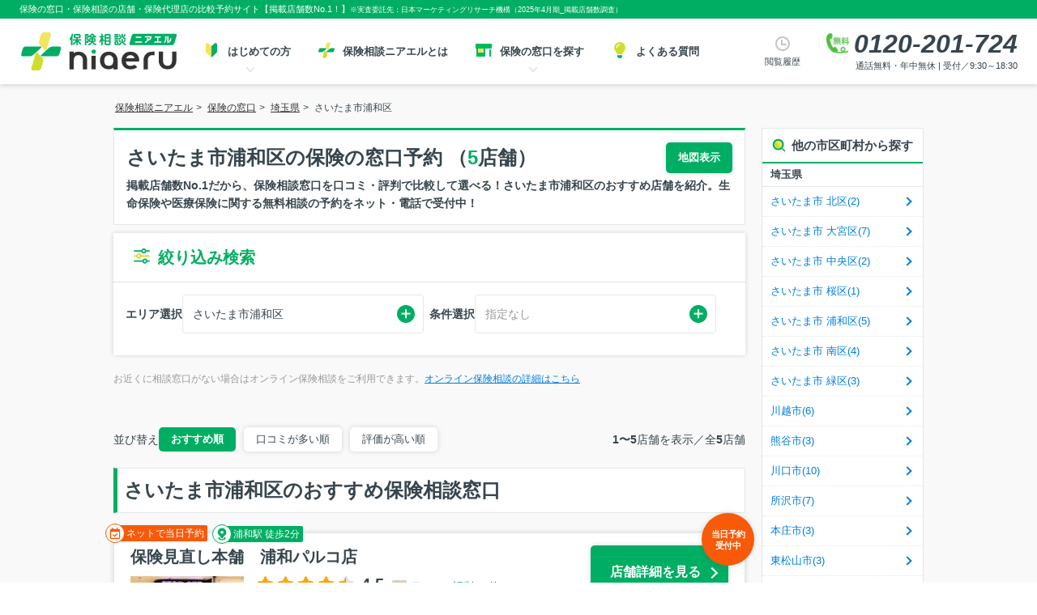

--- FILE ---
content_type: text/html; charset=utf-8
request_url: https://hoken.niaeru.com/shop/saitama/saitama-urawa-city/
body_size: 69943
content:
<!DOCTYPE html>
<html lang="ja" prefix="og: https://ogp.me/ns#">
<head>
    <title>さいたま市浦和区で保険の窓口相談・保険見直し・店舗比較予約</title><meta charset="utf-8"><meta name="viewport" content="width=device-width, initial-scale=1.0"><meta http-equiv="X-UA-Compatible" content="IE=Edge"><meta name="format-detection" content="telephone=no"><meta name="robots" content="index,follow"><meta name="author" content="株式会社ＬＨＬ"><meta name="title" content="さいたま市浦和区で保険の窓口相談・保険見直し・店舗比較予約"><meta name="description" content="さいたま市浦和区（5店舗）で保険相談なら、お近くの窓口へ！口コミ・店舗数No.1。保険見直しや生命保険・医療保険などの相談が無料で安心・便利。既契約の確認や見直しにも対応。"><meta name="keywords" content="保険の窓口,保険相談,保険見直し,さいたま市浦和区,保険代理店,生命保険,医療保険,がん保険,個人年金保険"><meta name="thumbnail" content="https://static-hoken.niaeru.com/media/CACHE/images/files/archives/agencies/1000152/20151021_12090056835100/fb42366321428a4f6896e8bcda5bc994.jpg"><meta name="apple-mobile-web-app-title" content="ニアエル"><meta name="application-name" content="ニアエル"><meta name="msapplication-TileColor" content="#00ae63"><meta name="msapplication-config" content="https://static-hoken.niaeru.com/static/browserconfig.xml"><meta name="theme-color" content="#ffffff"><meta property="og:type" content="website"><meta property="og:image" content="https://static-hoken.niaeru.com/media/CACHE/images/files/archives/agencies/1000152/20151021_12090056835100/fb42366321428a4f6896e8bcda5bc994.jpg"><meta property="og:url" content="https://hoken.niaeru.com/shop/saitama/saitama-urawa-city/"><meta property="og:locale" content="ja_JP"><meta property="og:country-name" content="Japan"><meta property="og:title" content="さいたま市浦和区で保険の窓口相談・保険見直し・店舗比較予約"><meta property="og:description" content="さいたま市浦和区（5店舗）で保険相談なら、お近くの窓口へ！口コミ・店舗数No.1。保険見直しや生命保険・医療保険などの相談が無料で安心・便利。既契約の確認や見直しにも対応。"><link rel="icon" type="image/vnd.microsoft.icon" href="https://static-hoken.niaeru.com/static/favicon.ico"><link rel="apple-touch-icon" sizes="180x180" href="https://static-hoken.niaeru.com/static/apple-touch-icon.png"><link rel="icon" type="image/png" sizes="32x32" href="https://static-hoken.niaeru.com/static/favicon-32x32.png"><link rel="icon" type="image/png" sizes="16x16" href="https://static-hoken.niaeru.com/static/favicon-16x16.png"><link rel="manifest" href="https://static-hoken.niaeru.com/static/site.webmanifest" crossorigin="use-credentials"><link rel="canonical" href="https://hoken.niaeru.com/shop/saitama/saitama-urawa-city/"><script type="application/ld+json">
        {"@context": "https://schema.org", "@graph": [{"@type": "WebPage", "@id": "https://hoken.niaeru.com/shop/saitama/saitama-urawa-city/#webpage", "url": "https://hoken.niaeru.com/shop/saitama/saitama-urawa-city/", "name": "さいたま市浦和区で保険の窓口相談・保険見直し・店舗比較予約", "description": "さいたま市浦和区（5店舗）で保険相談なら、お近くの窓口へ！口コミ・店舗数No.1。保険見直しや生命保険・医療保険などの相談が無料で安心・便利。既契約の確認や見直しにも対応。", "isPartOf": {"@id": "https://hoken.niaeru.com/#website"}, "image": {"@type": "ImageObject", "@id": "https://hoken.niaeru.com/shop/saitama/saitama-urawa-city/#primaryimage", "url": "https://static-hoken.niaeru.com/media/CACHE/images/files/archives/agencies/1000152/20151021_12090056835100/fb42366321428a4f6896e8bcda5bc994.jpg", "caption": "さいたま市浦和区で保険の窓口相談・保険見直し・店舗比較予約"}, "primaryImageOfPage": {"@id": "https://hoken.niaeru.com/shop/saitama/saitama-urawa-city/#primaryimage"}, "mainEntityOfPage": {"@type": "WebPage", "@id": "https://hoken.niaeru.com/shop/saitama/saitama-urawa-city/#webpage"}, "mainEntity": [{"@type": ["InsuranceAgency", "Product"], "@id": "https://hoken.niaeru.com/shop/saitama/saitama-urawa-city/detail-1000152/#detail-1000152"}], "datePublished": "2014-11-24T00:00:00+09:00", "dateModified": "2025-10-17T16:55:04.778083+09:00", "breadcrumb": {"@id": "https://hoken.niaeru.com/shop/saitama/saitama-urawa-city/#breadcrumb"}, "inLanguage": "jp", "potentialAction": [{"@type": "ReadAction", "target": ["https://hoken.niaeru.com/shop/saitama/saitama-urawa-city/"]}]}, {"@type": "BreadcrumbList", "@id": "https://hoken.niaeru.com/shop/saitama/saitama-urawa-city/#breadcrumb", "name": "さいたま市浦和区", "itemListElement": [{"@type": "ListItem", "position": 1, "item": "https://hoken.niaeru.com/", "name": "保険相談ニアエル"}, {"@type": "ListItem", "position": 2, "item": "https://hoken.niaeru.com/shop/", "name": "保険の窓口"}, {"@type": "ListItem", "position": 3, "item": "https://hoken.niaeru.com/shop/saitama/", "name": "埼玉県"}, {"@type": "ListItem", "position": 4, "item": "https://hoken.niaeru.com/shop/saitama/saitama-urawa-city/", "name": "さいたま市浦和区"}]}, {"@type": "ItemList", "itemListElement": [{"@type": "ListItem", "position": 1, "url": "https://hoken.niaeru.com/shop/saitama/saitama-urawa-city/detail-1000152/"}, {"@type": "ListItem", "position": 2, "url": "https://hoken.niaeru.com/shop/saitama/saitama-urawa-city/detail-1013402/"}, {"@type": "ListItem", "position": 3, "url": "https://hoken.niaeru.com/shop/saitama/saitama-urawa-city/detail-1016495/"}, {"@type": "ListItem", "position": 4, "url": "https://hoken.niaeru.com/shop/saitama/saitama-urawa-city/detail-1013794/"}, {"@type": "ListItem", "position": 5, "url": "https://hoken.niaeru.com/shop/saitama/saitama-urawa-city/detail-1016194/"}]}, {"@type": ["InsuranceAgency", "Product"], "@id": "https://hoken.niaeru.com/shop/saitama/saitama-urawa-city/detail-1000152/#detail-1000152", "url": "https://hoken.niaeru.com/shop/saitama/saitama-urawa-city/detail-1000152/", "logo": "https://static-hoken.niaeru.com/media/CACHE/images/files/brandimage/2025/11/05/485f4e06-b1f5-44d8-85d5-a8402ac3c235/f6f9cd1d116a281e92f78d25bdcd3afe.png", "image": ["https://static-hoken.niaeru.com/media/CACHE/images/files/archives/agencies/1000152/20151021_12090056835100/fb42366321428a4f6896e8bcda5bc994.jpg"], "name": "保険見直し本舗　浦和パルコ店", "brand": "保険見直し本舗", "description": "保険の窓口で保険相談なら、保険相談ニアエル掲載の「保険見直し本舗　浦和パルコ店」がおすすめです。", "telephone": "0120-201-780", "priceRange": "無料保険相談", "openingHours": "Mo,Tu,We,Th,Fr,Sa,Su", "geo": {"@type": "GeoCoordinates", "latitude": "35.858627000", "longitude": "139.659101000"}, "address": {"@type": "PostalAddress", "postalCode": "330-0055", "addressRegion": "埼玉県", "addressLocality": "さいたま市浦和区", "streetAddress": "東高砂町１１－１ 浦和パルコ４Ｆ", "addressCountry": "JP"}, "potentialAction": {"@type": "ReserveAction", "target": {"@type": "EntryPoint", "urlTemplate": "https://hoken.niaeru.com/reserve/input/1000152/", "inLanguage": "jp", "actionPlatform": ["https://schema.org/DesktopWebPlatform", "https://schema.org/IOSPlatform", "https://schema.org/AndroidPlatform"]}, "result": {"@type": "Reservation", "name": "無料保険相談予約"}}, "aggregateRating": {"@type": "AggregateRating", "bestRating": 5, "worstRating": 0, "ratingValue": 4.5, "reviewCount": 35}, "additionalProperty": ["コロナ感染防止対策", "複数保険会社の取り扱い"]}, {"@type": "WebSite", "@id": "https://hoken.niaeru.com#website", "url": "https://hoken.niaeru.com", "sameAs": ["https://www.niaeru.com/", "https://twitter.com/niaeru_jp"], "image": {"@type": "ImageObject", "inLanguage": "jp", "@id": "https://hoken.niaeru.com#site-logo", "url": "https://static-hoken.niaeru.com/static/img/common/logo_niaeru.svg", "contentUrl": "https://static-hoken.niaeru.com/static/img/common/logo_niaeru.svg", "caption": "保険相談ニアエル"}, "name": "保険相談ニアエル", "headline": "保険相談ニアエル - 保険の窓口相談・店舗比較予約", "description": "《公式》保険の窓口相談・店舗予約は、保険相談ニアエルにお任せください。口コミ・掲載店舗数No.1です。店舗を比較してWEBまたはお電話（☎0120-201-780）で簡単にご予約できます。生命保険、医療保険、がん保険、個人年金、終身保険,学資保険等、複数保険会社の保険商品をお取り扱いしています。", "inLanguage": "jp", "publisher": {"@id": "https://www.lhl.co.jp/#organization"}}, {"@type": ["Organization", "Brand"], "@id": "https://www.lhl.co.jp/#organization", "name": "株式会社ＬＨＬ", "url": "https://www.lhl.co.jp/", "sameAs": ["https://www.facebook.com/lhl.co.jp"], "logo": {"@type": "ImageObject", "inLanguage": "jp", "@id": "https://www.lhl.co.jp/#corporation-logo", "url": "https://static-www.lhl.co.jp/img/common/logo_corp.svg", "contentUrl": "https://static-www.lhl.co.jp/img/common/logo_corp.svg", "caption": "LHL Co., Ltd."}, "image": {"@id": "https://www.lhl.co.jp/#corporation-logo"}, "foundingDate": "2018-11-09", "slogan": "「安心で笑顔あふれる未来」にあえる、最高のプラットフォームを創る。", "description": "私達、ＬＨＬは、大切なお客様と最高のプランナーをマッチングすることで、人生を豊かにするサポートをします。", "alternateName": "LHL Co., Ltd.", "legalName": "株式会社ＬＨＬ", "contactPoint": {"@type": "ContactPoint", "telephone": "+81-3-6896-1350", "faxNumber": "+81-3-6863-3135", "contactType": "customer support", "email": "info@lhl.co.jp", "areaServed": "JP", "availableLanguage": "Japanese"}, "address": {"@type": "PostalAddress", "postalCode": "163-0804", "addressRegion": "東京都", "addressLocality": "新宿区", "streetAddress": "西新宿2-4-1 新宿NSビル4F", "addressCountry": "JP"}, "location": {"@type": "Place", "@id": "https://www.lhl.co.jp/", "name": "株式会社ＬＨＬ", "geo": {"@type": "GeoCoordinates", "latitude": "35.68811627141339", "longitude": "139.69375857788913"}}, "hasCredential": {"@type": "EducationalOccupationalCredential", "name": "ISO/IEC27001:2022, JIS Q 27001:2023", "url": "https://www.iso.org/isoiec-27001-information-security.html", "description": "ISO/IEC 27001 — Information security management"}, "makesOffer": ["保険相談予約", "保険見直し予約", "保険の窓口予約", "生命保険の相談", "医療保険の相談", "がん保険の相談", "養老保険の相談", "介護保険の相談", "学資保険の相談", "変額保険の相談", "法人保険の相談", "個人年金保険の相談", "外貨建て保険の相談", "就労不能保険の相談"], "parentOrganization": {"@type": "Organization", "name": "日本生命保険", "description": "生命保険（医療保険や学資保険、個人年金）など、日本生命の豊富な商品ラインアップをご案内します。生命保険の見直しを検討中の方、セカンドライフに備えたい方もぜひご活用ください。保険の基礎知識や選び方のポイントもご紹介しております。", "url": "https://www.nissay.co.jp/", "sameAs": ["https://www.nissay.co.jp/"], "logo": "https://www.nissay.co.jp/shared_v2/images/logo_img02.png"}}]}
    </script><style>
        html{font-size:62.5%;-webkit-box-sizing:border-box;box-sizing:border-box}body{font-size:14px;line-height:1.6;color:#37454d;margin:0;padding:0}body,pre{font-family:Arial, Helvetica, sans-serif, "メイリオ","ＭＳ Ｐゴシック",sans-serif}div,span,dl,dt,dd,ul,ol,li,h1,h2,h3,h4,h5,form,input,textarea,p,table,tbody,th,td,figure{margin:0;padding:0}table,tbody,th,td{border-spacing:0;border-collapse:collapse}h1,h2,h3,h4,h5,h6{font-size:100%}img,abbr,acronym,fieldset{border:0}em,var{font-style:normal}li{list-style-type:none}a{color:#007dde}a:hover{color:#00ae63}a:active{color:#757575}.innerWide{position:relative;z-index:1;width:1000px;margin:0 auto;padding:0}.title{display:-webkit-box;display:-webkit-flex;display:-ms-flexbox;display:flex;-webkit-box-pack:justify;-webkit-justify-content:space-between;-ms-flex-pack:justify;justify-content:space-between;-webkit-flex-wrap:wrap;-ms-flex-wrap:wrap;flex-wrap:wrap;margin-bottom:20px;padding:15px;font-size:25px;font-weight:bold;border:1px solid #e3e8e8;border-top:3px solid #00ae63;background-color:#fff;background-repeat:no-repeat}h1.station,h1.area{margin-bottom:30px;padding:15px;font-size:25px;font-weight:bold;border:1px solid #e3e8e8;border-top:3px solid #00ae63;background-color:#fff;background-repeat:no-repeat}h1.station::before,h1.area::before{content:"";display:inline-block;width:42px;height:42px;margin-right:5px;background-size:42px;vertical-align:-12px}h1.area::before{background-image:url("https://static-hoken.niaeru.com/static/img/icons/icon-location-orange.svg")}h1.station::before{background-image:url("https://static-hoken.niaeru.com/static/img/icons/icon-train-orange.svg")}.brandTitle,.ScTitle,.insuranceTitle{margin-bottom:20px;background:#fff;border:1px solid #e3e8e8;border-top:3px solid #00ae63}.title h1{font-weight:bold;font-size:26px;display:inline}.brandTitle h1,.ScTitle h1{max-width:880px;padding:5px 15px 5px 0;font-size:23px;font-weight:bold;vertical-align:middle;display:inline-block}.ttl_box{display:inline-block}.ttl_box h1{margin-right:10px;line-height:1.2}.ttl_box h2{display:block;font-size:16px}.brandTitle .brandlogo,.ScTitle .brandlogo{display:inline-block;margin-right:15px;vertical-align:middle}.brandTitle h1 span.count{color:#00ae63;font-weight:bold;font-size:28px}.title h1 span.count{color:#00ae63;font-weight:bold;font-size:28px}.title .btnBox{display:inline-block;vertical-align:top}.title .CallLeadBox{padding:10px 15px}.brandTitle .CallLeadBox{padding:10px 15px}#shopList .title .CallLeadBox{border-top:1px dotted #e3e8e8;margin:10px -15px 0px -15px;padding:10px 15px 0}.titleStyleH2{margin-bottom:20px;padding:6px 7px 3px 12px;font-size:18px;font-weight:bold;border:1px solid #e3e8e8;border-left:8px solid #00ae63;background-color:#fff}.titleStyleH2 a{color:#333}.titleStyleH2 a:hover{color:#00ae63}.brandTtlLogo,.insuranceTtlLogo{padding:10px 15px}#shopbycompanyCity .brandTtlLogo,#shopbylineStation .brandTtlLogo{border-bottom:none}.brandTtlCont{padding:15px;border-top:1px dotted #e3e8e8}.title .CallLeadBox,.brandTitle .CallLeadBox{border-top:1px dotted #e3e8e8;padding:10px 15px 0px 15px;margin:5px -15px 0px -15px}.nearShop{background-color:#00ae63;color:#fff;padding:5px 15px;font-size:16px;font-weight:bold}.nearShop::before{content:url(https://static-hoken.niaeru.com/static/img/common/icon_search.svg);display:inline-block;width:20px;height:22px;margin-right:5px;vertical-align:middle}.nearShop+h2{font-size:22px}.vicinity_st{padding:10px 15px;border-top:1px dotted #e3e8e8;text-align:justify}.title .H1SearchText{font-size:16px;display:block;margin-top:3px}.ttl_box .H1SearchText.row1{margin-left:10px;display:inline}.titleStyleNearShop{padding:10px 0;margin:50px 0 15px;border-top:3px solid #00ae63;font-weight:bold}.titleStyleNearShop h3{padding:15px;background-color:#fff}.titleStyleNearShop .NearShopArea{font-size:24px}.brandTitle h1 span.count,.title h1 span.count,span.count{color:#00ae63;font-weight:bold;font-size:28px;font-family:Century Gothic, Helvetica, sans-serif;margin:0 5px;line-height:1}#prefecture .brandTitle h1,.insuranceTitle h1{font-size:16px;font-weight:normal}#prefecture .brandTitle h1 span.count,#prefecture span.count,.insuranceTitle h1 .count{font-size:16px;font-weight:normal}.titleStyleFreelistingShop{background-color:#fff;border:1px solid #e3e8e8;margin-bottom:15px;margin-top:30px}.titleStyleFreelistingShop .freelistingShopArea{padding:10px 10px 9px 0px;background-size:40px;font-size:18px}.titleStyleFreelistingShop h2{border-left:none;padding:5px 15px;margin-bottom:0;background-color:transparent}.contentsHeader{padding:20px 30px;border-bottom:1px solid #e3e8e8}.contentsHeader .pageNameHeader{font-size:3.2rem;font-weight:700;line-height:1.4}.selectArea{margin:20px 0;background:#fff;-webkit-box-shadow:0 0 6px rgba(0,0,0,0.15);box-shadow:0 0 6px rgba(0,0,0,0.15)}.selectArea .searchTitArea,.selectArea .searchFpTitleArea{padding:12px 20px 7px}.selectArea .searchTitArea h2{font-size:26px;padding-left:50px;font-weight:normal;background:url(https://static-hoken.niaeru.com/static/img/shop/list/map_icon.png) no-repeat;background-position:0px 1px}.selectArea .searchTitArea h2 span{font-weight:bold;color:#00ae63}.selectArea .searchTitArea h2.undone{background:none}.selectArea .searchFpTitleArea h2{font-size:15px;background:url("https://static-hoken.niaeru.com/static/img/icons/icon-loupe.svg") no-repeat;padding-left:30px}.selectArea .searchContArea{display:table;width:100%;padding:10px 20px;border-top:1px dotted #e3e8e8;-webkit-box-sizing:border-box;box-sizing:border-box}.selectArea .cityList h3{width:115px;margin:5px 0;font-size:16px}.selectArea ul{display:table-cell;width:100%;vertical-align:top}.selectArea li{display:inline-block;width:170px;margin:5px 0;padding-left:15px;font-size:16px;background:url(https://static-hoken.niaeru.com/static/img/common/icon_link_gray_bold.png) left 6px no-repeat;vertical-align:top}.selectArea li a{display:block}.selectArea .ScList ul li{display:inline-block;margin-right:0;font-size:13px;vertical-align:top;width:45%}.selectArea .ScList li:nth-child(2n){margin-left:5%}.selectArea .ScList ul li span{display:block}.selectArea.toggleMenuGroup{background:transparent;border-radius:6px}.selectArea.toggleMenuGroup.toggleMenuGroup .searchTitArea{padding:0;-webkit-transition:all .25s ease;transition:all .25s ease;-webkit-animation:populate .5s ease-out normal backwards;animation:populate .5s ease-out normal backwards}.selectArea.toggleMenuGroup.toggleMenuGroup .searchTitArea .openCloseBtn{display:block;position:relative;padding:12px 20px;text-decoration:none;background:#fff;border-radius:6px}.selectArea.toggleMenuGroup.toggleMenuGroup .searchTitArea .openCloseBtn::before{display:block;position:absolute;top:50%;right:20px;width:20px;height:4px;content:"";background:#ccc;-webkit-transform:translate(0%, -50%);transform:translate(0%, -50%)}.selectArea.toggleMenuGroup.toggleMenuGroup .searchTitArea .openCloseBtn::after{display:block;position:absolute;top:50%;right:28px;width:4px;height:20px;content:"";background:#ccc;-webkit-transition:all .3s;transition:all .3s;-webkit-transform:translate(0%, -50%);transform:translate(0%, -50%)}.selectArea.toggleMenuGroup.toggleMenuGroup .searchTitArea.open .openCloseBtn::before{background:#00ae63}.selectArea.toggleMenuGroup.toggleMenuGroup .searchTitArea.open .openCloseBtn::after{background:#00ae63;-webkit-transform:translate(0%, -50%) rotate(90deg);transform:translate(0%, -50%) rotate(90deg)}.selectArea.toggleMenuGroup.toggleMenuGroup .close:hover{-webkit-transform:scale(1.02);transform:scale(1.02);z-index:1;-webkit-box-shadow:0 5px 12px rgba(0,0,0,0.3);box-shadow:0 5px 12px rgba(0,0,0,0.3);border-radius:6px}.selectArea.toggleMenuGroup.toggleMenuGroup .toggleMenuPanel{background-color:#fff}#shopbysc .selectArea ul,#corporation .selectArea ul{width:90%}#notRequired .searchContArea{border-bottom:0}.notArea,.reivew{width:470px;margin:20px;padding:15px;border-radius:5px;background:#f8f8f9;display:inline-block}.notArea h3,.reivew h3{margin-bottom:10px;font-size:16px}.notArea h3+p,.reivew h3+p{min-height:52px;font-size:1.1rem;color:#999}.notArea .linkArea,.reivew .linkArea{margin-top:10px}.notArea .linkArea span+span,.reivew .linkArea span+span{margin-left:15px}.notArea .linkArea a,.reivew .linkArea a{padding-left:15px;font-size:16px;background:url(https://static-hoken.niaeru.com/static/img/common/icon_link_gray_bold.png) left center no-repeat}.notArea{margin-right:0px}.notArea.w-full{width:928px}.notArea.w-full h3+p{min-height:auto}.rescueBox{display:-webkit-box;display:-webkit-flex;display:-ms-flexbox;display:flex}.rescueBox .notArea.w-full{width:470px}#shopbylinePrefecture .searchContArea,#prefecture .searchContArea{padding:0;overflow:hidden}#shopbylinePrefecture .searchContArea:last-child,#prefecture .searchContArea:last-child{border-bottom:0}#shopbylinePrefecture .searchContArea h3,#prefecture .searchContArea h3{width:165px;margin:0;padding:20px 15px;display:table-cell;border-right:1px dotted #e3e8e8;vertical-align:top;font-size:16px;float:none}#shopbylinePrefecture .searchContArea ul,#prefecture .searchContArea ul{width:calc(100% - 236px);padding:10px 20px;display:table-cell;vertical-align:top;float:none}#shopbylinePrefecture .searchContArea li,#prefecture .searchContArea li{display:inline-block;width:30%;padding-left:15px;background:url(https://static-hoken.niaeru.com/static/img/common/icon_link_gray_bold.png) left center no-repeat;vertical-align:top;font-size:16px}#shopbysc .selectArea li{padding-left:20px;background:none;position:relative}#shopbysc .selectArea li::before{width:8px;height:8px;content:"";display:block;border-right:2px solid #d9d5c6;border-bottom:2px solid #d9d5c6;position:absolute;left:0;top:5px;-webkit-transform:rotate(45deg);transform:rotate(45deg)}#mainContent{background-color:#f9f9f9}.mapArea{display:-webkit-box;display:-webkit-flex;display:-ms-flexbox;display:flex;width:1010px;min-width:1010px;margin:0 auto;padding:40px 0;border-radius:8px;position:relative;-webkit-box-ordinal-group:2;-webkit-order:1;-ms-flex-order:1;order:1}.mapArea_leftItem{position:relative;width:310px;padding:30px 20px 15px 20px;background:#fff;border-radius:5px;-webkit-box-shadow:0 0 12px rgba(0,0,0,0.15);box-shadow:0 0 12px rgba(0,0,0,0.15)}.mapArea_leftItem .ribbon-brand{width:150px;padding:0 10px;position:absolute;top:-1em;left:50%;-webkit-transform:translateX(-50%);transform:translateX(-50%)}.mapArea_rightItem{vertical-align:top}.mapArea_title{margin-bottom:10px;font-size:1.5rem;text-align:center}.mapArea .mapNavi{padding-left:40px}#mapSection{width:650px;padding:0 0 0 40px;position:relative;background:url("https://static-hoken.niaeru.com/static/img/top/map.png") 40px 30% no-repeat}#mapSection a{display:block;width:100%;height:100%;padding:4px 0;border-radius:5px;font-size:1.5rem;font-weight:bold;text-align:center;text-decoration:none;color:#37454d;background-color:#fff;-webkit-box-shadow:0 0 6px rgba(0,0,0,0.15);box-shadow:0 0 6px rgba(0,0,0,0.15);-webkit-transition:all .25s ease;transition:all .25s ease;-webkit-animation:populate .5s ease-out normal backwards;animation:populate .5s ease-out normal backwards}#mapSection a:hover{-webkit-transform:scale(1.02);transform:scale(1.02);-webkit-box-shadow:0 5px 12px rgba(0,0,0,0.3);box-shadow:0 5px 12px rgba(0,0,0,0.3)}#mapSection ul{width:62px;border-radius:4px;position:absolute}#mapSection li{width:62px;text-align:center;margin-bottom:5px}#mapSection li:last-child{margin-bottom:0}#mapSection .mapNavi_area{width:62px;border-radius:4px;position:absolute}#mapSection .mapNavi_prefecture{width:62px;text-align:center;margin-bottom:5px}#mapSection .mapNavi_prefecture:last-child{margin-bottom:0}#mapSection .mapNavi_link{display:block;width:100%;height:100%;padding:4px 0;border-radius:5px;font-size:1.5rem;font-weight:bold;text-align:center;text-decoration:none;color:#37454d;background-color:#fff;-webkit-box-shadow:0 0 6px rgba(0,0,0,0.15);box-shadow:0 0 6px rgba(0,0,0,0.15);-webkit-transition:all .25s ease;transition:all .25s ease;-webkit-animation:populate .5s ease-out normal backwards;animation:populate .5s ease-out normal backwards}#mapSection .mapNavi_link:hover{-webkit-transform:scale(1.02);transform:scale(1.02);-webkit-box-shadow:0 5px 12px rgba(0,0,0,0.3);box-shadow:0 5px 12px rgba(0,0,0,0.3)}#mapSection .hokkaido{right:16px;top:50px}#mapSection .tohoku{width:134px;padding:5px 0px 0px 5px;right:10px;top:140px}#mapSection .tohoku li{margin-right:5px;float:left}#mapSection .kanto{width:134px;padding:5px 0px 5px 5px;right:10px;bottom:30px}#mapSection .kanto li{margin-right:5px;float:left}#mapSection .tokai{width:134px;padding:5px 0px 0px 5px;right:180px;bottom:29px}#mapSection .tokai li{margin-right:5px;float:left}#mapSection .hokuriku{left:360px;top:56px}#mapSection .kinki{left:260px;top:94px}#mapSection .chugoku{left:160px;top:94px}#mapSection .shikoku{width:134px;padding:5px 0px 0px 5px;left:170px;bottom:-10px}#mapSection .shikoku li{margin-right:5px;float:left}#mapSection .kyusyu{left:60px;top:94px}#mapSection .okinawa{left:40px;bottom:-7px}#mapSection .ttl{font-size:2.4rem;font-weight:bold}#mapSection .ttl::before{content:"";display:inline-block;width:42px;height:42px;margin-right:5px;background-size:42px;vertical-align:-8px}#mapSection .ttl strong{font-size:3.2rem;color:#f75a09}#mapSection .shop .ttl::before{background-image:url(https://static-hoken.niaeru.com/static/img/icons/icon-area-fill.svg)}#mapSection .station .ttl::before{background-image:url(https://static-hoken.niaeru.com/static/img/icons/icon-train-fill.svg)}#mapSection .textContents{font-size:1.5rem;font-weight:bold}.searchListArea+#mapSection{margin-top:-30px;float:right}#shopbyline #mapSection{width:690px;height:480px;margin:0 auto;padding:0 30px;position:relative;background-color:#fff;background-position:80px 10px;border-top:5px solid #fff;border-right:5px solid #fff;border-bottom:5px solid #fff}#shopbyline #mapSection .tohoku{top:160px}#shopbyline{width:965px;margin-bottom:30px;padding:15px 15px 15px 20px;background:#fff;border:1px solid #e3e8e8}.bg_Area{background:url("https://static-hoken.niaeru.com/static/img/top/map/map_erea.png") no-repeat;background-position:30px 5px}#shopbyline .bg_Area{background-position:8px 0px}.bg_Station{background:url("https://static-hoken.niaeru.com/static/img/top/map/map_station.png") no-repeat;background-position:30px 5px}#mapBox{position:relative}#mapBox .pref{border:1px solid #6eae35;background:rgba(110,174,53,0.09);padding:6px 3px 0px 6px;position:absolute;border-radius:5px;-webkit-box-shadow:0 2px 3px rgba(48,48,48,0.14);box-shadow:0 2px 3px rgba(48,48,48,0.14)}#mapBox .pref:hover{border:1px solid #00ae63}#mapBox .pref:after{border:2px solid #a5d2d8;content:"";height:0;display:block;visibility:hidden;clear:both}#mapBox .pref.hokkaido{width:65px;top:69px;left:502px}#mapBox .pref.tohoku{width:128px;top:131px;left:440px}#mapBox .pref.kanto{width:128px;top:254px;left:440px}#mapBox .pref.hokuriku{width:65px;top:4px;left:267px}#mapBox .pref.tokai{width:128px;top:340px;left:290px}#mapBox .pref.kinki{width:65px;top:20px;left:181px}#mapBox .pref.chugoku{width:65px;top:51px;left:95px}#mapBox .pref.shikoku{width:128px;top:340px;left:142px}#mapBox .pref.kyushu{width:65px;top:51px;left:9px}#mapBox .pref.okinawa{width:65px;top:373px;left:9px}#mapBox .pref li{float:left;width:61px;height:27px;margin-right:3px;margin-bottom:3px}#mapBox .pref li a{display:block;background:url("https://static-hoken.niaeru.com/static/img/top/map/btn_prefecture_01.png") no-repeat;width:61px;height:27px;text-indent:-9999px;overflow:hidden}#mapBox .pref .hokkaido a{background-position:0 0}#mapBox .pref .hokkaido a:hover{background-position:-61px 0}#mapBox .pref .hokkaido a:active{background-position:-122px 0}#mapBox .pref .aomori a{background-position:0 -27px}#mapBox .pref .aomori a:hover{background-position:-61px -27px}#mapBox .pref .aomori a:active{background-position:-122px -27px}#mapBox .pref .iwate a{background-position:0 -54px}#mapBox .pref .iwate a:hover{background-position:-61px -54px}#mapBox .pref .iwate a:active{background-position:-122px -54px}#mapBox .pref .miyagi a{background-position:0 -81px}#mapBox .pref .miyagi a:hover{background-position:-61px -81px}#mapBox .pref .miyagi a:active{background-position:-122px -81px}#mapBox .pref .akita a{background-position:0 -108px}#mapBox .pref .akita a:hover{background-position:-61px -108px}#mapBox .pref .akita a:active{background-position:-122px -108px}#mapBox .pref .yamagata a{background-position:0 -135px}#mapBox .pref .yamagata a:hover{background-position:-61px -135px}#mapBox .pref .yamagata a:active{background-position:-122px -135px}#mapBox .pref .fukushima a{background-position:0 -162px}#mapBox .pref .fukushima a:hover{background-position:-61px -162px}#mapBox .pref .fukushima a:active{background-position:-122px -162px}#mapBox .pref .tokyo a{background-position:0 -189px}#mapBox .pref .tokyo a:hover{background-position:-61px -189px}#mapBox .pref .tokyo a:active{background-position:-122px -189px}#mapBox .pref .kanagawa a{background-position:0 -216px}#mapBox .pref .kanagawa a:hover{background-position:-61px -216px}#mapBox .pref .kanagawa a:active{background-position:-122px -216px}#mapBox .pref .chiba a{background-position:0 -243px}#mapBox .pref .chiba a:hover{background-position:-61px -243px}#mapBox .pref .chiba a:active{background-position:-122px -243px}#mapBox .pref .saitama a{background-position:0 -270px}#mapBox .pref .saitama a:hover{background-position:-61px -270px}#mapBox .pref .saitama a:active{background-position:-122px -270px}#mapBox .pref .ibaraki a{background-position:0 -297px}#mapBox .pref .ibaraki a:hover{background-position:-61px -297px}#mapBox .pref .ibaraki a:active{background-position:-122px -297px}#mapBox .pref .tochigi a{background-position:0 -324px}#mapBox .pref .tochigi a:hover{background-position:-61px -324px}#mapBox .pref .tochigi a:active{background-position:-122px -324px}#mapBox .pref .gunma a{background-position:0 -351px}#mapBox .pref .gunma a:hover{background-position:-61px -351px}#mapBox .pref .gunma a:active{background-position:-122px -351px}#mapBox .pref .yamanashi a{background-position:0 -378px}#mapBox .pref .yamanashi a:hover{background-position:-61px -378px}#mapBox .pref .yamanashi a:active{background-position:-122px -378px}#mapBox .pref .nagano a{background-position:0 -405px}#mapBox .pref .nagano a:hover{background-position:-61px -405px}#mapBox .pref .nagano a:active{background-position:-122px -405px}#mapBox .pref .niigata a{background-position:0 -432px}#mapBox .pref .niigata a:hover{background-position:-61px -432px}#mapBox .pref .niigata a:active{background-position:-122px -432px}#mapBox .pref .toyama a{background-position:0 -459px}#mapBox .pref .toyama a:hover{background-position:-61px -459px}#mapBox .pref .toyama a:active{background-position:-122px -459px}#mapBox .pref .ishikawa a{background-position:0 -486px}#mapBox .pref .ishikawa a:hover{background-position:-61px -486px}#mapBox .pref .ishikawa a:active{background-position:-122px -486px}#mapBox .pref .fukui a{background-position:0 -513px}#mapBox .pref .fukui a:hover{background-position:-61px -513px}#mapBox .pref .fukui a:active{background-position:-122px -513px}#mapBox .pref .aichi a{background-position:0 -540px}#mapBox .pref .aichi a:hover{background-position:-61px -540px}#mapBox .pref .aichi a:active{background-position:-122px -540px}#mapBox .pref .shizuoka a{background-position:0 -567px}#mapBox .pref .shizuoka a:hover{background-position:-61px -567px}#mapBox .pref .shizuoka a:active{background-position:-122px -567px}#mapBox .pref .gifu a{background-position:0 -594px}#mapBox .pref .gifu a:hover{background-position:-61px -594px}#mapBox .pref .gifu a:active{background-position:-122px -594px}#mapBox .pref .mie a{background-position:0 -621px}#mapBox .pref .mie a:hover{background-position:-61px -621px}#mapBox .pref .mie a:active{background-position:-122px -621px}#mapBox .pref .osaka a{background-position:0 -648px}#mapBox .pref .osaka a:hover{background-position:-61px -648px}#mapBox .pref .osaka a:active{background-position:-122px -648px}#mapBox .pref .hyogo a{background-position:0 -675px}#mapBox .pref .hyogo a:hover{background-position:-61px -675px}#mapBox .pref .hyogo a:active{background-position:-122px -675px}#mapBox .pref .kyoto a{background-position:0 -702px}#mapBox .pref .kyoto a:hover{background-position:-61px -702px}#mapBox .pref .kyoto a:active{background-position:-122px -702px}#mapBox .pref .shiga a{background-position:0 -729px}#mapBox .pref .shiga a:hover{background-position:-61px -729px}#mapBox .pref .shiga a:active{background-position:-122px -729px}#mapBox .pref .nara a{background-position:0 -756px}#mapBox .pref .nara a:hover{background-position:-61px -756px}#mapBox .pref .nara a:active{background-position:-122px -756px}#mapBox .pref .wakayama a{background-position:0 -783px}#mapBox .pref .wakayama a:hover{background-position:-61px -783px}#mapBox .pref .wakayama a:active{background-position:-122px -783px}#mapBox .pref .okayama a{background-position:0 -810px}#mapBox .pref .okayama a:hover{background-position:-61px -810px}#mapBox .pref .okayama a:active{background-position:-122px -810px}#mapBox .pref .hiroshima a{background-position:0 -837px}#mapBox .pref .hiroshima a:hover{background-position:-61px -837px}#mapBox .pref .hiroshima a:active{background-position:-122px -837px}#mapBox .pref .shimane a{background-position:0 -864px}#mapBox .pref .shimane a:hover{background-position:-61px -864px}#mapBox .pref .shimane a:active{background-position:-122px -864px}#mapBox .pref .tottori a{background-position:0 -891px}#mapBox .pref .tottori a:hover{background-position:-61px -891px}#mapBox .pref .tottori a:active{background-position:-122px -891px}#mapBox .pref .yamaguchi a{background-position:0 -918px}#mapBox .pref .yamaguchi a:hover{background-position:-61px -918px}#mapBox .pref .yamaguchi a:active{background-position:-122px -918px}#mapBox .pref .ehime a{background-position:0 -945px}#mapBox .pref .ehime a:hover{background-position:-61px -945px}#mapBox .pref .ehime a:active{background-position:-122px -945px}#mapBox .pref .kagawa a{background-position:0 -972px}#mapBox .pref .kagawa a:hover{background-position:-61px -972px}#mapBox .pref .kagawa a:active{background-position:-122px -972px}#mapBox .pref .kochi a{background-position:0 -999px}#mapBox .pref .kochi a:hover{background-position:-61px -999px}#mapBox .pref .kochi a:active{background-position:-122px -999px}#mapBox .pref .tokushima a{background-position:0 -1026px}#mapBox .pref .tokushima a:hover{background-position:-61px -1026px}#mapBox .pref .tokushima a:active{background-position:-122px -1026px}#mapBox .pref .fukuoka a{background-position:0 -1053px}#mapBox .pref .fukuoka a:hover{background-position:-61px -1053px}#mapBox .pref .fukuoka a:active{background-position:-122px -1053px}#mapBox .pref .saga a{background-position:0 -1080px}#mapBox .pref .saga a:hover{background-position:-61px -1080px}#mapBox .pref .saga a:active{background-position:-122px -1080px}#mapBox .pref .nagasaki a{background-position:0 -1107px}#mapBox .pref .nagasaki a:hover{background-position:-61px -1107px}#mapBox .pref .nagasaki a:active{background-position:-122px -1107px}#mapBox .pref .kumamoto a{background-position:0 -1134px}#mapBox .pref .kumamoto a:hover{background-position:-61px -1134px}#mapBox .pref .kumamoto a:active{background-position:-122px -1134px}#mapBox .pref .oita a{background-position:0 -1161px}#mapBox .pref .oita a:hover{background-position:-61px -1161px}#mapBox .pref .oita a:active{background-position:-122px -1161px}#mapBox .pref .miyazaki a{background-position:0 -1188px}#mapBox .pref .miyazaki a:hover{background-position:-61px -1188px}#mapBox .pref .miyazaki a:active{background-position:-122px -1188px}#mapBox .pref .kagoshima a{background-position:0 -1215px}#mapBox .pref .kagoshima a:hover{background-position:-61px -1215px}#mapBox .pref .kagoshima a:active{background-position:-122px -1215px}#mapBox .pref .okinawa a{background-position:0 -1242px}#mapBox .pref .okinawa a:hover{background-position:-61px -1242px}#mapBox .pref .okinawa a:active{background-position:-122px -1242px}.mapArea #mapBox{margin:25px 20px;height:410px}#shopbyline #mapBox{height:485px}

    </style><link rel="stylesheet" href="https://static-hoken.niaeru.com/static/CACHE/css/output.7a35d5f4b772.css" type="text/css"><script src="https://maps.googleapis.com/maps/api/js?key=AIzaSyDfYwFbGNNzgZ6_MBdoVnUpszpBwuFRLDo&amp;lang=ja"></script><script src="https://static-hoken.niaeru.com/static/CACHE/js/output.b70e421e20c9.js"></script><script>
            this.Urls = (function () {
    var data = {"urls": [["ajax:agency_near_by", [["ajax/agencyNearBy/", []]]], ["ajax:get_filter_search_count", [["ajax/getFilterSearchCounter/", []]]], ["ajax:get_reservable_day_info", [["ajax/getReservableDayInfo/", []]]], ["ajax:get_reservable_time_list", [["ajax/getReservationTimeTable/", []]]], ["ajax:get_reservation_status", [["ajax/reservationStatus/", []]]], ["ajax:get_reserve_icon_type", [["ajax/getReserveIconType/", []]]], ["ajax:is_acceptable", [["ajax/isAcceptable/", []]]], ["ajax:map_agency", [["ajax/mapAgency/", []]]], ["ajax:map_search_agency", [["ajax/mapSearchAgency/", []]]], ["api:v1:agency", [["api/v1/agencies/", []]]], ["api:v1:agency_selections", [["api/v1/agency_selections/", []]]], ["api:v1:agency_with_pk", [["api/v1/agencies/%(pk)s/", ["pk"]]]], ["api:v1:agencyedittemporary", [["api/v1/agency_edit_temporaries/", []]]], ["api:v1:agencyedittemporary_with_pk", [["api/v1/agency_edit_temporaries/%(pk)s/", ["pk"]]]], ["api:v1:billing", [["api/v1/bills/", []]]], ["api:v1:billing_cancel_type", [["api/v1/bills/cancel_types/", []]]], ["api:v1:calendar", [["api/v1/calendars/", []]]], ["api:v1:calendar_date_with_pk", [["api/v1/calendars/%(pk)s/days/%(day)s/", ["pk", "day"]]]], ["api:v1:calendar_with_pk", [["api/v1/calendars/%(pk)s/", ["pk"]]]], ["api:v1:call_state", [["api/v1/call_states/", []]]], ["api:v1:inscompany", [["api/v1/inscompanies/", []]]], ["api:v1:notification", [["api/v1/notifications/", []]]], ["api:v1:notification_all", [["api/v1/notifications/all/", []]]], ["api:v1:notification_with_pk", [["api/v1/notifications/%(pk)s/", ["pk"]]]], ["api:v1:qrreview_with_pk", [["api/v1/qr_reviews/%(pk)s/", ["pk"]]]], ["api:v1:reservation_call_state", [["api/v1/reservations/%(pk)s/call_states/", ["pk"]]]], ["api:v1:reservation_exclusion", [["api/v1/reservation_exclusions/", []], ["api/v1/reservations/%(pk)s/reservation_exclusions/", ["pk"]]]], ["api:v1:reservation_history", [["api/v1/reservations/%(pk)s/reservation_histories/", ["pk"]]]], ["api:v1:reservation_history_csv", [["api/v1/reservations/histories/", []]]], ["api:v1:reservation_memo", [["api/v1/reservations/%(pk)s/reservation_memos/", ["pk"]]]], ["api:v1:reservation_memo_csv", [["api/v1/reservations/memos/", []]]], ["api:v1:reservation_memo_with_pk", [["api/v1/reservations/%(pk)s/reservation_memos/%(reservation_memo_id)s/", ["pk", "reservation_memo_id"]]]], ["api:v1:reservation_status", [["api/v1/reservation_statuses/", []]]], ["api:v1:reservation_survey_unsubscribe", [["api/v1/reservations/%(pk)s/survey_unsubscribes/", ["pk"]]]], ["api:v1:reservation_unsubscribe", [["api/v1/reservation_unsubscribes/", []]]], ["api:v1:reservation_unsubscribe_with_pk", [["api/v1/reservation_unsubscribes/%(pk)s/", ["pk"]]]], ["api:v1:review", [["api/v1/reviews/", []]]], ["api:v1:review_count", [["api/v1/review_counts/", []]]], ["api:v1:review_history", [["api/v1/reviews/%(review_id)s/review_histories/", ["review_id"]]]], ["api:v1:review_reply", [["api/v1/reviews/%(review_id)s/review_replies/", ["review_id"]]]], ["api:v1:review_reply_with_pk", [["api/v1/reviews/%(review_id)s/review_replies/%(pk)s/", ["review_id", "pk"]]]], ["api:v1:review_with_pk", [["api/v1/reviews/%(pk)s/", ["pk"]]]], ["api:v1:schema-json", [["api/v1/swagger%(format)s", ["format"]]]], ["api:v1:schema-redoc", [["api/v1/redoc/", []]]], ["api:v1:schema-swagger-ui", [["api/v1/swagger/", []]]], ["api:v1:shoppingcenters", [["api/v1/shoppingcenters/", []]]], ["api:v1:topic", [["api/v1/agency_topics/", []]]], ["api:v1:topic_bulk_create", [["api/v1/agency_topics/bulk_create/", []]]], ["api:v1:topic_bulk_create_request_retrieve_update", [["api/v1/agency_topics/bulk_create_requests/%(pk)s/", ["pk"]]]], ["api:v1:topic_bulk_create_requests", [["api/v1/agency_topics/bulk_create_requests/", []]]], ["api:v1:topic_with_pk", [["api/v1/agency_topics/%(pk)s/", ["pk"]]]], ["api:v2:agency-detail", [["api/v2/agency/%(pk)s.%(format)s", ["pk", "format"]], ["api/v2/agency/%(pk)s/", ["pk"]]]], ["api:v2:agency-list", [["api/v2/agency.%(format)s", ["format"]], ["api/v2/agency/", []]]], ["api:v2:agency-preview", [["api/v2/agency/preview.%(format)s", ["format"]], ["api/v2/agency/preview/", []]]], ["api:v2:agencyadsetting-detail", [["api/v2/agency_ad_setting/%(pk)s.%(format)s", ["pk", "format"]], ["api/v2/agency_ad_setting/%(pk)s/", ["pk"]]]], ["api:v2:agencyadsetting-list", [["api/v2/agency_ad_setting.%(format)s", ["format"]], ["api/v2/agency_ad_setting/", []]]], ["api:v2:agencyfeature-detail", [["api/v2/agency_feature/%(pk)s.%(format)s", ["pk", "format"]], ["api/v2/agency_feature/%(pk)s/", ["pk"]]]], ["api:v2:agencyfeature-list", [["api/v2/agency_feature.%(format)s", ["format"]], ["api/v2/agency_feature/", []]]], ["api:v2:agencyimage-detail", [["api/v2/agency_image/%(pk)s.%(format)s", ["pk", "format"]], ["api/v2/agency_image/%(pk)s/", ["pk"]]]], ["api:v2:agencyimage-list", [["api/v2/agency_image.%(format)s", ["format"]], ["api/v2/agency_image/", []]]], ["api:v2:agencyservice-detail", [["api/v2/agency_service/%(pk)s.%(format)s", ["pk", "format"]], ["api/v2/agency_service/%(pk)s/", ["pk"]]]], ["api:v2:agencyservice-list", [["api/v2/agency_service.%(format)s", ["format"]], ["api/v2/agency_service/", []]]], ["api:v2:agencytopicimage-detail", [["api/v2/agency_topic_image/%(pk)s.%(format)s", ["pk", "format"]], ["api/v2/agency_topic_image/%(pk)s/", ["pk"]]]], ["api:v2:agencytopicimage-list", [["api/v2/agency_topic_image.%(format)s", ["format"]], ["api/v2/agency_topic_image/", []]]], ["api:v2:api-root", [["api/v2/.%(format)s", ["format"]], ["api/v2/", []]]], ["api:v2:approvalstatus-detail", [["api/v2/approval_status/%(pk)s.%(format)s", ["pk", "format"]], ["api/v2/approval_status/%(pk)s/", ["pk"]]]], ["api:v2:approvalstatus-list", [["api/v2/approval_status.%(format)s", ["format"]], ["api/v2/approval_status/", []]]], ["api:v2:availablehttpstatuscode-detail", [["api/v2/available_http_status_code/%(pk)s.%(format)s", ["pk", "format"]], ["api/v2/available_http_status_code/%(pk)s/", ["pk"]]]], ["api:v2:availablehttpstatuscode-list", [["api/v2/available_http_status_code.%(format)s", ["format"]], ["api/v2/available_http_status_code/", []]]], ["api:v2:brand-detail", [["api/v2/brand/%(pk)s.%(format)s", ["pk", "format"]], ["api/v2/brand/%(pk)s/", ["pk"]]]], ["api:v2:brand-list", [["api/v2/brand.%(format)s", ["format"]], ["api/v2/brand/", []]]], ["api:v2:brandimage-detail", [["api/v2/brand_image/%(pk)s.%(format)s", ["pk", "format"]], ["api/v2/brand_image/%(pk)s/", ["pk"]]]], ["api:v2:brandimage-list", [["api/v2/brand_image.%(format)s", ["format"]], ["api/v2/brand_image/", []]]], ["api:v2:brands_for_review_csv", [["api/v2/brands_for_review_csv/", []]]], ["api:v2:canceltype-detail", [["api/v2/cancel_type/%(pk)s.%(format)s", ["pk", "format"]], ["api/v2/cancel_type/%(pk)s/", ["pk"]]]], ["api:v2:canceltype-list", [["api/v2/cancel_type.%(format)s", ["format"]], ["api/v2/cancel_type/", []]]], ["api:v2:cc", [["api/v2/cc/", []]]], ["api:v2:cc_css", [["api/v2/cc_css/", []]]], ["api:v2:checkcalendarlist-detail", [["api/v2/check_calendar_list/%(pk)s.%(format)s", ["pk", "format"]], ["api/v2/check_calendar_list/%(pk)s/", ["pk"]]]], ["api:v2:checkcalendarlist-list", [["api/v2/check_calendar_list.%(format)s", ["format"]], ["api/v2/check_calendar_list/", []]]], ["api:v2:city-detail", [["api/v2/city/%(pk)s.%(format)s", ["pk", "format"]], ["api/v2/city/%(pk)s/", ["pk"]]]], ["api:v2:city-list", [["api/v2/city.%(format)s", ["format"]], ["api/v2/city/", []]]], ["api:v2:consultationtype-detail", [["api/v2/consultation_type/%(pk)s.%(format)s", ["pk", "format"]], ["api/v2/consultation_type/%(pk)s/", ["pk"]]]], ["api:v2:consultationtype-list", [["api/v2/consultation_type.%(format)s", ["format"]], ["api/v2/consultation_type/", []]]], ["api:v2:contact-detail", [["api/v2/contact/%(pk)s.%(format)s", ["pk", "format"]], ["api/v2/contact/%(pk)s/", ["pk"]]]], ["api:v2:contact-list", [["api/v2/contact.%(format)s", ["format"]], ["api/v2/contact/", []]]], ["api:v2:corporation-detail", [["api/v2/corporations/%(pk)s.%(format)s", ["pk", "format"]], ["api/v2/corporations/%(pk)s/", ["pk"]]]], ["api:v2:corporation-list", [["api/v2/corporations.%(format)s", ["format"]], ["api/v2/corporations/", []]]], ["api:v2:corporationedittemporary-approve", [["api/v2/corporation_edit_temporaries/%(pk)s/approve.%(format)s", ["pk", "format"]], ["api/v2/corporation_edit_temporaries/%(pk)s/approve/", ["pk"]]]], ["api:v2:corporationedittemporary-detail", [["api/v2/corporation_edit_temporaries/%(pk)s.%(format)s", ["pk", "format"]], ["api/v2/corporation_edit_temporaries/%(pk)s/", ["pk"]]]], ["api:v2:corporationedittemporary-list", [["api/v2/corporation_edit_temporaries.%(format)s", ["format"]], ["api/v2/corporation_edit_temporaries/", []]]], ["api:v2:corporationedittemporary-reject", [["api/v2/corporation_edit_temporaries/%(pk)s/reject.%(format)s", ["pk", "format"]], ["api/v2/corporation_edit_temporaries/%(pk)s/reject/", ["pk"]]]], ["api:v2:displaytarget-detail", [["api/v2/display_target/%(pk)s.%(format)s", ["pk", "format"]], ["api/v2/display_target/%(pk)s/", ["pk"]]]], ["api:v2:displaytarget-list", [["api/v2/display_target.%(format)s", ["format"]], ["api/v2/display_target/", []]]], ["api:v2:entryfrom-detail", [["api/v2/entry_from/%(pk)s.%(format)s", ["pk", "format"]], ["api/v2/entry_from/%(pk)s/", ["pk"]]]], ["api:v2:entryfrom-list", [["api/v2/entry_from.%(format)s", ["format"]], ["api/v2/entry_from/", []]]], ["api:v2:familymember-detail", [["api/v2/family_member/%(pk)s.%(format)s", ["pk", "format"]], ["api/v2/family_member/%(pk)s/", ["pk"]]]], ["api:v2:familymember-list", [["api/v2/family_member.%(format)s", ["format"]], ["api/v2/family_member/", []]]], ["api:v2:familystructure-detail", [["api/v2/family_structure/%(pk)s.%(format)s", ["pk", "format"]], ["api/v2/family_structure/%(pk)s/", ["pk"]]]], ["api:v2:familystructure-list", [["api/v2/family_structure.%(format)s", ["format"]], ["api/v2/family_structure/", []]]], ["api:v2:filestorage-detail", [["api/v2/file_storage/%(pk)s.%(format)s", ["pk", "format"]], ["api/v2/file_storage/%(pk)s/", ["pk"]]]], ["api:v2:filestorage-list", [["api/v2/file_storage.%(format)s", ["format"]], ["api/v2/file_storage/", []]]], ["api:v2:gender-detail", [["api/v2/gender/%(pk)s.%(format)s", ["pk", "format"]], ["api/v2/gender/%(pk)s/", ["pk"]]]], ["api:v2:gender-list", [["api/v2/gender.%(format)s", ["format"]], ["api/v2/gender/", []]]], ["api:v2:generation-detail", [["api/v2/generation/%(pk)s.%(format)s", ["pk", "format"]], ["api/v2/generation/%(pk)s/", ["pk"]]]], ["api:v2:generation-list", [["api/v2/generation.%(format)s", ["format"]], ["api/v2/generation/", []]]], ["api:v2:group-list", [["api/v2/groups.%(format)s", ["format"]], ["api/v2/groups/", []]]], ["api:v2:headquarter-detail", [["api/v2/headquarters/%(pk)s.%(format)s", ["pk", "format"]], ["api/v2/headquarters/%(pk)s/", ["pk"]]]], ["api:v2:headquarter-list", [["api/v2/headquarters.%(format)s", ["format"]], ["api/v2/headquarters/", []]]], ["api:v2:infotype-detail", [["api/v2/info_type/%(pk)s.%(format)s", ["pk", "format"]], ["api/v2/info_type/%(pk)s/", ["pk"]]]], ["api:v2:infotype-list", [["api/v2/info_type.%(format)s", ["format"]], ["api/v2/info_type/", []]]], ["api:v2:insurancetype-detail", [["api/v2/insurance_type/%(pk)s.%(format)s", ["pk", "format"]], ["api/v2/insurance_type/%(pk)s/", ["pk"]]]], ["api:v2:insurancetype-list", [["api/v2/insurance_type.%(format)s", ["format"]], ["api/v2/insurance_type/", []]]], ["api:v2:maritalstatus-detail", [["api/v2/marital_status/%(pk)s.%(format)s", ["pk", "format"]], ["api/v2/marital_status/%(pk)s/", ["pk"]]]], ["api:v2:maritalstatus-list", [["api/v2/marital_status.%(format)s", ["format"]], ["api/v2/marital_status/", []]]], ["api:v2:monitoringstatus-detail", [["api/v2/monitoring_status/%(pk)s.%(format)s", ["pk", "format"]], ["api/v2/monitoring_status/%(pk)s/", ["pk"]]]], ["api:v2:monitoringstatus-list", [["api/v2/monitoring_status.%(format)s", ["format"]], ["api/v2/monitoring_status/", []]]], ["api:v2:mustbecheckedwithin-detail", [["api/v2/must_be_checked_within/%(pk)s.%(format)s", ["pk", "format"]], ["api/v2/must_be_checked_within/%(pk)s/", ["pk"]]]], ["api:v2:mustbecheckedwithin-list", [["api/v2/must_be_checked_within.%(format)s", ["format"]], ["api/v2/must_be_checked_within/", []]]], ["api:v2:operationtype-detail", [["api/v2/operation_type/%(pk)s.%(format)s", ["pk", "format"]], ["api/v2/operation_type/%(pk)s/", ["pk"]]]], ["api:v2:operationtype-list", [["api/v2/operation_type.%(format)s", ["format"]], ["api/v2/operation_type/", []]]], ["api:v2:originalinsurancetype-detail", [["api/v2/original_insurance_type/%(pk)s.%(format)s", ["pk", "format"]], ["api/v2/original_insurance_type/%(pk)s/", ["pk"]]]], ["api:v2:originalinsurancetype-list", [["api/v2/original_insurance_type.%(format)s", ["format"]], ["api/v2/original_insurance_type/", []]]], ["api:v2:placetype-detail", [["api/v2/place_type/%(pk)s.%(format)s", ["pk", "format"]], ["api/v2/place_type/%(pk)s/", ["pk"]]]], ["api:v2:placetype-list", [["api/v2/place_type.%(format)s", ["format"]], ["api/v2/place_type/", []]]], ["api:v2:platform-detail", [["api/v2/platform/%(pk)s.%(format)s", ["pk", "format"]], ["api/v2/platform/%(pk)s/", ["pk"]]]], ["api:v2:platform-list", [["api/v2/platform.%(format)s", ["format"]], ["api/v2/platform/", []]]], ["api:v2:prefecture-cities", [["api/v2/prefecture/%(pk)s/cities.%(format)s", ["pk", "format"]], ["api/v2/prefecture/%(pk)s/cities/", ["pk"]]]], ["api:v2:prefecture-detail", [["api/v2/prefecture/%(pk)s.%(format)s", ["pk", "format"]], ["api/v2/prefecture/%(pk)s/", ["pk"]]]], ["api:v2:prefecture-list", [["api/v2/prefecture.%(format)s", ["format"]], ["api/v2/prefecture/", []]]], ["api:v2:publicationstatus-detail", [["api/v2/publication_status/%(pk)s.%(format)s", ["pk", "format"]], ["api/v2/publication_status/%(pk)s/", ["pk"]]]], ["api:v2:publicationstatus-list", [["api/v2/publication_status.%(format)s", ["format"]], ["api/v2/publication_status/", []]]], ["api:v2:publishedstatus-detail", [["api/v2/published_status/%(pk)s.%(format)s", ["pk", "format"]], ["api/v2/published_status/%(pk)s/", ["pk"]]]], ["api:v2:publishedstatus-list", [["api/v2/published_status.%(format)s", ["format"]], ["api/v2/published_status/", []]]], ["api:v2:reservation-detail", [["api/v2/reservations/assign/visit/%(pk)s.%(format)s", ["pk", "format"]], ["api/v2/reservations/assign/visit/%(pk)s/", ["pk"]], ["api/v2/reservations/%(pk)s.%(format)s", ["pk", "format"]], ["api/v2/reservations/%(pk)s/", ["pk"]]]], ["api:v2:reservation-list", [["api/v2/reservations.%(format)s", ["format"]], ["api/v2/reservations/", []]]], ["api:v2:reservation_resend_sms", [["api/v2/reservation_resend_sms/", []]]], ["api:v2:reservationtarget-detail", [["api/v2/reservation_target/%(pk)s.%(format)s", ["pk", "format"]], ["api/v2/reservation_target/%(pk)s/", ["pk"]]]], ["api:v2:reservationtarget-list", [["api/v2/reservation_target.%(format)s", ["format"]], ["api/v2/reservation_target/", []]]], ["api:v2:reservationtype-detail", [["api/v2/shop_reservation_type/%(pk)s.%(format)s", ["pk", "format"]], ["api/v2/shop_reservation_type/%(pk)s/", ["pk"]]]], ["api:v2:reservationtype-list", [["api/v2/shop_reservation_type.%(format)s", ["format"]], ["api/v2/shop_reservation_type/", []]]], ["api:v2:review_csv", [["api/v2/review_csv/", []]]], ["api:v2:reviewfrom-detail", [["api/v2/review_from/%(pk)s.%(format)s", ["pk", "format"]], ["api/v2/review_from/%(pk)s/", ["pk"]]]], ["api:v2:reviewfrom-list", [["api/v2/review_from.%(format)s", ["format"]], ["api/v2/review_from/", []]]], ["api:v2:schema-json", [["api/v2/swagger%(format)s", ["format"]]]], ["api:v2:schema-redoc", [["api/v2/redoc/", []]]], ["api:v2:schema-swagger-ui", [["api/v2/swagger/", []]]], ["api:v2:servicetype-detail", [["api/v2/service_type/%(pk)s.%(format)s", ["pk", "format"]], ["api/v2/service_type/%(pk)s/", ["pk"]]]], ["api:v2:servicetype-list", [["api/v2/service_type.%(format)s", ["format"]], ["api/v2/service_type/", []]]], ["api:v2:side-detail", [["api/v2/side/%(pk)s.%(format)s", ["pk", "format"]], ["api/v2/side/%(pk)s/", ["pk"]]]], ["api:v2:side-list", [["api/v2/side.%(format)s", ["format"]], ["api/v2/side/", []]]], ["api:v2:trkphoneentities-detail", [["api/v2/tracking_ids/%(pk)s.%(format)s", ["pk", "format"]], ["api/v2/tracking_ids/%(pk)s/", ["pk"]]]], ["api:v2:trkphoneentities-list", [["api/v2/tracking_ids.%(format)s", ["format"]], ["api/v2/tracking_ids/", []]]], ["api:v2:user-csrf", [["api/v2/users/csrf.%(format)s", ["format"]], ["api/v2/users/csrf/", []]]], ["api:v2:user-detail", [["api/v2/users/%(pk)s.%(format)s", ["pk", "format"]], ["api/v2/users/%(pk)s/", ["pk"]]]], ["api:v2:user-list", [["api/v2/users/members/callstate_history.%(format)s", ["format"]], ["api/v2/users/members/callstate_history/", []], ["api/v2/users/members/reservation_history.%(format)s", ["format"]], ["api/v2/users/members/reservation_history/", []], ["api/v2/users/members/review_history.%(format)s", ["format"]], ["api/v2/users/members/review_history/", []], ["api/v2/users.%(format)s", ["format"]], ["api/v2/users/", []]]], ["api:v2:user-login", [["api/v2/users/login.%(format)s", ["format"]], ["api/v2/users/login/", []]]], ["api:v2:user-login-user", [["api/v2/users/login_user.%(format)s", ["format"]], ["api/v2/users/login_user/", []]]], ["api:v2:user-logout", [["api/v2/users/logout.%(format)s", ["format"]], ["api/v2/users/logout/", []]]], ["api:v2:user-two-factor-login", [["api/v2/users/two_factor_login.%(format)s", ["format"]], ["api/v2/users/two_factor_login/", []]]], ["api:v2:user_set_password-detail", [["api/v2/users/set_password/%(pk)s.%(format)s", ["pk", "format"]], ["api/v2/users/set_password/%(pk)s/", ["pk"]]]], ["api:v2:user_set_password-me", [["api/v2/users/set_password/me.%(format)s", ["format"]], ["api/v2/users/set_password/me/", []]]], ["api:v2:users_members_reservation-list", [["api/v2/users/members/reservation.%(format)s", ["format"]], ["api/v2/users/members/reservation/", []]]], ["api:v2:users_two_factor_auth_setting", [["api/v2/users/two_factor_auth/setting/", []]]], ["business:top", [["business/", []]]], ["callcenter:top", [["callcenter/", []]]], ["callcenterprivacy:top", [["callcenterprivacy/", []]]], ["corporate:top", [["corporate/", []]]], ["glossary:detail", [["glossary/%(glossary_id)s/", ["glossary_id"]]]], ["glossary:top", [["glossary/", []]]], ["history:top", [["history/", []]]], ["kiyaku:survey", [["kiyaku/survey/", []]]], ["kiyaku:top", [["kiyaku/", []]]], ["lp:101:attribute01", [["lp101/attribute-01/", []]]], ["lp:101:attribute02", [["lp101/attribute-02/", []]]], ["lp:101:attribute03", [["lp101/attribute-03/", []]]], ["lp:101:attribute06", [["lp101/attribute-06/", []]]], ["lp:101:attribute07", [["lp101/attribute-07/", []]]], ["lp:101:attribute08", [["lp101/attribute-08/", []]]], ["lp:101:top", [["lp101/", []]]], ["lp:201:city", [["lp201/%(prefecture_slug)s/%(city_slug)s-city/", ["prefecture_slug", "city_slug"]]]], ["lp:201:confirm", [["lp201/reserve/confirm/%(agency_id)s/", ["agency_id"]]]], ["lp:201:detail", [["lp201/%(prefecture_slug)s/%(city_slug)s-city/detail-%(agency_id)s/", ["prefecture_slug", "city_slug", "agency_id"]]]], ["lp:201:input", [["lp201/reserve/input/%(agency_id)s/", ["agency_id"]]]], ["lp:201:prefecture", [["lp201/%(prefecture_slug)s/", ["prefecture_slug"]]]], ["lp:201:thanks", [["lp201/reserve/thanks/%(agency_id)s/", ["agency_id"]]]], ["lp:201:top", [["lp201/", []]]], ["lp:202:city", [["lp202/%(prefecture_slug)s/%(city_slug)s-city/", ["prefecture_slug", "city_slug"]]]], ["lp:202:confirm", [["lp202/reserve/confirm/%(agency_id)s/", ["agency_id"]]]], ["lp:202:detail", [["lp202/%(prefecture_slug)s/%(city_slug)s-city/detail-%(agency_id)s/", ["prefecture_slug", "city_slug", "agency_id"]]]], ["lp:202:input", [["lp202/reserve/input/%(agency_id)s/", ["agency_id"]]]], ["lp:202:prefecture", [["lp202/%(prefecture_slug)s/", ["prefecture_slug"]]]], ["lp:202:thanks", [["lp202/reserve/thanks/%(agency_id)s/", ["agency_id"]]]], ["lp:202:top", [["lp202/", []]]], ["lp:203:city", [["lp203/%(prefecture_slug)s/%(city_slug)s-city/", ["prefecture_slug", "city_slug"]]]], ["lp:203:confirm", [["lp203/reserve/confirm/%(agency_id)s/", ["agency_id"]]]], ["lp:203:detail", [["lp203/%(prefecture_slug)s/%(city_slug)s-city/detail-%(agency_id)s/", ["prefecture_slug", "city_slug", "agency_id"]]]], ["lp:203:input", [["lp203/reserve/input/%(agency_id)s/", ["agency_id"]]]], ["lp:203:prefecture", [["lp203/%(prefecture_slug)s/", ["prefecture_slug"]]]], ["lp:203:thanks", [["lp203/reserve/thanks/%(agency_id)s/", ["agency_id"]]]], ["lp:203:top", [["lp203/", []]]], ["lp:301:designated_city", [["lp301/%(designated_city_slug)s/", ["designated_city_slug"]]]], ["notfound:404", [["notfound/404", []]]], ["notfound:not_found", [["notfound/", []]]], ["ranking:archive_designated_city", [["ranking/%(year)s/%(prefecture_slug)s/%(designated_city_slug)s/", ["year", "prefecture_slug", "designated_city_slug"]]]], ["ranking:archive_prefecture", [["ranking/%(year)s/%(prefecture_slug)s/", ["year", "prefecture_slug"]]]], ["ranking:archive_top", [["ranking/%(year)s/", ["year"]]]], ["ranking:designated_city", [["ranking/%(prefecture_slug)s/%(designated_city_slug)s/", ["prefecture_slug", "designated_city_slug"]]]], ["ranking:guideline", [["ranking/guideline/", []]]], ["ranking:prefecture", [["ranking/%(prefecture_slug)s/", ["prefecture_slug"]]]], ["ranking:top", [["ranking/", []]]], ["reschedule:complete", [["reschedule/%(reservation_id)s/%(reservation_uuid)s/complete/", ["reservation_id", "reservation_uuid"]]]], ["reschedule:top", [["reschedule/%(reservation_id)s/%(reservation_uuid)s/", ["reservation_id", "reservation_uuid"]]]], ["reserve:confirm", [["reserve/confirm/%(agency_id)s/", ["agency_id"]]]], ["reserve:input", [["reserve/input/%(agency_id)s/", ["agency_id"]]]], ["reserve:thanks", [["reserve/thanks/%(agency_id)s/", ["agency_id"]]]], ["robots.txt", [["robots.txt", []]]], ["shop:city", [["shop/%(prefecture_slug)s/%(city_slug)s-city/", ["prefecture_slug", "city_slug"]]]], ["shop:designated-city", [["shop/%(prefecture_slug)s/%(designated_city_slug)s/", ["prefecture_slug", "designated_city_slug"]]]], ["shop:detail", [["shop/%(prefecture_slug)s/%(city_slug)s-city/detail-%(agency_id)s/", ["prefecture_slug", "city_slug", "agency_id"]]]], ["shop:prefecture", [["shop/%(prefecture_slug)s/", ["prefecture_slug"]]]], ["shop:review", [["shop/%(prefecture_slug)s/%(city_slug)s-city/detail-%(agency_id)s/review/", ["prefecture_slug", "city_slug", "agency_id"]]]], ["shop:search", [["shop/search/", []]]], ["shop:top", [["shop/", []]]], ["shopbybrand:brand", [["shopbybrand/%(brand_slug)s/", ["brand_slug"]]]], ["shopbybrand:city", [["shopbybrand/%(brand_slug)s/%(prefecture_slug)s/%(city_slug)s-city/", ["brand_slug", "prefecture_slug", "city_slug"]]]], ["shopbybrand:prefecture", [["shopbybrand/%(brand_slug)s/%(prefecture_slug)s/", ["brand_slug", "prefecture_slug"]]]], ["shopbybrand:top", [["shopbybrand/", []]]], ["shopbycompany:city", [["shopbycompany/%(inscompany_slug)s/%(prefecture_slug)s/%(city_slug)s-city/", ["inscompany_slug", "prefecture_slug", "city_slug"]]]], ["shopbycompany:designated-city", [["shopbycompany/%(inscompany_slug)s/%(prefecture_slug)s/%(designated_city_slug)s/", ["inscompany_slug", "prefecture_slug", "designated_city_slug"]]]], ["shopbycompany:inscompany", [["shopbycompany/%(inscompany_slug)s/", ["inscompany_slug"]]]], ["shopbycompany:prefecture", [["shopbycompany/%(inscompany_slug)s/%(prefecture_slug)s/", ["inscompany_slug", "prefecture_slug"]]]], ["shopbycompany:top", [["shopbycompany/", []]]], ["shopbyinsurance:city", [["shopbyinsurance/%(insurance_type_slug)s/%(prefecture_slug)s/%(city_slug)s-city/", ["insurance_type_slug", "prefecture_slug", "city_slug"]]]], ["shopbyinsurance:insurance-type", [["shopbyinsurance/%(insurance_type_slug)s/", ["insurance_type_slug"]]]], ["shopbyinsurance:prefecture", [["shopbyinsurance/%(insurance_type_slug)s/%(prefecture_slug)s/", ["insurance_type_slug", "prefecture_slug"]]]], ["shopbyinsurance:top", [["shopbyinsurance/", []]]], ["shopbyline:line", [["shopbyline/%(line_code)s/", ["line_code"]]]], ["shopbyline:prefecture", [["shopbyline/%(prefecture_slug)s/", ["prefecture_slug"]]]], ["shopbyline:station", [["shopbyline/%(line_code)s/%(station_slug)s/", ["line_code", "station_slug"]]]], ["shopbyline:top", [["shopbyline/", []]]], ["shopbysc:detail", [["shopbysc/%(shopping_center_slug)s/", ["shopping_center_slug"]]]], ["shopbysc:top", [["shopbysc/", []]]], ["sitemap:detail", [["sitemap/%(section)s/", ["section"]]]], ["sitemap:index", [["sitemap/", []]]], ["sitemap:info", [["sitemap/info/", []]]], ["survey:_old_sms_input", [["survey/input/%(reservation_id)s/%(uuid)s/%(send_count)s/%(campaign_id)s/", ["reservation_id", "uuid", "send_count", "campaign_id"]]]], ["survey:_old_unsubscribe", [["survey/%(reservation_id)s/%(uuid)s/%(send_count)s/%(campaign_id)s/", ["reservation_id", "uuid", "send_count", "campaign_id"]]]], ["survey:complete", [["survey/complete/", []]]], ["survey:qr_input", [["survey/inputqr/%(agency_id)s/", ["agency_id"]]]], ["survey:sms_input", [["survey/input/%(reservation_id)s/%(uuid)s/%(send_count)s/", ["reservation_id", "uuid", "send_count"]]]], ["survey:unsubscribe", [["survey/unsubscribe/%(reservation_id)s/%(uuid)s/", ["reservation_id", "uuid"]]]], ["top", [["", []]]], ["voice:prefecture", [["voice/%(prefecture_slug)s/", ["prefecture_slug"]]]], ["voice:top", [["voice/", []]]]], "prefix": "/"};
    var resolverFactory;
/******/ (() => { // webpackBootstrap
/******/ 	"use strict";
/******/ 	// The require scope
/******/ 	var __webpack_require__ = {};
/******/ 	
/************************************************************************/
/******/ 	/* webpack/runtime/define property getters */
/******/ 	(() => {
/******/ 		// define getter functions for harmony exports
/******/ 		__webpack_require__.d = (exports, definition) => {
/******/ 			for(var key in definition) {
/******/ 				if(__webpack_require__.o(definition, key) && !__webpack_require__.o(exports, key)) {
/******/ 					Object.defineProperty(exports, key, { enumerable: true, get: definition[key] });
/******/ 				}
/******/ 			}
/******/ 		};
/******/ 	})();
/******/ 	
/******/ 	/* webpack/runtime/hasOwnProperty shorthand */
/******/ 	(() => {
/******/ 		__webpack_require__.o = (obj, prop) => (Object.prototype.hasOwnProperty.call(obj, prop))
/******/ 	})();
/******/ 	
/******/ 	/* webpack/runtime/make namespace object */
/******/ 	(() => {
/******/ 		// define __esModule on exports
/******/ 		__webpack_require__.r = (exports) => {
/******/ 			if(typeof Symbol !== 'undefined' && Symbol.toStringTag) {
/******/ 				Object.defineProperty(exports, Symbol.toStringTag, { value: 'Module' });
/******/ 			}
/******/ 			Object.defineProperty(exports, '__esModule', { value: true });
/******/ 		};
/******/ 	})();
/******/ 	
/************************************************************************/
var __webpack_exports__ = {};
__webpack_require__.r(__webpack_exports__);
/* harmony export */ __webpack_require__.d(__webpack_exports__, {
/* harmony export */   "UrlResolver": () => (/* binding */ UrlResolver),
/* harmony export */   "factory": () => (/* binding */ factory)
/* harmony export */ });
function _slicedToArray(arr, i) { return _arrayWithHoles(arr) || _iterableToArrayLimit(arr, i) || _unsupportedIterableToArray(arr, i) || _nonIterableRest(); }

function _nonIterableRest() { throw new TypeError("Invalid attempt to destructure non-iterable instance.\nIn order to be iterable, non-array objects must have a [Symbol.iterator]() method."); }

function _unsupportedIterableToArray(o, minLen) { if (!o) return; if (typeof o === "string") return _arrayLikeToArray(o, minLen); var n = Object.prototype.toString.call(o).slice(8, -1); if (n === "Object" && o.constructor) n = o.constructor.name; if (n === "Map" || n === "Set") return Array.from(o); if (n === "Arguments" || /^(?:Ui|I)nt(?:8|16|32)(?:Clamped)?Array$/.test(n)) return _arrayLikeToArray(o, minLen); }

function _arrayLikeToArray(arr, len) { if (len == null || len > arr.length) len = arr.length; for (var i = 0, arr2 = new Array(len); i < len; i++) { arr2[i] = arr[i]; } return arr2; }

function _iterableToArrayLimit(arr, i) { var _i = arr == null ? null : typeof Symbol !== "undefined" && arr[Symbol.iterator] || arr["@@iterator"]; if (_i == null) return; var _arr = []; var _n = true; var _d = false; var _s, _e; try { for (_i = _i.call(arr); !(_n = (_s = _i.next()).done); _n = true) { _arr.push(_s.value); if (i && _arr.length === i) break; } } catch (err) { _d = true; _e = err; } finally { try { if (!_n && _i["return"] != null) _i["return"](); } finally { if (_d) throw _e; } } return _arr; }

function _arrayWithHoles(arr) { if (Array.isArray(arr)) return arr; }

function _typeof(obj) { "@babel/helpers - typeof"; if (typeof Symbol === "function" && typeof Symbol.iterator === "symbol") { _typeof = function _typeof(obj) { return typeof obj; }; } else { _typeof = function _typeof(obj) { return obj && typeof Symbol === "function" && obj.constructor === Symbol && obj !== Symbol.prototype ? "symbol" : typeof obj; }; } return _typeof(obj); }

function _classCallCheck(instance, Constructor) { if (!(instance instanceof Constructor)) { throw new TypeError("Cannot call a class as a function"); } }

function _defineProperties(target, props) { for (var i = 0; i < props.length; i++) { var descriptor = props[i]; descriptor.enumerable = descriptor.enumerable || false; descriptor.configurable = true; if ("value" in descriptor) descriptor.writable = true; Object.defineProperty(target, descriptor.key, descriptor); } }

function _createClass(Constructor, protoProps, staticProps) { if (protoProps) _defineProperties(Constructor.prototype, protoProps); if (staticProps) _defineProperties(Constructor, staticProps); return Constructor; }

var UrlResolver = /*#__PURE__*/function () {
  function UrlResolver(prefix, patterns) {
    _classCallCheck(this, UrlResolver);

    this.prefix = prefix;
    this.patterns = patterns;
    this.reverse = this.reverse.bind(this);
  }

  _createClass(UrlResolver, [{
    key: "reverse",
    value: function reverse() {
      for (var _len = arguments.length, args = new Array(_len), _key = 0; _key < _len; _key++) {
        args[_key] = arguments[_key];
      }

      var validateArgs, buildKwargs;

      if (args.length === 1 && _typeof(args[0]) === 'object') {
        // kwargs mode
        var providedKeys = Object.keys(args[0]);

        validateArgs = function validateArgs(_ref) {
          var _ref2 = _slicedToArray(_ref, 2),
              _urlTemplate = _ref2[0],
              urlParams = _ref2[1];

          // check every needed param was provided (without extra elements)
          return urlParams.length === providedKeys.length && urlParams.every(function (p) {
            return providedKeys.includes(p);
          });
        }; // return first element


        buildKwargs = function buildKwargs() {
          return args[0];
        };
      } else {
        // args mode
        // check every required param
        validateArgs = function validateArgs(_ref3) {
          var _ref4 = _slicedToArray(_ref3, 2),
              _urlTemplate = _ref4[0],
              urlParams = _ref4[1];

          return urlParams.length === args.length;
        }; // build keyword-arguments from arguments


        buildKwargs = function buildKwargs(keys) {
          return keys.reduce(function (kw, key, i) {
            kw[key] = args[i];
            return kw;
          }, {});
        };
      } // search between patterns if one matches provided args


      var urlPattern = this.patterns.find(validateArgs);

      if (!urlPattern) {
        return null;
      }

      var _urlPattern = _slicedToArray(urlPattern, 2),
          urlTemplate = _urlPattern[0],
          urlKwargNames = _urlPattern[1];

      var urlKwargs = buildKwargs(urlKwargNames);
      var url = Object.entries(urlKwargs).reduce(function (partialUrl, _ref5) {
        var _ref6 = _slicedToArray(_ref5, 2),
            pName = _ref6[0],
            pValue = _ref6[1];

        if (pValue === null || pValue === undefined) pValue = ''; // replace variable with param

        return partialUrl.replace("%(".concat(pName, ")s"), pValue);
      }, urlTemplate);
      return "".concat(this.prefix).concat(url);
    }
  }]);

  return UrlResolver;
}();
function factory(config) {
  var urlPatterns = config.urls,
      urlPrefix = config.prefix;
  return urlPatterns.reduce(function (resolver, _ref7) {
    var _ref8 = _slicedToArray(_ref7, 2),
        name = _ref8[0],
        pattern = _ref8[1];

    var urlResolver = new UrlResolver(urlPrefix, pattern);
    resolver[name] = urlResolver.reverse; // turn snake-case into camel-case

    resolver[name.replace(/[-_]+(.)/g, function (_m, p1) {
      return p1.toUpperCase();
    })] = urlResolver.reverse; // turn snake-case into dash-case

    resolver[name.replace(/-/g, '_')] = urlResolver.reverse;
    return resolver;
  }, {});
}
resolverFactory = __webpack_exports__;
/******/ })()
;
    return data ? resolverFactory.factory(data) : resolverFactory.factory;
})();

        </script><script>
            dataLayer = [
  {
    "products": [
      1000152,
      1013402,
      1013794
    ],
    "sitetype": "d"
  }
];
        </script><!-- Google Tag Manager --><script>(function (w, d, s, l, i) {
        w[l] = w[l] || [];
        w[l].push({
            'gtm.start':
                new Date().getTime(), event: 'gtm.js'
        });
        var
            f = d.getElementsByTagName(s)[0],
            j = d.createElement(s), dl = l != 'dataLayer' ? '&l=' + l : '';
        j.async = true;
        j.src =
            '//www.googletagmanager.com/gtm.js?id=' + i + dl;
        f.parentNode.insertBefore(j, f);
    })(window, document, 'script', 'dataLayer', 'GTM-KPXFJCL');</script><!-- End Google Tag Manager -->
</head>

<body id="shopList">
<input type="hidden" id="imagePrefix-prg" value="https://static-hoken.niaeru.com/static/">
<!--GTM-->

    
    <!-- Google Tag Manager -->
    <noscript><iframe src="//www.googletagmanager.com/ns.html?id=GTM-KPXFJCL"
    height="0" width="0" 
    style="display:none;visibility:hidden"></iframe></noscript>
    <!-- End Google Tag Manager -->



<!--GTM-->

<!-- niaeru header start -->

    <header id="header" class="l-header">
    <div class="l-header__info">
        <p class="l-header__info-text">保険の窓口・保険相談の店舗・保険代理店の比較予約サイト【掲載店舗数No.1！】<span class="l-header__info-note">※実査委託先：日本マーケティングリサーチ機構（2025年4月期_掲載店舗数調査）</span></p>
    </div>
    <div class="l-header__contents">
        <div class="l-header__contents-main">
            <div class="l-header__logo">
                <a class="l-header__logo-link" href=/>
                    <img src="https://static-hoken.niaeru.com/static/img/common/logo_niaeru.svg" alt="保険相談ニアエル" width="197" height="49">
                </a>
            </div>
            <div role="navigation" class="l-header__nav">
                <ul class="l-globalnav">
                    <li class="l-globalnav__item js-dropdown">
                        <div class="l-globalnav__btn l-globalnav__btn--beginner">
                            <span class="l-globalnav__btn-text">はじめての方</span>
                        </div>
                        <div class="l-globalnav__menu js-dropdown-menu">
                            <div class="l-globalnav__menu-inner">
                                <p class="l-globalnav__menu-heading">はじめての方</p>
                                <ul class="l-globalnav__menu-list l-globalnav__menu-list--beginner">
                                    <li class="l-globalnav__menu-item"><a href="/cont/consult/about/" class="l-globalnav__menu-link GA_gNaviArea">保険の相談窓口とは</a></li>
                                    <li class="l-globalnav__menu-item"><a href="/cont/consult/flow/" class="l-globalnav__menu-link GA_gNaviArea">保険相談の流れ</a></li>
                                    <li class="l-globalnav__menu-item"><a href="/voice/" class="l-globalnav__menu-link GA_gNaviArea">保険相談した人の声</a></li>
                                    <li class="l-globalnav__menu-item"><a href="/cont/" class="l-globalnav__menu-link GA_gNaviArea">保険を知る</a></li>
                                </ul>
                            </div>
                        </div>
                    </li>
                    <li class="l-globalnav__item">
                        <a href="/cont/guide/about_guide/" class="l-globalnav__btn l-globalnav__btn--niaeru">
                            <span class="l-globalnav__btn-text">保険相談ニアエルとは</span>
                        </a>
                    </li>
                    <li class="l-globalnav__item js-dropdown">
                        <div class="l-globalnav__btn l-globalnav__btn--search">
                            <span class="l-globalnav__btn-text">保険の窓口を探す</span>
                        </div>
                        <div class="l-globalnav__menu js-dropdown-menu">
                            <div class="l-globalnav__menu-inner">
                                <p class="l-globalnav__menu-heading">保険の窓口を探す</p>
                                <input id="searchbyarea" class="l-globalnav__submenu-input" type="radio" name="submenu" checked>
                                <input id="searchbyline" class="l-globalnav__submenu-input" type="radio" name="submenu">
                                <input id="searchbyfeature" class="l-globalnav__submenu-input" type="radio" name="submenu">
                                <div class="l-globalnav__menu-wrap">
                                    <ul class="l-globalnav__menu-list l-globalnav__menu-list--search">
                                        <li class="l-globalnav__menu-item">
                                            <label class="l-globalnav__menu-link js-submenu" for="searchbyarea">エリアから探す</label>
                                        </li>
                                        <li class="l-globalnav__menu-item">
                                            <label class="l-globalnav__menu-link js-submenu" for="searchbyline">駅から探す</label>
                                        </li>
                                        <li class="l-globalnav__menu-item">
                                            <label class="l-globalnav__menu-link js-submenu" for="searchbyfeature">こだわり条件から探す</label>
                                        </li>
                                        <li class="l-globalnav__menu-item l-globalnav__menu-item--separate">
                                            <a href="/ranking/" class="l-globalnav__menu-link" title="保険ショップランキング">保険ショップランキング</a>
                                        </li>
                                    </ul>
                                </div>
                                <div class="l-globalnav__submenu">
                                    <div class="l-globalnav__submenu-contents l-globalnav__submenu-contents--searchbyarea">
                                    <dl class="splitList-wrap"><dt class="splitList_title">北海道・東北</dt><dd class="splitList"><div class="splitList_item"><a href="/shop/hokkaido/">北海道</a>
                    
                        (
                        
                            
                            <a href="/shop/hokkaido/sapporo/">札幌市</a>
                        
                        )
                    
                </div><div class="splitList_item"><a href="/shop/aomori/">青森</a></div><div class="splitList_item"><a href="/shop/iwate/">岩手</a></div><div class="splitList_item"><a href="/shop/miyagi/">宮城</a>
                    
                        (
                        
                            
                            <a href="/shop/miyagi/sendai/">仙台市</a>
                        
                        )
                    
                </div><div class="splitList_item"><a href="/shop/akita/">秋田</a></div><div class="splitList_item"><a href="/shop/yamagata/">山形</a></div><div class="splitList_item"><a href="/shop/fukushima/">福島</a></div></dd></dl><dl class="splitList-wrap"><dt class="splitList_title">関東</dt><dd class="splitList"><div class="splitList_item"><a href="/shop/tokyo/">東京</a></div><div class="splitList_item"><a href="/shop/kanagawa/">神奈川</a>
                    
                        (
                        
                            
                            <a href="/shop/kanagawa/yokohama/">横浜市</a>
                        
                            ・
                            <a href="/shop/kanagawa/kawasaki/">川崎市</a>
                        
                            ・
                            <a href="/shop/kanagawa/sagamihara/">相模原市</a>
                        
                        )
                    
                </div><div class="splitList_item"><a href="/shop/chiba/">千葉</a>
                    
                        (
                        
                            
                            <a href="/shop/chiba/chiba/">千葉市</a>
                        
                        )
                    
                </div><div class="splitList_item"><a href="/shop/saitama/">埼玉</a>
                    
                        (
                        
                            
                            <a href="/shop/saitama/saitama/">さいたま市</a>
                        
                        )
                    
                </div><div class="splitList_item"><a href="/shop/ibaraki/">茨城</a></div><div class="splitList_item"><a href="/shop/tochigi/">栃木</a></div><div class="splitList_item"><a href="/shop/gunma/">群馬</a></div></dd></dl><dl class="splitList-wrap"><dt class="splitList_title">北陸・甲信越</dt><dd class="splitList"><div class="splitList_item"><a href="/shop/yamanashi/">山梨</a></div><div class="splitList_item"><a href="/shop/niigata/">新潟</a>
                    
                        (
                        
                            
                            <a href="/shop/niigata/niigata/">新潟市</a>
                        
                        )
                    
                </div><div class="splitList_item"><a href="/shop/nagano/">長野</a></div><div class="splitList_item"><a href="/shop/toyama/">富山</a></div><div class="splitList_item"><a href="/shop/ishikawa/">石川</a></div><div class="splitList_item"><a href="/shop/fukui/">福井</a></div></dd></dl><dl class="splitList-wrap"><dt class="splitList_title">東海</dt><dd class="splitList"><div class="splitList_item"><a href="/shop/aichi/">愛知</a>
                    
                        (
                        
                            
                            <a href="/shop/aichi/nagoya/">名古屋市</a>
                        
                        )
                    
                </div><div class="splitList_item"><a href="/shop/gifu/">岐阜</a></div><div class="splitList_item"><a href="/shop/shizuoka/">静岡</a>
                    
                        (
                        
                            
                            <a href="/shop/shizuoka/shizuoka/">静岡市</a>
                        
                            ・
                            <a href="/shop/shizuoka/hamamatsu/">浜松市</a>
                        
                        )
                    
                </div><div class="splitList_item"><a href="/shop/mie/">三重</a></div></dd></dl><dl class="splitList-wrap"><dt class="splitList_title">関西</dt><dd class="splitList"><div class="splitList_item"><a href="/shop/osaka/">大阪</a>
                    
                        (
                        
                            
                            <a href="/shop/osaka/osaka/">大阪市</a>
                        
                            ・
                            <a href="/shop/osaka/sakai/">堺市</a>
                        
                        )
                    
                </div><div class="splitList_item"><a href="/shop/hyogo/">兵庫</a>
                    
                        (
                        
                            
                            <a href="/shop/hyogo/kobe/">神戸市</a>
                        
                        )
                    
                </div><div class="splitList_item"><a href="/shop/kyoto/">京都</a>
                    
                        (
                        
                            
                            <a href="/shop/kyoto/kyoto/">京都市</a>
                        
                        )
                    
                </div><div class="splitList_item"><a href="/shop/shiga/">滋賀</a></div><div class="splitList_item"><a href="/shop/nara/">奈良</a></div><div class="splitList_item"><a href="/shop/wakayama/">和歌山</a></div></dd></dl><dl class="splitList-wrap"><dt class="splitList_title">中国・四国</dt><dd class="splitList"><div class="splitList_item"><a href="/shop/tottori/">鳥取</a></div><div class="splitList_item"><a href="/shop/shimane/">島根</a></div><div class="splitList_item"><a href="/shop/okayama/">岡山</a>
                    
                        (
                        
                            
                            <a href="/shop/okayama/okayama/">岡山市</a>
                        
                        )
                    
                </div><div class="splitList_item"><a href="/shop/hiroshima/">広島</a>
                    
                        (
                        
                            
                            <a href="/shop/hiroshima/hiroshima/">広島市</a>
                        
                        )
                    
                </div><div class="splitList_item"><a href="/shop/yamaguchi/">山口</a></div><div class="splitList_item"><a href="/shop/tokushima/">徳島</a></div><div class="splitList_item"><a href="/shop/kagawa/">香川</a></div><div class="splitList_item"><a href="/shop/ehime/">愛媛</a></div><div class="splitList_item"><a href="/shop/kochi/">高知</a></div></dd></dl><dl class="splitList-wrap"><dt class="splitList_title">九州・沖縄</dt><dd class="splitList"><div class="splitList_item"><a href="/shop/fukuoka/">福岡</a>
                    
                        (
                        
                            
                            <a href="/shop/fukuoka/kitakyushu/">北九州市</a>
                        
                            ・
                            <a href="/shop/fukuoka/fukuoka/">福岡市</a>
                        
                        )
                    
                </div><div class="splitList_item"><a href="/shop/saga/">佐賀</a></div><div class="splitList_item"><a href="/shop/nagasaki/">長崎</a></div><div class="splitList_item"><a href="/shop/kumamoto/">熊本</a>
                    
                        (
                        
                            
                            <a href="/shop/kumamoto/kumamoto/">熊本市</a>
                        
                        )
                    
                </div><div class="splitList_item"><a href="/shop/oita/">大分</a></div><div class="splitList_item"><a href="/shop/miyazaki/">宮崎</a></div><div class="splitList_item"><a href="/shop/kagoshima/">鹿児島</a></div><div class="splitList_item"><a href="/shop/okinawa/">沖縄</a></div></dd></dl>
                                    </div>
                                    <div class="l-globalnav__submenu-contents l-globalnav__submenu-contents--searchbyline">
                                    <dl class="splitList-wrap"><dt class="splitList_title">北海道・東北</dt><dd class="splitList_item-sm"><a href="/shopbyline/hokkaido/"
                   class="GA_gNaviArea">北海道</a></dd><dd class="splitList_item-sm"><a href="/shopbyline/aomori/"
                   class="GA_gNaviArea">青森</a></dd><dd class="splitList_item-sm"><a href="/shopbyline/iwate/"
                   class="GA_gNaviArea">岩手</a></dd><dd class="splitList_item-sm"><a href="/shopbyline/miyagi/"
                   class="GA_gNaviArea">宮城</a></dd><dd class="splitList_item-sm"><a href="/shopbyline/akita/"
                   class="GA_gNaviArea">秋田</a></dd><dd class="splitList_item-sm"><a href="/shopbyline/yamagata/"
                   class="GA_gNaviArea">山形</a></dd><dd class="splitList_item-sm"><a href="/shopbyline/fukushima/"
                   class="GA_gNaviArea">福島</a></dd></dl><dl class="splitList-wrap"><dt class="splitList_title">関東</dt><dd class="splitList_item-sm"><a href="/shopbyline/tokyo/"
                   class="GA_gNaviArea">東京</a></dd><dd class="splitList_item-sm"><a href="/shopbyline/kanagawa/"
                   class="GA_gNaviArea">神奈川</a></dd><dd class="splitList_item-sm"><a href="/shopbyline/chiba/"
                   class="GA_gNaviArea">千葉</a></dd><dd class="splitList_item-sm"><a href="/shopbyline/saitama/"
                   class="GA_gNaviArea">埼玉</a></dd><dd class="splitList_item-sm"><a href="/shopbyline/ibaraki/"
                   class="GA_gNaviArea">茨城</a></dd><dd class="splitList_item-sm"><a href="/shopbyline/tochigi/"
                   class="GA_gNaviArea">栃木</a></dd><dd class="splitList_item-sm"><a href="/shopbyline/gunma/"
                   class="GA_gNaviArea">群馬</a></dd></dl><dl class="splitList-wrap"><dt class="splitList_title">北陸・甲信越</dt><dd class="splitList_item-sm"><a href="/shopbyline/yamanashi/"
                   class="GA_gNaviArea">山梨</a></dd><dd class="splitList_item-sm"><a href="/shopbyline/niigata/"
                   class="GA_gNaviArea">新潟</a></dd><dd class="splitList_item-sm"><a href="/shopbyline/nagano/"
                   class="GA_gNaviArea">長野</a></dd><dd class="splitList_item-sm"><a href="/shopbyline/toyama/"
                   class="GA_gNaviArea">富山</a></dd><dd class="splitList_item-sm"><a href="/shopbyline/ishikawa/"
                   class="GA_gNaviArea">石川</a></dd><dd class="splitList_item-sm"><a href="/shopbyline/fukui/"
                   class="GA_gNaviArea">福井</a></dd></dl><dl class="splitList-wrap"><dt class="splitList_title">東海</dt><dd class="splitList_item-sm"><a href="/shopbyline/aichi/"
                   class="GA_gNaviArea">愛知</a></dd><dd class="splitList_item-sm"><a href="/shopbyline/gifu/"
                   class="GA_gNaviArea">岐阜</a></dd><dd class="splitList_item-sm"><a href="/shopbyline/shizuoka/"
                   class="GA_gNaviArea">静岡</a></dd><dd class="splitList_item-sm"><a href="/shopbyline/mie/"
                   class="GA_gNaviArea">三重</a></dd></dl><dl class="splitList-wrap"><dt class="splitList_title">関西</dt><dd class="splitList_item-sm"><a href="/shopbyline/osaka/"
                   class="GA_gNaviArea">大阪</a></dd><dd class="splitList_item-sm"><a href="/shopbyline/hyogo/"
                   class="GA_gNaviArea">兵庫</a></dd><dd class="splitList_item-sm"><a href="/shopbyline/kyoto/"
                   class="GA_gNaviArea">京都</a></dd><dd class="splitList_item-sm"><a href="/shopbyline/shiga/"
                   class="GA_gNaviArea">滋賀</a></dd><dd class="splitList_item-sm"><a href="/shopbyline/nara/"
                   class="GA_gNaviArea">奈良</a></dd><dd class="splitList_item-sm"><a href="/shopbyline/wakayama/"
                   class="GA_gNaviArea">和歌山</a></dd></dl><dl class="splitList-wrap"><dt class="splitList_title">中国・四国</dt><dd class="splitList_item-sm"><a href="/shopbyline/tottori/"
                   class="GA_gNaviArea">鳥取</a></dd><dd class="splitList_item-sm"><a href="/shopbyline/shimane/"
                   class="GA_gNaviArea">島根</a></dd><dd class="splitList_item-sm"><a href="/shopbyline/okayama/"
                   class="GA_gNaviArea">岡山</a></dd><dd class="splitList_item-sm"><a href="/shopbyline/hiroshima/"
                   class="GA_gNaviArea">広島</a></dd><dd class="splitList_item-sm"><a href="/shopbyline/yamaguchi/"
                   class="GA_gNaviArea">山口</a></dd><dd class="splitList_item-sm"><a href="/shopbyline/tokushima/"
                   class="GA_gNaviArea">徳島</a></dd><dd class="splitList_item-sm"><a href="/shopbyline/kagawa/"
                   class="GA_gNaviArea">香川</a></dd><dd class="splitList_item-sm"><a href="/shopbyline/ehime/"
                   class="GA_gNaviArea">愛媛</a></dd><dd class="splitList_item-sm"><a href="/shopbyline/kochi/"
                   class="GA_gNaviArea">高知</a></dd></dl><dl class="splitList-wrap"><dt class="splitList_title">九州・沖縄</dt><dd class="splitList_item-sm"><a href="/shopbyline/fukuoka/"
                   class="GA_gNaviArea">福岡</a></dd><dd class="splitList_item-sm"><a href="/shopbyline/saga/"
                   class="GA_gNaviArea">佐賀</a></dd><dd class="splitList_item-sm"><a href="/shopbyline/nagasaki/"
                   class="GA_gNaviArea">長崎</a></dd><dd class="splitList_item-sm"><a href="/shopbyline/kumamoto/"
                   class="GA_gNaviArea">熊本</a></dd><dd class="splitList_item-sm"><a href="/shopbyline/oita/"
                   class="GA_gNaviArea">大分</a></dd><dd class="splitList_item-sm"><a href="/shopbyline/miyazaki/"
                   class="GA_gNaviArea">宮崎</a></dd><dd class="splitList_item-sm"><a href="/shopbyline/kagoshima/"
                   class="GA_gNaviArea">鹿児島</a></dd><dd class="splitList_item-sm"><a href="/shopbyline/okinawa/"
                   class="GA_gNaviArea">沖縄</a></dd></dl>
                                    </div>
                                    <div class="l-globalnav__submenu-contents l-globalnav__submenu-contents--searchbyfeature">
                                        <ul class="l-globalnav__submenu-list">
                                            <li class="l-globalnav__submenu-item"><a href="/shopbybrand/" class="l-globalnav__menu-link">相談したい<span>保険ショップ</span>が決まっている</a></li>
                                            <li class="l-globalnav__submenu-item"><a href="/shopbycompany/" class="l-globalnav__menu-link">加入したい<span>保険会社</span>が決まっている</a></li>
                                            <li class="l-globalnav__submenu-item"><a href="/shopbyinsurance/" class="l-globalnav__menu-link">加入したい<span>保険の種類</span>が決まっている</a></li>
                                            <li class="l-globalnav__submenu-item"><a href="/shopbysc/" class="l-globalnav__menu-link"><span>ショッピングセンター</span>内の保険ショップに行きたい</a></li>
                                        </ul>
                                    </div>
                                </div>
                            </div>
                        </div>
                    </li>
                    <li class="l-globalnav__item">
                        <a href="/cont/faq/" class="l-globalnav__btn l-globalnav__btn--knowledge">
                            <span class="l-globalnav__btn-text">よくある質問</span>
                        </a>
                    </li>
                </ul>
            </div>
        </div>
        <div class="l-header__contents-sub">
            <ul class="l-header__sub-nav">
                <li class="l-header__sub-nav-item">
                    <a href="/history/" class="l-header__sub-nav-link">閲覧履歴</a>
                </li>
            </ul>
            <div class="l-header__tel">
                <p class="l-header__tel-number">0120-201-724</p>
                <p class="l-header__tel-info">通話無料・年中無休 | 受付／9:30～18:30</p>
            </div>
        </div>
    </div>
</header>


<!-- niaeru header end -->




<!--CONTENTS-->

    <div id="contents" class="shopMainContainer">
        <div id="mainContents">
            <ol id="breadCrumbs">
    
        <li>
            
                <a href='/'><span>保険相談ニアエル</span></a><span>&gt;</span>
            
        </li>
    
        <li>
            
                <a href='/shop/'><span>保険の窓口</span></a><span>&gt;</span>
            
        </li>
    
        <li>
            
                <a href='/shop/saitama/'><span>埼玉県</span></a><span>&gt;</span>
            
        </li>
    
        <li>
            
                <span>さいたま市浦和区</span>
            
        </li>
    
</ol>
            <div class="cityPage">
                <div class="cityPage_main">
                    <div class="listArea">
                        
                            <div class="l-shoplist-heading u-mb10"><div class="l-shoplist-heading__inner l-shoplist-heading__inner--flex"><div class="l-shoplist-heading__heading"><h1 class="l-shoplist-heading__title"><span class="js-area-name">さいたま市浦和区</span>の保険の窓口予約
                                                （<span class="l-shoplist-heading__title--strong js-filtersearch-current-count">5</span>店舗）
                                            </h1></div><div class="l-shoplist-heading__btn-list"><p class="l-shoplist-heading__btn-item btn-brand-secondary"
                                                id="prg-mapButton">地図表示</p><p class="l-shoplist-heading__btn-item btn-brand-secondary"
                                                id="prg-listButton" style="display: none;">リスト表示</p></div></div><p class="l-shoplist-heading__lead">掲載店舗数No.1だから、保険相談窓口を口コミ・評判で比較して選べる！さいたま市浦和区のおすすめ店舗を紹介。生命保険や医療保険に関する無料相談の予約をネット・電話で受付中！</p></div>
                        

                        <div id="map" class="l-shoplist-map u-mb10" data-map-params="{&quot;geojson&quot;: {&quot;type&quot;: &quot;Feature&quot;, &quot;bbox&quot;: [139.6350069999731, 35.84682799981238, 139.6687490001663, 35.90159433281224], &quot;geometry&quot;: {&quot;type&quot;: &quot;Polygon&quot;, &quot;coordinates&quot;: [[[139.6350069999731, 35.84682799981238], [139.6350069999731, 35.90159433281224], [139.6687490001663, 35.90159433281224], [139.6687490001663, 35.84682799981238], [139.6350069999731, 35.84682799981238]]]}}}">
                        </div>
                        
                        <!-- 0件ページ対応 -->
                        <div id="prg-listArea">
                            
<div class="l-shopfilter-bar l-shoplist-subpage"><div class="l-shoplist-subpage__head"><h2 class="l-shoplist-subpage__head-heading"><span class="l-shoplist-subpage__heading-text--strong">絞り込み検索</span></h2></div><div class="l-shopfilter-bar__inner"><ul class="l-shopfilter-bar__list"><li class="l-shopfilter-bar__list-item"><span class="l-shopfilter-bar__list-head">エリア選択</span><div class="l-shopfilter-bar__clickable-area js-modalOpenerBtn" data-target-modal="filterModal" data-tab-name="area"><div class="l-shopfilter-bar__clickable__text js-filter_clickable-area"></div><span class="l-shopfilter-bar__clickable__icon"></span></div></li><li class="l-shopfilter-bar__list-item"><span class="l-shopfilter-bar__list-head">条件選択</span><div class="l-shopfilter-bar__clickable-pickup js-modalOpenerBtn" data-target-modal="filterModal" data-tab-name="pickup"><div class="l-shopfilter-bar__clickable__text js-filter_clickable-pickup"></div><span class="l-shopfilter-bar__clickable__icon"></span></div></li></ul><div class="l-shopfilter-bar__current-selected"><div class="l-shopfilter-bar__current-selected__text"></div><div class="l-shopfilter-bar__readmore"><span class="l-shopfilter-bar__readmore__text"></span></div></div></div></div>

                            <p class="l-onlineConsultation-intro">
    お近くに相談窓口がない場合はオンライン保険相談をご利用できます。<a href="https://hoken.niaeru.com/cont/lp-online/" class="c-link-blue">オンライン保険相談の詳細はこちら</a>
</p>

                            <section>
    <div id="shopsort" class="c-shopSortListWrap">
    <div class="c-shopSortListWrap__leftBox">
        <p>並び替え</p>
        <ul class="c-shopSortList">
            <li>
                <a href="./#shopsort" class="recommend" data-sort="recommend">おすすめ順</a>
            </li>
            <li>
                <a href="./?sort=review_count#shopsort" class="review_count" data-sort="review_count" rel="nofollow">口コミが多い順</a>
            </li>
            <li>
                <a href="./?sort=review_point#shopsort" class="review_point" data-sort="review_point" rel="nofollow">評価が高い順</a>
            </li>
        </ul>
    </div>
    <p class="c-shopSortListWrap__itemsShown"><span>1〜5</span>店舗を表示／全<span>5</span>店舗</p>
</div>


    
        <div class="l-shoplist-subHeading">
            <h2 class="l-shoplist-subHeading__text text-xl">さいたま市浦和区のおすすめ保険相談窓口</h2>
        </div>
    

    <div class="sortContainer">
        
            
<div class="shopInfoBox shopBox2" data-qsid="1000152" data-card-id="1000152">
     
     <div class="c-card-label__wrap"><a href="/shopbyline/11319/urawa/"><div class="c-card-label c-card-label__station">
                        浦和駅 徒歩2分
                    </div></a></div><div class="shopInfoBox_inner mod-wrap"><div class="shopInfoBox_nameArea"><div class="shopInfoBox_name"><a class="link-text" href="/shop/saitama/saitama-urawa-city/detail-1000152/"><h3 class="shopNameHtag">保険見直し本舗　浦和パルコ店</h3></a></div><div class="shopInfoBox_dataArea"><img src="https://static-hoken.niaeru.com/media/CACHE/images/files/archives/agencies/1000152/20151021_12090056835100/e1b48281ac05106d31cf582acb3cf60f.jpg"
                        data-src="https://static-hoken.niaeru.com/media/CACHE/images/files/archives/agencies/1000152/20151021_12090056835100/e1b48281ac05106d31cf582acb3cf60f.jpg"
                        alt="保険見直し本舗　浦和パルコ店" width="140" height="110"
                        class="lazyload shopInfoBox_img"><div class="shopInfoBox_reviewArea"><p class="rate45 lazyload rate">
                            4.5
                        </p><p class="reviewNumberLink"><a href="/shop/saitama/saitama-urawa-city/detail-1000152/review/">口コミ・評判 35件</a></p><ul class="facilityIcon"><li class="facilityIconItem"><img src="https://static-hoken.niaeru.com/static/img/icons/shopcard/icon-20-orange.svg" alt="取扱保険会社20社以上" width="48"></li><li class="facilityIconItem"><img src="https://static-hoken.niaeru.com/static/img/icons/shopcard/icon-kids-grey.svg" alt="キッズスペースなし" width="48" height="48"></li><li class="facilityIconItem"><img src="https://static-hoken.niaeru.com/static/img/icons/shopcard/icon-baby-grey.svg" alt="授乳スペースなし" width="48" height="48"></li><li class="facilityIconItem"><img src="https://static-hoken.niaeru.com/static/img/icons/shopcard/icon-staff-orange.svg" alt="女性スタッフ応対可能" width="48" height="48"></li><li class="facilityIconItem"><img src="https://static-hoken.niaeru.com/static/img/icons/shopcard/icon-car-orange.svg" alt="駐車場あり" width="48" height="48"></li></ul></div></div></div><div class="shopInfoBox_btnArea"><a class="shopInfoBox_btn btn-brand"
                href="/shop/saitama/saitama-urawa-city/detail-1000152/">
                    店舗詳細を見る
                </a><a class="shopInfoBox_btn btn-common-secondary iconArrow" href="/reserve/input/1000152/" target="_blank" rel="nofollow">この店舗を予約する</a></div><div class="shopInfoBox_infoArea copy-area"><p class="shopInfoBox_copy">【生命保険】当日予約OK！契約実績120万件突破！相談者数月間10,000人以上！保険の見直しなら【保険見直し本舗】！</p><ul class="shopInfoBoxList"><li class="shopInfoBoxList__item"><h4 class="shopInfoBoxList__item--lv4">所在地</h4><h5 class="shopInfoBoxList__item--text">埼玉県 さいたま市 浦和区 東高砂町１１－１ 浦和パルコ４Ｆ（<a
                                href="/shop/saitama/saitama-urawa-city/detail-1000152/#agency-basic_info">地図を見る</a>）
                        </h5></li><li class="shopInfoBoxList__item"><h4 class="shopInfoBoxList__item--lv4">アクセス</h4><h5 class="shopInfoBoxList__item--text">JR宇都宮線・JR京浜東北線・JR高崎線・JR湘南新宿ライン「浦和駅」から徒歩1分</h5></li><li class="shopInfoBoxList__item"><h4 class="shopInfoBoxList__item--lv4">営業時間</h4><h5 class="shopInfoBoxList__item--text">10:00～21:00（定休日：年末年始）</h5></li><li class="shopInfoBoxList__item"><h4 class="shopInfoBoxList__item--lv4">取扱商品</h4><h5 class="shopInfoBoxList__item--text">
                                
                                    生命保険、医療保険、がん保険、養老保険、個人年金保険、学資保険、介護保険、外貨建て保険、就業不能保険、変額保険、法人保険等をお取り扱いしています。
                                
                            </h5></li></ul></div></div>

    
    <div class="p-detail-cta"><div class="p-detail-cta__item p-detail-cta__tel"><p class="p-detail-cta__head">当日・翌日のご予約はお電話から</p><div class="p-detail-cta__body p-detail-cta__body--tel"><div class="p-detail-cta__tel-wrap"><p class="p-detail-cta__tel-lead">お気軽にお問い合わせください</p><p class="p-detail-cta__tel-number">0120-201-724</p><p class="p-detail-cta__tel-info">通話無料・年中無休 ｜ 受付／9:30～18:30</p></div></div></div><div class="p-detail-cta__item p-detail-cta__net"><div class="p-detail-cta__head"><p class="p-detail-cta__net-lead">30秒で完了！ネット予約はこちらから</p><ul class="p-detail-cta__legend"><li class="p-detail-cta__legend-item iconTelFree">：電話で予約受付中</li><li class="p-detail-cta__legend-item iconCircle iconCircle-blue">：受付中</li><li class="p-detail-cta__legend-item"><span class="unselectable">ー</span>：受付不可</li></ul></div><div class="p-detail-cta__body p-detail-cta__body--net"><table class="p-detail-calender is-apiUnused"><thead class="p-detail-calender__head"><tr class="p-detail-calender__row"><th class="p-detail-calender__day Sat">土</th><th class="p-detail-calender__day Sun">日</th><th class="p-detail-calender__day Mon">月</th><th class="p-detail-calender__day Tue">火</th><th class="p-detail-calender__day Wed">水</th><th class="p-detail-calender__day Thu">木</th><th class="p-detail-calender__day Fri">金</th></tr></thead><tbody class="p-detail-calender__body"><tr class="p-detail-calender__row"><th class="p-detail-calender__date Sat">
                1/24
            </th><th class="p-detail-calender__date Sun">
                25
            </th><th class="p-detail-calender__date Mon">
                26
            </th><th class="p-detail-calender__date Tue">
                27
            </th><th class="p-detail-calender__date Wed">
                28
            </th><th class="p-detail-calender__date Thu">
                29
            </th><th class="p-detail-calender__date Fri">
                30
            </th></tr><tr class="p-detail-calender__row"><td class="p-detail-calender__status today" data-year="" data-month="" data-day=""><button class="p-detail-calender__btn js-calendar-reserve-btn"
                        data-parent-card-id="1000152"
                        data-request-year="2026"
                        data-request-month="1"
                        data-request-day="24"
                    ><svg version="1.1" x="0px" y="0px" width="20px" height="20px" viewBox="0 0 20 20"><style type="text/css">.svg-circle {
                                fill: #007DDE;
                            }</style><g><title>予約可能</title><path class="svg-circle"
                                      d="M10,3c3.9,0,7,3.1,7,7s-3.1,7-7,7s-7-3.1-7-7S6.1,3,10,3 M10,0C4.5,0,0,4.5,0,10s4.5,10,10,10s10-4.5,10-10 S15.5,0,10,0L10,0z"></path></g></svg></button></td><td class="p-detail-calender__status " data-year="" data-month="" data-day=""><button class="p-detail-calender__btn js-calendar-reserve-btn"
                        data-parent-card-id="1000152"
                        data-request-year="2026"
                        data-request-month="1"
                        data-request-day="25"
                    ><svg version="1.1" x="0px" y="0px" width="20px" height="20px" viewBox="0 0 20 20"><style type="text/css">.svg-circle {
                                fill: #007DDE;
                            }</style><g><title>予約可能</title><path class="svg-circle"
                                      d="M10,3c3.9,0,7,3.1,7,7s-3.1,7-7,7s-7-3.1-7-7S6.1,3,10,3 M10,0C4.5,0,0,4.5,0,10s4.5,10,10,10s10-4.5,10-10 S15.5,0,10,0L10,0z"></path></g></svg></button></td><td class="p-detail-calender__status " data-year="" data-month="" data-day=""><button class="p-detail-calender__btn js-calendar-reserve-btn"
                        data-parent-card-id="1000152"
                        data-request-year="2026"
                        data-request-month="1"
                        data-request-day="26"
                    ><svg version="1.1" x="0px" y="0px" width="20px" height="20px" viewBox="0 0 20 20"><style type="text/css">.svg-circle {
                                fill: #007DDE;
                            }</style><g><title>予約可能</title><path class="svg-circle"
                                      d="M10,3c3.9,0,7,3.1,7,7s-3.1,7-7,7s-7-3.1-7-7S6.1,3,10,3 M10,0C4.5,0,0,4.5,0,10s4.5,10,10,10s10-4.5,10-10 S15.5,0,10,0L10,0z"></path></g></svg></button></td><td class="p-detail-calender__status " data-year="" data-month="" data-day=""><button class="p-detail-calender__btn js-calendar-reserve-btn"
                        data-parent-card-id="1000152"
                        data-request-year="2026"
                        data-request-month="1"
                        data-request-day="27"
                    ><svg version="1.1" x="0px" y="0px" width="20px" height="20px" viewBox="0 0 20 20"><style type="text/css">.svg-circle {
                                fill: #007DDE;
                            }</style><g><title>予約可能</title><path class="svg-circle"
                                      d="M10,3c3.9,0,7,3.1,7,7s-3.1,7-7,7s-7-3.1-7-7S6.1,3,10,3 M10,0C4.5,0,0,4.5,0,10s4.5,10,10,10s10-4.5,10-10 S15.5,0,10,0L10,0z"></path></g></svg></button></td><td class="p-detail-calender__status " data-year="" data-month="" data-day=""><button class="p-detail-calender__btn js-calendar-reserve-btn"
                        data-parent-card-id="1000152"
                        data-request-year="2026"
                        data-request-month="1"
                        data-request-day="28"
                    ><svg version="1.1" x="0px" y="0px" width="20px" height="20px" viewBox="0 0 20 20"><style type="text/css">.svg-circle {
                                fill: #007DDE;
                            }</style><g><title>予約可能</title><path class="svg-circle"
                                      d="M10,3c3.9,0,7,3.1,7,7s-3.1,7-7,7s-7-3.1-7-7S6.1,3,10,3 M10,0C4.5,0,0,4.5,0,10s4.5,10,10,10s10-4.5,10-10 S15.5,0,10,0L10,0z"></path></g></svg></button></td><td class="p-detail-calender__status " data-year="" data-month="" data-day=""><button class="p-detail-calender__btn js-calendar-reserve-btn"
                        data-parent-card-id="1000152"
                        data-request-year="2026"
                        data-request-month="1"
                        data-request-day="29"
                    ><svg version="1.1" x="0px" y="0px" width="20px" height="20px" viewBox="0 0 20 20"><style type="text/css">.svg-circle {
                                fill: #007DDE;
                            }</style><g><title>予約可能</title><path class="svg-circle"
                                      d="M10,3c3.9,0,7,3.1,7,7s-3.1,7-7,7s-7-3.1-7-7S6.1,3,10,3 M10,0C4.5,0,0,4.5,0,10s4.5,10,10,10s10-4.5,10-10 S15.5,0,10,0L10,0z"></path></g></svg></button></td><td class="p-detail-calender__status " data-year="" data-month="" data-day=""><button class="p-detail-calender__btn js-calendar-reserve-btn"
                        data-parent-card-id="1000152"
                        data-request-year="2026"
                        data-request-month="1"
                        data-request-day="30"
                    ><svg version="1.1" x="0px" y="0px" width="20px" height="20px" viewBox="0 0 20 20"><style type="text/css">.svg-circle {
                                fill: #007DDE;
                            }</style><g><title>予約可能</title><path class="svg-circle"
                                      d="M10,3c3.9,0,7,3.1,7,7s-3.1,7-7,7s-7-3.1-7-7S6.1,3,10,3 M10,0C4.5,0,0,4.5,0,10s4.5,10,10,10s10-4.5,10-10 S15.5,0,10,0L10,0z"></path></g></svg></button></td></tr></tbody></table><div id="weekly-calendar-1000152" class="p-detail-reserve c-modal js-reserve-modal"><div class="c-modal__overlay js-overlay"></div><div class="p-detail-reserve__contents c-modal__contents"><div class="p-detail-reserve__body"><div class="p-detail-reserve__date"><select id="reserve_date_selection" class="p-detail-reserve__select"><option value="2026-1-24">2026年1月24日（土）</option><option value="2026-1-25">2026年1月25日（日）</option><option value="2026-1-26">2026年1月26日（月）</option><option value="2026-1-27">2026年1月27日（火）</option><option value="2026-1-28">2026年1月28日（水）</option><option value="2026-1-29">2026年1月29日（木）</option><option value="2026-1-30">2026年1月30日（金）</option></select></div><div class="p-detail-reserve__time"><p class="p-detail-reserve__time-heading">時間を選択してください</p><ul id="reserve_datetime_selection_2026-1-24" class="p-detail-reserve__timezone"><li class="p-detail-reserve__timezone-item"><button
                                class="p-detail-reserve__btn js-reserve-button-with-hope"
                                data-agencyId="1000152"
                                data-hopeDate="2026-1-24"
                                data-hopeTime="13:00"
                                >
                                13:00
                                </button></li><li class="p-detail-reserve__timezone-item"><button
                                class="p-detail-reserve__btn js-reserve-button-with-hope"
                                data-agencyId="1000152"
                                data-hopeDate="2026-1-24"
                                data-hopeTime="14:00"
                                >
                                14:00
                                </button></li><li class="p-detail-reserve__timezone-item"><button
                                class="p-detail-reserve__btn js-reserve-button-with-hope"
                                data-agencyId="1000152"
                                data-hopeDate="2026-1-24"
                                data-hopeTime="15:00"
                                >
                                15:00
                                </button></li><li class="p-detail-reserve__timezone-item"><button
                                class="p-detail-reserve__btn js-reserve-button-with-hope"
                                data-agencyId="1000152"
                                data-hopeDate="2026-1-24"
                                data-hopeTime="16:00"
                                >
                                16:00
                                </button></li><li class="p-detail-reserve__timezone-item"><button
                                class="p-detail-reserve__btn js-reserve-button-with-hope"
                                data-agencyId="1000152"
                                data-hopeDate="2026-1-24"
                                data-hopeTime="17:00"
                                >
                                17:00
                                </button></li><li class="p-detail-reserve__timezone-item"><button
                                class="p-detail-reserve__btn js-reserve-button-with-hope"
                                data-agencyId="1000152"
                                data-hopeDate="2026-1-24"
                                data-hopeTime="18:00"
                                >
                                18:00
                                </button></li></ul><ul id="reserve_datetime_selection_2026-1-25" class="p-detail-reserve__timezone"><li class="p-detail-reserve__timezone-item"><button
                                class="p-detail-reserve__btn js-reserve-button-with-hope"
                                data-agencyId="1000152"
                                data-hopeDate="2026-1-25"
                                data-hopeTime="10:00"
                                >
                                10:00
                                </button></li><li class="p-detail-reserve__timezone-item"><button
                                class="p-detail-reserve__btn js-reserve-button-with-hope"
                                data-agencyId="1000152"
                                data-hopeDate="2026-1-25"
                                data-hopeTime="11:00"
                                >
                                11:00
                                </button></li><li class="p-detail-reserve__timezone-item"><button
                                class="p-detail-reserve__btn js-reserve-button-with-hope"
                                data-agencyId="1000152"
                                data-hopeDate="2026-1-25"
                                data-hopeTime="12:00"
                                >
                                12:00
                                </button></li><li class="p-detail-reserve__timezone-item"><button
                                class="p-detail-reserve__btn js-reserve-button-with-hope"
                                data-agencyId="1000152"
                                data-hopeDate="2026-1-25"
                                data-hopeTime="13:00"
                                >
                                13:00
                                </button></li><li class="p-detail-reserve__timezone-item"><button
                                class="p-detail-reserve__btn js-reserve-button-with-hope"
                                data-agencyId="1000152"
                                data-hopeDate="2026-1-25"
                                data-hopeTime="14:00"
                                >
                                14:00
                                </button></li><li class="p-detail-reserve__timezone-item"><button
                                class="p-detail-reserve__btn js-reserve-button-with-hope"
                                data-agencyId="1000152"
                                data-hopeDate="2026-1-25"
                                data-hopeTime="15:00"
                                >
                                15:00
                                </button></li><li class="p-detail-reserve__timezone-item"><button
                                class="p-detail-reserve__btn js-reserve-button-with-hope"
                                data-agencyId="1000152"
                                data-hopeDate="2026-1-25"
                                data-hopeTime="16:00"
                                >
                                16:00
                                </button></li><li class="p-detail-reserve__timezone-item"><button
                                class="p-detail-reserve__btn js-reserve-button-with-hope"
                                data-agencyId="1000152"
                                data-hopeDate="2026-1-25"
                                data-hopeTime="17:00"
                                >
                                17:00
                                </button></li><li class="p-detail-reserve__timezone-item"><button
                                class="p-detail-reserve__btn js-reserve-button-with-hope"
                                data-agencyId="1000152"
                                data-hopeDate="2026-1-25"
                                data-hopeTime="18:00"
                                >
                                18:00
                                </button></li><li class="p-detail-reserve__timezone-item"><button
                                class="p-detail-reserve__btn js-reserve-button-with-hope"
                                data-agencyId="1000152"
                                data-hopeDate="2026-1-25"
                                data-hopeTime="19:00"
                                >
                                19:00
                                </button></li></ul><ul id="reserve_datetime_selection_2026-1-26" class="p-detail-reserve__timezone"><li class="p-detail-reserve__timezone-item"><button
                                class="p-detail-reserve__btn js-reserve-button-with-hope"
                                data-agencyId="1000152"
                                data-hopeDate="2026-1-26"
                                data-hopeTime="10:00"
                                >
                                10:00
                                </button></li><li class="p-detail-reserve__timezone-item"><button
                                class="p-detail-reserve__btn js-reserve-button-with-hope"
                                data-agencyId="1000152"
                                data-hopeDate="2026-1-26"
                                data-hopeTime="11:00"
                                >
                                11:00
                                </button></li><li class="p-detail-reserve__timezone-item"><button
                                class="p-detail-reserve__btn js-reserve-button-with-hope"
                                data-agencyId="1000152"
                                data-hopeDate="2026-1-26"
                                data-hopeTime="12:00"
                                >
                                12:00
                                </button></li><li class="p-detail-reserve__timezone-item"><button
                                class="p-detail-reserve__btn js-reserve-button-with-hope"
                                data-agencyId="1000152"
                                data-hopeDate="2026-1-26"
                                data-hopeTime="13:00"
                                >
                                13:00
                                </button></li><li class="p-detail-reserve__timezone-item"><button
                                class="p-detail-reserve__btn js-reserve-button-with-hope"
                                data-agencyId="1000152"
                                data-hopeDate="2026-1-26"
                                data-hopeTime="14:00"
                                >
                                14:00
                                </button></li><li class="p-detail-reserve__timezone-item"><button
                                class="p-detail-reserve__btn js-reserve-button-with-hope"
                                data-agencyId="1000152"
                                data-hopeDate="2026-1-26"
                                data-hopeTime="15:00"
                                >
                                15:00
                                </button></li><li class="p-detail-reserve__timezone-item"><button
                                class="p-detail-reserve__btn js-reserve-button-with-hope"
                                data-agencyId="1000152"
                                data-hopeDate="2026-1-26"
                                data-hopeTime="16:00"
                                >
                                16:00
                                </button></li><li class="p-detail-reserve__timezone-item"><button
                                class="p-detail-reserve__btn js-reserve-button-with-hope"
                                data-agencyId="1000152"
                                data-hopeDate="2026-1-26"
                                data-hopeTime="17:00"
                                >
                                17:00
                                </button></li><li class="p-detail-reserve__timezone-item"><button
                                class="p-detail-reserve__btn js-reserve-button-with-hope"
                                data-agencyId="1000152"
                                data-hopeDate="2026-1-26"
                                data-hopeTime="18:00"
                                >
                                18:00
                                </button></li><li class="p-detail-reserve__timezone-item"><button
                                class="p-detail-reserve__btn js-reserve-button-with-hope"
                                data-agencyId="1000152"
                                data-hopeDate="2026-1-26"
                                data-hopeTime="19:00"
                                >
                                19:00
                                </button></li></ul><ul id="reserve_datetime_selection_2026-1-27" class="p-detail-reserve__timezone"><li class="p-detail-reserve__timezone-item"><button
                                class="p-detail-reserve__btn js-reserve-button-with-hope"
                                data-agencyId="1000152"
                                data-hopeDate="2026-1-27"
                                data-hopeTime="10:00"
                                >
                                10:00
                                </button></li><li class="p-detail-reserve__timezone-item"><button
                                class="p-detail-reserve__btn js-reserve-button-with-hope"
                                data-agencyId="1000152"
                                data-hopeDate="2026-1-27"
                                data-hopeTime="11:00"
                                >
                                11:00
                                </button></li><li class="p-detail-reserve__timezone-item"><button
                                class="p-detail-reserve__btn js-reserve-button-with-hope"
                                data-agencyId="1000152"
                                data-hopeDate="2026-1-27"
                                data-hopeTime="12:00"
                                >
                                12:00
                                </button></li><li class="p-detail-reserve__timezone-item"><button
                                class="p-detail-reserve__btn js-reserve-button-with-hope"
                                data-agencyId="1000152"
                                data-hopeDate="2026-1-27"
                                data-hopeTime="13:00"
                                >
                                13:00
                                </button></li><li class="p-detail-reserve__timezone-item"><button
                                class="p-detail-reserve__btn js-reserve-button-with-hope"
                                data-agencyId="1000152"
                                data-hopeDate="2026-1-27"
                                data-hopeTime="14:00"
                                >
                                14:00
                                </button></li><li class="p-detail-reserve__timezone-item"><button
                                class="p-detail-reserve__btn js-reserve-button-with-hope"
                                data-agencyId="1000152"
                                data-hopeDate="2026-1-27"
                                data-hopeTime="15:00"
                                >
                                15:00
                                </button></li><li class="p-detail-reserve__timezone-item"><button
                                class="p-detail-reserve__btn js-reserve-button-with-hope"
                                data-agencyId="1000152"
                                data-hopeDate="2026-1-27"
                                data-hopeTime="16:00"
                                >
                                16:00
                                </button></li><li class="p-detail-reserve__timezone-item"><button
                                class="p-detail-reserve__btn js-reserve-button-with-hope"
                                data-agencyId="1000152"
                                data-hopeDate="2026-1-27"
                                data-hopeTime="17:00"
                                >
                                17:00
                                </button></li><li class="p-detail-reserve__timezone-item"><button
                                class="p-detail-reserve__btn js-reserve-button-with-hope"
                                data-agencyId="1000152"
                                data-hopeDate="2026-1-27"
                                data-hopeTime="18:00"
                                >
                                18:00
                                </button></li><li class="p-detail-reserve__timezone-item"><button
                                class="p-detail-reserve__btn js-reserve-button-with-hope"
                                data-agencyId="1000152"
                                data-hopeDate="2026-1-27"
                                data-hopeTime="19:00"
                                >
                                19:00
                                </button></li></ul><ul id="reserve_datetime_selection_2026-1-28" class="p-detail-reserve__timezone"><li class="p-detail-reserve__timezone-item"><button
                                class="p-detail-reserve__btn js-reserve-button-with-hope"
                                data-agencyId="1000152"
                                data-hopeDate="2026-1-28"
                                data-hopeTime="10:00"
                                >
                                10:00
                                </button></li><li class="p-detail-reserve__timezone-item"><button
                                class="p-detail-reserve__btn js-reserve-button-with-hope"
                                data-agencyId="1000152"
                                data-hopeDate="2026-1-28"
                                data-hopeTime="11:00"
                                >
                                11:00
                                </button></li><li class="p-detail-reserve__timezone-item"><button
                                class="p-detail-reserve__btn js-reserve-button-with-hope"
                                data-agencyId="1000152"
                                data-hopeDate="2026-1-28"
                                data-hopeTime="12:00"
                                >
                                12:00
                                </button></li><li class="p-detail-reserve__timezone-item"><button
                                class="p-detail-reserve__btn js-reserve-button-with-hope"
                                data-agencyId="1000152"
                                data-hopeDate="2026-1-28"
                                data-hopeTime="13:00"
                                >
                                13:00
                                </button></li><li class="p-detail-reserve__timezone-item"><button
                                class="p-detail-reserve__btn js-reserve-button-with-hope"
                                data-agencyId="1000152"
                                data-hopeDate="2026-1-28"
                                data-hopeTime="14:00"
                                >
                                14:00
                                </button></li><li class="p-detail-reserve__timezone-item"><button
                                class="p-detail-reserve__btn js-reserve-button-with-hope"
                                data-agencyId="1000152"
                                data-hopeDate="2026-1-28"
                                data-hopeTime="15:00"
                                >
                                15:00
                                </button></li><li class="p-detail-reserve__timezone-item"><button
                                class="p-detail-reserve__btn js-reserve-button-with-hope"
                                data-agencyId="1000152"
                                data-hopeDate="2026-1-28"
                                data-hopeTime="16:00"
                                >
                                16:00
                                </button></li><li class="p-detail-reserve__timezone-item"><button
                                class="p-detail-reserve__btn js-reserve-button-with-hope"
                                data-agencyId="1000152"
                                data-hopeDate="2026-1-28"
                                data-hopeTime="17:00"
                                >
                                17:00
                                </button></li><li class="p-detail-reserve__timezone-item"><button
                                class="p-detail-reserve__btn js-reserve-button-with-hope"
                                data-agencyId="1000152"
                                data-hopeDate="2026-1-28"
                                data-hopeTime="18:00"
                                >
                                18:00
                                </button></li><li class="p-detail-reserve__timezone-item"><button
                                class="p-detail-reserve__btn js-reserve-button-with-hope"
                                data-agencyId="1000152"
                                data-hopeDate="2026-1-28"
                                data-hopeTime="19:00"
                                >
                                19:00
                                </button></li></ul><ul id="reserve_datetime_selection_2026-1-29" class="p-detail-reserve__timezone"><li class="p-detail-reserve__timezone-item"><button
                                class="p-detail-reserve__btn js-reserve-button-with-hope"
                                data-agencyId="1000152"
                                data-hopeDate="2026-1-29"
                                data-hopeTime="10:00"
                                >
                                10:00
                                </button></li><li class="p-detail-reserve__timezone-item"><button
                                class="p-detail-reserve__btn js-reserve-button-with-hope"
                                data-agencyId="1000152"
                                data-hopeDate="2026-1-29"
                                data-hopeTime="11:00"
                                >
                                11:00
                                </button></li><li class="p-detail-reserve__timezone-item"><button
                                class="p-detail-reserve__btn js-reserve-button-with-hope"
                                data-agencyId="1000152"
                                data-hopeDate="2026-1-29"
                                data-hopeTime="12:00"
                                >
                                12:00
                                </button></li><li class="p-detail-reserve__timezone-item"><button
                                class="p-detail-reserve__btn js-reserve-button-with-hope"
                                data-agencyId="1000152"
                                data-hopeDate="2026-1-29"
                                data-hopeTime="13:00"
                                >
                                13:00
                                </button></li><li class="p-detail-reserve__timezone-item"><button
                                class="p-detail-reserve__btn js-reserve-button-with-hope"
                                data-agencyId="1000152"
                                data-hopeDate="2026-1-29"
                                data-hopeTime="14:00"
                                >
                                14:00
                                </button></li><li class="p-detail-reserve__timezone-item"><button
                                class="p-detail-reserve__btn js-reserve-button-with-hope"
                                data-agencyId="1000152"
                                data-hopeDate="2026-1-29"
                                data-hopeTime="15:00"
                                >
                                15:00
                                </button></li><li class="p-detail-reserve__timezone-item"><button
                                class="p-detail-reserve__btn js-reserve-button-with-hope"
                                data-agencyId="1000152"
                                data-hopeDate="2026-1-29"
                                data-hopeTime="16:00"
                                >
                                16:00
                                </button></li><li class="p-detail-reserve__timezone-item"><button
                                class="p-detail-reserve__btn js-reserve-button-with-hope"
                                data-agencyId="1000152"
                                data-hopeDate="2026-1-29"
                                data-hopeTime="17:00"
                                >
                                17:00
                                </button></li><li class="p-detail-reserve__timezone-item"><button
                                class="p-detail-reserve__btn js-reserve-button-with-hope"
                                data-agencyId="1000152"
                                data-hopeDate="2026-1-29"
                                data-hopeTime="18:00"
                                >
                                18:00
                                </button></li><li class="p-detail-reserve__timezone-item"><button
                                class="p-detail-reserve__btn js-reserve-button-with-hope"
                                data-agencyId="1000152"
                                data-hopeDate="2026-1-29"
                                data-hopeTime="19:00"
                                >
                                19:00
                                </button></li></ul><ul id="reserve_datetime_selection_2026-1-30" class="p-detail-reserve__timezone"><li class="p-detail-reserve__timezone-item"><button
                                class="p-detail-reserve__btn js-reserve-button-with-hope"
                                data-agencyId="1000152"
                                data-hopeDate="2026-1-30"
                                data-hopeTime="10:00"
                                >
                                10:00
                                </button></li><li class="p-detail-reserve__timezone-item"><button
                                class="p-detail-reserve__btn js-reserve-button-with-hope"
                                data-agencyId="1000152"
                                data-hopeDate="2026-1-30"
                                data-hopeTime="11:00"
                                >
                                11:00
                                </button></li><li class="p-detail-reserve__timezone-item"><button
                                class="p-detail-reserve__btn js-reserve-button-with-hope"
                                data-agencyId="1000152"
                                data-hopeDate="2026-1-30"
                                data-hopeTime="12:00"
                                >
                                12:00
                                </button></li><li class="p-detail-reserve__timezone-item"><button
                                class="p-detail-reserve__btn js-reserve-button-with-hope"
                                data-agencyId="1000152"
                                data-hopeDate="2026-1-30"
                                data-hopeTime="13:00"
                                >
                                13:00
                                </button></li><li class="p-detail-reserve__timezone-item"><button
                                class="p-detail-reserve__btn js-reserve-button-with-hope"
                                data-agencyId="1000152"
                                data-hopeDate="2026-1-30"
                                data-hopeTime="14:00"
                                >
                                14:00
                                </button></li><li class="p-detail-reserve__timezone-item"><button
                                class="p-detail-reserve__btn js-reserve-button-with-hope"
                                data-agencyId="1000152"
                                data-hopeDate="2026-1-30"
                                data-hopeTime="15:00"
                                >
                                15:00
                                </button></li><li class="p-detail-reserve__timezone-item"><button
                                class="p-detail-reserve__btn js-reserve-button-with-hope"
                                data-agencyId="1000152"
                                data-hopeDate="2026-1-30"
                                data-hopeTime="16:00"
                                >
                                16:00
                                </button></li><li class="p-detail-reserve__timezone-item"><button
                                class="p-detail-reserve__btn js-reserve-button-with-hope"
                                data-agencyId="1000152"
                                data-hopeDate="2026-1-30"
                                data-hopeTime="17:00"
                                >
                                17:00
                                </button></li><li class="p-detail-reserve__timezone-item"><button
                                class="p-detail-reserve__btn js-reserve-button-with-hope"
                                data-agencyId="1000152"
                                data-hopeDate="2026-1-30"
                                data-hopeTime="18:00"
                                >
                                18:00
                                </button></li><li class="p-detail-reserve__timezone-item"><button
                                class="p-detail-reserve__btn js-reserve-button-with-hope"
                                data-agencyId="1000152"
                                data-hopeDate="2026-1-30"
                                data-hopeTime="19:00"
                                >
                                19:00
                                </button></li></ul></div></div></div></div><div class="weekCalendarMore"><button class="btn-cv js-more-reserve-button" data-agency-id="1000152">さらに先の<br>日程を予約</button></div></div></div></div><div class="js-label-reserve c-card-label c-label-reserve">ネットで当日予約</div><div class="js-balloon-reserve c-balloon-reserve"><span>当日予約<br>受付中</span></div>
</div>

        
            
<div class="shopInfoBox shopBox2" data-qsid="1013402" data-card-id="1013402">
     
     <div class="c-card-label__wrap"><a href="/shopbyline/11332/yono/"><div class="c-card-label c-card-label__station">
                        与野駅 徒歩7分
                    </div></a></div><div class="shopInfoBox_inner mod-wrap"><div class="shopInfoBox_nameArea"><div class="shopInfoBox_name"><a class="link-text" href="/shop/saitama/saitama-urawa-city/detail-1013402/"><h3 class="shopNameHtag">保険見直し本舗　ビバモールさいたま新都心店</h3></a></div><div class="shopInfoBox_dataArea"><img src="https://static-hoken.niaeru.com/media/CACHE/images/files/agencyimage/2024/03/12/c986bebc-587b-4e41-9604-ef249a46497d/4a5305ec7838660da64c18fb280cd8b7.jpg"
                        data-src="https://static-hoken.niaeru.com/media/CACHE/images/files/agencyimage/2024/03/12/c986bebc-587b-4e41-9604-ef249a46497d/4a5305ec7838660da64c18fb280cd8b7.jpg"
                        alt="保険見直し本舗　ビバモールさいたま新都心店" width="140" height="110"
                        class="lazyload shopInfoBox_img"><div class="shopInfoBox_reviewArea"><p class="rate45 lazyload rate">
                            4.5
                        </p><p class="reviewNumberLink"><a href="/shop/saitama/saitama-urawa-city/detail-1013402/review/">口コミ・評判 10件</a></p><ul class="facilityIcon"><li class="facilityIconItem"><img src="https://static-hoken.niaeru.com/static/img/icons/shopcard/icon-20-orange.svg" alt="取扱保険会社20社以上" width="48"></li><li class="facilityIconItem"><img src="https://static-hoken.niaeru.com/static/img/icons/shopcard/icon-kids-orange.svg" alt="キッズスペースあり" width="48" height="48"></li><li class="facilityIconItem"><img src="https://static-hoken.niaeru.com/static/img/icons/shopcard/icon-baby-grey.svg" alt="授乳スペースなし" width="48" height="48"></li><li class="facilityIconItem"><img src="https://static-hoken.niaeru.com/static/img/icons/shopcard/icon-staff-orange.svg" alt="女性スタッフ応対可能" width="48" height="48"></li><li class="facilityIconItem"><img src="https://static-hoken.niaeru.com/static/img/icons/shopcard/icon-car-orange.svg" alt="駐車場あり" width="48" height="48"></li></ul></div></div></div><div class="shopInfoBox_btnArea"><a class="shopInfoBox_btn btn-brand"
                href="/shop/saitama/saitama-urawa-city/detail-1013402/">
                    店舗詳細を見る
                </a><a class="shopInfoBox_btn btn-common-secondary iconArrow" href="/reserve/input/1013402/" target="_blank" rel="nofollow">この店舗を予約する</a></div><div class="shopInfoBox_infoArea copy-area"><p class="shopInfoBox_copy">【生命保険】当日予約OK！契約実績120万件突破！相談者数月間10,000人以上！保険の見直しなら【保険見直し本舗】！</p><ul class="shopInfoBoxList"><li class="shopInfoBoxList__item"><h4 class="shopInfoBoxList__item--lv4">所在地</h4><h5 class="shopInfoBoxList__item--text">埼玉県 さいたま市 浦和区 上木崎１丁目１３番１号 ビバモールさいたま新都心３階（<a
                                href="/shop/saitama/saitama-urawa-city/detail-1013402/#agency-basic_info">地図を見る</a>）
                        </h5></li><li class="shopInfoBoxList__item"><h4 class="shopInfoBoxList__item--lv4">アクセス</h4><h5 class="shopInfoBoxList__item--text">アクセス  【公共交通機関でお越しの方】 ・JR京浜東北・根岸線「与野駅」西口から徒歩5分 ・JR京浜東北・根岸線、高崎線、東北本線「さいたま新都心駅」から徒歩10分  【お車でお越しの方】 国道17号線中仙道から下落合交差点を産業道路方面に右左折、建物南側に立体駐車場入り口がございます。 3階から7階までお客様駐車場(707台)がございます。 最初の30分無料、店舗に駐車券をお持ちいただければ合計3時間30分無料になります。</h5></li><li class="shopInfoBoxList__item"><h4 class="shopInfoBoxList__item--lv4">営業時間</h4><h5 class="shopInfoBoxList__item--text">10:00～19：00（定休日：年末年始）</h5></li><li class="shopInfoBoxList__item"><h4 class="shopInfoBoxList__item--lv4">取扱商品</h4><h5 class="shopInfoBoxList__item--text">
                                
                                    生命保険、医療保険、がん保険、養老保険、個人年金保険、学資保険、介護保険、外貨建て保険、就業不能保険、変額保険、法人保険等をお取り扱いしています。
                                
                            </h5></li></ul></div></div>

    
    <div class="p-detail-cta"><div class="p-detail-cta__item p-detail-cta__tel"><p class="p-detail-cta__head">当日・翌日のご予約はお電話から</p><div class="p-detail-cta__body p-detail-cta__body--tel"><div class="p-detail-cta__tel-wrap"><p class="p-detail-cta__tel-lead">お気軽にお問い合わせください</p><p class="p-detail-cta__tel-number">0120-201-724</p><p class="p-detail-cta__tel-info">通話無料・年中無休 ｜ 受付／9:30～18:30</p></div></div></div><div class="p-detail-cta__item p-detail-cta__net"><div class="p-detail-cta__head"><p class="p-detail-cta__net-lead">30秒で完了！ネット予約はこちらから</p><ul class="p-detail-cta__legend"><li class="p-detail-cta__legend-item iconTelFree">：電話で予約受付中</li><li class="p-detail-cta__legend-item iconCircle iconCircle-blue">：受付中</li><li class="p-detail-cta__legend-item"><span class="unselectable">ー</span>：受付不可</li></ul></div><div class="p-detail-cta__body p-detail-cta__body--net"><table class="p-detail-calender is-apiUnused"><thead class="p-detail-calender__head"><tr class="p-detail-calender__row"><th class="p-detail-calender__day Sat">土</th><th class="p-detail-calender__day Sun">日</th><th class="p-detail-calender__day Mon">月</th><th class="p-detail-calender__day Tue">火</th><th class="p-detail-calender__day Wed">水</th><th class="p-detail-calender__day Thu">木</th><th class="p-detail-calender__day Fri">金</th></tr></thead><tbody class="p-detail-calender__body"><tr class="p-detail-calender__row"><th class="p-detail-calender__date Sat">
                1/24
            </th><th class="p-detail-calender__date Sun">
                25
            </th><th class="p-detail-calender__date Mon">
                26
            </th><th class="p-detail-calender__date Tue">
                27
            </th><th class="p-detail-calender__date Wed">
                28
            </th><th class="p-detail-calender__date Thu">
                29
            </th><th class="p-detail-calender__date Fri">
                30
            </th></tr><tr class="p-detail-calender__row"><td class="p-detail-calender__status today" data-year="" data-month="" data-day=""><button class="p-detail-calender__btn js-calendar-reserve-btn"
                        data-parent-card-id="1013402"
                        data-request-year="2026"
                        data-request-month="1"
                        data-request-day="24"
                    ><svg version="1.1" x="0px" y="0px" width="20px" height="20px" viewBox="0 0 20 20"><style type="text/css">.svg-circle {
                                fill: #007DDE;
                            }</style><g><title>予約可能</title><path class="svg-circle"
                                      d="M10,3c3.9,0,7,3.1,7,7s-3.1,7-7,7s-7-3.1-7-7S6.1,3,10,3 M10,0C4.5,0,0,4.5,0,10s4.5,10,10,10s10-4.5,10-10 S15.5,0,10,0L10,0z"></path></g></svg></button></td><td class="p-detail-calender__status " data-year="" data-month="" data-day=""><button class="p-detail-calender__btn js-calendar-reserve-btn"
                        data-parent-card-id="1013402"
                        data-request-year="2026"
                        data-request-month="1"
                        data-request-day="25"
                    ><svg version="1.1" x="0px" y="0px" width="20px" height="20px" viewBox="0 0 20 20"><style type="text/css">.svg-circle {
                                fill: #007DDE;
                            }</style><g><title>予約可能</title><path class="svg-circle"
                                      d="M10,3c3.9,0,7,3.1,7,7s-3.1,7-7,7s-7-3.1-7-7S6.1,3,10,3 M10,0C4.5,0,0,4.5,0,10s4.5,10,10,10s10-4.5,10-10 S15.5,0,10,0L10,0z"></path></g></svg></button></td><td class="p-detail-calender__status " data-year="" data-month="" data-day=""><button class="p-detail-calender__btn js-calendar-reserve-btn"
                        data-parent-card-id="1013402"
                        data-request-year="2026"
                        data-request-month="1"
                        data-request-day="26"
                    ><svg version="1.1" x="0px" y="0px" width="20px" height="20px" viewBox="0 0 20 20"><style type="text/css">.svg-circle {
                                fill: #007DDE;
                            }</style><g><title>予約可能</title><path class="svg-circle"
                                      d="M10,3c3.9,0,7,3.1,7,7s-3.1,7-7,7s-7-3.1-7-7S6.1,3,10,3 M10,0C4.5,0,0,4.5,0,10s4.5,10,10,10s10-4.5,10-10 S15.5,0,10,0L10,0z"></path></g></svg></button></td><td class="p-detail-calender__status " data-year="" data-month="" data-day=""><button class="p-detail-calender__btn js-calendar-reserve-btn"
                        data-parent-card-id="1013402"
                        data-request-year="2026"
                        data-request-month="1"
                        data-request-day="27"
                    ><svg version="1.1" x="0px" y="0px" width="20px" height="20px" viewBox="0 0 20 20"><style type="text/css">.svg-circle {
                                fill: #007DDE;
                            }</style><g><title>予約可能</title><path class="svg-circle"
                                      d="M10,3c3.9,0,7,3.1,7,7s-3.1,7-7,7s-7-3.1-7-7S6.1,3,10,3 M10,0C4.5,0,0,4.5,0,10s4.5,10,10,10s10-4.5,10-10 S15.5,0,10,0L10,0z"></path></g></svg></button></td><td class="p-detail-calender__status " data-year="" data-month="" data-day=""><button class="p-detail-calender__btn js-calendar-reserve-btn"
                        data-parent-card-id="1013402"
                        data-request-year="2026"
                        data-request-month="1"
                        data-request-day="28"
                    ><svg version="1.1" x="0px" y="0px" width="20px" height="20px" viewBox="0 0 20 20"><style type="text/css">.svg-circle {
                                fill: #007DDE;
                            }</style><g><title>予約可能</title><path class="svg-circle"
                                      d="M10,3c3.9,0,7,3.1,7,7s-3.1,7-7,7s-7-3.1-7-7S6.1,3,10,3 M10,0C4.5,0,0,4.5,0,10s4.5,10,10,10s10-4.5,10-10 S15.5,0,10,0L10,0z"></path></g></svg></button></td><td class="p-detail-calender__status " data-year="" data-month="" data-day=""><button class="p-detail-calender__btn js-calendar-reserve-btn"
                        data-parent-card-id="1013402"
                        data-request-year="2026"
                        data-request-month="1"
                        data-request-day="29"
                    ><svg version="1.1" x="0px" y="0px" width="20px" height="20px" viewBox="0 0 20 20"><style type="text/css">.svg-circle {
                                fill: #007DDE;
                            }</style><g><title>予約可能</title><path class="svg-circle"
                                      d="M10,3c3.9,0,7,3.1,7,7s-3.1,7-7,7s-7-3.1-7-7S6.1,3,10,3 M10,0C4.5,0,0,4.5,0,10s4.5,10,10,10s10-4.5,10-10 S15.5,0,10,0L10,0z"></path></g></svg></button></td><td class="p-detail-calender__status " data-year="" data-month="" data-day=""><button class="p-detail-calender__btn js-calendar-reserve-btn"
                        data-parent-card-id="1013402"
                        data-request-year="2026"
                        data-request-month="1"
                        data-request-day="30"
                    ><svg version="1.1" x="0px" y="0px" width="20px" height="20px" viewBox="0 0 20 20"><style type="text/css">.svg-circle {
                                fill: #007DDE;
                            }</style><g><title>予約可能</title><path class="svg-circle"
                                      d="M10,3c3.9,0,7,3.1,7,7s-3.1,7-7,7s-7-3.1-7-7S6.1,3,10,3 M10,0C4.5,0,0,4.5,0,10s4.5,10,10,10s10-4.5,10-10 S15.5,0,10,0L10,0z"></path></g></svg></button></td></tr></tbody></table><div id="weekly-calendar-1013402" class="p-detail-reserve c-modal js-reserve-modal"><div class="c-modal__overlay js-overlay"></div><div class="p-detail-reserve__contents c-modal__contents"><div class="p-detail-reserve__body"><div class="p-detail-reserve__date"><select id="reserve_date_selection" class="p-detail-reserve__select"><option value="2026-1-24">2026年1月24日（土）</option><option value="2026-1-25">2026年1月25日（日）</option><option value="2026-1-26">2026年1月26日（月）</option><option value="2026-1-27">2026年1月27日（火）</option><option value="2026-1-28">2026年1月28日（水）</option><option value="2026-1-29">2026年1月29日（木）</option><option value="2026-1-30">2026年1月30日（金）</option></select></div><div class="p-detail-reserve__time"><p class="p-detail-reserve__time-heading">時間を選択してください</p><ul id="reserve_datetime_selection_2026-1-24" class="p-detail-reserve__timezone"><li class="p-detail-reserve__timezone-item"><button
                                class="p-detail-reserve__btn js-reserve-button-with-hope"
                                data-agencyId="1013402"
                                data-hopeDate="2026-1-24"
                                data-hopeTime="13:00"
                                >
                                13:00
                                </button></li><li class="p-detail-reserve__timezone-item"><button
                                class="p-detail-reserve__btn js-reserve-button-with-hope"
                                data-agencyId="1013402"
                                data-hopeDate="2026-1-24"
                                data-hopeTime="14:00"
                                >
                                14:00
                                </button></li><li class="p-detail-reserve__timezone-item"><button
                                class="p-detail-reserve__btn js-reserve-button-with-hope"
                                data-agencyId="1013402"
                                data-hopeDate="2026-1-24"
                                data-hopeTime="15:00"
                                >
                                15:00
                                </button></li><li class="p-detail-reserve__timezone-item"><button
                                class="p-detail-reserve__btn js-reserve-button-with-hope"
                                data-agencyId="1013402"
                                data-hopeDate="2026-1-24"
                                data-hopeTime="16:00"
                                >
                                16:00
                                </button></li><li class="p-detail-reserve__timezone-item"><button
                                class="p-detail-reserve__btn js-reserve-button-with-hope"
                                data-agencyId="1013402"
                                data-hopeDate="2026-1-24"
                                data-hopeTime="17:00"
                                >
                                17:00
                                </button></li></ul><ul id="reserve_datetime_selection_2026-1-25" class="p-detail-reserve__timezone"><li class="p-detail-reserve__timezone-item"><button
                                class="p-detail-reserve__btn js-reserve-button-with-hope"
                                data-agencyId="1013402"
                                data-hopeDate="2026-1-25"
                                data-hopeTime="10:00"
                                >
                                10:00
                                </button></li><li class="p-detail-reserve__timezone-item"><button
                                class="p-detail-reserve__btn js-reserve-button-with-hope"
                                data-agencyId="1013402"
                                data-hopeDate="2026-1-25"
                                data-hopeTime="11:00"
                                >
                                11:00
                                </button></li><li class="p-detail-reserve__timezone-item"><button
                                class="p-detail-reserve__btn js-reserve-button-with-hope"
                                data-agencyId="1013402"
                                data-hopeDate="2026-1-25"
                                data-hopeTime="12:00"
                                >
                                12:00
                                </button></li><li class="p-detail-reserve__timezone-item"><button
                                class="p-detail-reserve__btn js-reserve-button-with-hope"
                                data-agencyId="1013402"
                                data-hopeDate="2026-1-25"
                                data-hopeTime="13:00"
                                >
                                13:00
                                </button></li><li class="p-detail-reserve__timezone-item"><button
                                class="p-detail-reserve__btn js-reserve-button-with-hope"
                                data-agencyId="1013402"
                                data-hopeDate="2026-1-25"
                                data-hopeTime="14:00"
                                >
                                14:00
                                </button></li><li class="p-detail-reserve__timezone-item"><button
                                class="p-detail-reserve__btn js-reserve-button-with-hope"
                                data-agencyId="1013402"
                                data-hopeDate="2026-1-25"
                                data-hopeTime="15:00"
                                >
                                15:00
                                </button></li><li class="p-detail-reserve__timezone-item"><button
                                class="p-detail-reserve__btn js-reserve-button-with-hope"
                                data-agencyId="1013402"
                                data-hopeDate="2026-1-25"
                                data-hopeTime="16:00"
                                >
                                16:00
                                </button></li><li class="p-detail-reserve__timezone-item"><button
                                class="p-detail-reserve__btn js-reserve-button-with-hope"
                                data-agencyId="1013402"
                                data-hopeDate="2026-1-25"
                                data-hopeTime="17:00"
                                >
                                17:00
                                </button></li></ul><ul id="reserve_datetime_selection_2026-1-26" class="p-detail-reserve__timezone"><li class="p-detail-reserve__timezone-item"><button
                                class="p-detail-reserve__btn js-reserve-button-with-hope"
                                data-agencyId="1013402"
                                data-hopeDate="2026-1-26"
                                data-hopeTime="10:00"
                                >
                                10:00
                                </button></li><li class="p-detail-reserve__timezone-item"><button
                                class="p-detail-reserve__btn js-reserve-button-with-hope"
                                data-agencyId="1013402"
                                data-hopeDate="2026-1-26"
                                data-hopeTime="11:00"
                                >
                                11:00
                                </button></li><li class="p-detail-reserve__timezone-item"><button
                                class="p-detail-reserve__btn js-reserve-button-with-hope"
                                data-agencyId="1013402"
                                data-hopeDate="2026-1-26"
                                data-hopeTime="12:00"
                                >
                                12:00
                                </button></li><li class="p-detail-reserve__timezone-item"><button
                                class="p-detail-reserve__btn js-reserve-button-with-hope"
                                data-agencyId="1013402"
                                data-hopeDate="2026-1-26"
                                data-hopeTime="13:00"
                                >
                                13:00
                                </button></li><li class="p-detail-reserve__timezone-item"><button
                                class="p-detail-reserve__btn js-reserve-button-with-hope"
                                data-agencyId="1013402"
                                data-hopeDate="2026-1-26"
                                data-hopeTime="14:00"
                                >
                                14:00
                                </button></li><li class="p-detail-reserve__timezone-item"><button
                                class="p-detail-reserve__btn js-reserve-button-with-hope"
                                data-agencyId="1013402"
                                data-hopeDate="2026-1-26"
                                data-hopeTime="15:00"
                                >
                                15:00
                                </button></li><li class="p-detail-reserve__timezone-item"><button
                                class="p-detail-reserve__btn js-reserve-button-with-hope"
                                data-agencyId="1013402"
                                data-hopeDate="2026-1-26"
                                data-hopeTime="16:00"
                                >
                                16:00
                                </button></li><li class="p-detail-reserve__timezone-item"><button
                                class="p-detail-reserve__btn js-reserve-button-with-hope"
                                data-agencyId="1013402"
                                data-hopeDate="2026-1-26"
                                data-hopeTime="17:00"
                                >
                                17:00
                                </button></li></ul><ul id="reserve_datetime_selection_2026-1-27" class="p-detail-reserve__timezone"><li class="p-detail-reserve__timezone-item"><button
                                class="p-detail-reserve__btn js-reserve-button-with-hope"
                                data-agencyId="1013402"
                                data-hopeDate="2026-1-27"
                                data-hopeTime="10:00"
                                >
                                10:00
                                </button></li><li class="p-detail-reserve__timezone-item"><button
                                class="p-detail-reserve__btn js-reserve-button-with-hope"
                                data-agencyId="1013402"
                                data-hopeDate="2026-1-27"
                                data-hopeTime="11:00"
                                >
                                11:00
                                </button></li><li class="p-detail-reserve__timezone-item"><button
                                class="p-detail-reserve__btn js-reserve-button-with-hope"
                                data-agencyId="1013402"
                                data-hopeDate="2026-1-27"
                                data-hopeTime="12:00"
                                >
                                12:00
                                </button></li><li class="p-detail-reserve__timezone-item"><button
                                class="p-detail-reserve__btn js-reserve-button-with-hope"
                                data-agencyId="1013402"
                                data-hopeDate="2026-1-27"
                                data-hopeTime="13:00"
                                >
                                13:00
                                </button></li><li class="p-detail-reserve__timezone-item"><button
                                class="p-detail-reserve__btn js-reserve-button-with-hope"
                                data-agencyId="1013402"
                                data-hopeDate="2026-1-27"
                                data-hopeTime="14:00"
                                >
                                14:00
                                </button></li><li class="p-detail-reserve__timezone-item"><button
                                class="p-detail-reserve__btn js-reserve-button-with-hope"
                                data-agencyId="1013402"
                                data-hopeDate="2026-1-27"
                                data-hopeTime="15:00"
                                >
                                15:00
                                </button></li><li class="p-detail-reserve__timezone-item"><button
                                class="p-detail-reserve__btn js-reserve-button-with-hope"
                                data-agencyId="1013402"
                                data-hopeDate="2026-1-27"
                                data-hopeTime="16:00"
                                >
                                16:00
                                </button></li><li class="p-detail-reserve__timezone-item"><button
                                class="p-detail-reserve__btn js-reserve-button-with-hope"
                                data-agencyId="1013402"
                                data-hopeDate="2026-1-27"
                                data-hopeTime="17:00"
                                >
                                17:00
                                </button></li></ul><ul id="reserve_datetime_selection_2026-1-28" class="p-detail-reserve__timezone"><li class="p-detail-reserve__timezone-item"><button
                                class="p-detail-reserve__btn js-reserve-button-with-hope"
                                data-agencyId="1013402"
                                data-hopeDate="2026-1-28"
                                data-hopeTime="10:00"
                                >
                                10:00
                                </button></li><li class="p-detail-reserve__timezone-item"><button
                                class="p-detail-reserve__btn js-reserve-button-with-hope"
                                data-agencyId="1013402"
                                data-hopeDate="2026-1-28"
                                data-hopeTime="11:00"
                                >
                                11:00
                                </button></li><li class="p-detail-reserve__timezone-item"><button
                                class="p-detail-reserve__btn js-reserve-button-with-hope"
                                data-agencyId="1013402"
                                data-hopeDate="2026-1-28"
                                data-hopeTime="12:00"
                                >
                                12:00
                                </button></li><li class="p-detail-reserve__timezone-item"><button
                                class="p-detail-reserve__btn js-reserve-button-with-hope"
                                data-agencyId="1013402"
                                data-hopeDate="2026-1-28"
                                data-hopeTime="13:00"
                                >
                                13:00
                                </button></li><li class="p-detail-reserve__timezone-item"><button
                                class="p-detail-reserve__btn js-reserve-button-with-hope"
                                data-agencyId="1013402"
                                data-hopeDate="2026-1-28"
                                data-hopeTime="14:00"
                                >
                                14:00
                                </button></li><li class="p-detail-reserve__timezone-item"><button
                                class="p-detail-reserve__btn js-reserve-button-with-hope"
                                data-agencyId="1013402"
                                data-hopeDate="2026-1-28"
                                data-hopeTime="15:00"
                                >
                                15:00
                                </button></li><li class="p-detail-reserve__timezone-item"><button
                                class="p-detail-reserve__btn js-reserve-button-with-hope"
                                data-agencyId="1013402"
                                data-hopeDate="2026-1-28"
                                data-hopeTime="16:00"
                                >
                                16:00
                                </button></li><li class="p-detail-reserve__timezone-item"><button
                                class="p-detail-reserve__btn js-reserve-button-with-hope"
                                data-agencyId="1013402"
                                data-hopeDate="2026-1-28"
                                data-hopeTime="17:00"
                                >
                                17:00
                                </button></li></ul><ul id="reserve_datetime_selection_2026-1-29" class="p-detail-reserve__timezone"><li class="p-detail-reserve__timezone-item"><button
                                class="p-detail-reserve__btn js-reserve-button-with-hope"
                                data-agencyId="1013402"
                                data-hopeDate="2026-1-29"
                                data-hopeTime="10:00"
                                >
                                10:00
                                </button></li><li class="p-detail-reserve__timezone-item"><button
                                class="p-detail-reserve__btn js-reserve-button-with-hope"
                                data-agencyId="1013402"
                                data-hopeDate="2026-1-29"
                                data-hopeTime="11:00"
                                >
                                11:00
                                </button></li><li class="p-detail-reserve__timezone-item"><button
                                class="p-detail-reserve__btn js-reserve-button-with-hope"
                                data-agencyId="1013402"
                                data-hopeDate="2026-1-29"
                                data-hopeTime="12:00"
                                >
                                12:00
                                </button></li><li class="p-detail-reserve__timezone-item"><button
                                class="p-detail-reserve__btn js-reserve-button-with-hope"
                                data-agencyId="1013402"
                                data-hopeDate="2026-1-29"
                                data-hopeTime="13:00"
                                >
                                13:00
                                </button></li><li class="p-detail-reserve__timezone-item"><button
                                class="p-detail-reserve__btn js-reserve-button-with-hope"
                                data-agencyId="1013402"
                                data-hopeDate="2026-1-29"
                                data-hopeTime="14:00"
                                >
                                14:00
                                </button></li><li class="p-detail-reserve__timezone-item"><button
                                class="p-detail-reserve__btn js-reserve-button-with-hope"
                                data-agencyId="1013402"
                                data-hopeDate="2026-1-29"
                                data-hopeTime="15:00"
                                >
                                15:00
                                </button></li><li class="p-detail-reserve__timezone-item"><button
                                class="p-detail-reserve__btn js-reserve-button-with-hope"
                                data-agencyId="1013402"
                                data-hopeDate="2026-1-29"
                                data-hopeTime="16:00"
                                >
                                16:00
                                </button></li><li class="p-detail-reserve__timezone-item"><button
                                class="p-detail-reserve__btn js-reserve-button-with-hope"
                                data-agencyId="1013402"
                                data-hopeDate="2026-1-29"
                                data-hopeTime="17:00"
                                >
                                17:00
                                </button></li></ul><ul id="reserve_datetime_selection_2026-1-30" class="p-detail-reserve__timezone"><li class="p-detail-reserve__timezone-item"><button
                                class="p-detail-reserve__btn js-reserve-button-with-hope"
                                data-agencyId="1013402"
                                data-hopeDate="2026-1-30"
                                data-hopeTime="10:00"
                                >
                                10:00
                                </button></li><li class="p-detail-reserve__timezone-item"><button
                                class="p-detail-reserve__btn js-reserve-button-with-hope"
                                data-agencyId="1013402"
                                data-hopeDate="2026-1-30"
                                data-hopeTime="11:00"
                                >
                                11:00
                                </button></li><li class="p-detail-reserve__timezone-item"><button
                                class="p-detail-reserve__btn js-reserve-button-with-hope"
                                data-agencyId="1013402"
                                data-hopeDate="2026-1-30"
                                data-hopeTime="12:00"
                                >
                                12:00
                                </button></li><li class="p-detail-reserve__timezone-item"><button
                                class="p-detail-reserve__btn js-reserve-button-with-hope"
                                data-agencyId="1013402"
                                data-hopeDate="2026-1-30"
                                data-hopeTime="13:00"
                                >
                                13:00
                                </button></li><li class="p-detail-reserve__timezone-item"><button
                                class="p-detail-reserve__btn js-reserve-button-with-hope"
                                data-agencyId="1013402"
                                data-hopeDate="2026-1-30"
                                data-hopeTime="14:00"
                                >
                                14:00
                                </button></li><li class="p-detail-reserve__timezone-item"><button
                                class="p-detail-reserve__btn js-reserve-button-with-hope"
                                data-agencyId="1013402"
                                data-hopeDate="2026-1-30"
                                data-hopeTime="15:00"
                                >
                                15:00
                                </button></li><li class="p-detail-reserve__timezone-item"><button
                                class="p-detail-reserve__btn js-reserve-button-with-hope"
                                data-agencyId="1013402"
                                data-hopeDate="2026-1-30"
                                data-hopeTime="16:00"
                                >
                                16:00
                                </button></li><li class="p-detail-reserve__timezone-item"><button
                                class="p-detail-reserve__btn js-reserve-button-with-hope"
                                data-agencyId="1013402"
                                data-hopeDate="2026-1-30"
                                data-hopeTime="17:00"
                                >
                                17:00
                                </button></li></ul></div></div></div></div><div class="weekCalendarMore"><button class="btn-cv js-more-reserve-button" data-agency-id="1013402">さらに先の<br>日程を予約</button></div></div></div></div><div class="js-label-reserve c-card-label c-label-reserve">ネットで当日予約</div><div class="js-balloon-reserve c-balloon-reserve"><span>当日予約<br>受付中</span></div>
</div>

        
            
<div class="shopInfoBox shopBox2" data-qsid="1016495" data-card-id="1016495">
     
     <div class="c-card-label__wrap"><a href="/shopbyline/11319/urawa/"><div class="c-card-label c-card-label__station">
                        浦和駅 徒歩4分
                    </div></a></div><div class="shopInfoBox_inner mod-wrap"><div class="shopInfoBox_nameArea"><div class="shopInfoBox_name"><a class="link-text" href="/shop/saitama/saitama-urawa-city/detail-1016495/"><h3 class="shopNameHtag">ほけんの窓口　浦和店</h3></a></div><div class="shopInfoBox_dataArea"><img src="https://static-hoken.niaeru.com/media/CACHE/images/files/agencyimage/2023/10/20/3dd0149e-0c65-4967-b28a-f0d35d9d3800/7743542419e0928547ae1adf5c3b966f.jpg"
                        data-src="https://static-hoken.niaeru.com/media/CACHE/images/files/agencyimage/2023/10/20/3dd0149e-0c65-4967-b28a-f0d35d9d3800/7743542419e0928547ae1adf5c3b966f.jpg"
                        alt="ほけんの窓口　浦和店" width="140" height="110"
                        class="lazyload shopInfoBox_img"><div class="shopInfoBox_reviewArea"><p class="rate45 lazyload rate">
                            4.6
                        </p><p class="reviewNumberLink"><a href="/shop/saitama/saitama-urawa-city/detail-1016495/review/">口コミ・評判 2件</a></p><ul class="facilityIcon"><li class="facilityIconItem"><img src="https://static-hoken.niaeru.com/static/img/icons/shopcard/icon-40-orange.svg" alt="取扱保険会社40社以上" width="48"></li><li class="facilityIconItem"><img src="https://static-hoken.niaeru.com/static/img/icons/shopcard/icon-kids-orange.svg" alt="キッズスペースあり" width="48" height="48"></li><li class="facilityIconItem"><img src="https://static-hoken.niaeru.com/static/img/icons/shopcard/icon-baby-orange.svg" alt="授乳スペースあり" width="48" height="48"></li><li class="facilityIconItem"><img src="https://static-hoken.niaeru.com/static/img/icons/shopcard/icon-staff-orange.svg" alt="女性スタッフ応対可能" width="48" height="48"></li><li class="facilityIconItem"><img src="https://static-hoken.niaeru.com/static/img/icons/shopcard/icon-car-orange.svg" alt="駐車場あり" width="48" height="48"></li></ul></div></div></div><div class="shopInfoBox_btnArea"><a class="shopInfoBox_btn btn-brand"
                href="/shop/saitama/saitama-urawa-city/detail-1016495/">
                    店舗詳細を見る
                </a><a class="shopInfoBox_btn btn-common-secondary iconArrow" href="/reserve/input/1016495/" target="_blank" rel="nofollow">この店舗を予約する</a></div><div class="shopInfoBox_infoArea copy-area"><p class="shopInfoBox_copy">取扱保険会社40社以上！買い物ついでにお気軽にお越しください♪</p><ul class="shopInfoBoxList"><li class="shopInfoBoxList__item"><h4 class="shopInfoBoxList__item--lv4">所在地</h4><h5 class="shopInfoBoxList__item--text">埼玉県 さいたま市 浦和区 高砂２－５－１ ＫＯＭＯＮ　１Ｆ（<a
                                href="/shop/saitama/saitama-urawa-city/detail-1016495/#agency-basic_info">地図を見る</a>）
                        </h5></li><li class="shopInfoBoxList__item"><h4 class="shopInfoBoxList__item--lv4">アクセス</h4><h5 class="shopInfoBoxList__item--text">「浦和駅」から徒歩約5分</h5></li><li class="shopInfoBoxList__item"><h4 class="shopInfoBoxList__item--lv4">営業時間</h4><h5 class="shopInfoBoxList__item--text">10：00～18：30（定休日：なし）</h5></li><li class="shopInfoBoxList__item"><h4 class="shopInfoBoxList__item--lv4">取扱商品</h4><h5 class="shopInfoBoxList__item--text">
                                
                                    生命保険、医療保険、がん保険、養老保険、個人年金保険、学資保険、介護保険、外貨建て保険、就業不能保険、変額保険、経営者保険、法人保険等をお取り扱いしています。
                                
                            </h5></li></ul></div></div>

    
    <div class="p-detail-cta"><div class="p-detail-cta__item p-detail-cta__tel"><p class="p-detail-cta__head">当日・翌日のご予約はお電話から</p><div class="p-detail-cta__body p-detail-cta__body--tel"><div class="p-detail-cta__tel-wrap"><p class="p-detail-cta__tel-lead">お気軽にお問い合わせください</p><p class="p-detail-cta__tel-number">0120-201-724</p><p class="p-detail-cta__tel-info">通話無料・年中無休 ｜ 受付／9:30～18:30</p></div></div></div><div class="p-detail-cta__item p-detail-cta__net"><div class="p-detail-cta__head"><p class="p-detail-cta__net-lead">30秒で完了！ネット予約はこちらから</p><ul class="p-detail-cta__legend"><li class="p-detail-cta__legend-item iconTelFree">：電話で予約受付中</li><li class="p-detail-cta__legend-item iconCircle iconCircle-blue">：受付中</li><li class="p-detail-cta__legend-item"><span class="unselectable">ー</span>：受付不可</li></ul></div><div class="p-detail-cta__body p-detail-cta__body--net"><table class="p-detail-calender is-apiUnused"><thead class="p-detail-calender__head"><tr class="p-detail-calender__row"><th class="p-detail-calender__day Sat">土</th><th class="p-detail-calender__day Sun">日</th><th class="p-detail-calender__day Mon">月</th><th class="p-detail-calender__day Tue">火</th><th class="p-detail-calender__day Wed">水</th><th class="p-detail-calender__day Thu">木</th><th class="p-detail-calender__day Fri">金</th></tr></thead><tbody class="p-detail-calender__body"><tr class="p-detail-calender__row"><th class="p-detail-calender__date Sat">
                1/24
            </th><th class="p-detail-calender__date Sun">
                25
            </th><th class="p-detail-calender__date Mon">
                26
            </th><th class="p-detail-calender__date Tue">
                27
            </th><th class="p-detail-calender__date Wed">
                28
            </th><th class="p-detail-calender__date Thu">
                29
            </th><th class="p-detail-calender__date Fri">
                30
            </th></tr><tr class="p-detail-calender__row"><td class="p-detail-calender__status today" data-year="" data-month="" data-day=""><span class="unselectable">ー</span></td><td class="p-detail-calender__status " data-year="" data-month="" data-day=""><span class="unselectable">ー</span></td><td class="p-detail-calender__status " data-year="" data-month="" data-day=""><button class="p-detail-calender__btn js-calendar-reserve-btn"
                        data-parent-card-id="1016495"
                        data-request-year="2026"
                        data-request-month="1"
                        data-request-day="26"
                    ><svg version="1.1" x="0px" y="0px" width="20px" height="20px" viewBox="0 0 20 20"><style type="text/css">.svg-circle {
                                fill: #007DDE;
                            }</style><g><title>予約可能</title><path class="svg-circle"
                                      d="M10,3c3.9,0,7,3.1,7,7s-3.1,7-7,7s-7-3.1-7-7S6.1,3,10,3 M10,0C4.5,0,0,4.5,0,10s4.5,10,10,10s10-4.5,10-10 S15.5,0,10,0L10,0z"></path></g></svg></button></td><td class="p-detail-calender__status " data-year="" data-month="" data-day=""><button class="p-detail-calender__btn js-calendar-reserve-btn"
                        data-parent-card-id="1016495"
                        data-request-year="2026"
                        data-request-month="1"
                        data-request-day="27"
                    ><svg version="1.1" x="0px" y="0px" width="20px" height="20px" viewBox="0 0 20 20"><style type="text/css">.svg-circle {
                                fill: #007DDE;
                            }</style><g><title>予約可能</title><path class="svg-circle"
                                      d="M10,3c3.9,0,7,3.1,7,7s-3.1,7-7,7s-7-3.1-7-7S6.1,3,10,3 M10,0C4.5,0,0,4.5,0,10s4.5,10,10,10s10-4.5,10-10 S15.5,0,10,0L10,0z"></path></g></svg></button></td><td class="p-detail-calender__status " data-year="" data-month="" data-day=""><button class="p-detail-calender__btn js-calendar-reserve-btn"
                        data-parent-card-id="1016495"
                        data-request-year="2026"
                        data-request-month="1"
                        data-request-day="28"
                    ><svg version="1.1" x="0px" y="0px" width="20px" height="20px" viewBox="0 0 20 20"><style type="text/css">.svg-circle {
                                fill: #007DDE;
                            }</style><g><title>予約可能</title><path class="svg-circle"
                                      d="M10,3c3.9,0,7,3.1,7,7s-3.1,7-7,7s-7-3.1-7-7S6.1,3,10,3 M10,0C4.5,0,0,4.5,0,10s4.5,10,10,10s10-4.5,10-10 S15.5,0,10,0L10,0z"></path></g></svg></button></td><td class="p-detail-calender__status " data-year="" data-month="" data-day=""><button class="p-detail-calender__btn js-calendar-reserve-btn"
                        data-parent-card-id="1016495"
                        data-request-year="2026"
                        data-request-month="1"
                        data-request-day="29"
                    ><svg version="1.1" x="0px" y="0px" width="20px" height="20px" viewBox="0 0 20 20"><style type="text/css">.svg-circle {
                                fill: #007DDE;
                            }</style><g><title>予約可能</title><path class="svg-circle"
                                      d="M10,3c3.9,0,7,3.1,7,7s-3.1,7-7,7s-7-3.1-7-7S6.1,3,10,3 M10,0C4.5,0,0,4.5,0,10s4.5,10,10,10s10-4.5,10-10 S15.5,0,10,0L10,0z"></path></g></svg></button></td><td class="p-detail-calender__status " data-year="" data-month="" data-day=""><button class="p-detail-calender__btn js-calendar-reserve-btn"
                        data-parent-card-id="1016495"
                        data-request-year="2026"
                        data-request-month="1"
                        data-request-day="30"
                    ><svg version="1.1" x="0px" y="0px" width="20px" height="20px" viewBox="0 0 20 20"><style type="text/css">.svg-circle {
                                fill: #007DDE;
                            }</style><g><title>予約可能</title><path class="svg-circle"
                                      d="M10,3c3.9,0,7,3.1,7,7s-3.1,7-7,7s-7-3.1-7-7S6.1,3,10,3 M10,0C4.5,0,0,4.5,0,10s4.5,10,10,10s10-4.5,10-10 S15.5,0,10,0L10,0z"></path></g></svg></button></td></tr></tbody></table><div id="weekly-calendar-1016495" class="p-detail-reserve c-modal js-reserve-modal"><div class="c-modal__overlay js-overlay"></div><div class="p-detail-reserve__contents c-modal__contents"><div class="p-detail-reserve__body"><div class="p-detail-reserve__date"><select id="reserve_date_selection" class="p-detail-reserve__select"><option value="2026-1-26">2026年1月26日（月）</option><option value="2026-1-27">2026年1月27日（火）</option><option value="2026-1-28">2026年1月28日（水）</option><option value="2026-1-29">2026年1月29日（木）</option><option value="2026-1-30">2026年1月30日（金）</option></select></div><div class="p-detail-reserve__time"><p class="p-detail-reserve__time-heading">時間を選択してください</p><ul id="reserve_datetime_selection_2026-1-24" class="p-detail-reserve__timezone"></ul><ul id="reserve_datetime_selection_2026-1-25" class="p-detail-reserve__timezone"></ul><ul id="reserve_datetime_selection_2026-1-26" class="p-detail-reserve__timezone"><li class="p-detail-reserve__timezone-item"><button
                                class="p-detail-reserve__btn js-reserve-button-with-hope"
                                data-agencyId="1016495"
                                data-hopeDate="2026-1-26"
                                data-hopeTime="10:00"
                                >
                                10:00
                                </button></li><li class="p-detail-reserve__timezone-item"><button
                                class="p-detail-reserve__btn js-reserve-button-with-hope"
                                data-agencyId="1016495"
                                data-hopeDate="2026-1-26"
                                data-hopeTime="10:30"
                                >
                                10:30
                                </button></li><li class="p-detail-reserve__timezone-item"><button
                                class="p-detail-reserve__btn js-reserve-button-with-hope"
                                data-agencyId="1016495"
                                data-hopeDate="2026-1-26"
                                data-hopeTime="11:00"
                                >
                                11:00
                                </button></li><li class="p-detail-reserve__timezone-item"><button
                                class="p-detail-reserve__btn js-reserve-button-with-hope"
                                data-agencyId="1016495"
                                data-hopeDate="2026-1-26"
                                data-hopeTime="11:30"
                                >
                                11:30
                                </button></li><li class="p-detail-reserve__timezone-item"><button
                                class="p-detail-reserve__btn js-reserve-button-with-hope"
                                data-agencyId="1016495"
                                data-hopeDate="2026-1-26"
                                data-hopeTime="12:00"
                                >
                                12:00
                                </button></li><li class="p-detail-reserve__timezone-item"><button
                                class="p-detail-reserve__btn js-reserve-button-with-hope"
                                data-agencyId="1016495"
                                data-hopeDate="2026-1-26"
                                data-hopeTime="12:30"
                                >
                                12:30
                                </button></li><li class="p-detail-reserve__timezone-item"><button
                                class="p-detail-reserve__btn js-reserve-button-with-hope"
                                data-agencyId="1016495"
                                data-hopeDate="2026-1-26"
                                data-hopeTime="13:00"
                                >
                                13:00
                                </button></li><li class="p-detail-reserve__timezone-item"><button
                                class="p-detail-reserve__btn js-reserve-button-with-hope"
                                data-agencyId="1016495"
                                data-hopeDate="2026-1-26"
                                data-hopeTime="13:30"
                                >
                                13:30
                                </button></li><li class="p-detail-reserve__timezone-item"><button
                                class="p-detail-reserve__btn js-reserve-button-with-hope"
                                data-agencyId="1016495"
                                data-hopeDate="2026-1-26"
                                data-hopeTime="14:00"
                                >
                                14:00
                                </button></li><li class="p-detail-reserve__timezone-item"><button
                                class="p-detail-reserve__btn js-reserve-button-with-hope"
                                data-agencyId="1016495"
                                data-hopeDate="2026-1-26"
                                data-hopeTime="14:30"
                                >
                                14:30
                                </button></li><li class="p-detail-reserve__timezone-item"><button
                                class="p-detail-reserve__btn js-reserve-button-with-hope"
                                data-agencyId="1016495"
                                data-hopeDate="2026-1-26"
                                data-hopeTime="15:00"
                                >
                                15:00
                                </button></li><li class="p-detail-reserve__timezone-item"><button
                                class="p-detail-reserve__btn js-reserve-button-with-hope"
                                data-agencyId="1016495"
                                data-hopeDate="2026-1-26"
                                data-hopeTime="15:30"
                                >
                                15:30
                                </button></li><li class="p-detail-reserve__timezone-item"><button
                                class="p-detail-reserve__btn js-reserve-button-with-hope"
                                data-agencyId="1016495"
                                data-hopeDate="2026-1-26"
                                data-hopeTime="16:00"
                                >
                                16:00
                                </button></li><li class="p-detail-reserve__timezone-item"><button
                                class="p-detail-reserve__btn js-reserve-button-with-hope"
                                data-agencyId="1016495"
                                data-hopeDate="2026-1-26"
                                data-hopeTime="16:30"
                                >
                                16:30
                                </button></li><li class="p-detail-reserve__timezone-item"><button
                                class="p-detail-reserve__btn js-reserve-button-with-hope"
                                data-agencyId="1016495"
                                data-hopeDate="2026-1-26"
                                data-hopeTime="17:00"
                                >
                                17:00
                                </button></li><li class="p-detail-reserve__timezone-item"><button
                                class="p-detail-reserve__btn js-reserve-button-with-hope"
                                data-agencyId="1016495"
                                data-hopeDate="2026-1-26"
                                data-hopeTime="17:30"
                                >
                                17:30
                                </button></li></ul><ul id="reserve_datetime_selection_2026-1-27" class="p-detail-reserve__timezone"><li class="p-detail-reserve__timezone-item"><button
                                class="p-detail-reserve__btn js-reserve-button-with-hope"
                                data-agencyId="1016495"
                                data-hopeDate="2026-1-27"
                                data-hopeTime="10:00"
                                >
                                10:00
                                </button></li><li class="p-detail-reserve__timezone-item"><button
                                class="p-detail-reserve__btn js-reserve-button-with-hope"
                                data-agencyId="1016495"
                                data-hopeDate="2026-1-27"
                                data-hopeTime="10:30"
                                >
                                10:30
                                </button></li><li class="p-detail-reserve__timezone-item"><button
                                class="p-detail-reserve__btn js-reserve-button-with-hope"
                                data-agencyId="1016495"
                                data-hopeDate="2026-1-27"
                                data-hopeTime="11:00"
                                >
                                11:00
                                </button></li><li class="p-detail-reserve__timezone-item"><button
                                class="p-detail-reserve__btn js-reserve-button-with-hope"
                                data-agencyId="1016495"
                                data-hopeDate="2026-1-27"
                                data-hopeTime="11:30"
                                >
                                11:30
                                </button></li><li class="p-detail-reserve__timezone-item"><button
                                class="p-detail-reserve__btn js-reserve-button-with-hope"
                                data-agencyId="1016495"
                                data-hopeDate="2026-1-27"
                                data-hopeTime="12:00"
                                >
                                12:00
                                </button></li><li class="p-detail-reserve__timezone-item"><button
                                class="p-detail-reserve__btn js-reserve-button-with-hope"
                                data-agencyId="1016495"
                                data-hopeDate="2026-1-27"
                                data-hopeTime="12:30"
                                >
                                12:30
                                </button></li><li class="p-detail-reserve__timezone-item"><button
                                class="p-detail-reserve__btn js-reserve-button-with-hope"
                                data-agencyId="1016495"
                                data-hopeDate="2026-1-27"
                                data-hopeTime="13:00"
                                >
                                13:00
                                </button></li><li class="p-detail-reserve__timezone-item"><button
                                class="p-detail-reserve__btn js-reserve-button-with-hope"
                                data-agencyId="1016495"
                                data-hopeDate="2026-1-27"
                                data-hopeTime="13:30"
                                >
                                13:30
                                </button></li><li class="p-detail-reserve__timezone-item"><button
                                class="p-detail-reserve__btn js-reserve-button-with-hope"
                                data-agencyId="1016495"
                                data-hopeDate="2026-1-27"
                                data-hopeTime="14:00"
                                >
                                14:00
                                </button></li><li class="p-detail-reserve__timezone-item"><button
                                class="p-detail-reserve__btn js-reserve-button-with-hope"
                                data-agencyId="1016495"
                                data-hopeDate="2026-1-27"
                                data-hopeTime="14:30"
                                >
                                14:30
                                </button></li><li class="p-detail-reserve__timezone-item"><button
                                class="p-detail-reserve__btn js-reserve-button-with-hope"
                                data-agencyId="1016495"
                                data-hopeDate="2026-1-27"
                                data-hopeTime="15:00"
                                >
                                15:00
                                </button></li><li class="p-detail-reserve__timezone-item"><button
                                class="p-detail-reserve__btn js-reserve-button-with-hope"
                                data-agencyId="1016495"
                                data-hopeDate="2026-1-27"
                                data-hopeTime="15:30"
                                >
                                15:30
                                </button></li><li class="p-detail-reserve__timezone-item"><button
                                class="p-detail-reserve__btn js-reserve-button-with-hope"
                                data-agencyId="1016495"
                                data-hopeDate="2026-1-27"
                                data-hopeTime="16:00"
                                >
                                16:00
                                </button></li><li class="p-detail-reserve__timezone-item"><button
                                class="p-detail-reserve__btn js-reserve-button-with-hope"
                                data-agencyId="1016495"
                                data-hopeDate="2026-1-27"
                                data-hopeTime="16:30"
                                >
                                16:30
                                </button></li><li class="p-detail-reserve__timezone-item"><button
                                class="p-detail-reserve__btn js-reserve-button-with-hope"
                                data-agencyId="1016495"
                                data-hopeDate="2026-1-27"
                                data-hopeTime="17:00"
                                >
                                17:00
                                </button></li><li class="p-detail-reserve__timezone-item"><button
                                class="p-detail-reserve__btn js-reserve-button-with-hope"
                                data-agencyId="1016495"
                                data-hopeDate="2026-1-27"
                                data-hopeTime="17:30"
                                >
                                17:30
                                </button></li></ul><ul id="reserve_datetime_selection_2026-1-28" class="p-detail-reserve__timezone"><li class="p-detail-reserve__timezone-item"><button
                                class="p-detail-reserve__btn js-reserve-button-with-hope"
                                data-agencyId="1016495"
                                data-hopeDate="2026-1-28"
                                data-hopeTime="10:00"
                                >
                                10:00
                                </button></li><li class="p-detail-reserve__timezone-item"><button
                                class="p-detail-reserve__btn js-reserve-button-with-hope"
                                data-agencyId="1016495"
                                data-hopeDate="2026-1-28"
                                data-hopeTime="10:30"
                                >
                                10:30
                                </button></li><li class="p-detail-reserve__timezone-item"><button
                                class="p-detail-reserve__btn js-reserve-button-with-hope"
                                data-agencyId="1016495"
                                data-hopeDate="2026-1-28"
                                data-hopeTime="11:00"
                                >
                                11:00
                                </button></li><li class="p-detail-reserve__timezone-item"><button
                                class="p-detail-reserve__btn js-reserve-button-with-hope"
                                data-agencyId="1016495"
                                data-hopeDate="2026-1-28"
                                data-hopeTime="11:30"
                                >
                                11:30
                                </button></li><li class="p-detail-reserve__timezone-item"><button
                                class="p-detail-reserve__btn js-reserve-button-with-hope"
                                data-agencyId="1016495"
                                data-hopeDate="2026-1-28"
                                data-hopeTime="12:00"
                                >
                                12:00
                                </button></li><li class="p-detail-reserve__timezone-item"><button
                                class="p-detail-reserve__btn js-reserve-button-with-hope"
                                data-agencyId="1016495"
                                data-hopeDate="2026-1-28"
                                data-hopeTime="12:30"
                                >
                                12:30
                                </button></li><li class="p-detail-reserve__timezone-item"><button
                                class="p-detail-reserve__btn js-reserve-button-with-hope"
                                data-agencyId="1016495"
                                data-hopeDate="2026-1-28"
                                data-hopeTime="13:00"
                                >
                                13:00
                                </button></li><li class="p-detail-reserve__timezone-item"><button
                                class="p-detail-reserve__btn js-reserve-button-with-hope"
                                data-agencyId="1016495"
                                data-hopeDate="2026-1-28"
                                data-hopeTime="13:30"
                                >
                                13:30
                                </button></li><li class="p-detail-reserve__timezone-item"><button
                                class="p-detail-reserve__btn js-reserve-button-with-hope"
                                data-agencyId="1016495"
                                data-hopeDate="2026-1-28"
                                data-hopeTime="14:00"
                                >
                                14:00
                                </button></li><li class="p-detail-reserve__timezone-item"><button
                                class="p-detail-reserve__btn js-reserve-button-with-hope"
                                data-agencyId="1016495"
                                data-hopeDate="2026-1-28"
                                data-hopeTime="14:30"
                                >
                                14:30
                                </button></li><li class="p-detail-reserve__timezone-item"><button
                                class="p-detail-reserve__btn js-reserve-button-with-hope"
                                data-agencyId="1016495"
                                data-hopeDate="2026-1-28"
                                data-hopeTime="15:00"
                                >
                                15:00
                                </button></li><li class="p-detail-reserve__timezone-item"><button
                                class="p-detail-reserve__btn js-reserve-button-with-hope"
                                data-agencyId="1016495"
                                data-hopeDate="2026-1-28"
                                data-hopeTime="15:30"
                                >
                                15:30
                                </button></li><li class="p-detail-reserve__timezone-item"><button
                                class="p-detail-reserve__btn js-reserve-button-with-hope"
                                data-agencyId="1016495"
                                data-hopeDate="2026-1-28"
                                data-hopeTime="16:00"
                                >
                                16:00
                                </button></li><li class="p-detail-reserve__timezone-item"><button
                                class="p-detail-reserve__btn js-reserve-button-with-hope"
                                data-agencyId="1016495"
                                data-hopeDate="2026-1-28"
                                data-hopeTime="16:30"
                                >
                                16:30
                                </button></li><li class="p-detail-reserve__timezone-item"><button
                                class="p-detail-reserve__btn js-reserve-button-with-hope"
                                data-agencyId="1016495"
                                data-hopeDate="2026-1-28"
                                data-hopeTime="17:00"
                                >
                                17:00
                                </button></li><li class="p-detail-reserve__timezone-item"><button
                                class="p-detail-reserve__btn js-reserve-button-with-hope"
                                data-agencyId="1016495"
                                data-hopeDate="2026-1-28"
                                data-hopeTime="17:30"
                                >
                                17:30
                                </button></li></ul><ul id="reserve_datetime_selection_2026-1-29" class="p-detail-reserve__timezone"><li class="p-detail-reserve__timezone-item"><button
                                class="p-detail-reserve__btn js-reserve-button-with-hope"
                                data-agencyId="1016495"
                                data-hopeDate="2026-1-29"
                                data-hopeTime="10:00"
                                >
                                10:00
                                </button></li><li class="p-detail-reserve__timezone-item"><button
                                class="p-detail-reserve__btn js-reserve-button-with-hope"
                                data-agencyId="1016495"
                                data-hopeDate="2026-1-29"
                                data-hopeTime="10:30"
                                >
                                10:30
                                </button></li><li class="p-detail-reserve__timezone-item"><button
                                class="p-detail-reserve__btn js-reserve-button-with-hope"
                                data-agencyId="1016495"
                                data-hopeDate="2026-1-29"
                                data-hopeTime="11:00"
                                >
                                11:00
                                </button></li><li class="p-detail-reserve__timezone-item"><button
                                class="p-detail-reserve__btn js-reserve-button-with-hope"
                                data-agencyId="1016495"
                                data-hopeDate="2026-1-29"
                                data-hopeTime="11:30"
                                >
                                11:30
                                </button></li><li class="p-detail-reserve__timezone-item"><button
                                class="p-detail-reserve__btn js-reserve-button-with-hope"
                                data-agencyId="1016495"
                                data-hopeDate="2026-1-29"
                                data-hopeTime="12:00"
                                >
                                12:00
                                </button></li><li class="p-detail-reserve__timezone-item"><button
                                class="p-detail-reserve__btn js-reserve-button-with-hope"
                                data-agencyId="1016495"
                                data-hopeDate="2026-1-29"
                                data-hopeTime="12:30"
                                >
                                12:30
                                </button></li><li class="p-detail-reserve__timezone-item"><button
                                class="p-detail-reserve__btn js-reserve-button-with-hope"
                                data-agencyId="1016495"
                                data-hopeDate="2026-1-29"
                                data-hopeTime="13:00"
                                >
                                13:00
                                </button></li><li class="p-detail-reserve__timezone-item"><button
                                class="p-detail-reserve__btn js-reserve-button-with-hope"
                                data-agencyId="1016495"
                                data-hopeDate="2026-1-29"
                                data-hopeTime="13:30"
                                >
                                13:30
                                </button></li><li class="p-detail-reserve__timezone-item"><button
                                class="p-detail-reserve__btn js-reserve-button-with-hope"
                                data-agencyId="1016495"
                                data-hopeDate="2026-1-29"
                                data-hopeTime="14:00"
                                >
                                14:00
                                </button></li><li class="p-detail-reserve__timezone-item"><button
                                class="p-detail-reserve__btn js-reserve-button-with-hope"
                                data-agencyId="1016495"
                                data-hopeDate="2026-1-29"
                                data-hopeTime="14:30"
                                >
                                14:30
                                </button></li><li class="p-detail-reserve__timezone-item"><button
                                class="p-detail-reserve__btn js-reserve-button-with-hope"
                                data-agencyId="1016495"
                                data-hopeDate="2026-1-29"
                                data-hopeTime="15:00"
                                >
                                15:00
                                </button></li><li class="p-detail-reserve__timezone-item"><button
                                class="p-detail-reserve__btn js-reserve-button-with-hope"
                                data-agencyId="1016495"
                                data-hopeDate="2026-1-29"
                                data-hopeTime="15:30"
                                >
                                15:30
                                </button></li><li class="p-detail-reserve__timezone-item"><button
                                class="p-detail-reserve__btn js-reserve-button-with-hope"
                                data-agencyId="1016495"
                                data-hopeDate="2026-1-29"
                                data-hopeTime="16:00"
                                >
                                16:00
                                </button></li><li class="p-detail-reserve__timezone-item"><button
                                class="p-detail-reserve__btn js-reserve-button-with-hope"
                                data-agencyId="1016495"
                                data-hopeDate="2026-1-29"
                                data-hopeTime="16:30"
                                >
                                16:30
                                </button></li><li class="p-detail-reserve__timezone-item"><button
                                class="p-detail-reserve__btn js-reserve-button-with-hope"
                                data-agencyId="1016495"
                                data-hopeDate="2026-1-29"
                                data-hopeTime="17:00"
                                >
                                17:00
                                </button></li><li class="p-detail-reserve__timezone-item"><button
                                class="p-detail-reserve__btn js-reserve-button-with-hope"
                                data-agencyId="1016495"
                                data-hopeDate="2026-1-29"
                                data-hopeTime="17:30"
                                >
                                17:30
                                </button></li></ul><ul id="reserve_datetime_selection_2026-1-30" class="p-detail-reserve__timezone"><li class="p-detail-reserve__timezone-item"><button
                                class="p-detail-reserve__btn js-reserve-button-with-hope"
                                data-agencyId="1016495"
                                data-hopeDate="2026-1-30"
                                data-hopeTime="10:00"
                                >
                                10:00
                                </button></li><li class="p-detail-reserve__timezone-item"><button
                                class="p-detail-reserve__btn js-reserve-button-with-hope"
                                data-agencyId="1016495"
                                data-hopeDate="2026-1-30"
                                data-hopeTime="10:30"
                                >
                                10:30
                                </button></li><li class="p-detail-reserve__timezone-item"><button
                                class="p-detail-reserve__btn js-reserve-button-with-hope"
                                data-agencyId="1016495"
                                data-hopeDate="2026-1-30"
                                data-hopeTime="11:00"
                                >
                                11:00
                                </button></li><li class="p-detail-reserve__timezone-item"><button
                                class="p-detail-reserve__btn js-reserve-button-with-hope"
                                data-agencyId="1016495"
                                data-hopeDate="2026-1-30"
                                data-hopeTime="11:30"
                                >
                                11:30
                                </button></li><li class="p-detail-reserve__timezone-item"><button
                                class="p-detail-reserve__btn js-reserve-button-with-hope"
                                data-agencyId="1016495"
                                data-hopeDate="2026-1-30"
                                data-hopeTime="12:00"
                                >
                                12:00
                                </button></li><li class="p-detail-reserve__timezone-item"><button
                                class="p-detail-reserve__btn js-reserve-button-with-hope"
                                data-agencyId="1016495"
                                data-hopeDate="2026-1-30"
                                data-hopeTime="12:30"
                                >
                                12:30
                                </button></li><li class="p-detail-reserve__timezone-item"><button
                                class="p-detail-reserve__btn js-reserve-button-with-hope"
                                data-agencyId="1016495"
                                data-hopeDate="2026-1-30"
                                data-hopeTime="13:00"
                                >
                                13:00
                                </button></li><li class="p-detail-reserve__timezone-item"><button
                                class="p-detail-reserve__btn js-reserve-button-with-hope"
                                data-agencyId="1016495"
                                data-hopeDate="2026-1-30"
                                data-hopeTime="13:30"
                                >
                                13:30
                                </button></li><li class="p-detail-reserve__timezone-item"><button
                                class="p-detail-reserve__btn js-reserve-button-with-hope"
                                data-agencyId="1016495"
                                data-hopeDate="2026-1-30"
                                data-hopeTime="14:00"
                                >
                                14:00
                                </button></li><li class="p-detail-reserve__timezone-item"><button
                                class="p-detail-reserve__btn js-reserve-button-with-hope"
                                data-agencyId="1016495"
                                data-hopeDate="2026-1-30"
                                data-hopeTime="14:30"
                                >
                                14:30
                                </button></li><li class="p-detail-reserve__timezone-item"><button
                                class="p-detail-reserve__btn js-reserve-button-with-hope"
                                data-agencyId="1016495"
                                data-hopeDate="2026-1-30"
                                data-hopeTime="15:00"
                                >
                                15:00
                                </button></li><li class="p-detail-reserve__timezone-item"><button
                                class="p-detail-reserve__btn js-reserve-button-with-hope"
                                data-agencyId="1016495"
                                data-hopeDate="2026-1-30"
                                data-hopeTime="15:30"
                                >
                                15:30
                                </button></li><li class="p-detail-reserve__timezone-item"><button
                                class="p-detail-reserve__btn js-reserve-button-with-hope"
                                data-agencyId="1016495"
                                data-hopeDate="2026-1-30"
                                data-hopeTime="16:00"
                                >
                                16:00
                                </button></li><li class="p-detail-reserve__timezone-item"><button
                                class="p-detail-reserve__btn js-reserve-button-with-hope"
                                data-agencyId="1016495"
                                data-hopeDate="2026-1-30"
                                data-hopeTime="16:30"
                                >
                                16:30
                                </button></li><li class="p-detail-reserve__timezone-item"><button
                                class="p-detail-reserve__btn js-reserve-button-with-hope"
                                data-agencyId="1016495"
                                data-hopeDate="2026-1-30"
                                data-hopeTime="17:00"
                                >
                                17:00
                                </button></li><li class="p-detail-reserve__timezone-item"><button
                                class="p-detail-reserve__btn js-reserve-button-with-hope"
                                data-agencyId="1016495"
                                data-hopeDate="2026-1-30"
                                data-hopeTime="17:30"
                                >
                                17:30
                                </button></li></ul></div></div></div></div><div class="weekCalendarMore"><button class="btn-cv js-more-reserve-button" data-agency-id="1016495">さらに先の<br>日程を予約</button></div></div></div></div>
</div>

        
            
<div class="shopInfoBox shopBox2" data-qsid="1013794" data-card-id="1013794">
     
     <div class="c-card-label__wrap"><a href="/shopbyline/11319/urawa/"><div class="c-card-label c-card-label__station">
                        浦和駅 徒歩4分
                    </div></a></div><div class="shopInfoBox_inner mod-wrap"><div class="shopInfoBox_nameArea"><div class="shopInfoBox_name"><a class="link-text" href="/shop/saitama/saitama-urawa-city/detail-1013794/"><h3 class="shopNameHtag">保険ほっとライン　浦和駅前店</h3></a></div><div class="shopInfoBox_dataArea"><img src="https://static-hoken.niaeru.com/media/CACHE/images/files/agencyimage/2025/10/17/1dd8f32a-aa9e-4e39-88b6-011835409ed3/989f2c058c724823019b0b97ac1af37c.jpg"
                        data-src="https://static-hoken.niaeru.com/media/CACHE/images/files/agencyimage/2025/10/17/1dd8f32a-aa9e-4e39-88b6-011835409ed3/989f2c058c724823019b0b97ac1af37c.jpg"
                        alt="保険ほっとライン　浦和駅前店" width="140" height="110"
                        class="lazyload shopInfoBox_img"><div class="shopInfoBox_reviewArea"><p class="rate00 lazyload rate">
                            -
                        </p><p class="reviewNumberLink">
                            
                                口コミ・評判 0件
                            
                        </p><ul class="facilityIcon"><li class="facilityIconItem"><img src="https://static-hoken.niaeru.com/static/img/icons/shopcard/icon-20-orange.svg" alt="取扱保険会社20社以上" width="48"></li><li class="facilityIconItem"><img src="https://static-hoken.niaeru.com/static/img/icons/shopcard/icon-kids-grey.svg" alt="キッズスペースなし" width="48" height="48"></li><li class="facilityIconItem"><img src="https://static-hoken.niaeru.com/static/img/icons/shopcard/icon-baby-grey.svg" alt="授乳スペースなし" width="48" height="48"></li><li class="facilityIconItem"><img src="https://static-hoken.niaeru.com/static/img/icons/shopcard/icon-staff-orange.svg" alt="女性スタッフ応対可能" width="48" height="48"></li><li class="facilityIconItem"><img src="https://static-hoken.niaeru.com/static/img/icons/shopcard/icon-car-orange.svg" alt="駐車場あり" width="48" height="48"></li></ul></div></div></div><div class="shopInfoBox_btnArea"><a class="shopInfoBox_btn btn-brand"
                href="/shop/saitama/saitama-urawa-city/detail-1013794/">
                    店舗詳細を見る
                </a><a class="shopInfoBox_btn btn-common-secondary iconArrow" href="/reserve/input/1013794/" target="_blank" rel="nofollow">この店舗を予約する</a></div><div class="shopInfoBox_infoArea copy-area"><p class="shopInfoBox_copy">【ＪＲ『浦和駅』徒歩４分！】初めての方も、見直しの方もお気軽にご相談ください☆彡</p><ul class="shopInfoBoxList"><li class="shopInfoBoxList__item"><h4 class="shopInfoBoxList__item--lv4">所在地</h4><h5 class="shopInfoBoxList__item--text">埼玉県 さいたま市 浦和区 仲町１－４－１８ 浦和第三大栄ビル1階（<a
                                href="/shop/saitama/saitama-urawa-city/detail-1013794/#agency-basic_info">地図を見る</a>）
                        </h5></li><li class="shopInfoBoxList__item"><h4 class="shopInfoBoxList__item--lv4">アクセス</h4><h5 class="shopInfoBoxList__item--text">JR宇都宮線/JR上野東京ライン/JR高崎線/JR京浜東北線「浦和駅」から徒歩4分</h5></li><li class="shopInfoBoxList__item"><h4 class="shopInfoBoxList__item--lv4">営業時間</h4><h5 class="shopInfoBoxList__item--text">10:00～19:00（定休日：なし（※水曜は完全予約制／年末年始休業））</h5></li><li class="shopInfoBoxList__item"><h4 class="shopInfoBoxList__item--lv4">取扱商品</h4><h5 class="shopInfoBoxList__item--text">
                                
                                    生命保険、医療保険、がん保険、養老保険、個人年金保険、学資保険、介護保険、傷害保険、火災保険、自動車保険、自転車保険、旅行保険、賠償責任保険、所得補償保険、ペット保険、外貨建て保険、就業不能保険、変額保険、経営者保険、法人保険等をお取り扱いしています。
                                
                            </h5></li></ul></div></div>

    
    <div class="p-detail-cta"><div class="p-detail-cta__item p-detail-cta__tel"><p class="p-detail-cta__head">当日・翌日のご予約はお電話から</p><div class="p-detail-cta__body p-detail-cta__body--tel"><div class="p-detail-cta__tel-wrap"><p class="p-detail-cta__tel-lead">お気軽にお問い合わせください</p><p class="p-detail-cta__tel-number">0120-201-724</p><p class="p-detail-cta__tel-info">通話無料・年中無休 ｜ 受付／9:30～18:30</p></div></div></div><div class="p-detail-cta__item p-detail-cta__net"><div class="p-detail-cta__head"><p class="p-detail-cta__net-lead">30秒で完了！ネット予約はこちらから</p><ul class="p-detail-cta__legend"><li class="p-detail-cta__legend-item iconTelFree">：電話で予約受付中</li><li class="p-detail-cta__legend-item iconCircle iconCircle-blue">：受付中</li><li class="p-detail-cta__legend-item"><span class="unselectable">ー</span>：受付不可</li></ul></div><div class="p-detail-cta__body p-detail-cta__body--net"><table class="p-detail-calender is-apiUnused"><thead class="p-detail-calender__head"><tr class="p-detail-calender__row"><th class="p-detail-calender__day Sat">土</th><th class="p-detail-calender__day Sun">日</th><th class="p-detail-calender__day Mon">月</th><th class="p-detail-calender__day Tue">火</th><th class="p-detail-calender__day Wed">水</th><th class="p-detail-calender__day Thu">木</th><th class="p-detail-calender__day Fri">金</th></tr></thead><tbody class="p-detail-calender__body"><tr class="p-detail-calender__row"><th class="p-detail-calender__date Sat">
                1/24
            </th><th class="p-detail-calender__date Sun">
                25
            </th><th class="p-detail-calender__date Mon">
                26
            </th><th class="p-detail-calender__date Tue">
                27
            </th><th class="p-detail-calender__date Wed">
                28
            </th><th class="p-detail-calender__date Thu">
                29
            </th><th class="p-detail-calender__date Fri">
                30
            </th></tr><tr class="p-detail-calender__row"><td class="p-detail-calender__status today" data-year="" data-month="" data-day=""><span class="unselectable">ー</span></td><td class="p-detail-calender__status " data-year="" data-month="" data-day=""><span class="unselectable">ー</span></td><td class="p-detail-calender__status " data-year="" data-month="" data-day=""><span class="unselectable">ー</span></td><td class="p-detail-calender__status " data-year="" data-month="" data-day=""><button class="p-detail-calender__btn js-calendar-reserve-btn"
                        data-parent-card-id="1013794"
                        data-request-year="2026"
                        data-request-month="1"
                        data-request-day="27"
                    ><svg version="1.1" x="0px" y="0px" width="20px" height="20px" viewBox="0 0 20 20"><style type="text/css">.svg-circle {
                                fill: #007DDE;
                            }</style><g><title>予約可能</title><path class="svg-circle"
                                      d="M10,3c3.9,0,7,3.1,7,7s-3.1,7-7,7s-7-3.1-7-7S6.1,3,10,3 M10,0C4.5,0,0,4.5,0,10s4.5,10,10,10s10-4.5,10-10 S15.5,0,10,0L10,0z"></path></g></svg></button></td><td class="p-detail-calender__status " data-year="" data-month="" data-day=""><button class="p-detail-calender__btn js-calendar-reserve-btn"
                        data-parent-card-id="1013794"
                        data-request-year="2026"
                        data-request-month="1"
                        data-request-day="28"
                    ><svg version="1.1" x="0px" y="0px" width="20px" height="20px" viewBox="0 0 20 20"><style type="text/css">.svg-circle {
                                fill: #007DDE;
                            }</style><g><title>予約可能</title><path class="svg-circle"
                                      d="M10,3c3.9,0,7,3.1,7,7s-3.1,7-7,7s-7-3.1-7-7S6.1,3,10,3 M10,0C4.5,0,0,4.5,0,10s4.5,10,10,10s10-4.5,10-10 S15.5,0,10,0L10,0z"></path></g></svg></button></td><td class="p-detail-calender__status " data-year="" data-month="" data-day=""><button class="p-detail-calender__btn js-calendar-reserve-btn"
                        data-parent-card-id="1013794"
                        data-request-year="2026"
                        data-request-month="1"
                        data-request-day="29"
                    ><svg version="1.1" x="0px" y="0px" width="20px" height="20px" viewBox="0 0 20 20"><style type="text/css">.svg-circle {
                                fill: #007DDE;
                            }</style><g><title>予約可能</title><path class="svg-circle"
                                      d="M10,3c3.9,0,7,3.1,7,7s-3.1,7-7,7s-7-3.1-7-7S6.1,3,10,3 M10,0C4.5,0,0,4.5,0,10s4.5,10,10,10s10-4.5,10-10 S15.5,0,10,0L10,0z"></path></g></svg></button></td><td class="p-detail-calender__status " data-year="" data-month="" data-day=""><button class="p-detail-calender__btn js-calendar-reserve-btn"
                        data-parent-card-id="1013794"
                        data-request-year="2026"
                        data-request-month="1"
                        data-request-day="30"
                    ><svg version="1.1" x="0px" y="0px" width="20px" height="20px" viewBox="0 0 20 20"><style type="text/css">.svg-circle {
                                fill: #007DDE;
                            }</style><g><title>予約可能</title><path class="svg-circle"
                                      d="M10,3c3.9,0,7,3.1,7,7s-3.1,7-7,7s-7-3.1-7-7S6.1,3,10,3 M10,0C4.5,0,0,4.5,0,10s4.5,10,10,10s10-4.5,10-10 S15.5,0,10,0L10,0z"></path></g></svg></button></td></tr></tbody></table><div id="weekly-calendar-1013794" class="p-detail-reserve c-modal js-reserve-modal"><div class="c-modal__overlay js-overlay"></div><div class="p-detail-reserve__contents c-modal__contents"><div class="p-detail-reserve__body"><div class="p-detail-reserve__date"><select id="reserve_date_selection" class="p-detail-reserve__select"><option value="2026-1-27">2026年1月27日（火）</option><option value="2026-1-28">2026年1月28日（水）</option><option value="2026-1-29">2026年1月29日（木）</option><option value="2026-1-30">2026年1月30日（金）</option></select></div><div class="p-detail-reserve__time"><p class="p-detail-reserve__time-heading">時間を選択してください</p><ul id="reserve_datetime_selection_2026-1-24" class="p-detail-reserve__timezone"></ul><ul id="reserve_datetime_selection_2026-1-25" class="p-detail-reserve__timezone"></ul><ul id="reserve_datetime_selection_2026-1-26" class="p-detail-reserve__timezone"></ul><ul id="reserve_datetime_selection_2026-1-27" class="p-detail-reserve__timezone"><li class="p-detail-reserve__timezone-item"><button
                                class="p-detail-reserve__btn js-reserve-button-with-hope"
                                data-agencyId="1013794"
                                data-hopeDate="2026-1-27"
                                data-hopeTime="10:30"
                                >
                                10:30
                                </button></li><li class="p-detail-reserve__timezone-item"><button
                                class="p-detail-reserve__btn js-reserve-button-with-hope"
                                data-agencyId="1013794"
                                data-hopeDate="2026-1-27"
                                data-hopeTime="11:00"
                                >
                                11:00
                                </button></li><li class="p-detail-reserve__timezone-item"><button
                                class="p-detail-reserve__btn js-reserve-button-with-hope"
                                data-agencyId="1013794"
                                data-hopeDate="2026-1-27"
                                data-hopeTime="11:30"
                                >
                                11:30
                                </button></li><li class="p-detail-reserve__timezone-item"><button
                                class="p-detail-reserve__btn js-reserve-button-with-hope"
                                data-agencyId="1013794"
                                data-hopeDate="2026-1-27"
                                data-hopeTime="12:00"
                                >
                                12:00
                                </button></li><li class="p-detail-reserve__timezone-item"><button
                                class="p-detail-reserve__btn js-reserve-button-with-hope"
                                data-agencyId="1013794"
                                data-hopeDate="2026-1-27"
                                data-hopeTime="12:30"
                                >
                                12:30
                                </button></li><li class="p-detail-reserve__timezone-item"><button
                                class="p-detail-reserve__btn js-reserve-button-with-hope"
                                data-agencyId="1013794"
                                data-hopeDate="2026-1-27"
                                data-hopeTime="13:00"
                                >
                                13:00
                                </button></li><li class="p-detail-reserve__timezone-item"><button
                                class="p-detail-reserve__btn js-reserve-button-with-hope"
                                data-agencyId="1013794"
                                data-hopeDate="2026-1-27"
                                data-hopeTime="13:30"
                                >
                                13:30
                                </button></li><li class="p-detail-reserve__timezone-item"><button
                                class="p-detail-reserve__btn js-reserve-button-with-hope"
                                data-agencyId="1013794"
                                data-hopeDate="2026-1-27"
                                data-hopeTime="14:00"
                                >
                                14:00
                                </button></li><li class="p-detail-reserve__timezone-item"><button
                                class="p-detail-reserve__btn js-reserve-button-with-hope"
                                data-agencyId="1013794"
                                data-hopeDate="2026-1-27"
                                data-hopeTime="14:30"
                                >
                                14:30
                                </button></li><li class="p-detail-reserve__timezone-item"><button
                                class="p-detail-reserve__btn js-reserve-button-with-hope"
                                data-agencyId="1013794"
                                data-hopeDate="2026-1-27"
                                data-hopeTime="15:00"
                                >
                                15:00
                                </button></li><li class="p-detail-reserve__timezone-item"><button
                                class="p-detail-reserve__btn js-reserve-button-with-hope"
                                data-agencyId="1013794"
                                data-hopeDate="2026-1-27"
                                data-hopeTime="15:30"
                                >
                                15:30
                                </button></li><li class="p-detail-reserve__timezone-item"><button
                                class="p-detail-reserve__btn js-reserve-button-with-hope"
                                data-agencyId="1013794"
                                data-hopeDate="2026-1-27"
                                data-hopeTime="16:00"
                                >
                                16:00
                                </button></li><li class="p-detail-reserve__timezone-item"><button
                                class="p-detail-reserve__btn js-reserve-button-with-hope"
                                data-agencyId="1013794"
                                data-hopeDate="2026-1-27"
                                data-hopeTime="16:30"
                                >
                                16:30
                                </button></li><li class="p-detail-reserve__timezone-item"><button
                                class="p-detail-reserve__btn js-reserve-button-with-hope"
                                data-agencyId="1013794"
                                data-hopeDate="2026-1-27"
                                data-hopeTime="17:00"
                                >
                                17:00
                                </button></li><li class="p-detail-reserve__timezone-item"><button
                                class="p-detail-reserve__btn js-reserve-button-with-hope"
                                data-agencyId="1013794"
                                data-hopeDate="2026-1-27"
                                data-hopeTime="17:30"
                                >
                                17:30
                                </button></li><li class="p-detail-reserve__timezone-item"><button
                                class="p-detail-reserve__btn js-reserve-button-with-hope"
                                data-agencyId="1013794"
                                data-hopeDate="2026-1-27"
                                data-hopeTime="18:00"
                                >
                                18:00
                                </button></li></ul><ul id="reserve_datetime_selection_2026-1-28" class="p-detail-reserve__timezone"><li class="p-detail-reserve__timezone-item"><button
                                class="p-detail-reserve__btn js-reserve-button-with-hope"
                                data-agencyId="1013794"
                                data-hopeDate="2026-1-28"
                                data-hopeTime="10:30"
                                >
                                10:30
                                </button></li><li class="p-detail-reserve__timezone-item"><button
                                class="p-detail-reserve__btn js-reserve-button-with-hope"
                                data-agencyId="1013794"
                                data-hopeDate="2026-1-28"
                                data-hopeTime="11:00"
                                >
                                11:00
                                </button></li><li class="p-detail-reserve__timezone-item"><button
                                class="p-detail-reserve__btn js-reserve-button-with-hope"
                                data-agencyId="1013794"
                                data-hopeDate="2026-1-28"
                                data-hopeTime="11:30"
                                >
                                11:30
                                </button></li><li class="p-detail-reserve__timezone-item"><button
                                class="p-detail-reserve__btn js-reserve-button-with-hope"
                                data-agencyId="1013794"
                                data-hopeDate="2026-1-28"
                                data-hopeTime="12:00"
                                >
                                12:00
                                </button></li><li class="p-detail-reserve__timezone-item"><button
                                class="p-detail-reserve__btn js-reserve-button-with-hope"
                                data-agencyId="1013794"
                                data-hopeDate="2026-1-28"
                                data-hopeTime="12:30"
                                >
                                12:30
                                </button></li><li class="p-detail-reserve__timezone-item"><button
                                class="p-detail-reserve__btn js-reserve-button-with-hope"
                                data-agencyId="1013794"
                                data-hopeDate="2026-1-28"
                                data-hopeTime="13:00"
                                >
                                13:00
                                </button></li><li class="p-detail-reserve__timezone-item"><button
                                class="p-detail-reserve__btn js-reserve-button-with-hope"
                                data-agencyId="1013794"
                                data-hopeDate="2026-1-28"
                                data-hopeTime="13:30"
                                >
                                13:30
                                </button></li><li class="p-detail-reserve__timezone-item"><button
                                class="p-detail-reserve__btn js-reserve-button-with-hope"
                                data-agencyId="1013794"
                                data-hopeDate="2026-1-28"
                                data-hopeTime="14:00"
                                >
                                14:00
                                </button></li><li class="p-detail-reserve__timezone-item"><button
                                class="p-detail-reserve__btn js-reserve-button-with-hope"
                                data-agencyId="1013794"
                                data-hopeDate="2026-1-28"
                                data-hopeTime="14:30"
                                >
                                14:30
                                </button></li><li class="p-detail-reserve__timezone-item"><button
                                class="p-detail-reserve__btn js-reserve-button-with-hope"
                                data-agencyId="1013794"
                                data-hopeDate="2026-1-28"
                                data-hopeTime="15:00"
                                >
                                15:00
                                </button></li><li class="p-detail-reserve__timezone-item"><button
                                class="p-detail-reserve__btn js-reserve-button-with-hope"
                                data-agencyId="1013794"
                                data-hopeDate="2026-1-28"
                                data-hopeTime="15:30"
                                >
                                15:30
                                </button></li><li class="p-detail-reserve__timezone-item"><button
                                class="p-detail-reserve__btn js-reserve-button-with-hope"
                                data-agencyId="1013794"
                                data-hopeDate="2026-1-28"
                                data-hopeTime="16:00"
                                >
                                16:00
                                </button></li><li class="p-detail-reserve__timezone-item"><button
                                class="p-detail-reserve__btn js-reserve-button-with-hope"
                                data-agencyId="1013794"
                                data-hopeDate="2026-1-28"
                                data-hopeTime="16:30"
                                >
                                16:30
                                </button></li><li class="p-detail-reserve__timezone-item"><button
                                class="p-detail-reserve__btn js-reserve-button-with-hope"
                                data-agencyId="1013794"
                                data-hopeDate="2026-1-28"
                                data-hopeTime="17:00"
                                >
                                17:00
                                </button></li><li class="p-detail-reserve__timezone-item"><button
                                class="p-detail-reserve__btn js-reserve-button-with-hope"
                                data-agencyId="1013794"
                                data-hopeDate="2026-1-28"
                                data-hopeTime="17:30"
                                >
                                17:30
                                </button></li><li class="p-detail-reserve__timezone-item"><button
                                class="p-detail-reserve__btn js-reserve-button-with-hope"
                                data-agencyId="1013794"
                                data-hopeDate="2026-1-28"
                                data-hopeTime="18:00"
                                >
                                18:00
                                </button></li></ul><ul id="reserve_datetime_selection_2026-1-29" class="p-detail-reserve__timezone"><li class="p-detail-reserve__timezone-item"><button
                                class="p-detail-reserve__btn js-reserve-button-with-hope"
                                data-agencyId="1013794"
                                data-hopeDate="2026-1-29"
                                data-hopeTime="10:30"
                                >
                                10:30
                                </button></li><li class="p-detail-reserve__timezone-item"><button
                                class="p-detail-reserve__btn js-reserve-button-with-hope"
                                data-agencyId="1013794"
                                data-hopeDate="2026-1-29"
                                data-hopeTime="11:00"
                                >
                                11:00
                                </button></li><li class="p-detail-reserve__timezone-item"><button
                                class="p-detail-reserve__btn js-reserve-button-with-hope"
                                data-agencyId="1013794"
                                data-hopeDate="2026-1-29"
                                data-hopeTime="11:30"
                                >
                                11:30
                                </button></li><li class="p-detail-reserve__timezone-item"><button
                                class="p-detail-reserve__btn js-reserve-button-with-hope"
                                data-agencyId="1013794"
                                data-hopeDate="2026-1-29"
                                data-hopeTime="12:00"
                                >
                                12:00
                                </button></li><li class="p-detail-reserve__timezone-item"><button
                                class="p-detail-reserve__btn js-reserve-button-with-hope"
                                data-agencyId="1013794"
                                data-hopeDate="2026-1-29"
                                data-hopeTime="12:30"
                                >
                                12:30
                                </button></li><li class="p-detail-reserve__timezone-item"><button
                                class="p-detail-reserve__btn js-reserve-button-with-hope"
                                data-agencyId="1013794"
                                data-hopeDate="2026-1-29"
                                data-hopeTime="13:00"
                                >
                                13:00
                                </button></li><li class="p-detail-reserve__timezone-item"><button
                                class="p-detail-reserve__btn js-reserve-button-with-hope"
                                data-agencyId="1013794"
                                data-hopeDate="2026-1-29"
                                data-hopeTime="13:30"
                                >
                                13:30
                                </button></li><li class="p-detail-reserve__timezone-item"><button
                                class="p-detail-reserve__btn js-reserve-button-with-hope"
                                data-agencyId="1013794"
                                data-hopeDate="2026-1-29"
                                data-hopeTime="14:00"
                                >
                                14:00
                                </button></li><li class="p-detail-reserve__timezone-item"><button
                                class="p-detail-reserve__btn js-reserve-button-with-hope"
                                data-agencyId="1013794"
                                data-hopeDate="2026-1-29"
                                data-hopeTime="14:30"
                                >
                                14:30
                                </button></li><li class="p-detail-reserve__timezone-item"><button
                                class="p-detail-reserve__btn js-reserve-button-with-hope"
                                data-agencyId="1013794"
                                data-hopeDate="2026-1-29"
                                data-hopeTime="15:00"
                                >
                                15:00
                                </button></li><li class="p-detail-reserve__timezone-item"><button
                                class="p-detail-reserve__btn js-reserve-button-with-hope"
                                data-agencyId="1013794"
                                data-hopeDate="2026-1-29"
                                data-hopeTime="15:30"
                                >
                                15:30
                                </button></li><li class="p-detail-reserve__timezone-item"><button
                                class="p-detail-reserve__btn js-reserve-button-with-hope"
                                data-agencyId="1013794"
                                data-hopeDate="2026-1-29"
                                data-hopeTime="16:00"
                                >
                                16:00
                                </button></li><li class="p-detail-reserve__timezone-item"><button
                                class="p-detail-reserve__btn js-reserve-button-with-hope"
                                data-agencyId="1013794"
                                data-hopeDate="2026-1-29"
                                data-hopeTime="16:30"
                                >
                                16:30
                                </button></li><li class="p-detail-reserve__timezone-item"><button
                                class="p-detail-reserve__btn js-reserve-button-with-hope"
                                data-agencyId="1013794"
                                data-hopeDate="2026-1-29"
                                data-hopeTime="17:00"
                                >
                                17:00
                                </button></li><li class="p-detail-reserve__timezone-item"><button
                                class="p-detail-reserve__btn js-reserve-button-with-hope"
                                data-agencyId="1013794"
                                data-hopeDate="2026-1-29"
                                data-hopeTime="17:30"
                                >
                                17:30
                                </button></li><li class="p-detail-reserve__timezone-item"><button
                                class="p-detail-reserve__btn js-reserve-button-with-hope"
                                data-agencyId="1013794"
                                data-hopeDate="2026-1-29"
                                data-hopeTime="18:00"
                                >
                                18:00
                                </button></li></ul><ul id="reserve_datetime_selection_2026-1-30" class="p-detail-reserve__timezone"><li class="p-detail-reserve__timezone-item"><button
                                class="p-detail-reserve__btn js-reserve-button-with-hope"
                                data-agencyId="1013794"
                                data-hopeDate="2026-1-30"
                                data-hopeTime="10:30"
                                >
                                10:30
                                </button></li><li class="p-detail-reserve__timezone-item"><button
                                class="p-detail-reserve__btn js-reserve-button-with-hope"
                                data-agencyId="1013794"
                                data-hopeDate="2026-1-30"
                                data-hopeTime="11:00"
                                >
                                11:00
                                </button></li><li class="p-detail-reserve__timezone-item"><button
                                class="p-detail-reserve__btn js-reserve-button-with-hope"
                                data-agencyId="1013794"
                                data-hopeDate="2026-1-30"
                                data-hopeTime="11:30"
                                >
                                11:30
                                </button></li><li class="p-detail-reserve__timezone-item"><button
                                class="p-detail-reserve__btn js-reserve-button-with-hope"
                                data-agencyId="1013794"
                                data-hopeDate="2026-1-30"
                                data-hopeTime="12:00"
                                >
                                12:00
                                </button></li><li class="p-detail-reserve__timezone-item"><button
                                class="p-detail-reserve__btn js-reserve-button-with-hope"
                                data-agencyId="1013794"
                                data-hopeDate="2026-1-30"
                                data-hopeTime="12:30"
                                >
                                12:30
                                </button></li><li class="p-detail-reserve__timezone-item"><button
                                class="p-detail-reserve__btn js-reserve-button-with-hope"
                                data-agencyId="1013794"
                                data-hopeDate="2026-1-30"
                                data-hopeTime="13:00"
                                >
                                13:00
                                </button></li><li class="p-detail-reserve__timezone-item"><button
                                class="p-detail-reserve__btn js-reserve-button-with-hope"
                                data-agencyId="1013794"
                                data-hopeDate="2026-1-30"
                                data-hopeTime="13:30"
                                >
                                13:30
                                </button></li><li class="p-detail-reserve__timezone-item"><button
                                class="p-detail-reserve__btn js-reserve-button-with-hope"
                                data-agencyId="1013794"
                                data-hopeDate="2026-1-30"
                                data-hopeTime="14:00"
                                >
                                14:00
                                </button></li><li class="p-detail-reserve__timezone-item"><button
                                class="p-detail-reserve__btn js-reserve-button-with-hope"
                                data-agencyId="1013794"
                                data-hopeDate="2026-1-30"
                                data-hopeTime="14:30"
                                >
                                14:30
                                </button></li><li class="p-detail-reserve__timezone-item"><button
                                class="p-detail-reserve__btn js-reserve-button-with-hope"
                                data-agencyId="1013794"
                                data-hopeDate="2026-1-30"
                                data-hopeTime="15:00"
                                >
                                15:00
                                </button></li><li class="p-detail-reserve__timezone-item"><button
                                class="p-detail-reserve__btn js-reserve-button-with-hope"
                                data-agencyId="1013794"
                                data-hopeDate="2026-1-30"
                                data-hopeTime="15:30"
                                >
                                15:30
                                </button></li><li class="p-detail-reserve__timezone-item"><button
                                class="p-detail-reserve__btn js-reserve-button-with-hope"
                                data-agencyId="1013794"
                                data-hopeDate="2026-1-30"
                                data-hopeTime="16:00"
                                >
                                16:00
                                </button></li><li class="p-detail-reserve__timezone-item"><button
                                class="p-detail-reserve__btn js-reserve-button-with-hope"
                                data-agencyId="1013794"
                                data-hopeDate="2026-1-30"
                                data-hopeTime="16:30"
                                >
                                16:30
                                </button></li><li class="p-detail-reserve__timezone-item"><button
                                class="p-detail-reserve__btn js-reserve-button-with-hope"
                                data-agencyId="1013794"
                                data-hopeDate="2026-1-30"
                                data-hopeTime="17:00"
                                >
                                17:00
                                </button></li><li class="p-detail-reserve__timezone-item"><button
                                class="p-detail-reserve__btn js-reserve-button-with-hope"
                                data-agencyId="1013794"
                                data-hopeDate="2026-1-30"
                                data-hopeTime="17:30"
                                >
                                17:30
                                </button></li><li class="p-detail-reserve__timezone-item"><button
                                class="p-detail-reserve__btn js-reserve-button-with-hope"
                                data-agencyId="1013794"
                                data-hopeDate="2026-1-30"
                                data-hopeTime="18:00"
                                >
                                18:00
                                </button></li></ul></div></div></div></div><div class="weekCalendarMore"><button class="btn-cv js-more-reserve-button" data-agency-id="1013794">さらに先の<br>日程を予約</button></div></div></div></div>
</div>

        
            
<div class="shopInfoBox shopBox2" data-qsid="1016194" data-card-id="1016194">
     
     <div class="c-card-label__wrap"><a href="/shopbyline/11319/urawa/"><div class="c-card-label c-card-label__station">
                        浦和駅 徒歩3分
                    </div></a></div><div class="shopInfoBox_inner mod-wrap"><div class="shopInfoBox_nameArea"><div class="shopInfoBox_name"><a class="link-text" href="/shop/saitama/saitama-urawa-city/detail-1016194/"><h3 class="shopNameHtag">ほけんの窓口　イトーヨーカドー浦和店</h3></a></div><div class="shopInfoBox_dataArea"><img src="https://static-hoken.niaeru.com/media/CACHE/images/files/agencyimage/2023/10/23/14e4dd0e-0e2a-4de4-aec5-c4bd068af46e/e1bcbfed6f3f321c1152f8ab60c16ea7.jpg"
                        data-src="https://static-hoken.niaeru.com/media/CACHE/images/files/agencyimage/2023/10/23/14e4dd0e-0e2a-4de4-aec5-c4bd068af46e/e1bcbfed6f3f321c1152f8ab60c16ea7.jpg"
                        alt="ほけんの窓口　イトーヨーカドー浦和店" width="140" height="110"
                        class="lazyload shopInfoBox_img"><div class="shopInfoBox_reviewArea"><p class="rate00 lazyload rate">
                            -
                        </p><p class="reviewNumberLink">
                            
                                口コミ・評判 0件
                            
                        </p><ul class="facilityIcon"><li class="facilityIconItem"><img src="https://static-hoken.niaeru.com/static/img/icons/shopcard/icon-40-orange.svg" alt="取扱保険会社40社以上" width="48"></li><li class="facilityIconItem"><img src="https://static-hoken.niaeru.com/static/img/icons/shopcard/icon-kids-orange.svg" alt="キッズスペースあり" width="48" height="48"></li><li class="facilityIconItem"><img src="https://static-hoken.niaeru.com/static/img/icons/shopcard/icon-baby-grey.svg" alt="授乳スペースなし" width="48" height="48"></li><li class="facilityIconItem"><img src="https://static-hoken.niaeru.com/static/img/icons/shopcard/icon-staff-orange.svg" alt="女性スタッフ応対可能" width="48" height="48"></li><li class="facilityIconItem"><img src="https://static-hoken.niaeru.com/static/img/icons/shopcard/icon-car-orange.svg" alt="駐車場あり" width="48" height="48"></li></ul></div></div></div><div class="shopInfoBox_btnArea"><a class="shopInfoBox_btn btn-brand"
                href="/shop/saitama/saitama-urawa-city/detail-1016194/">
                    店舗詳細を見る
                </a><a class="shopInfoBox_btn btn-common-secondary iconArrow" href="/reserve/input/1016194/" target="_blank" rel="nofollow">この店舗を予約する</a></div><div class="shopInfoBox_infoArea copy-area"><p class="shopInfoBox_copy">取扱保険会社40社以上！買い物ついでにお気軽にお越しください♪</p><ul class="shopInfoBoxList"><li class="shopInfoBoxList__item"><h4 class="shopInfoBoxList__item--lv4">所在地</h4><h5 class="shopInfoBoxList__item--text">埼玉県 さいたま市 浦和区 仲町１－７－１ イトーヨーカドー浦和　４Ｆ（<a
                                href="/shop/saitama/saitama-urawa-city/detail-1016194/#agency-basic_info">地図を見る</a>）
                        </h5></li><li class="shopInfoBoxList__item"><h4 class="shopInfoBoxList__item--lv4">アクセス</h4><h5 class="shopInfoBoxList__item--text">JR「浦和駅」北口から徒歩約2分、西口から徒歩約3分</h5></li><li class="shopInfoBoxList__item"><h4 class="shopInfoBoxList__item--lv4">営業時間</h4><h5 class="shopInfoBoxList__item--text">１０：００～２０：００（定休日：なし）</h5></li><li class="shopInfoBoxList__item"><h4 class="shopInfoBoxList__item--lv4">取扱商品</h4><h5 class="shopInfoBoxList__item--text">
                                
                                    生命保険、医療保険、がん保険、養老保険、個人年金保険、学資保険、介護保険、外貨建て保険、就業不能保険、変額保険、経営者保険、法人保険等をお取り扱いしています。
                                
                            </h5></li></ul></div></div>

    
    <div class="p-detail-cta"><div class="p-detail-cta__item p-detail-cta__tel"><p class="p-detail-cta__head">当日・翌日のご予約はお電話から</p><div class="p-detail-cta__body p-detail-cta__body--tel"><div class="p-detail-cta__tel-wrap"><p class="p-detail-cta__tel-lead">お気軽にお問い合わせください</p><p class="p-detail-cta__tel-number">0120-201-724</p><p class="p-detail-cta__tel-info">通話無料・年中無休 ｜ 受付／9:30～18:30</p></div></div></div><div class="p-detail-cta__item p-detail-cta__net"><div class="p-detail-cta__head"><p class="p-detail-cta__net-lead">30秒で完了！ネット予約はこちらから</p><ul class="p-detail-cta__legend"><li class="p-detail-cta__legend-item iconTelFree">：電話で予約受付中</li><li class="p-detail-cta__legend-item iconCircle iconCircle-blue">：受付中</li><li class="p-detail-cta__legend-item"><span class="unselectable">ー</span>：受付不可</li></ul></div><div class="p-detail-cta__body p-detail-cta__body--net"><table class="p-detail-calender is-apiUnused"><thead class="p-detail-calender__head"><tr class="p-detail-calender__row"><th class="p-detail-calender__day Sat">土</th><th class="p-detail-calender__day Sun">日</th><th class="p-detail-calender__day Mon">月</th><th class="p-detail-calender__day Tue">火</th><th class="p-detail-calender__day Wed">水</th><th class="p-detail-calender__day Thu">木</th><th class="p-detail-calender__day Fri">金</th></tr></thead><tbody class="p-detail-calender__body"><tr class="p-detail-calender__row"><th class="p-detail-calender__date Sat">
                1/24
            </th><th class="p-detail-calender__date Sun">
                25
            </th><th class="p-detail-calender__date Mon">
                26
            </th><th class="p-detail-calender__date Tue">
                27
            </th><th class="p-detail-calender__date Wed">
                28
            </th><th class="p-detail-calender__date Thu">
                29
            </th><th class="p-detail-calender__date Fri">
                30
            </th></tr><tr class="p-detail-calender__row"><td class="p-detail-calender__status today" data-year="" data-month="" data-day=""><span class="unselectable">ー</span></td><td class="p-detail-calender__status " data-year="" data-month="" data-day=""><span class="unselectable">ー</span></td><td class="p-detail-calender__status " data-year="" data-month="" data-day=""><button class="p-detail-calender__btn js-calendar-reserve-btn"
                        data-parent-card-id="1016194"
                        data-request-year="2026"
                        data-request-month="1"
                        data-request-day="26"
                    ><svg version="1.1" x="0px" y="0px" width="20px" height="20px" viewBox="0 0 20 20"><style type="text/css">.svg-circle {
                                fill: #007DDE;
                            }</style><g><title>予約可能</title><path class="svg-circle"
                                      d="M10,3c3.9,0,7,3.1,7,7s-3.1,7-7,7s-7-3.1-7-7S6.1,3,10,3 M10,0C4.5,0,0,4.5,0,10s4.5,10,10,10s10-4.5,10-10 S15.5,0,10,0L10,0z"></path></g></svg></button></td><td class="p-detail-calender__status " data-year="" data-month="" data-day=""><button class="p-detail-calender__btn js-calendar-reserve-btn"
                        data-parent-card-id="1016194"
                        data-request-year="2026"
                        data-request-month="1"
                        data-request-day="27"
                    ><svg version="1.1" x="0px" y="0px" width="20px" height="20px" viewBox="0 0 20 20"><style type="text/css">.svg-circle {
                                fill: #007DDE;
                            }</style><g><title>予約可能</title><path class="svg-circle"
                                      d="M10,3c3.9,0,7,3.1,7,7s-3.1,7-7,7s-7-3.1-7-7S6.1,3,10,3 M10,0C4.5,0,0,4.5,0,10s4.5,10,10,10s10-4.5,10-10 S15.5,0,10,0L10,0z"></path></g></svg></button></td><td class="p-detail-calender__status " data-year="" data-month="" data-day=""><button class="p-detail-calender__btn js-calendar-reserve-btn"
                        data-parent-card-id="1016194"
                        data-request-year="2026"
                        data-request-month="1"
                        data-request-day="28"
                    ><svg version="1.1" x="0px" y="0px" width="20px" height="20px" viewBox="0 0 20 20"><style type="text/css">.svg-circle {
                                fill: #007DDE;
                            }</style><g><title>予約可能</title><path class="svg-circle"
                                      d="M10,3c3.9,0,7,3.1,7,7s-3.1,7-7,7s-7-3.1-7-7S6.1,3,10,3 M10,0C4.5,0,0,4.5,0,10s4.5,10,10,10s10-4.5,10-10 S15.5,0,10,0L10,0z"></path></g></svg></button></td><td class="p-detail-calender__status " data-year="" data-month="" data-day=""><button class="p-detail-calender__btn js-calendar-reserve-btn"
                        data-parent-card-id="1016194"
                        data-request-year="2026"
                        data-request-month="1"
                        data-request-day="29"
                    ><svg version="1.1" x="0px" y="0px" width="20px" height="20px" viewBox="0 0 20 20"><style type="text/css">.svg-circle {
                                fill: #007DDE;
                            }</style><g><title>予約可能</title><path class="svg-circle"
                                      d="M10,3c3.9,0,7,3.1,7,7s-3.1,7-7,7s-7-3.1-7-7S6.1,3,10,3 M10,0C4.5,0,0,4.5,0,10s4.5,10,10,10s10-4.5,10-10 S15.5,0,10,0L10,0z"></path></g></svg></button></td><td class="p-detail-calender__status " data-year="" data-month="" data-day=""><button class="p-detail-calender__btn js-calendar-reserve-btn"
                        data-parent-card-id="1016194"
                        data-request-year="2026"
                        data-request-month="1"
                        data-request-day="30"
                    ><svg version="1.1" x="0px" y="0px" width="20px" height="20px" viewBox="0 0 20 20"><style type="text/css">.svg-circle {
                                fill: #007DDE;
                            }</style><g><title>予約可能</title><path class="svg-circle"
                                      d="M10,3c3.9,0,7,3.1,7,7s-3.1,7-7,7s-7-3.1-7-7S6.1,3,10,3 M10,0C4.5,0,0,4.5,0,10s4.5,10,10,10s10-4.5,10-10 S15.5,0,10,0L10,0z"></path></g></svg></button></td></tr></tbody></table><div id="weekly-calendar-1016194" class="p-detail-reserve c-modal js-reserve-modal"><div class="c-modal__overlay js-overlay"></div><div class="p-detail-reserve__contents c-modal__contents"><div class="p-detail-reserve__body"><div class="p-detail-reserve__date"><select id="reserve_date_selection" class="p-detail-reserve__select"><option value="2026-1-26">2026年1月26日（月）</option><option value="2026-1-27">2026年1月27日（火）</option><option value="2026-1-28">2026年1月28日（水）</option><option value="2026-1-29">2026年1月29日（木）</option><option value="2026-1-30">2026年1月30日（金）</option></select></div><div class="p-detail-reserve__time"><p class="p-detail-reserve__time-heading">時間を選択してください</p><ul id="reserve_datetime_selection_2026-1-24" class="p-detail-reserve__timezone"></ul><ul id="reserve_datetime_selection_2026-1-25" class="p-detail-reserve__timezone"></ul><ul id="reserve_datetime_selection_2026-1-26" class="p-detail-reserve__timezone"><li class="p-detail-reserve__timezone-item"><button
                                class="p-detail-reserve__btn js-reserve-button-with-hope"
                                data-agencyId="1016194"
                                data-hopeDate="2026-1-26"
                                data-hopeTime="10:00"
                                >
                                10:00
                                </button></li><li class="p-detail-reserve__timezone-item"><button
                                class="p-detail-reserve__btn js-reserve-button-with-hope"
                                data-agencyId="1016194"
                                data-hopeDate="2026-1-26"
                                data-hopeTime="10:30"
                                >
                                10:30
                                </button></li><li class="p-detail-reserve__timezone-item"><button
                                class="p-detail-reserve__btn js-reserve-button-with-hope"
                                data-agencyId="1016194"
                                data-hopeDate="2026-1-26"
                                data-hopeTime="11:00"
                                >
                                11:00
                                </button></li><li class="p-detail-reserve__timezone-item"><button
                                class="p-detail-reserve__btn js-reserve-button-with-hope"
                                data-agencyId="1016194"
                                data-hopeDate="2026-1-26"
                                data-hopeTime="11:30"
                                >
                                11:30
                                </button></li><li class="p-detail-reserve__timezone-item"><button
                                class="p-detail-reserve__btn js-reserve-button-with-hope"
                                data-agencyId="1016194"
                                data-hopeDate="2026-1-26"
                                data-hopeTime="12:00"
                                >
                                12:00
                                </button></li><li class="p-detail-reserve__timezone-item"><button
                                class="p-detail-reserve__btn js-reserve-button-with-hope"
                                data-agencyId="1016194"
                                data-hopeDate="2026-1-26"
                                data-hopeTime="12:30"
                                >
                                12:30
                                </button></li><li class="p-detail-reserve__timezone-item"><button
                                class="p-detail-reserve__btn js-reserve-button-with-hope"
                                data-agencyId="1016194"
                                data-hopeDate="2026-1-26"
                                data-hopeTime="13:00"
                                >
                                13:00
                                </button></li><li class="p-detail-reserve__timezone-item"><button
                                class="p-detail-reserve__btn js-reserve-button-with-hope"
                                data-agencyId="1016194"
                                data-hopeDate="2026-1-26"
                                data-hopeTime="13:30"
                                >
                                13:30
                                </button></li><li class="p-detail-reserve__timezone-item"><button
                                class="p-detail-reserve__btn js-reserve-button-with-hope"
                                data-agencyId="1016194"
                                data-hopeDate="2026-1-26"
                                data-hopeTime="14:00"
                                >
                                14:00
                                </button></li><li class="p-detail-reserve__timezone-item"><button
                                class="p-detail-reserve__btn js-reserve-button-with-hope"
                                data-agencyId="1016194"
                                data-hopeDate="2026-1-26"
                                data-hopeTime="14:30"
                                >
                                14:30
                                </button></li><li class="p-detail-reserve__timezone-item"><button
                                class="p-detail-reserve__btn js-reserve-button-with-hope"
                                data-agencyId="1016194"
                                data-hopeDate="2026-1-26"
                                data-hopeTime="15:00"
                                >
                                15:00
                                </button></li><li class="p-detail-reserve__timezone-item"><button
                                class="p-detail-reserve__btn js-reserve-button-with-hope"
                                data-agencyId="1016194"
                                data-hopeDate="2026-1-26"
                                data-hopeTime="15:30"
                                >
                                15:30
                                </button></li><li class="p-detail-reserve__timezone-item"><button
                                class="p-detail-reserve__btn js-reserve-button-with-hope"
                                data-agencyId="1016194"
                                data-hopeDate="2026-1-26"
                                data-hopeTime="16:00"
                                >
                                16:00
                                </button></li><li class="p-detail-reserve__timezone-item"><button
                                class="p-detail-reserve__btn js-reserve-button-with-hope"
                                data-agencyId="1016194"
                                data-hopeDate="2026-1-26"
                                data-hopeTime="16:30"
                                >
                                16:30
                                </button></li><li class="p-detail-reserve__timezone-item"><button
                                class="p-detail-reserve__btn js-reserve-button-with-hope"
                                data-agencyId="1016194"
                                data-hopeDate="2026-1-26"
                                data-hopeTime="17:00"
                                >
                                17:00
                                </button></li><li class="p-detail-reserve__timezone-item"><button
                                class="p-detail-reserve__btn js-reserve-button-with-hope"
                                data-agencyId="1016194"
                                data-hopeDate="2026-1-26"
                                data-hopeTime="17:30"
                                >
                                17:30
                                </button></li><li class="p-detail-reserve__timezone-item"><button
                                class="p-detail-reserve__btn js-reserve-button-with-hope"
                                data-agencyId="1016194"
                                data-hopeDate="2026-1-26"
                                data-hopeTime="18:00"
                                >
                                18:00
                                </button></li><li class="p-detail-reserve__timezone-item"><button
                                class="p-detail-reserve__btn js-reserve-button-with-hope"
                                data-agencyId="1016194"
                                data-hopeDate="2026-1-26"
                                data-hopeTime="18:30"
                                >
                                18:30
                                </button></li><li class="p-detail-reserve__timezone-item"><button
                                class="p-detail-reserve__btn js-reserve-button-with-hope"
                                data-agencyId="1016194"
                                data-hopeDate="2026-1-26"
                                data-hopeTime="19:00"
                                >
                                19:00
                                </button></li></ul><ul id="reserve_datetime_selection_2026-1-27" class="p-detail-reserve__timezone"><li class="p-detail-reserve__timezone-item"><button
                                class="p-detail-reserve__btn js-reserve-button-with-hope"
                                data-agencyId="1016194"
                                data-hopeDate="2026-1-27"
                                data-hopeTime="10:00"
                                >
                                10:00
                                </button></li><li class="p-detail-reserve__timezone-item"><button
                                class="p-detail-reserve__btn js-reserve-button-with-hope"
                                data-agencyId="1016194"
                                data-hopeDate="2026-1-27"
                                data-hopeTime="10:30"
                                >
                                10:30
                                </button></li><li class="p-detail-reserve__timezone-item"><button
                                class="p-detail-reserve__btn js-reserve-button-with-hope"
                                data-agencyId="1016194"
                                data-hopeDate="2026-1-27"
                                data-hopeTime="11:00"
                                >
                                11:00
                                </button></li><li class="p-detail-reserve__timezone-item"><button
                                class="p-detail-reserve__btn js-reserve-button-with-hope"
                                data-agencyId="1016194"
                                data-hopeDate="2026-1-27"
                                data-hopeTime="11:30"
                                >
                                11:30
                                </button></li><li class="p-detail-reserve__timezone-item"><button
                                class="p-detail-reserve__btn js-reserve-button-with-hope"
                                data-agencyId="1016194"
                                data-hopeDate="2026-1-27"
                                data-hopeTime="12:00"
                                >
                                12:00
                                </button></li><li class="p-detail-reserve__timezone-item"><button
                                class="p-detail-reserve__btn js-reserve-button-with-hope"
                                data-agencyId="1016194"
                                data-hopeDate="2026-1-27"
                                data-hopeTime="12:30"
                                >
                                12:30
                                </button></li><li class="p-detail-reserve__timezone-item"><button
                                class="p-detail-reserve__btn js-reserve-button-with-hope"
                                data-agencyId="1016194"
                                data-hopeDate="2026-1-27"
                                data-hopeTime="13:00"
                                >
                                13:00
                                </button></li><li class="p-detail-reserve__timezone-item"><button
                                class="p-detail-reserve__btn js-reserve-button-with-hope"
                                data-agencyId="1016194"
                                data-hopeDate="2026-1-27"
                                data-hopeTime="13:30"
                                >
                                13:30
                                </button></li><li class="p-detail-reserve__timezone-item"><button
                                class="p-detail-reserve__btn js-reserve-button-with-hope"
                                data-agencyId="1016194"
                                data-hopeDate="2026-1-27"
                                data-hopeTime="14:00"
                                >
                                14:00
                                </button></li><li class="p-detail-reserve__timezone-item"><button
                                class="p-detail-reserve__btn js-reserve-button-with-hope"
                                data-agencyId="1016194"
                                data-hopeDate="2026-1-27"
                                data-hopeTime="14:30"
                                >
                                14:30
                                </button></li><li class="p-detail-reserve__timezone-item"><button
                                class="p-detail-reserve__btn js-reserve-button-with-hope"
                                data-agencyId="1016194"
                                data-hopeDate="2026-1-27"
                                data-hopeTime="15:00"
                                >
                                15:00
                                </button></li><li class="p-detail-reserve__timezone-item"><button
                                class="p-detail-reserve__btn js-reserve-button-with-hope"
                                data-agencyId="1016194"
                                data-hopeDate="2026-1-27"
                                data-hopeTime="15:30"
                                >
                                15:30
                                </button></li><li class="p-detail-reserve__timezone-item"><button
                                class="p-detail-reserve__btn js-reserve-button-with-hope"
                                data-agencyId="1016194"
                                data-hopeDate="2026-1-27"
                                data-hopeTime="16:00"
                                >
                                16:00
                                </button></li><li class="p-detail-reserve__timezone-item"><button
                                class="p-detail-reserve__btn js-reserve-button-with-hope"
                                data-agencyId="1016194"
                                data-hopeDate="2026-1-27"
                                data-hopeTime="16:30"
                                >
                                16:30
                                </button></li><li class="p-detail-reserve__timezone-item"><button
                                class="p-detail-reserve__btn js-reserve-button-with-hope"
                                data-agencyId="1016194"
                                data-hopeDate="2026-1-27"
                                data-hopeTime="17:00"
                                >
                                17:00
                                </button></li><li class="p-detail-reserve__timezone-item"><button
                                class="p-detail-reserve__btn js-reserve-button-with-hope"
                                data-agencyId="1016194"
                                data-hopeDate="2026-1-27"
                                data-hopeTime="17:30"
                                >
                                17:30
                                </button></li><li class="p-detail-reserve__timezone-item"><button
                                class="p-detail-reserve__btn js-reserve-button-with-hope"
                                data-agencyId="1016194"
                                data-hopeDate="2026-1-27"
                                data-hopeTime="18:00"
                                >
                                18:00
                                </button></li><li class="p-detail-reserve__timezone-item"><button
                                class="p-detail-reserve__btn js-reserve-button-with-hope"
                                data-agencyId="1016194"
                                data-hopeDate="2026-1-27"
                                data-hopeTime="18:30"
                                >
                                18:30
                                </button></li><li class="p-detail-reserve__timezone-item"><button
                                class="p-detail-reserve__btn js-reserve-button-with-hope"
                                data-agencyId="1016194"
                                data-hopeDate="2026-1-27"
                                data-hopeTime="19:00"
                                >
                                19:00
                                </button></li></ul><ul id="reserve_datetime_selection_2026-1-28" class="p-detail-reserve__timezone"><li class="p-detail-reserve__timezone-item"><button
                                class="p-detail-reserve__btn js-reserve-button-with-hope"
                                data-agencyId="1016194"
                                data-hopeDate="2026-1-28"
                                data-hopeTime="10:00"
                                >
                                10:00
                                </button></li><li class="p-detail-reserve__timezone-item"><button
                                class="p-detail-reserve__btn js-reserve-button-with-hope"
                                data-agencyId="1016194"
                                data-hopeDate="2026-1-28"
                                data-hopeTime="10:30"
                                >
                                10:30
                                </button></li><li class="p-detail-reserve__timezone-item"><button
                                class="p-detail-reserve__btn js-reserve-button-with-hope"
                                data-agencyId="1016194"
                                data-hopeDate="2026-1-28"
                                data-hopeTime="11:00"
                                >
                                11:00
                                </button></li><li class="p-detail-reserve__timezone-item"><button
                                class="p-detail-reserve__btn js-reserve-button-with-hope"
                                data-agencyId="1016194"
                                data-hopeDate="2026-1-28"
                                data-hopeTime="11:30"
                                >
                                11:30
                                </button></li><li class="p-detail-reserve__timezone-item"><button
                                class="p-detail-reserve__btn js-reserve-button-with-hope"
                                data-agencyId="1016194"
                                data-hopeDate="2026-1-28"
                                data-hopeTime="12:00"
                                >
                                12:00
                                </button></li><li class="p-detail-reserve__timezone-item"><button
                                class="p-detail-reserve__btn js-reserve-button-with-hope"
                                data-agencyId="1016194"
                                data-hopeDate="2026-1-28"
                                data-hopeTime="12:30"
                                >
                                12:30
                                </button></li><li class="p-detail-reserve__timezone-item"><button
                                class="p-detail-reserve__btn js-reserve-button-with-hope"
                                data-agencyId="1016194"
                                data-hopeDate="2026-1-28"
                                data-hopeTime="13:00"
                                >
                                13:00
                                </button></li><li class="p-detail-reserve__timezone-item"><button
                                class="p-detail-reserve__btn js-reserve-button-with-hope"
                                data-agencyId="1016194"
                                data-hopeDate="2026-1-28"
                                data-hopeTime="13:30"
                                >
                                13:30
                                </button></li><li class="p-detail-reserve__timezone-item"><button
                                class="p-detail-reserve__btn js-reserve-button-with-hope"
                                data-agencyId="1016194"
                                data-hopeDate="2026-1-28"
                                data-hopeTime="14:00"
                                >
                                14:00
                                </button></li><li class="p-detail-reserve__timezone-item"><button
                                class="p-detail-reserve__btn js-reserve-button-with-hope"
                                data-agencyId="1016194"
                                data-hopeDate="2026-1-28"
                                data-hopeTime="14:30"
                                >
                                14:30
                                </button></li><li class="p-detail-reserve__timezone-item"><button
                                class="p-detail-reserve__btn js-reserve-button-with-hope"
                                data-agencyId="1016194"
                                data-hopeDate="2026-1-28"
                                data-hopeTime="15:00"
                                >
                                15:00
                                </button></li><li class="p-detail-reserve__timezone-item"><button
                                class="p-detail-reserve__btn js-reserve-button-with-hope"
                                data-agencyId="1016194"
                                data-hopeDate="2026-1-28"
                                data-hopeTime="15:30"
                                >
                                15:30
                                </button></li><li class="p-detail-reserve__timezone-item"><button
                                class="p-detail-reserve__btn js-reserve-button-with-hope"
                                data-agencyId="1016194"
                                data-hopeDate="2026-1-28"
                                data-hopeTime="16:00"
                                >
                                16:00
                                </button></li><li class="p-detail-reserve__timezone-item"><button
                                class="p-detail-reserve__btn js-reserve-button-with-hope"
                                data-agencyId="1016194"
                                data-hopeDate="2026-1-28"
                                data-hopeTime="16:30"
                                >
                                16:30
                                </button></li><li class="p-detail-reserve__timezone-item"><button
                                class="p-detail-reserve__btn js-reserve-button-with-hope"
                                data-agencyId="1016194"
                                data-hopeDate="2026-1-28"
                                data-hopeTime="17:00"
                                >
                                17:00
                                </button></li><li class="p-detail-reserve__timezone-item"><button
                                class="p-detail-reserve__btn js-reserve-button-with-hope"
                                data-agencyId="1016194"
                                data-hopeDate="2026-1-28"
                                data-hopeTime="17:30"
                                >
                                17:30
                                </button></li><li class="p-detail-reserve__timezone-item"><button
                                class="p-detail-reserve__btn js-reserve-button-with-hope"
                                data-agencyId="1016194"
                                data-hopeDate="2026-1-28"
                                data-hopeTime="18:00"
                                >
                                18:00
                                </button></li><li class="p-detail-reserve__timezone-item"><button
                                class="p-detail-reserve__btn js-reserve-button-with-hope"
                                data-agencyId="1016194"
                                data-hopeDate="2026-1-28"
                                data-hopeTime="18:30"
                                >
                                18:30
                                </button></li><li class="p-detail-reserve__timezone-item"><button
                                class="p-detail-reserve__btn js-reserve-button-with-hope"
                                data-agencyId="1016194"
                                data-hopeDate="2026-1-28"
                                data-hopeTime="19:00"
                                >
                                19:00
                                </button></li></ul><ul id="reserve_datetime_selection_2026-1-29" class="p-detail-reserve__timezone"><li class="p-detail-reserve__timezone-item"><button
                                class="p-detail-reserve__btn js-reserve-button-with-hope"
                                data-agencyId="1016194"
                                data-hopeDate="2026-1-29"
                                data-hopeTime="10:00"
                                >
                                10:00
                                </button></li><li class="p-detail-reserve__timezone-item"><button
                                class="p-detail-reserve__btn js-reserve-button-with-hope"
                                data-agencyId="1016194"
                                data-hopeDate="2026-1-29"
                                data-hopeTime="10:30"
                                >
                                10:30
                                </button></li><li class="p-detail-reserve__timezone-item"><button
                                class="p-detail-reserve__btn js-reserve-button-with-hope"
                                data-agencyId="1016194"
                                data-hopeDate="2026-1-29"
                                data-hopeTime="11:00"
                                >
                                11:00
                                </button></li><li class="p-detail-reserve__timezone-item"><button
                                class="p-detail-reserve__btn js-reserve-button-with-hope"
                                data-agencyId="1016194"
                                data-hopeDate="2026-1-29"
                                data-hopeTime="11:30"
                                >
                                11:30
                                </button></li><li class="p-detail-reserve__timezone-item"><button
                                class="p-detail-reserve__btn js-reserve-button-with-hope"
                                data-agencyId="1016194"
                                data-hopeDate="2026-1-29"
                                data-hopeTime="12:00"
                                >
                                12:00
                                </button></li><li class="p-detail-reserve__timezone-item"><button
                                class="p-detail-reserve__btn js-reserve-button-with-hope"
                                data-agencyId="1016194"
                                data-hopeDate="2026-1-29"
                                data-hopeTime="12:30"
                                >
                                12:30
                                </button></li><li class="p-detail-reserve__timezone-item"><button
                                class="p-detail-reserve__btn js-reserve-button-with-hope"
                                data-agencyId="1016194"
                                data-hopeDate="2026-1-29"
                                data-hopeTime="13:00"
                                >
                                13:00
                                </button></li><li class="p-detail-reserve__timezone-item"><button
                                class="p-detail-reserve__btn js-reserve-button-with-hope"
                                data-agencyId="1016194"
                                data-hopeDate="2026-1-29"
                                data-hopeTime="13:30"
                                >
                                13:30
                                </button></li><li class="p-detail-reserve__timezone-item"><button
                                class="p-detail-reserve__btn js-reserve-button-with-hope"
                                data-agencyId="1016194"
                                data-hopeDate="2026-1-29"
                                data-hopeTime="14:00"
                                >
                                14:00
                                </button></li><li class="p-detail-reserve__timezone-item"><button
                                class="p-detail-reserve__btn js-reserve-button-with-hope"
                                data-agencyId="1016194"
                                data-hopeDate="2026-1-29"
                                data-hopeTime="14:30"
                                >
                                14:30
                                </button></li><li class="p-detail-reserve__timezone-item"><button
                                class="p-detail-reserve__btn js-reserve-button-with-hope"
                                data-agencyId="1016194"
                                data-hopeDate="2026-1-29"
                                data-hopeTime="15:00"
                                >
                                15:00
                                </button></li><li class="p-detail-reserve__timezone-item"><button
                                class="p-detail-reserve__btn js-reserve-button-with-hope"
                                data-agencyId="1016194"
                                data-hopeDate="2026-1-29"
                                data-hopeTime="15:30"
                                >
                                15:30
                                </button></li><li class="p-detail-reserve__timezone-item"><button
                                class="p-detail-reserve__btn js-reserve-button-with-hope"
                                data-agencyId="1016194"
                                data-hopeDate="2026-1-29"
                                data-hopeTime="16:00"
                                >
                                16:00
                                </button></li><li class="p-detail-reserve__timezone-item"><button
                                class="p-detail-reserve__btn js-reserve-button-with-hope"
                                data-agencyId="1016194"
                                data-hopeDate="2026-1-29"
                                data-hopeTime="16:30"
                                >
                                16:30
                                </button></li><li class="p-detail-reserve__timezone-item"><button
                                class="p-detail-reserve__btn js-reserve-button-with-hope"
                                data-agencyId="1016194"
                                data-hopeDate="2026-1-29"
                                data-hopeTime="17:00"
                                >
                                17:00
                                </button></li><li class="p-detail-reserve__timezone-item"><button
                                class="p-detail-reserve__btn js-reserve-button-with-hope"
                                data-agencyId="1016194"
                                data-hopeDate="2026-1-29"
                                data-hopeTime="17:30"
                                >
                                17:30
                                </button></li><li class="p-detail-reserve__timezone-item"><button
                                class="p-detail-reserve__btn js-reserve-button-with-hope"
                                data-agencyId="1016194"
                                data-hopeDate="2026-1-29"
                                data-hopeTime="18:00"
                                >
                                18:00
                                </button></li><li class="p-detail-reserve__timezone-item"><button
                                class="p-detail-reserve__btn js-reserve-button-with-hope"
                                data-agencyId="1016194"
                                data-hopeDate="2026-1-29"
                                data-hopeTime="18:30"
                                >
                                18:30
                                </button></li><li class="p-detail-reserve__timezone-item"><button
                                class="p-detail-reserve__btn js-reserve-button-with-hope"
                                data-agencyId="1016194"
                                data-hopeDate="2026-1-29"
                                data-hopeTime="19:00"
                                >
                                19:00
                                </button></li></ul><ul id="reserve_datetime_selection_2026-1-30" class="p-detail-reserve__timezone"><li class="p-detail-reserve__timezone-item"><button
                                class="p-detail-reserve__btn js-reserve-button-with-hope"
                                data-agencyId="1016194"
                                data-hopeDate="2026-1-30"
                                data-hopeTime="10:00"
                                >
                                10:00
                                </button></li><li class="p-detail-reserve__timezone-item"><button
                                class="p-detail-reserve__btn js-reserve-button-with-hope"
                                data-agencyId="1016194"
                                data-hopeDate="2026-1-30"
                                data-hopeTime="10:30"
                                >
                                10:30
                                </button></li><li class="p-detail-reserve__timezone-item"><button
                                class="p-detail-reserve__btn js-reserve-button-with-hope"
                                data-agencyId="1016194"
                                data-hopeDate="2026-1-30"
                                data-hopeTime="11:00"
                                >
                                11:00
                                </button></li><li class="p-detail-reserve__timezone-item"><button
                                class="p-detail-reserve__btn js-reserve-button-with-hope"
                                data-agencyId="1016194"
                                data-hopeDate="2026-1-30"
                                data-hopeTime="11:30"
                                >
                                11:30
                                </button></li><li class="p-detail-reserve__timezone-item"><button
                                class="p-detail-reserve__btn js-reserve-button-with-hope"
                                data-agencyId="1016194"
                                data-hopeDate="2026-1-30"
                                data-hopeTime="12:00"
                                >
                                12:00
                                </button></li><li class="p-detail-reserve__timezone-item"><button
                                class="p-detail-reserve__btn js-reserve-button-with-hope"
                                data-agencyId="1016194"
                                data-hopeDate="2026-1-30"
                                data-hopeTime="12:30"
                                >
                                12:30
                                </button></li><li class="p-detail-reserve__timezone-item"><button
                                class="p-detail-reserve__btn js-reserve-button-with-hope"
                                data-agencyId="1016194"
                                data-hopeDate="2026-1-30"
                                data-hopeTime="13:00"
                                >
                                13:00
                                </button></li><li class="p-detail-reserve__timezone-item"><button
                                class="p-detail-reserve__btn js-reserve-button-with-hope"
                                data-agencyId="1016194"
                                data-hopeDate="2026-1-30"
                                data-hopeTime="13:30"
                                >
                                13:30
                                </button></li><li class="p-detail-reserve__timezone-item"><button
                                class="p-detail-reserve__btn js-reserve-button-with-hope"
                                data-agencyId="1016194"
                                data-hopeDate="2026-1-30"
                                data-hopeTime="14:00"
                                >
                                14:00
                                </button></li><li class="p-detail-reserve__timezone-item"><button
                                class="p-detail-reserve__btn js-reserve-button-with-hope"
                                data-agencyId="1016194"
                                data-hopeDate="2026-1-30"
                                data-hopeTime="14:30"
                                >
                                14:30
                                </button></li><li class="p-detail-reserve__timezone-item"><button
                                class="p-detail-reserve__btn js-reserve-button-with-hope"
                                data-agencyId="1016194"
                                data-hopeDate="2026-1-30"
                                data-hopeTime="15:00"
                                >
                                15:00
                                </button></li><li class="p-detail-reserve__timezone-item"><button
                                class="p-detail-reserve__btn js-reserve-button-with-hope"
                                data-agencyId="1016194"
                                data-hopeDate="2026-1-30"
                                data-hopeTime="15:30"
                                >
                                15:30
                                </button></li><li class="p-detail-reserve__timezone-item"><button
                                class="p-detail-reserve__btn js-reserve-button-with-hope"
                                data-agencyId="1016194"
                                data-hopeDate="2026-1-30"
                                data-hopeTime="16:00"
                                >
                                16:00
                                </button></li><li class="p-detail-reserve__timezone-item"><button
                                class="p-detail-reserve__btn js-reserve-button-with-hope"
                                data-agencyId="1016194"
                                data-hopeDate="2026-1-30"
                                data-hopeTime="16:30"
                                >
                                16:30
                                </button></li><li class="p-detail-reserve__timezone-item"><button
                                class="p-detail-reserve__btn js-reserve-button-with-hope"
                                data-agencyId="1016194"
                                data-hopeDate="2026-1-30"
                                data-hopeTime="17:00"
                                >
                                17:00
                                </button></li><li class="p-detail-reserve__timezone-item"><button
                                class="p-detail-reserve__btn js-reserve-button-with-hope"
                                data-agencyId="1016194"
                                data-hopeDate="2026-1-30"
                                data-hopeTime="17:30"
                                >
                                17:30
                                </button></li><li class="p-detail-reserve__timezone-item"><button
                                class="p-detail-reserve__btn js-reserve-button-with-hope"
                                data-agencyId="1016194"
                                data-hopeDate="2026-1-30"
                                data-hopeTime="18:00"
                                >
                                18:00
                                </button></li><li class="p-detail-reserve__timezone-item"><button
                                class="p-detail-reserve__btn js-reserve-button-with-hope"
                                data-agencyId="1016194"
                                data-hopeDate="2026-1-30"
                                data-hopeTime="18:30"
                                >
                                18:30
                                </button></li><li class="p-detail-reserve__timezone-item"><button
                                class="p-detail-reserve__btn js-reserve-button-with-hope"
                                data-agencyId="1016194"
                                data-hopeDate="2026-1-30"
                                data-hopeTime="19:00"
                                >
                                19:00
                                </button></li></ul></div></div></div></div><div class="weekCalendarMore"><button class="btn-cv js-more-reserve-button" data-agency-id="1016194">さらに先の<br>日程を予約</button></div></div></div></div>
</div>

        
    </div>

    <div id="pagination">
    
    <ul class="c-pagination__list">
        <li class="c-pagination__list-prev">
        
        </li>
        
            
                <li class="is-current"><span aria-current="true" aria-label="現在のページ">1</span></li>
            
        
        <li class="c-pagination__list-next">
            
        </li>
    </ul>
    
</div>
</section>

                            <div class="heading-lg"><span class="text-xl">さいたま市浦和区の近くにある保険相談窓口</span>（<span class="text-xl bold color-brand">5</span>店舗）
                                    </div><div class="sortContainer"><div class="shopInfoBox shopBox2" data-qsid="1013273" data-card-id="1013273"><div class="c-card-label__wrap"><a href="/shopbyline/11305/musashiurawa/"><div class="c-card-label c-card-label__station">
                        武蔵浦和駅 徒歩3分
                    </div></a></div><div class="shopInfoBox_inner mod-wrap"><div class="shopInfoBox_nameArea"><div class="shopInfoBox_name"><a class="link-text" href="/shop/saitama/saitama-minami-city/detail-1013273/"><h3 class="shopNameHtag">保険見直し本舗　武蔵浦和マーレ店</h3></a></div><div class="shopInfoBox_dataArea"><img src="https://static-hoken.niaeru.com/media/CACHE/images/files/archives/agencies/1013273/20190329_20581802815800/5baaaaf21c57a7fac9af8ec01781b358.jpg"
                        data-src="https://static-hoken.niaeru.com/media/CACHE/images/files/archives/agencies/1013273/20190329_20581802815800/5baaaaf21c57a7fac9af8ec01781b358.jpg"
                        alt="保険見直し本舗　武蔵浦和マーレ店" width="140" height="110"
                        class="lazyload shopInfoBox_img"><div class="shopInfoBox_reviewArea"><p class="rate45 lazyload rate">
                            4.6
                        </p><p class="reviewNumberLink"><a href="/shop/saitama/saitama-minami-city/detail-1013273/review/">口コミ・評判 14件</a></p><ul class="facilityIcon"><li class="facilityIconItem"><img src="https://static-hoken.niaeru.com/static/img/icons/shopcard/icon-20-orange.svg" alt="取扱保険会社20社以上" width="48"></li><li class="facilityIconItem"><img src="https://static-hoken.niaeru.com/static/img/icons/shopcard/icon-kids-orange.svg" alt="キッズスペースあり" width="48" height="48"></li><li class="facilityIconItem"><img src="https://static-hoken.niaeru.com/static/img/icons/shopcard/icon-baby-grey.svg" alt="授乳スペースなし" width="48" height="48"></li><li class="facilityIconItem"><img src="https://static-hoken.niaeru.com/static/img/icons/shopcard/icon-staff-orange.svg" alt="女性スタッフ応対可能" width="48" height="48"></li><li class="facilityIconItem"><img src="https://static-hoken.niaeru.com/static/img/icons/shopcard/icon-car-orange.svg" alt="駐車場あり" width="48" height="48"></li></ul></div></div></div><div class="shopInfoBox_btnArea"><a class="shopInfoBox_btn btn-brand"
                href="/shop/saitama/saitama-minami-city/detail-1013273/">
                    店舗詳細を見る
                </a><a class="shopInfoBox_btn btn-common-secondary iconArrow" href="/reserve/input/1013273/" target="_blank" rel="nofollow">この店舗を予約する</a></div><div class="shopInfoBox_infoArea copy-area"><p class="shopInfoBox_copy">【生命保険】当日予約OK！契約実績120万件突破！相談者数月間10,000人以上！保険の見直しなら【保険見直し本舗】！</p><ul class="shopInfoBoxList"><li class="shopInfoBoxList__item"><h4 class="shopInfoBoxList__item--lv4">所在地</h4><h5 class="shopInfoBoxList__item--text">埼玉県 さいたま市 南区 白幡５－１９－１９ 武蔵浦和マーレＡ館２Ｆ（<a
                                href="/shop/saitama/saitama-minami-city/detail-1013273/#agency-basic_info">地図を見る</a>）
                        </h5></li><li class="shopInfoBoxList__item"><h4 class="shopInfoBoxList__item--lv4">アクセス</h4><h5 class="shopInfoBoxList__item--text">JR武蔵野線・JR埼京線「武蔵浦和駅」直結</h5></li><li class="shopInfoBoxList__item"><h4 class="shopInfoBoxList__item--lv4">営業時間</h4><h5 class="shopInfoBoxList__item--text">10：00～20：00（定休日：年末年始）</h5></li><li class="shopInfoBoxList__item"><h4 class="shopInfoBoxList__item--lv4">取扱商品</h4><h5 class="shopInfoBoxList__item--text">
                                
                                    生命保険、医療保険、がん保険、養老保険、個人年金保険、学資保険、介護保険、外貨建て保険、就業不能保険、変額保険、法人保険等をお取り扱いしています。
                                
                            </h5></li></ul></div></div><div class="p-detail-cta"><div class="p-detail-cta__item p-detail-cta__tel"><p class="p-detail-cta__head">当日・翌日のご予約はお電話から</p><div class="p-detail-cta__body p-detail-cta__body--tel"><div class="p-detail-cta__tel-wrap"><p class="p-detail-cta__tel-lead">お気軽にお問い合わせください</p><p class="p-detail-cta__tel-number">0120-201-724</p><p class="p-detail-cta__tel-info">通話無料・年中無休 ｜ 受付／9:30～18:30</p></div></div></div><div class="p-detail-cta__item p-detail-cta__net"><div class="p-detail-cta__head"><p class="p-detail-cta__net-lead">30秒で完了！ネット予約はこちらから</p><ul class="p-detail-cta__legend"><li class="p-detail-cta__legend-item iconTelFree">：電話で予約受付中</li><li class="p-detail-cta__legend-item iconCircle iconCircle-blue">：受付中</li><li class="p-detail-cta__legend-item"><span class="unselectable">ー</span>：受付不可</li></ul></div><div class="p-detail-cta__body p-detail-cta__body--net"><table class="p-detail-calender is-apiUnused"><thead class="p-detail-calender__head"><tr class="p-detail-calender__row"><th class="p-detail-calender__day Sat">土</th><th class="p-detail-calender__day Sun">日</th><th class="p-detail-calender__day Mon">月</th><th class="p-detail-calender__day Tue">火</th><th class="p-detail-calender__day Wed">水</th><th class="p-detail-calender__day Thu">木</th><th class="p-detail-calender__day Fri">金</th></tr></thead><tbody class="p-detail-calender__body"><tr class="p-detail-calender__row"><th class="p-detail-calender__date Sat">
                1/24
            </th><th class="p-detail-calender__date Sun">
                25
            </th><th class="p-detail-calender__date Mon">
                26
            </th><th class="p-detail-calender__date Tue">
                27
            </th><th class="p-detail-calender__date Wed">
                28
            </th><th class="p-detail-calender__date Thu">
                29
            </th><th class="p-detail-calender__date Fri">
                30
            </th></tr><tr class="p-detail-calender__row"><td class="p-detail-calender__status today" data-year="" data-month="" data-day=""><button class="p-detail-calender__btn js-calendar-reserve-btn"
                        data-parent-card-id="1013273"
                        data-request-year="2026"
                        data-request-month="1"
                        data-request-day="24"
                    ><svg version="1.1" x="0px" y="0px" width="20px" height="20px" viewBox="0 0 20 20"><style type="text/css">.svg-circle {
                                fill: #007DDE;
                            }</style><g><title>予約可能</title><path class="svg-circle"
                                      d="M10,3c3.9,0,7,3.1,7,7s-3.1,7-7,7s-7-3.1-7-7S6.1,3,10,3 M10,0C4.5,0,0,4.5,0,10s4.5,10,10,10s10-4.5,10-10 S15.5,0,10,0L10,0z"></path></g></svg></button></td><td class="p-detail-calender__status " data-year="" data-month="" data-day=""><button class="p-detail-calender__btn js-calendar-reserve-btn"
                        data-parent-card-id="1013273"
                        data-request-year="2026"
                        data-request-month="1"
                        data-request-day="25"
                    ><svg version="1.1" x="0px" y="0px" width="20px" height="20px" viewBox="0 0 20 20"><style type="text/css">.svg-circle {
                                fill: #007DDE;
                            }</style><g><title>予約可能</title><path class="svg-circle"
                                      d="M10,3c3.9,0,7,3.1,7,7s-3.1,7-7,7s-7-3.1-7-7S6.1,3,10,3 M10,0C4.5,0,0,4.5,0,10s4.5,10,10,10s10-4.5,10-10 S15.5,0,10,0L10,0z"></path></g></svg></button></td><td class="p-detail-calender__status " data-year="" data-month="" data-day=""><button class="p-detail-calender__btn js-calendar-reserve-btn"
                        data-parent-card-id="1013273"
                        data-request-year="2026"
                        data-request-month="1"
                        data-request-day="26"
                    ><svg version="1.1" x="0px" y="0px" width="20px" height="20px" viewBox="0 0 20 20"><style type="text/css">.svg-circle {
                                fill: #007DDE;
                            }</style><g><title>予約可能</title><path class="svg-circle"
                                      d="M10,3c3.9,0,7,3.1,7,7s-3.1,7-7,7s-7-3.1-7-7S6.1,3,10,3 M10,0C4.5,0,0,4.5,0,10s4.5,10,10,10s10-4.5,10-10 S15.5,0,10,0L10,0z"></path></g></svg></button></td><td class="p-detail-calender__status " data-year="" data-month="" data-day=""><button class="p-detail-calender__btn js-calendar-reserve-btn"
                        data-parent-card-id="1013273"
                        data-request-year="2026"
                        data-request-month="1"
                        data-request-day="27"
                    ><svg version="1.1" x="0px" y="0px" width="20px" height="20px" viewBox="0 0 20 20"><style type="text/css">.svg-circle {
                                fill: #007DDE;
                            }</style><g><title>予約可能</title><path class="svg-circle"
                                      d="M10,3c3.9,0,7,3.1,7,7s-3.1,7-7,7s-7-3.1-7-7S6.1,3,10,3 M10,0C4.5,0,0,4.5,0,10s4.5,10,10,10s10-4.5,10-10 S15.5,0,10,0L10,0z"></path></g></svg></button></td><td class="p-detail-calender__status " data-year="" data-month="" data-day=""><button class="p-detail-calender__btn js-calendar-reserve-btn"
                        data-parent-card-id="1013273"
                        data-request-year="2026"
                        data-request-month="1"
                        data-request-day="28"
                    ><svg version="1.1" x="0px" y="0px" width="20px" height="20px" viewBox="0 0 20 20"><style type="text/css">.svg-circle {
                                fill: #007DDE;
                            }</style><g><title>予約可能</title><path class="svg-circle"
                                      d="M10,3c3.9,0,7,3.1,7,7s-3.1,7-7,7s-7-3.1-7-7S6.1,3,10,3 M10,0C4.5,0,0,4.5,0,10s4.5,10,10,10s10-4.5,10-10 S15.5,0,10,0L10,0z"></path></g></svg></button></td><td class="p-detail-calender__status " data-year="" data-month="" data-day=""><button class="p-detail-calender__btn js-calendar-reserve-btn"
                        data-parent-card-id="1013273"
                        data-request-year="2026"
                        data-request-month="1"
                        data-request-day="29"
                    ><svg version="1.1" x="0px" y="0px" width="20px" height="20px" viewBox="0 0 20 20"><style type="text/css">.svg-circle {
                                fill: #007DDE;
                            }</style><g><title>予約可能</title><path class="svg-circle"
                                      d="M10,3c3.9,0,7,3.1,7,7s-3.1,7-7,7s-7-3.1-7-7S6.1,3,10,3 M10,0C4.5,0,0,4.5,0,10s4.5,10,10,10s10-4.5,10-10 S15.5,0,10,0L10,0z"></path></g></svg></button></td><td class="p-detail-calender__status " data-year="" data-month="" data-day=""><button class="p-detail-calender__btn js-calendar-reserve-btn"
                        data-parent-card-id="1013273"
                        data-request-year="2026"
                        data-request-month="1"
                        data-request-day="30"
                    ><svg version="1.1" x="0px" y="0px" width="20px" height="20px" viewBox="0 0 20 20"><style type="text/css">.svg-circle {
                                fill: #007DDE;
                            }</style><g><title>予約可能</title><path class="svg-circle"
                                      d="M10,3c3.9,0,7,3.1,7,7s-3.1,7-7,7s-7-3.1-7-7S6.1,3,10,3 M10,0C4.5,0,0,4.5,0,10s4.5,10,10,10s10-4.5,10-10 S15.5,0,10,0L10,0z"></path></g></svg></button></td></tr></tbody></table><div id="weekly-calendar-1013273" class="p-detail-reserve c-modal js-reserve-modal"><div class="c-modal__overlay js-overlay"></div><div class="p-detail-reserve__contents c-modal__contents"><div class="p-detail-reserve__body"><div class="p-detail-reserve__date"><select id="reserve_date_selection" class="p-detail-reserve__select"><option value="2026-1-24">2026年1月24日（土）</option><option value="2026-1-25">2026年1月25日（日）</option><option value="2026-1-26">2026年1月26日（月）</option><option value="2026-1-27">2026年1月27日（火）</option><option value="2026-1-28">2026年1月28日（水）</option><option value="2026-1-29">2026年1月29日（木）</option><option value="2026-1-30">2026年1月30日（金）</option></select></div><div class="p-detail-reserve__time"><p class="p-detail-reserve__time-heading">時間を選択してください</p><ul id="reserve_datetime_selection_2026-1-24" class="p-detail-reserve__timezone"><li class="p-detail-reserve__timezone-item"><button
                                class="p-detail-reserve__btn js-reserve-button-with-hope"
                                data-agencyId="1013273"
                                data-hopeDate="2026-1-24"
                                data-hopeTime="13:00"
                                >
                                13:00
                                </button></li><li class="p-detail-reserve__timezone-item"><button
                                class="p-detail-reserve__btn js-reserve-button-with-hope"
                                data-agencyId="1013273"
                                data-hopeDate="2026-1-24"
                                data-hopeTime="14:00"
                                >
                                14:00
                                </button></li><li class="p-detail-reserve__timezone-item"><button
                                class="p-detail-reserve__btn js-reserve-button-with-hope"
                                data-agencyId="1013273"
                                data-hopeDate="2026-1-24"
                                data-hopeTime="15:00"
                                >
                                15:00
                                </button></li><li class="p-detail-reserve__timezone-item"><button
                                class="p-detail-reserve__btn js-reserve-button-with-hope"
                                data-agencyId="1013273"
                                data-hopeDate="2026-1-24"
                                data-hopeTime="16:00"
                                >
                                16:00
                                </button></li><li class="p-detail-reserve__timezone-item"><button
                                class="p-detail-reserve__btn js-reserve-button-with-hope"
                                data-agencyId="1013273"
                                data-hopeDate="2026-1-24"
                                data-hopeTime="17:00"
                                >
                                17:00
                                </button></li><li class="p-detail-reserve__timezone-item"><button
                                class="p-detail-reserve__btn js-reserve-button-with-hope"
                                data-agencyId="1013273"
                                data-hopeDate="2026-1-24"
                                data-hopeTime="18:00"
                                >
                                18:00
                                </button></li></ul><ul id="reserve_datetime_selection_2026-1-25" class="p-detail-reserve__timezone"><li class="p-detail-reserve__timezone-item"><button
                                class="p-detail-reserve__btn js-reserve-button-with-hope"
                                data-agencyId="1013273"
                                data-hopeDate="2026-1-25"
                                data-hopeTime="10:00"
                                >
                                10:00
                                </button></li><li class="p-detail-reserve__timezone-item"><button
                                class="p-detail-reserve__btn js-reserve-button-with-hope"
                                data-agencyId="1013273"
                                data-hopeDate="2026-1-25"
                                data-hopeTime="11:00"
                                >
                                11:00
                                </button></li><li class="p-detail-reserve__timezone-item"><button
                                class="p-detail-reserve__btn js-reserve-button-with-hope"
                                data-agencyId="1013273"
                                data-hopeDate="2026-1-25"
                                data-hopeTime="12:00"
                                >
                                12:00
                                </button></li><li class="p-detail-reserve__timezone-item"><button
                                class="p-detail-reserve__btn js-reserve-button-with-hope"
                                data-agencyId="1013273"
                                data-hopeDate="2026-1-25"
                                data-hopeTime="13:00"
                                >
                                13:00
                                </button></li><li class="p-detail-reserve__timezone-item"><button
                                class="p-detail-reserve__btn js-reserve-button-with-hope"
                                data-agencyId="1013273"
                                data-hopeDate="2026-1-25"
                                data-hopeTime="14:00"
                                >
                                14:00
                                </button></li><li class="p-detail-reserve__timezone-item"><button
                                class="p-detail-reserve__btn js-reserve-button-with-hope"
                                data-agencyId="1013273"
                                data-hopeDate="2026-1-25"
                                data-hopeTime="15:00"
                                >
                                15:00
                                </button></li><li class="p-detail-reserve__timezone-item"><button
                                class="p-detail-reserve__btn js-reserve-button-with-hope"
                                data-agencyId="1013273"
                                data-hopeDate="2026-1-25"
                                data-hopeTime="16:00"
                                >
                                16:00
                                </button></li><li class="p-detail-reserve__timezone-item"><button
                                class="p-detail-reserve__btn js-reserve-button-with-hope"
                                data-agencyId="1013273"
                                data-hopeDate="2026-1-25"
                                data-hopeTime="17:00"
                                >
                                17:00
                                </button></li><li class="p-detail-reserve__timezone-item"><button
                                class="p-detail-reserve__btn js-reserve-button-with-hope"
                                data-agencyId="1013273"
                                data-hopeDate="2026-1-25"
                                data-hopeTime="18:00"
                                >
                                18:00
                                </button></li></ul><ul id="reserve_datetime_selection_2026-1-26" class="p-detail-reserve__timezone"><li class="p-detail-reserve__timezone-item"><button
                                class="p-detail-reserve__btn js-reserve-button-with-hope"
                                data-agencyId="1013273"
                                data-hopeDate="2026-1-26"
                                data-hopeTime="10:00"
                                >
                                10:00
                                </button></li><li class="p-detail-reserve__timezone-item"><button
                                class="p-detail-reserve__btn js-reserve-button-with-hope"
                                data-agencyId="1013273"
                                data-hopeDate="2026-1-26"
                                data-hopeTime="11:00"
                                >
                                11:00
                                </button></li><li class="p-detail-reserve__timezone-item"><button
                                class="p-detail-reserve__btn js-reserve-button-with-hope"
                                data-agencyId="1013273"
                                data-hopeDate="2026-1-26"
                                data-hopeTime="12:00"
                                >
                                12:00
                                </button></li><li class="p-detail-reserve__timezone-item"><button
                                class="p-detail-reserve__btn js-reserve-button-with-hope"
                                data-agencyId="1013273"
                                data-hopeDate="2026-1-26"
                                data-hopeTime="13:00"
                                >
                                13:00
                                </button></li><li class="p-detail-reserve__timezone-item"><button
                                class="p-detail-reserve__btn js-reserve-button-with-hope"
                                data-agencyId="1013273"
                                data-hopeDate="2026-1-26"
                                data-hopeTime="14:00"
                                >
                                14:00
                                </button></li><li class="p-detail-reserve__timezone-item"><button
                                class="p-detail-reserve__btn js-reserve-button-with-hope"
                                data-agencyId="1013273"
                                data-hopeDate="2026-1-26"
                                data-hopeTime="15:00"
                                >
                                15:00
                                </button></li><li class="p-detail-reserve__timezone-item"><button
                                class="p-detail-reserve__btn js-reserve-button-with-hope"
                                data-agencyId="1013273"
                                data-hopeDate="2026-1-26"
                                data-hopeTime="16:00"
                                >
                                16:00
                                </button></li><li class="p-detail-reserve__timezone-item"><button
                                class="p-detail-reserve__btn js-reserve-button-with-hope"
                                data-agencyId="1013273"
                                data-hopeDate="2026-1-26"
                                data-hopeTime="17:00"
                                >
                                17:00
                                </button></li><li class="p-detail-reserve__timezone-item"><button
                                class="p-detail-reserve__btn js-reserve-button-with-hope"
                                data-agencyId="1013273"
                                data-hopeDate="2026-1-26"
                                data-hopeTime="18:00"
                                >
                                18:00
                                </button></li></ul><ul id="reserve_datetime_selection_2026-1-27" class="p-detail-reserve__timezone"><li class="p-detail-reserve__timezone-item"><button
                                class="p-detail-reserve__btn js-reserve-button-with-hope"
                                data-agencyId="1013273"
                                data-hopeDate="2026-1-27"
                                data-hopeTime="10:00"
                                >
                                10:00
                                </button></li><li class="p-detail-reserve__timezone-item"><button
                                class="p-detail-reserve__btn js-reserve-button-with-hope"
                                data-agencyId="1013273"
                                data-hopeDate="2026-1-27"
                                data-hopeTime="11:00"
                                >
                                11:00
                                </button></li><li class="p-detail-reserve__timezone-item"><button
                                class="p-detail-reserve__btn js-reserve-button-with-hope"
                                data-agencyId="1013273"
                                data-hopeDate="2026-1-27"
                                data-hopeTime="12:00"
                                >
                                12:00
                                </button></li><li class="p-detail-reserve__timezone-item"><button
                                class="p-detail-reserve__btn js-reserve-button-with-hope"
                                data-agencyId="1013273"
                                data-hopeDate="2026-1-27"
                                data-hopeTime="13:00"
                                >
                                13:00
                                </button></li><li class="p-detail-reserve__timezone-item"><button
                                class="p-detail-reserve__btn js-reserve-button-with-hope"
                                data-agencyId="1013273"
                                data-hopeDate="2026-1-27"
                                data-hopeTime="14:00"
                                >
                                14:00
                                </button></li><li class="p-detail-reserve__timezone-item"><button
                                class="p-detail-reserve__btn js-reserve-button-with-hope"
                                data-agencyId="1013273"
                                data-hopeDate="2026-1-27"
                                data-hopeTime="15:00"
                                >
                                15:00
                                </button></li><li class="p-detail-reserve__timezone-item"><button
                                class="p-detail-reserve__btn js-reserve-button-with-hope"
                                data-agencyId="1013273"
                                data-hopeDate="2026-1-27"
                                data-hopeTime="16:00"
                                >
                                16:00
                                </button></li><li class="p-detail-reserve__timezone-item"><button
                                class="p-detail-reserve__btn js-reserve-button-with-hope"
                                data-agencyId="1013273"
                                data-hopeDate="2026-1-27"
                                data-hopeTime="17:00"
                                >
                                17:00
                                </button></li><li class="p-detail-reserve__timezone-item"><button
                                class="p-detail-reserve__btn js-reserve-button-with-hope"
                                data-agencyId="1013273"
                                data-hopeDate="2026-1-27"
                                data-hopeTime="18:00"
                                >
                                18:00
                                </button></li></ul><ul id="reserve_datetime_selection_2026-1-28" class="p-detail-reserve__timezone"><li class="p-detail-reserve__timezone-item"><button
                                class="p-detail-reserve__btn js-reserve-button-with-hope"
                                data-agencyId="1013273"
                                data-hopeDate="2026-1-28"
                                data-hopeTime="10:00"
                                >
                                10:00
                                </button></li><li class="p-detail-reserve__timezone-item"><button
                                class="p-detail-reserve__btn js-reserve-button-with-hope"
                                data-agencyId="1013273"
                                data-hopeDate="2026-1-28"
                                data-hopeTime="11:00"
                                >
                                11:00
                                </button></li><li class="p-detail-reserve__timezone-item"><button
                                class="p-detail-reserve__btn js-reserve-button-with-hope"
                                data-agencyId="1013273"
                                data-hopeDate="2026-1-28"
                                data-hopeTime="12:00"
                                >
                                12:00
                                </button></li><li class="p-detail-reserve__timezone-item"><button
                                class="p-detail-reserve__btn js-reserve-button-with-hope"
                                data-agencyId="1013273"
                                data-hopeDate="2026-1-28"
                                data-hopeTime="13:00"
                                >
                                13:00
                                </button></li><li class="p-detail-reserve__timezone-item"><button
                                class="p-detail-reserve__btn js-reserve-button-with-hope"
                                data-agencyId="1013273"
                                data-hopeDate="2026-1-28"
                                data-hopeTime="14:00"
                                >
                                14:00
                                </button></li><li class="p-detail-reserve__timezone-item"><button
                                class="p-detail-reserve__btn js-reserve-button-with-hope"
                                data-agencyId="1013273"
                                data-hopeDate="2026-1-28"
                                data-hopeTime="15:00"
                                >
                                15:00
                                </button></li><li class="p-detail-reserve__timezone-item"><button
                                class="p-detail-reserve__btn js-reserve-button-with-hope"
                                data-agencyId="1013273"
                                data-hopeDate="2026-1-28"
                                data-hopeTime="16:00"
                                >
                                16:00
                                </button></li><li class="p-detail-reserve__timezone-item"><button
                                class="p-detail-reserve__btn js-reserve-button-with-hope"
                                data-agencyId="1013273"
                                data-hopeDate="2026-1-28"
                                data-hopeTime="17:00"
                                >
                                17:00
                                </button></li><li class="p-detail-reserve__timezone-item"><button
                                class="p-detail-reserve__btn js-reserve-button-with-hope"
                                data-agencyId="1013273"
                                data-hopeDate="2026-1-28"
                                data-hopeTime="18:00"
                                >
                                18:00
                                </button></li></ul><ul id="reserve_datetime_selection_2026-1-29" class="p-detail-reserve__timezone"><li class="p-detail-reserve__timezone-item"><button
                                class="p-detail-reserve__btn js-reserve-button-with-hope"
                                data-agencyId="1013273"
                                data-hopeDate="2026-1-29"
                                data-hopeTime="10:00"
                                >
                                10:00
                                </button></li><li class="p-detail-reserve__timezone-item"><button
                                class="p-detail-reserve__btn js-reserve-button-with-hope"
                                data-agencyId="1013273"
                                data-hopeDate="2026-1-29"
                                data-hopeTime="11:00"
                                >
                                11:00
                                </button></li><li class="p-detail-reserve__timezone-item"><button
                                class="p-detail-reserve__btn js-reserve-button-with-hope"
                                data-agencyId="1013273"
                                data-hopeDate="2026-1-29"
                                data-hopeTime="12:00"
                                >
                                12:00
                                </button></li><li class="p-detail-reserve__timezone-item"><button
                                class="p-detail-reserve__btn js-reserve-button-with-hope"
                                data-agencyId="1013273"
                                data-hopeDate="2026-1-29"
                                data-hopeTime="13:00"
                                >
                                13:00
                                </button></li><li class="p-detail-reserve__timezone-item"><button
                                class="p-detail-reserve__btn js-reserve-button-with-hope"
                                data-agencyId="1013273"
                                data-hopeDate="2026-1-29"
                                data-hopeTime="14:00"
                                >
                                14:00
                                </button></li><li class="p-detail-reserve__timezone-item"><button
                                class="p-detail-reserve__btn js-reserve-button-with-hope"
                                data-agencyId="1013273"
                                data-hopeDate="2026-1-29"
                                data-hopeTime="15:00"
                                >
                                15:00
                                </button></li><li class="p-detail-reserve__timezone-item"><button
                                class="p-detail-reserve__btn js-reserve-button-with-hope"
                                data-agencyId="1013273"
                                data-hopeDate="2026-1-29"
                                data-hopeTime="16:00"
                                >
                                16:00
                                </button></li><li class="p-detail-reserve__timezone-item"><button
                                class="p-detail-reserve__btn js-reserve-button-with-hope"
                                data-agencyId="1013273"
                                data-hopeDate="2026-1-29"
                                data-hopeTime="17:00"
                                >
                                17:00
                                </button></li><li class="p-detail-reserve__timezone-item"><button
                                class="p-detail-reserve__btn js-reserve-button-with-hope"
                                data-agencyId="1013273"
                                data-hopeDate="2026-1-29"
                                data-hopeTime="18:00"
                                >
                                18:00
                                </button></li></ul><ul id="reserve_datetime_selection_2026-1-30" class="p-detail-reserve__timezone"><li class="p-detail-reserve__timezone-item"><button
                                class="p-detail-reserve__btn js-reserve-button-with-hope"
                                data-agencyId="1013273"
                                data-hopeDate="2026-1-30"
                                data-hopeTime="10:00"
                                >
                                10:00
                                </button></li><li class="p-detail-reserve__timezone-item"><button
                                class="p-detail-reserve__btn js-reserve-button-with-hope"
                                data-agencyId="1013273"
                                data-hopeDate="2026-1-30"
                                data-hopeTime="11:00"
                                >
                                11:00
                                </button></li><li class="p-detail-reserve__timezone-item"><button
                                class="p-detail-reserve__btn js-reserve-button-with-hope"
                                data-agencyId="1013273"
                                data-hopeDate="2026-1-30"
                                data-hopeTime="12:00"
                                >
                                12:00
                                </button></li><li class="p-detail-reserve__timezone-item"><button
                                class="p-detail-reserve__btn js-reserve-button-with-hope"
                                data-agencyId="1013273"
                                data-hopeDate="2026-1-30"
                                data-hopeTime="13:00"
                                >
                                13:00
                                </button></li><li class="p-detail-reserve__timezone-item"><button
                                class="p-detail-reserve__btn js-reserve-button-with-hope"
                                data-agencyId="1013273"
                                data-hopeDate="2026-1-30"
                                data-hopeTime="14:00"
                                >
                                14:00
                                </button></li><li class="p-detail-reserve__timezone-item"><button
                                class="p-detail-reserve__btn js-reserve-button-with-hope"
                                data-agencyId="1013273"
                                data-hopeDate="2026-1-30"
                                data-hopeTime="15:00"
                                >
                                15:00
                                </button></li><li class="p-detail-reserve__timezone-item"><button
                                class="p-detail-reserve__btn js-reserve-button-with-hope"
                                data-agencyId="1013273"
                                data-hopeDate="2026-1-30"
                                data-hopeTime="16:00"
                                >
                                16:00
                                </button></li><li class="p-detail-reserve__timezone-item"><button
                                class="p-detail-reserve__btn js-reserve-button-with-hope"
                                data-agencyId="1013273"
                                data-hopeDate="2026-1-30"
                                data-hopeTime="17:00"
                                >
                                17:00
                                </button></li><li class="p-detail-reserve__timezone-item"><button
                                class="p-detail-reserve__btn js-reserve-button-with-hope"
                                data-agencyId="1013273"
                                data-hopeDate="2026-1-30"
                                data-hopeTime="18:00"
                                >
                                18:00
                                </button></li></ul></div></div></div></div><div class="weekCalendarMore"><button class="btn-cv js-more-reserve-button" data-agency-id="1013273">さらに先の<br>日程を予約</button></div></div></div></div><div class="js-label-reserve c-card-label c-label-reserve">ネットで当日予約</div><div class="js-balloon-reserve c-balloon-reserve"><span>当日予約<br>受付中</span></div></div><div class="shopInfoBox shopBox2" data-qsid="1014297" data-card-id="1014297"><div class="c-card-label__wrap"><a href="/shopbyline/11305/minamiurawa/"><div class="c-card-label c-card-label__station">
                        南浦和駅 徒歩3分
                    </div></a></div><div class="shopInfoBox_inner mod-wrap"><div class="shopInfoBox_nameArea"><div class="shopInfoBox_name"><a class="link-text" href="/shop/saitama/saitama-minami-city/detail-1014297/"><h3 class="shopNameHtag">ほけんの１１０番　まるひろ南浦和店</h3></a></div><div class="shopInfoBox_dataArea"><img src="https://static-hoken.niaeru.com/media/CACHE/images/files/agencyimage/2025/12/23/f043506a-2388-406e-a1a1-c173a1833554/1e2d49ec754055fe63dac9e6d2f7b333.jpg"
                        data-src="https://static-hoken.niaeru.com/media/CACHE/images/files/agencyimage/2025/12/23/f043506a-2388-406e-a1a1-c173a1833554/1e2d49ec754055fe63dac9e6d2f7b333.jpg"
                        alt="ほけんの１１０番　まるひろ南浦和店" width="140" height="110"
                        class="lazyload shopInfoBox_img"><div class="shopInfoBox_reviewArea"><p class="rate45 lazyload rate">
                            4.8
                        </p><p class="reviewNumberLink"><a href="/shop/saitama/saitama-minami-city/detail-1014297/review/">口コミ・評判 225件</a></p><ul class="facilityIcon"><li class="facilityIconItem"><img src="https://static-hoken.niaeru.com/static/img/icons/shopcard/icon-40-orange.svg" alt="取扱保険会社40社以上" width="48"></li><li class="facilityIconItem"><img src="https://static-hoken.niaeru.com/static/img/icons/shopcard/icon-kids-orange.svg" alt="キッズスペースあり" width="48" height="48"></li><li class="facilityIconItem"><img src="https://static-hoken.niaeru.com/static/img/icons/shopcard/icon-baby-grey.svg" alt="授乳スペースなし" width="48" height="48"></li><li class="facilityIconItem"><img src="https://static-hoken.niaeru.com/static/img/icons/shopcard/icon-staff-orange.svg" alt="女性スタッフ応対可能" width="48" height="48"></li><li class="facilityIconItem"><img src="https://static-hoken.niaeru.com/static/img/icons/shopcard/icon-car-orange.svg" alt="駐車場あり" width="48" height="48"></li></ul></div></div></div><div class="shopInfoBox_btnArea"><a class="shopInfoBox_btn btn-brand"
                href="/shop/saitama/saitama-minami-city/detail-1014297/">
                    店舗詳細を見る
                </a><a class="shopInfoBox_btn btn-common-secondary iconArrow" href="/reserve/input/1014297/" target="_blank" rel="nofollow">この店舗を予約する</a></div><div class="shopInfoBox_infoArea copy-area"><p class="shopInfoBox_copy">約40社の保険会社からご要望に合ったプランをご案内します！</p><ul class="shopInfoBoxList"><li class="shopInfoBoxList__item"><h4 class="shopInfoBoxList__item--lv4">所在地</h4><h5 class="shopInfoBoxList__item--text">埼玉県 さいたま市 南区 南本町１－７－４ まるひろ南浦和ショッピングセンター４階（<a
                                href="/shop/saitama/saitama-minami-city/detail-1014297/#agency-basic_info">地図を見る</a>）
                        </h5></li><li class="shopInfoBoxList__item"><h4 class="shopInfoBoxList__item--lv4">アクセス</h4><h5 class="shopInfoBoxList__item--text">JR「南浦和駅」西口から徒歩1分</h5></li><li class="shopInfoBoxList__item"><h4 class="shopInfoBoxList__item--lv4">営業時間</h4><h5 class="shopInfoBoxList__item--text">10:00～20:00（定休日：1月1日）</h5></li><li class="shopInfoBoxList__item"><h4 class="shopInfoBoxList__item--lv4">取扱商品</h4><h5 class="shopInfoBoxList__item--text">
                                
                                    生命保険、医療保険、がん保険、養老保険、個人年金保険、学資保険、介護保険、傷害保険、火災保険、自動車保険、自転車保険、旅行保険、賠償責任保険、所得補償保険、ペット保険、外貨建て保険、就業不能保険、変額保険、経営者保険、法人保険等をお取り扱いしています。
                                
                            </h5></li></ul></div></div><div class="p-detail-cta"><div class="p-detail-cta__item p-detail-cta__tel"><p class="p-detail-cta__head">当日・翌日のご予約はお電話から</p><div class="p-detail-cta__body p-detail-cta__body--tel"><div class="p-detail-cta__tel-wrap"><p class="p-detail-cta__tel-lead">お気軽にお問い合わせください</p><p class="p-detail-cta__tel-number">0120-201-724</p><p class="p-detail-cta__tel-info">通話無料・年中無休 ｜ 受付／9:30～18:30</p></div></div></div><div class="p-detail-cta__item p-detail-cta__net"><div class="p-detail-cta__head"><p class="p-detail-cta__net-lead">30秒で完了！ネット予約はこちらから</p><ul class="p-detail-cta__legend"><li class="p-detail-cta__legend-item iconTelFree">：電話で予約受付中</li><li class="p-detail-cta__legend-item iconCircle iconCircle-blue">：受付中</li><li class="p-detail-cta__legend-item"><span class="unselectable">ー</span>：受付不可</li></ul></div><div class="p-detail-cta__body p-detail-cta__body--net"><table class="p-detail-calender is-apiUnused"><thead class="p-detail-calender__head"><tr class="p-detail-calender__row"><th class="p-detail-calender__day Sat">土</th><th class="p-detail-calender__day Sun">日</th><th class="p-detail-calender__day Mon">月</th><th class="p-detail-calender__day Tue">火</th><th class="p-detail-calender__day Wed">水</th><th class="p-detail-calender__day Thu">木</th><th class="p-detail-calender__day Fri">金</th></tr></thead><tbody class="p-detail-calender__body"><tr class="p-detail-calender__row"><th class="p-detail-calender__date Sat">
                1/24
            </th><th class="p-detail-calender__date Sun">
                25
            </th><th class="p-detail-calender__date Mon">
                26
            </th><th class="p-detail-calender__date Tue">
                27
            </th><th class="p-detail-calender__date Wed">
                28
            </th><th class="p-detail-calender__date Thu">
                29
            </th><th class="p-detail-calender__date Fri">
                30
            </th></tr><tr class="p-detail-calender__row"><td class="p-detail-calender__status today" data-year="" data-month="" data-day=""><span class="unselectable">ー</span></td><td class="p-detail-calender__status " data-year="" data-month="" data-day=""><button class="p-detail-calender__btn js-calendar-reserve-btn"
                        data-parent-card-id="1014297"
                        data-request-year="2026"
                        data-request-month="1"
                        data-request-day="25"
                    ><svg version="1.1" x="0px" y="0px" width="20px" height="20px" viewBox="0 0 20 20"><style type="text/css">.svg-circle {
                                fill: #007DDE;
                            }</style><g><title>予約可能</title><path class="svg-circle"
                                      d="M10,3c3.9,0,7,3.1,7,7s-3.1,7-7,7s-7-3.1-7-7S6.1,3,10,3 M10,0C4.5,0,0,4.5,0,10s4.5,10,10,10s10-4.5,10-10 S15.5,0,10,0L10,0z"></path></g></svg></button></td><td class="p-detail-calender__status " data-year="" data-month="" data-day=""><span class="unselectable">ー</span></td><td class="p-detail-calender__status " data-year="" data-month="" data-day=""><button class="p-detail-calender__btn js-calendar-reserve-btn"
                        data-parent-card-id="1014297"
                        data-request-year="2026"
                        data-request-month="1"
                        data-request-day="27"
                    ><svg version="1.1" x="0px" y="0px" width="20px" height="20px" viewBox="0 0 20 20"><style type="text/css">.svg-circle {
                                fill: #007DDE;
                            }</style><g><title>予約可能</title><path class="svg-circle"
                                      d="M10,3c3.9,0,7,3.1,7,7s-3.1,7-7,7s-7-3.1-7-7S6.1,3,10,3 M10,0C4.5,0,0,4.5,0,10s4.5,10,10,10s10-4.5,10-10 S15.5,0,10,0L10,0z"></path></g></svg></button></td><td class="p-detail-calender__status " data-year="" data-month="" data-day=""><span class="unselectable">ー</span></td><td class="p-detail-calender__status " data-year="" data-month="" data-day=""><span class="unselectable">ー</span></td><td class="p-detail-calender__status " data-year="" data-month="" data-day=""><button class="p-detail-calender__btn js-calendar-reserve-btn"
                        data-parent-card-id="1014297"
                        data-request-year="2026"
                        data-request-month="1"
                        data-request-day="30"
                    ><svg version="1.1" x="0px" y="0px" width="20px" height="20px" viewBox="0 0 20 20"><style type="text/css">.svg-circle {
                                fill: #007DDE;
                            }</style><g><title>予約可能</title><path class="svg-circle"
                                      d="M10,3c3.9,0,7,3.1,7,7s-3.1,7-7,7s-7-3.1-7-7S6.1,3,10,3 M10,0C4.5,0,0,4.5,0,10s4.5,10,10,10s10-4.5,10-10 S15.5,0,10,0L10,0z"></path></g></svg></button></td></tr></tbody></table><div id="weekly-calendar-1014297" class="p-detail-reserve c-modal js-reserve-modal"><div class="c-modal__overlay js-overlay"></div><div class="p-detail-reserve__contents c-modal__contents"><div class="p-detail-reserve__body"><div class="p-detail-reserve__date"><select id="reserve_date_selection" class="p-detail-reserve__select"><option value="2026-1-25">2026年1月25日（日）</option><option value="2026-1-27">2026年1月27日（火）</option><option value="2026-1-30">2026年1月30日（金）</option></select></div><div class="p-detail-reserve__time"><p class="p-detail-reserve__time-heading">時間を選択してください</p><ul id="reserve_datetime_selection_2026-1-24" class="p-detail-reserve__timezone"></ul><ul id="reserve_datetime_selection_2026-1-25" class="p-detail-reserve__timezone"><li class="p-detail-reserve__timezone-item"><button
                                class="p-detail-reserve__btn js-reserve-button-with-hope"
                                data-agencyId="1014297"
                                data-hopeDate="2026-1-25"
                                data-hopeTime="13:00"
                                >
                                13:00
                                </button></li><li class="p-detail-reserve__timezone-item"><button
                                class="p-detail-reserve__btn js-reserve-button-with-hope"
                                data-agencyId="1014297"
                                data-hopeDate="2026-1-25"
                                data-hopeTime="14:00"
                                >
                                14:00
                                </button></li><li class="p-detail-reserve__timezone-item"><button
                                class="p-detail-reserve__btn js-reserve-button-with-hope"
                                data-agencyId="1014297"
                                data-hopeDate="2026-1-25"
                                data-hopeTime="15:00"
                                >
                                15:00
                                </button></li><li class="p-detail-reserve__timezone-item"><button
                                class="p-detail-reserve__btn js-reserve-button-with-hope"
                                data-agencyId="1014297"
                                data-hopeDate="2026-1-25"
                                data-hopeTime="16:00"
                                >
                                16:00
                                </button></li><li class="p-detail-reserve__timezone-item"><button
                                class="p-detail-reserve__btn js-reserve-button-with-hope"
                                data-agencyId="1014297"
                                data-hopeDate="2026-1-25"
                                data-hopeTime="17:00"
                                >
                                17:00
                                </button></li><li class="p-detail-reserve__timezone-item"><button
                                class="p-detail-reserve__btn js-reserve-button-with-hope"
                                data-agencyId="1014297"
                                data-hopeDate="2026-1-25"
                                data-hopeTime="18:00"
                                >
                                18:00
                                </button></li></ul><ul id="reserve_datetime_selection_2026-1-26" class="p-detail-reserve__timezone"></ul><ul id="reserve_datetime_selection_2026-1-27" class="p-detail-reserve__timezone"><li class="p-detail-reserve__timezone-item"><button
                                class="p-detail-reserve__btn js-reserve-button-with-hope"
                                data-agencyId="1014297"
                                data-hopeDate="2026-1-27"
                                data-hopeTime="10:00"
                                >
                                10:00
                                </button></li><li class="p-detail-reserve__timezone-item"><button
                                class="p-detail-reserve__btn js-reserve-button-with-hope"
                                data-agencyId="1014297"
                                data-hopeDate="2026-1-27"
                                data-hopeTime="11:00"
                                >
                                11:00
                                </button></li><li class="p-detail-reserve__timezone-item"><button
                                class="p-detail-reserve__btn js-reserve-button-with-hope"
                                data-agencyId="1014297"
                                data-hopeDate="2026-1-27"
                                data-hopeTime="12:00"
                                >
                                12:00
                                </button></li><li class="p-detail-reserve__timezone-item"><button
                                class="p-detail-reserve__btn js-reserve-button-with-hope"
                                data-agencyId="1014297"
                                data-hopeDate="2026-1-27"
                                data-hopeTime="13:00"
                                >
                                13:00
                                </button></li><li class="p-detail-reserve__timezone-item"><button
                                class="p-detail-reserve__btn js-reserve-button-with-hope"
                                data-agencyId="1014297"
                                data-hopeDate="2026-1-27"
                                data-hopeTime="14:00"
                                >
                                14:00
                                </button></li><li class="p-detail-reserve__timezone-item"><button
                                class="p-detail-reserve__btn js-reserve-button-with-hope"
                                data-agencyId="1014297"
                                data-hopeDate="2026-1-27"
                                data-hopeTime="15:00"
                                >
                                15:00
                                </button></li><li class="p-detail-reserve__timezone-item"><button
                                class="p-detail-reserve__btn js-reserve-button-with-hope"
                                data-agencyId="1014297"
                                data-hopeDate="2026-1-27"
                                data-hopeTime="16:00"
                                >
                                16:00
                                </button></li><li class="p-detail-reserve__timezone-item"><button
                                class="p-detail-reserve__btn js-reserve-button-with-hope"
                                data-agencyId="1014297"
                                data-hopeDate="2026-1-27"
                                data-hopeTime="17:00"
                                >
                                17:00
                                </button></li><li class="p-detail-reserve__timezone-item"><button
                                class="p-detail-reserve__btn js-reserve-button-with-hope"
                                data-agencyId="1014297"
                                data-hopeDate="2026-1-27"
                                data-hopeTime="18:00"
                                >
                                18:00
                                </button></li></ul><ul id="reserve_datetime_selection_2026-1-28" class="p-detail-reserve__timezone"></ul><ul id="reserve_datetime_selection_2026-1-29" class="p-detail-reserve__timezone"></ul><ul id="reserve_datetime_selection_2026-1-30" class="p-detail-reserve__timezone"><li class="p-detail-reserve__timezone-item"><button
                                class="p-detail-reserve__btn js-reserve-button-with-hope"
                                data-agencyId="1014297"
                                data-hopeDate="2026-1-30"
                                data-hopeTime="10:00"
                                >
                                10:00
                                </button></li><li class="p-detail-reserve__timezone-item"><button
                                class="p-detail-reserve__btn js-reserve-button-with-hope"
                                data-agencyId="1014297"
                                data-hopeDate="2026-1-30"
                                data-hopeTime="11:00"
                                >
                                11:00
                                </button></li><li class="p-detail-reserve__timezone-item"><button
                                class="p-detail-reserve__btn js-reserve-button-with-hope"
                                data-agencyId="1014297"
                                data-hopeDate="2026-1-30"
                                data-hopeTime="12:00"
                                >
                                12:00
                                </button></li><li class="p-detail-reserve__timezone-item"><button
                                class="p-detail-reserve__btn js-reserve-button-with-hope"
                                data-agencyId="1014297"
                                data-hopeDate="2026-1-30"
                                data-hopeTime="13:00"
                                >
                                13:00
                                </button></li><li class="p-detail-reserve__timezone-item"><button
                                class="p-detail-reserve__btn js-reserve-button-with-hope"
                                data-agencyId="1014297"
                                data-hopeDate="2026-1-30"
                                data-hopeTime="14:00"
                                >
                                14:00
                                </button></li><li class="p-detail-reserve__timezone-item"><button
                                class="p-detail-reserve__btn js-reserve-button-with-hope"
                                data-agencyId="1014297"
                                data-hopeDate="2026-1-30"
                                data-hopeTime="15:00"
                                >
                                15:00
                                </button></li><li class="p-detail-reserve__timezone-item"><button
                                class="p-detail-reserve__btn js-reserve-button-with-hope"
                                data-agencyId="1014297"
                                data-hopeDate="2026-1-30"
                                data-hopeTime="16:00"
                                >
                                16:00
                                </button></li><li class="p-detail-reserve__timezone-item"><button
                                class="p-detail-reserve__btn js-reserve-button-with-hope"
                                data-agencyId="1014297"
                                data-hopeDate="2026-1-30"
                                data-hopeTime="17:00"
                                >
                                17:00
                                </button></li><li class="p-detail-reserve__timezone-item"><button
                                class="p-detail-reserve__btn js-reserve-button-with-hope"
                                data-agencyId="1014297"
                                data-hopeDate="2026-1-30"
                                data-hopeTime="18:00"
                                >
                                18:00
                                </button></li></ul></div></div></div></div><div class="weekCalendarMore"><button class="btn-cv js-more-reserve-button" data-agency-id="1014297">さらに先の<br>日程を予約</button></div></div></div></div><div class="js-label-reserve c-card-label c-label-reserve">ネットで翌日予約</div><div class="js-balloon-reserve c-balloon-reserve"><span>翌日予約<br>受付中</span></div></div><div class="shopInfoBox shopBox2" data-qsid="1016640" data-card-id="1016640"><div class="c-card-label__wrap"><a href="/shopbyline/11305/musashiurawa/"><div class="c-card-label c-card-label__station">
                        武蔵浦和駅 徒歩1分
                    </div></a></div><div class="shopInfoBox_inner mod-wrap"><div class="shopInfoBox_nameArea"><div class="shopInfoBox_name"><a class="link-text" href="/shop/saitama/saitama-minami-city/detail-1016640/"><h3 class="shopNameHtag">ほけん百花　ザ・マーケットプレイス武蔵浦和店</h3></a></div><div class="shopInfoBox_dataArea"><img src="https://static-hoken.niaeru.com/media/CACHE/images/files/agencyimage/2024/05/17/dbbda1ac-065a-4ea4-bb56-18cc02f91199/5520db2a4de3cf9d4135ae72a134eccc.jpg"
                        data-src="https://static-hoken.niaeru.com/media/CACHE/images/files/agencyimage/2024/05/17/dbbda1ac-065a-4ea4-bb56-18cc02f91199/5520db2a4de3cf9d4135ae72a134eccc.jpg"
                        alt="ほけん百花　ザ・マーケットプレイス武蔵浦和店" width="140" height="110"
                        class="lazyload shopInfoBox_img"><div class="shopInfoBox_reviewArea"><p class="rate50 lazyload rate">
                            5.0
                        </p><p class="reviewNumberLink"><a href="/shop/saitama/saitama-minami-city/detail-1016640/review/">口コミ・評判 1件</a></p><ul class="facilityIcon"><li class="facilityIconItem"><img src="https://static-hoken.niaeru.com/static/img/icons/shopcard/icon-30-orange.svg" alt="取扱保険会社30社以上" width="48"></li><li class="facilityIconItem"><img src="https://static-hoken.niaeru.com/static/img/icons/shopcard/icon-kids-orange.svg" alt="キッズスペースあり" width="48" height="48"></li><li class="facilityIconItem"><img src="https://static-hoken.niaeru.com/static/img/icons/shopcard/icon-baby-grey.svg" alt="授乳スペースなし" width="48" height="48"></li><li class="facilityIconItem"><img src="https://static-hoken.niaeru.com/static/img/icons/shopcard/icon-staff-orange.svg" alt="女性スタッフ応対可能" width="48" height="48"></li><li class="facilityIconItem"><img src="https://static-hoken.niaeru.com/static/img/icons/shopcard/icon-car-orange.svg" alt="駐車場あり" width="48" height="48"></li></ul></div></div></div><div class="shopInfoBox_btnArea"><a class="shopInfoBox_btn btn-brand"
                href="/shop/saitama/saitama-minami-city/detail-1016640/">
                    店舗詳細を見る
                </a><a class="shopInfoBox_btn btn-common-secondary iconArrow" href="/reserve/input/1016640/" target="_blank" rel="nofollow">この店舗を予約する</a></div><div class="shopInfoBox_infoArea copy-area"><p class="shopInfoBox_copy">『わかる！みつかる！あなたの保険』【何度でも相談無料！全店直営店！当日予約OK！】</p><ul class="shopInfoBoxList"><li class="shopInfoBoxList__item"><h4 class="shopInfoBoxList__item--lv4">所在地</h4><h5 class="shopInfoBoxList__item--text">埼玉県 さいたま市 南区 沼影１ー８ー１８ ザ・マーケットプレイス武蔵浦和 3F（<a
                                href="/shop/saitama/saitama-minami-city/detail-1016640/#agency-basic_info">地図を見る</a>）
                        </h5></li><li class="shopInfoBoxList__item"><h4 class="shopInfoBoxList__item--lv4">アクセス</h4><h5 class="shopInfoBoxList__item--text">JR武蔵野線・JR埼京線「武蔵浦和駅」西口ペデストリアンデッキ直結</h5></li><li class="shopInfoBoxList__item"><h4 class="shopInfoBoxList__item--lv4">営業時間</h4><h5 class="shopInfoBoxList__item--text">10:00〜19:00（土日祝もOPEN）（定休日：なし）</h5></li><li class="shopInfoBoxList__item"><h4 class="shopInfoBoxList__item--lv4">取扱商品</h4><h5 class="shopInfoBoxList__item--text">
                                
                                    生命保険、医療保険、がん保険、養老保険、個人年金保険、学資保険、介護保険、傷害保険、火災保険、自動車保険、自転車保険、旅行保険、賠償責任保険、所得補償保険、ペット保険、外貨建て保険、就業不能保険、変額保険、経営者保険、法人保険等をお取り扱いしています。
                                
                            </h5></li></ul></div></div><div class="p-detail-cta"><div class="p-detail-cta__item p-detail-cta__tel"><p class="p-detail-cta__head">当日・翌日のご予約はお電話から</p><div class="p-detail-cta__body p-detail-cta__body--tel"><div class="p-detail-cta__tel-wrap"><p class="p-detail-cta__tel-lead">お気軽にお問い合わせください</p><p class="p-detail-cta__tel-number">0120-201-724</p><p class="p-detail-cta__tel-info">通話無料・年中無休 ｜ 受付／9:30～18:30</p></div></div></div><div class="p-detail-cta__item p-detail-cta__net"><div class="p-detail-cta__head"><p class="p-detail-cta__net-lead">30秒で完了！ネット予約はこちらから</p><ul class="p-detail-cta__legend"><li class="p-detail-cta__legend-item iconTelFree">：電話で予約受付中</li><li class="p-detail-cta__legend-item iconCircle iconCircle-blue">：受付中</li><li class="p-detail-cta__legend-item"><span class="unselectable">ー</span>：受付不可</li></ul></div><div class="p-detail-cta__body p-detail-cta__body--net"><table class="p-detail-calender is-apiUnused"><thead class="p-detail-calender__head"><tr class="p-detail-calender__row"><th class="p-detail-calender__day Sat">土</th><th class="p-detail-calender__day Sun">日</th><th class="p-detail-calender__day Mon">月</th><th class="p-detail-calender__day Tue">火</th><th class="p-detail-calender__day Wed">水</th><th class="p-detail-calender__day Thu">木</th><th class="p-detail-calender__day Fri">金</th></tr></thead><tbody class="p-detail-calender__body"><tr class="p-detail-calender__row"><th class="p-detail-calender__date Sat">
                1/24
            </th><th class="p-detail-calender__date Sun">
                25
            </th><th class="p-detail-calender__date Mon">
                26
            </th><th class="p-detail-calender__date Tue">
                27
            </th><th class="p-detail-calender__date Wed">
                28
            </th><th class="p-detail-calender__date Thu">
                29
            </th><th class="p-detail-calender__date Fri">
                30
            </th></tr><tr class="p-detail-calender__row"><td class="p-detail-calender__status today" data-year="" data-month="" data-day=""><span class="unselectable">ー</span></td><td class="p-detail-calender__status " data-year="" data-month="" data-day=""><span class="unselectable">ー</span></td><td class="p-detail-calender__status " data-year="" data-month="" data-day=""><button class="p-detail-calender__btn js-calendar-reserve-btn"
                        data-parent-card-id="1016640"
                        data-request-year="2026"
                        data-request-month="1"
                        data-request-day="26"
                    ><svg version="1.1" x="0px" y="0px" width="20px" height="20px" viewBox="0 0 20 20"><style type="text/css">.svg-circle {
                                fill: #007DDE;
                            }</style><g><title>予約可能</title><path class="svg-circle"
                                      d="M10,3c3.9,0,7,3.1,7,7s-3.1,7-7,7s-7-3.1-7-7S6.1,3,10,3 M10,0C4.5,0,0,4.5,0,10s4.5,10,10,10s10-4.5,10-10 S15.5,0,10,0L10,0z"></path></g></svg></button></td><td class="p-detail-calender__status " data-year="" data-month="" data-day=""><span class="unselectable">ー</span></td><td class="p-detail-calender__status " data-year="" data-month="" data-day=""><button class="p-detail-calender__btn js-calendar-reserve-btn"
                        data-parent-card-id="1016640"
                        data-request-year="2026"
                        data-request-month="1"
                        data-request-day="28"
                    ><svg version="1.1" x="0px" y="0px" width="20px" height="20px" viewBox="0 0 20 20"><style type="text/css">.svg-circle {
                                fill: #007DDE;
                            }</style><g><title>予約可能</title><path class="svg-circle"
                                      d="M10,3c3.9,0,7,3.1,7,7s-3.1,7-7,7s-7-3.1-7-7S6.1,3,10,3 M10,0C4.5,0,0,4.5,0,10s4.5,10,10,10s10-4.5,10-10 S15.5,0,10,0L10,0z"></path></g></svg></button></td><td class="p-detail-calender__status " data-year="" data-month="" data-day=""><button class="p-detail-calender__btn js-calendar-reserve-btn"
                        data-parent-card-id="1016640"
                        data-request-year="2026"
                        data-request-month="1"
                        data-request-day="29"
                    ><svg version="1.1" x="0px" y="0px" width="20px" height="20px" viewBox="0 0 20 20"><style type="text/css">.svg-circle {
                                fill: #007DDE;
                            }</style><g><title>予約可能</title><path class="svg-circle"
                                      d="M10,3c3.9,0,7,3.1,7,7s-3.1,7-7,7s-7-3.1-7-7S6.1,3,10,3 M10,0C4.5,0,0,4.5,0,10s4.5,10,10,10s10-4.5,10-10 S15.5,0,10,0L10,0z"></path></g></svg></button></td><td class="p-detail-calender__status " data-year="" data-month="" data-day=""><button class="p-detail-calender__btn js-calendar-reserve-btn"
                        data-parent-card-id="1016640"
                        data-request-year="2026"
                        data-request-month="1"
                        data-request-day="30"
                    ><svg version="1.1" x="0px" y="0px" width="20px" height="20px" viewBox="0 0 20 20"><style type="text/css">.svg-circle {
                                fill: #007DDE;
                            }</style><g><title>予約可能</title><path class="svg-circle"
                                      d="M10,3c3.9,0,7,3.1,7,7s-3.1,7-7,7s-7-3.1-7-7S6.1,3,10,3 M10,0C4.5,0,0,4.5,0,10s4.5,10,10,10s10-4.5,10-10 S15.5,0,10,0L10,0z"></path></g></svg></button></td></tr></tbody></table><div id="weekly-calendar-1016640" class="p-detail-reserve c-modal js-reserve-modal"><div class="c-modal__overlay js-overlay"></div><div class="p-detail-reserve__contents c-modal__contents"><div class="p-detail-reserve__body"><div class="p-detail-reserve__date"><select id="reserve_date_selection" class="p-detail-reserve__select"><option value="2026-1-26">2026年1月26日（月）</option><option value="2026-1-28">2026年1月28日（水）</option><option value="2026-1-29">2026年1月29日（木）</option><option value="2026-1-30">2026年1月30日（金）</option></select></div><div class="p-detail-reserve__time"><p class="p-detail-reserve__time-heading">時間を選択してください</p><ul id="reserve_datetime_selection_2026-1-24" class="p-detail-reserve__timezone"></ul><ul id="reserve_datetime_selection_2026-1-25" class="p-detail-reserve__timezone"></ul><ul id="reserve_datetime_selection_2026-1-26" class="p-detail-reserve__timezone"><li class="p-detail-reserve__timezone-item"><button
                                class="p-detail-reserve__btn js-reserve-button-with-hope"
                                data-agencyId="1016640"
                                data-hopeDate="2026-1-26"
                                data-hopeTime="11:00"
                                >
                                11:00
                                </button></li><li class="p-detail-reserve__timezone-item"><button
                                class="p-detail-reserve__btn js-reserve-button-with-hope"
                                data-agencyId="1016640"
                                data-hopeDate="2026-1-26"
                                data-hopeTime="11:30"
                                >
                                11:30
                                </button></li><li class="p-detail-reserve__timezone-item"><button
                                class="p-detail-reserve__btn js-reserve-button-with-hope"
                                data-agencyId="1016640"
                                data-hopeDate="2026-1-26"
                                data-hopeTime="12:00"
                                >
                                12:00
                                </button></li><li class="p-detail-reserve__timezone-item"><button
                                class="p-detail-reserve__btn js-reserve-button-with-hope"
                                data-agencyId="1016640"
                                data-hopeDate="2026-1-26"
                                data-hopeTime="12:30"
                                >
                                12:30
                                </button></li><li class="p-detail-reserve__timezone-item"><button
                                class="p-detail-reserve__btn js-reserve-button-with-hope"
                                data-agencyId="1016640"
                                data-hopeDate="2026-1-26"
                                data-hopeTime="13:00"
                                >
                                13:00
                                </button></li><li class="p-detail-reserve__timezone-item"><button
                                class="p-detail-reserve__btn js-reserve-button-with-hope"
                                data-agencyId="1016640"
                                data-hopeDate="2026-1-26"
                                data-hopeTime="13:30"
                                >
                                13:30
                                </button></li><li class="p-detail-reserve__timezone-item"><button
                                class="p-detail-reserve__btn js-reserve-button-with-hope"
                                data-agencyId="1016640"
                                data-hopeDate="2026-1-26"
                                data-hopeTime="14:00"
                                >
                                14:00
                                </button></li><li class="p-detail-reserve__timezone-item"><button
                                class="p-detail-reserve__btn js-reserve-button-with-hope"
                                data-agencyId="1016640"
                                data-hopeDate="2026-1-26"
                                data-hopeTime="14:30"
                                >
                                14:30
                                </button></li><li class="p-detail-reserve__timezone-item"><button
                                class="p-detail-reserve__btn js-reserve-button-with-hope"
                                data-agencyId="1016640"
                                data-hopeDate="2026-1-26"
                                data-hopeTime="15:00"
                                >
                                15:00
                                </button></li><li class="p-detail-reserve__timezone-item"><button
                                class="p-detail-reserve__btn js-reserve-button-with-hope"
                                data-agencyId="1016640"
                                data-hopeDate="2026-1-26"
                                data-hopeTime="15:30"
                                >
                                15:30
                                </button></li><li class="p-detail-reserve__timezone-item"><button
                                class="p-detail-reserve__btn js-reserve-button-with-hope"
                                data-agencyId="1016640"
                                data-hopeDate="2026-1-26"
                                data-hopeTime="16:00"
                                >
                                16:00
                                </button></li><li class="p-detail-reserve__timezone-item"><button
                                class="p-detail-reserve__btn js-reserve-button-with-hope"
                                data-agencyId="1016640"
                                data-hopeDate="2026-1-26"
                                data-hopeTime="16:30"
                                >
                                16:30
                                </button></li><li class="p-detail-reserve__timezone-item"><button
                                class="p-detail-reserve__btn js-reserve-button-with-hope"
                                data-agencyId="1016640"
                                data-hopeDate="2026-1-26"
                                data-hopeTime="17:00"
                                >
                                17:00
                                </button></li><li class="p-detail-reserve__timezone-item"><button
                                class="p-detail-reserve__btn js-reserve-button-with-hope"
                                data-agencyId="1016640"
                                data-hopeDate="2026-1-26"
                                data-hopeTime="17:30"
                                >
                                17:30
                                </button></li><li class="p-detail-reserve__timezone-item"><button
                                class="p-detail-reserve__btn js-reserve-button-with-hope"
                                data-agencyId="1016640"
                                data-hopeDate="2026-1-26"
                                data-hopeTime="18:00"
                                >
                                18:00
                                </button></li></ul><ul id="reserve_datetime_selection_2026-1-27" class="p-detail-reserve__timezone"></ul><ul id="reserve_datetime_selection_2026-1-28" class="p-detail-reserve__timezone"><li class="p-detail-reserve__timezone-item"><button
                                class="p-detail-reserve__btn js-reserve-button-with-hope"
                                data-agencyId="1016640"
                                data-hopeDate="2026-1-28"
                                data-hopeTime="11:00"
                                >
                                11:00
                                </button></li><li class="p-detail-reserve__timezone-item"><button
                                class="p-detail-reserve__btn js-reserve-button-with-hope"
                                data-agencyId="1016640"
                                data-hopeDate="2026-1-28"
                                data-hopeTime="11:30"
                                >
                                11:30
                                </button></li><li class="p-detail-reserve__timezone-item"><button
                                class="p-detail-reserve__btn js-reserve-button-with-hope"
                                data-agencyId="1016640"
                                data-hopeDate="2026-1-28"
                                data-hopeTime="12:00"
                                >
                                12:00
                                </button></li><li class="p-detail-reserve__timezone-item"><button
                                class="p-detail-reserve__btn js-reserve-button-with-hope"
                                data-agencyId="1016640"
                                data-hopeDate="2026-1-28"
                                data-hopeTime="12:30"
                                >
                                12:30
                                </button></li><li class="p-detail-reserve__timezone-item"><button
                                class="p-detail-reserve__btn js-reserve-button-with-hope"
                                data-agencyId="1016640"
                                data-hopeDate="2026-1-28"
                                data-hopeTime="13:00"
                                >
                                13:00
                                </button></li><li class="p-detail-reserve__timezone-item"><button
                                class="p-detail-reserve__btn js-reserve-button-with-hope"
                                data-agencyId="1016640"
                                data-hopeDate="2026-1-28"
                                data-hopeTime="13:30"
                                >
                                13:30
                                </button></li><li class="p-detail-reserve__timezone-item"><button
                                class="p-detail-reserve__btn js-reserve-button-with-hope"
                                data-agencyId="1016640"
                                data-hopeDate="2026-1-28"
                                data-hopeTime="14:00"
                                >
                                14:00
                                </button></li><li class="p-detail-reserve__timezone-item"><button
                                class="p-detail-reserve__btn js-reserve-button-with-hope"
                                data-agencyId="1016640"
                                data-hopeDate="2026-1-28"
                                data-hopeTime="14:30"
                                >
                                14:30
                                </button></li><li class="p-detail-reserve__timezone-item"><button
                                class="p-detail-reserve__btn js-reserve-button-with-hope"
                                data-agencyId="1016640"
                                data-hopeDate="2026-1-28"
                                data-hopeTime="15:00"
                                >
                                15:00
                                </button></li><li class="p-detail-reserve__timezone-item"><button
                                class="p-detail-reserve__btn js-reserve-button-with-hope"
                                data-agencyId="1016640"
                                data-hopeDate="2026-1-28"
                                data-hopeTime="15:30"
                                >
                                15:30
                                </button></li><li class="p-detail-reserve__timezone-item"><button
                                class="p-detail-reserve__btn js-reserve-button-with-hope"
                                data-agencyId="1016640"
                                data-hopeDate="2026-1-28"
                                data-hopeTime="16:00"
                                >
                                16:00
                                </button></li><li class="p-detail-reserve__timezone-item"><button
                                class="p-detail-reserve__btn js-reserve-button-with-hope"
                                data-agencyId="1016640"
                                data-hopeDate="2026-1-28"
                                data-hopeTime="16:30"
                                >
                                16:30
                                </button></li><li class="p-detail-reserve__timezone-item"><button
                                class="p-detail-reserve__btn js-reserve-button-with-hope"
                                data-agencyId="1016640"
                                data-hopeDate="2026-1-28"
                                data-hopeTime="17:00"
                                >
                                17:00
                                </button></li><li class="p-detail-reserve__timezone-item"><button
                                class="p-detail-reserve__btn js-reserve-button-with-hope"
                                data-agencyId="1016640"
                                data-hopeDate="2026-1-28"
                                data-hopeTime="17:30"
                                >
                                17:30
                                </button></li><li class="p-detail-reserve__timezone-item"><button
                                class="p-detail-reserve__btn js-reserve-button-with-hope"
                                data-agencyId="1016640"
                                data-hopeDate="2026-1-28"
                                data-hopeTime="18:00"
                                >
                                18:00
                                </button></li></ul><ul id="reserve_datetime_selection_2026-1-29" class="p-detail-reserve__timezone"><li class="p-detail-reserve__timezone-item"><button
                                class="p-detail-reserve__btn js-reserve-button-with-hope"
                                data-agencyId="1016640"
                                data-hopeDate="2026-1-29"
                                data-hopeTime="11:00"
                                >
                                11:00
                                </button></li><li class="p-detail-reserve__timezone-item"><button
                                class="p-detail-reserve__btn js-reserve-button-with-hope"
                                data-agencyId="1016640"
                                data-hopeDate="2026-1-29"
                                data-hopeTime="11:30"
                                >
                                11:30
                                </button></li><li class="p-detail-reserve__timezone-item"><button
                                class="p-detail-reserve__btn js-reserve-button-with-hope"
                                data-agencyId="1016640"
                                data-hopeDate="2026-1-29"
                                data-hopeTime="12:00"
                                >
                                12:00
                                </button></li><li class="p-detail-reserve__timezone-item"><button
                                class="p-detail-reserve__btn js-reserve-button-with-hope"
                                data-agencyId="1016640"
                                data-hopeDate="2026-1-29"
                                data-hopeTime="12:30"
                                >
                                12:30
                                </button></li><li class="p-detail-reserve__timezone-item"><button
                                class="p-detail-reserve__btn js-reserve-button-with-hope"
                                data-agencyId="1016640"
                                data-hopeDate="2026-1-29"
                                data-hopeTime="13:00"
                                >
                                13:00
                                </button></li><li class="p-detail-reserve__timezone-item"><button
                                class="p-detail-reserve__btn js-reserve-button-with-hope"
                                data-agencyId="1016640"
                                data-hopeDate="2026-1-29"
                                data-hopeTime="13:30"
                                >
                                13:30
                                </button></li><li class="p-detail-reserve__timezone-item"><button
                                class="p-detail-reserve__btn js-reserve-button-with-hope"
                                data-agencyId="1016640"
                                data-hopeDate="2026-1-29"
                                data-hopeTime="14:00"
                                >
                                14:00
                                </button></li><li class="p-detail-reserve__timezone-item"><button
                                class="p-detail-reserve__btn js-reserve-button-with-hope"
                                data-agencyId="1016640"
                                data-hopeDate="2026-1-29"
                                data-hopeTime="14:30"
                                >
                                14:30
                                </button></li><li class="p-detail-reserve__timezone-item"><button
                                class="p-detail-reserve__btn js-reserve-button-with-hope"
                                data-agencyId="1016640"
                                data-hopeDate="2026-1-29"
                                data-hopeTime="15:00"
                                >
                                15:00
                                </button></li><li class="p-detail-reserve__timezone-item"><button
                                class="p-detail-reserve__btn js-reserve-button-with-hope"
                                data-agencyId="1016640"
                                data-hopeDate="2026-1-29"
                                data-hopeTime="15:30"
                                >
                                15:30
                                </button></li><li class="p-detail-reserve__timezone-item"><button
                                class="p-detail-reserve__btn js-reserve-button-with-hope"
                                data-agencyId="1016640"
                                data-hopeDate="2026-1-29"
                                data-hopeTime="16:00"
                                >
                                16:00
                                </button></li><li class="p-detail-reserve__timezone-item"><button
                                class="p-detail-reserve__btn js-reserve-button-with-hope"
                                data-agencyId="1016640"
                                data-hopeDate="2026-1-29"
                                data-hopeTime="16:30"
                                >
                                16:30
                                </button></li><li class="p-detail-reserve__timezone-item"><button
                                class="p-detail-reserve__btn js-reserve-button-with-hope"
                                data-agencyId="1016640"
                                data-hopeDate="2026-1-29"
                                data-hopeTime="17:00"
                                >
                                17:00
                                </button></li><li class="p-detail-reserve__timezone-item"><button
                                class="p-detail-reserve__btn js-reserve-button-with-hope"
                                data-agencyId="1016640"
                                data-hopeDate="2026-1-29"
                                data-hopeTime="17:30"
                                >
                                17:30
                                </button></li><li class="p-detail-reserve__timezone-item"><button
                                class="p-detail-reserve__btn js-reserve-button-with-hope"
                                data-agencyId="1016640"
                                data-hopeDate="2026-1-29"
                                data-hopeTime="18:00"
                                >
                                18:00
                                </button></li></ul><ul id="reserve_datetime_selection_2026-1-30" class="p-detail-reserve__timezone"><li class="p-detail-reserve__timezone-item"><button
                                class="p-detail-reserve__btn js-reserve-button-with-hope"
                                data-agencyId="1016640"
                                data-hopeDate="2026-1-30"
                                data-hopeTime="11:00"
                                >
                                11:00
                                </button></li><li class="p-detail-reserve__timezone-item"><button
                                class="p-detail-reserve__btn js-reserve-button-with-hope"
                                data-agencyId="1016640"
                                data-hopeDate="2026-1-30"
                                data-hopeTime="11:30"
                                >
                                11:30
                                </button></li><li class="p-detail-reserve__timezone-item"><button
                                class="p-detail-reserve__btn js-reserve-button-with-hope"
                                data-agencyId="1016640"
                                data-hopeDate="2026-1-30"
                                data-hopeTime="12:00"
                                >
                                12:00
                                </button></li><li class="p-detail-reserve__timezone-item"><button
                                class="p-detail-reserve__btn js-reserve-button-with-hope"
                                data-agencyId="1016640"
                                data-hopeDate="2026-1-30"
                                data-hopeTime="12:30"
                                >
                                12:30
                                </button></li><li class="p-detail-reserve__timezone-item"><button
                                class="p-detail-reserve__btn js-reserve-button-with-hope"
                                data-agencyId="1016640"
                                data-hopeDate="2026-1-30"
                                data-hopeTime="13:00"
                                >
                                13:00
                                </button></li><li class="p-detail-reserve__timezone-item"><button
                                class="p-detail-reserve__btn js-reserve-button-with-hope"
                                data-agencyId="1016640"
                                data-hopeDate="2026-1-30"
                                data-hopeTime="13:30"
                                >
                                13:30
                                </button></li><li class="p-detail-reserve__timezone-item"><button
                                class="p-detail-reserve__btn js-reserve-button-with-hope"
                                data-agencyId="1016640"
                                data-hopeDate="2026-1-30"
                                data-hopeTime="14:00"
                                >
                                14:00
                                </button></li><li class="p-detail-reserve__timezone-item"><button
                                class="p-detail-reserve__btn js-reserve-button-with-hope"
                                data-agencyId="1016640"
                                data-hopeDate="2026-1-30"
                                data-hopeTime="14:30"
                                >
                                14:30
                                </button></li><li class="p-detail-reserve__timezone-item"><button
                                class="p-detail-reserve__btn js-reserve-button-with-hope"
                                data-agencyId="1016640"
                                data-hopeDate="2026-1-30"
                                data-hopeTime="15:00"
                                >
                                15:00
                                </button></li><li class="p-detail-reserve__timezone-item"><button
                                class="p-detail-reserve__btn js-reserve-button-with-hope"
                                data-agencyId="1016640"
                                data-hopeDate="2026-1-30"
                                data-hopeTime="15:30"
                                >
                                15:30
                                </button></li><li class="p-detail-reserve__timezone-item"><button
                                class="p-detail-reserve__btn js-reserve-button-with-hope"
                                data-agencyId="1016640"
                                data-hopeDate="2026-1-30"
                                data-hopeTime="16:00"
                                >
                                16:00
                                </button></li><li class="p-detail-reserve__timezone-item"><button
                                class="p-detail-reserve__btn js-reserve-button-with-hope"
                                data-agencyId="1016640"
                                data-hopeDate="2026-1-30"
                                data-hopeTime="16:30"
                                >
                                16:30
                                </button></li><li class="p-detail-reserve__timezone-item"><button
                                class="p-detail-reserve__btn js-reserve-button-with-hope"
                                data-agencyId="1016640"
                                data-hopeDate="2026-1-30"
                                data-hopeTime="17:00"
                                >
                                17:00
                                </button></li><li class="p-detail-reserve__timezone-item"><button
                                class="p-detail-reserve__btn js-reserve-button-with-hope"
                                data-agencyId="1016640"
                                data-hopeDate="2026-1-30"
                                data-hopeTime="17:30"
                                >
                                17:30
                                </button></li><li class="p-detail-reserve__timezone-item"><button
                                class="p-detail-reserve__btn js-reserve-button-with-hope"
                                data-agencyId="1016640"
                                data-hopeDate="2026-1-30"
                                data-hopeTime="18:00"
                                >
                                18:00
                                </button></li></ul></div></div></div></div><div class="weekCalendarMore"><button class="btn-cv js-more-reserve-button" data-agency-id="1016640">さらに先の<br>日程を予約</button></div></div></div></div></div><div class="shopInfoBox shopBox2" data-qsid="1016745" data-card-id="1016745"><div class="c-card-label__wrap"><a href="/shopbyline/11305/musashiurawa/"><div class="c-card-label c-card-label__station">
                        武蔵浦和駅 徒歩6分
                    </div></a></div><div class="shopInfoBox_inner mod-wrap"><div class="shopInfoBox_nameArea"><div class="shopInfoBox_name"><a class="link-text" href="/shop/saitama/saitama-minami-city/detail-1016745/"><h3 class="shopNameHtag">ほけんの窓口　武蔵浦和店</h3></a></div><div class="shopInfoBox_dataArea"><img src="https://static-hoken.niaeru.com/media/CACHE/images/files/agencyimage/2024/10/24/805c991c-32ad-4964-99a6-68640f453fd5/7656d57035d34a53d90f8e4e7a334bd3.jpg"
                        data-src="https://static-hoken.niaeru.com/media/CACHE/images/files/agencyimage/2024/10/24/805c991c-32ad-4964-99a6-68640f453fd5/7656d57035d34a53d90f8e4e7a334bd3.jpg"
                        alt="ほけんの窓口　武蔵浦和店" width="140" height="110"
                        class="lazyload shopInfoBox_img"><div class="shopInfoBox_reviewArea"><p class="rate00 lazyload rate">
                            -
                        </p><p class="reviewNumberLink">
                            
                                口コミ・評判 0件
                            
                        </p><ul class="facilityIcon"><li class="facilityIconItem"><img src="https://static-hoken.niaeru.com/static/img/icons/shopcard/icon-40-orange.svg" alt="取扱保険会社40社以上" width="48"></li><li class="facilityIconItem"><img src="https://static-hoken.niaeru.com/static/img/icons/shopcard/icon-kids-orange.svg" alt="キッズスペースあり" width="48" height="48"></li><li class="facilityIconItem"><img src="https://static-hoken.niaeru.com/static/img/icons/shopcard/icon-baby-orange.svg" alt="授乳スペースあり" width="48" height="48"></li><li class="facilityIconItem"><img src="https://static-hoken.niaeru.com/static/img/icons/shopcard/icon-staff-grey.svg" alt="女性スタッフ応対不可" width="48" height="48"></li><li class="facilityIconItem"><img src="https://static-hoken.niaeru.com/static/img/icons/shopcard/icon-car-orange.svg" alt="駐車場あり" width="48" height="48"></li></ul></div></div></div><div class="shopInfoBox_btnArea"><a class="shopInfoBox_btn btn-brand"
                href="/shop/saitama/saitama-minami-city/detail-1016745/">
                    店舗詳細を見る
                </a><a class="shopInfoBox_btn btn-common-secondary iconArrow" href="/reserve/input/1016745/" target="_blank" rel="nofollow">この店舗を予約する</a></div><div class="shopInfoBox_infoArea copy-area"><p class="shopInfoBox_copy">【当日予約可能！】お仕事帰りや買い物ついでにお気軽にお越しください♪</p><ul class="shopInfoBoxList"><li class="shopInfoBoxList__item"><h4 class="shopInfoBoxList__item--lv4">所在地</h4><h5 class="shopInfoBoxList__item--text">埼玉県 さいたま市 南区 白幡４－２３－１１ SDAビル 1階（<a
                                href="/shop/saitama/saitama-minami-city/detail-1016745/#agency-basic_info">地図を見る</a>）
                        </h5></li><li class="shopInfoBoxList__item"><h4 class="shopInfoBoxList__item--lv4">アクセス</h4><h5 class="shopInfoBoxList__item--text">ＪＲ武蔵野線・ＪＲ埼京線「武蔵浦和駅」より徒歩8分</h5></li><li class="shopInfoBoxList__item"><h4 class="shopInfoBoxList__item--lv4">営業時間</h4><h5 class="shopInfoBoxList__item--text">10:00～19:00（定休日：なし）</h5></li><li class="shopInfoBoxList__item"><h4 class="shopInfoBoxList__item--lv4">取扱商品</h4><h5 class="shopInfoBoxList__item--text">
                                
                                    生命保険、医療保険、がん保険、養老保険、個人年金保険、学資保険、介護保険、傷害保険、火災保険、自動車保険、自転車保険、旅行保険、賠償責任保険、所得補償保険、ペット保険、外貨建て保険、就業不能保険、変額保険、経営者保険、法人保険等をお取り扱いしています。
                                
                            </h5></li></ul></div></div><div class="p-detail-cta"><div class="p-detail-cta__item p-detail-cta__tel"><p class="p-detail-cta__head">当日・翌日のご予約はお電話から</p><div class="p-detail-cta__body p-detail-cta__body--tel"><div class="p-detail-cta__tel-wrap"><p class="p-detail-cta__tel-lead">お気軽にお問い合わせください</p><p class="p-detail-cta__tel-number">0120-201-724</p><p class="p-detail-cta__tel-info">通話無料・年中無休 ｜ 受付／9:30～18:30</p></div></div></div><div class="p-detail-cta__item p-detail-cta__net"><div class="p-detail-cta__head"><p class="p-detail-cta__net-lead">30秒で完了！ネット予約はこちらから</p><ul class="p-detail-cta__legend"><li class="p-detail-cta__legend-item iconTelFree">：電話で予約受付中</li><li class="p-detail-cta__legend-item iconCircle iconCircle-blue">：受付中</li><li class="p-detail-cta__legend-item"><span class="unselectable">ー</span>：受付不可</li></ul></div><div class="p-detail-cta__body p-detail-cta__body--net"><table class="p-detail-calender is-apiUnused"><thead class="p-detail-calender__head"><tr class="p-detail-calender__row"><th class="p-detail-calender__day Sat">土</th><th class="p-detail-calender__day Sun">日</th><th class="p-detail-calender__day Mon">月</th><th class="p-detail-calender__day Tue">火</th><th class="p-detail-calender__day Wed">水</th><th class="p-detail-calender__day Thu">木</th><th class="p-detail-calender__day Fri">金</th></tr></thead><tbody class="p-detail-calender__body"><tr class="p-detail-calender__row"><th class="p-detail-calender__date Sat">
                1/24
            </th><th class="p-detail-calender__date Sun">
                25
            </th><th class="p-detail-calender__date Mon">
                26
            </th><th class="p-detail-calender__date Tue">
                27
            </th><th class="p-detail-calender__date Wed">
                28
            </th><th class="p-detail-calender__date Thu">
                29
            </th><th class="p-detail-calender__date Fri">
                30
            </th></tr><tr class="p-detail-calender__row"><td class="p-detail-calender__status today" data-year="" data-month="" data-day=""><button class="p-detail-calender__btn js-calendar-reserve-btn"
                        data-parent-card-id="1016745"
                        data-request-year="2026"
                        data-request-month="1"
                        data-request-day="24"
                    ><svg version="1.1" x="0px" y="0px" width="20px" height="20px" viewBox="0 0 20 20"><style type="text/css">.svg-circle {
                                fill: #007DDE;
                            }</style><g><title>予約可能</title><path class="svg-circle"
                                      d="M10,3c3.9,0,7,3.1,7,7s-3.1,7-7,7s-7-3.1-7-7S6.1,3,10,3 M10,0C4.5,0,0,4.5,0,10s4.5,10,10,10s10-4.5,10-10 S15.5,0,10,0L10,0z"></path></g></svg></button></td><td class="p-detail-calender__status " data-year="" data-month="" data-day=""><button class="p-detail-calender__btn js-calendar-reserve-btn"
                        data-parent-card-id="1016745"
                        data-request-year="2026"
                        data-request-month="1"
                        data-request-day="25"
                    ><svg version="1.1" x="0px" y="0px" width="20px" height="20px" viewBox="0 0 20 20"><style type="text/css">.svg-circle {
                                fill: #007DDE;
                            }</style><g><title>予約可能</title><path class="svg-circle"
                                      d="M10,3c3.9,0,7,3.1,7,7s-3.1,7-7,7s-7-3.1-7-7S6.1,3,10,3 M10,0C4.5,0,0,4.5,0,10s4.5,10,10,10s10-4.5,10-10 S15.5,0,10,0L10,0z"></path></g></svg></button></td><td class="p-detail-calender__status " data-year="" data-month="" data-day=""><button class="p-detail-calender__btn js-calendar-reserve-btn"
                        data-parent-card-id="1016745"
                        data-request-year="2026"
                        data-request-month="1"
                        data-request-day="26"
                    ><svg version="1.1" x="0px" y="0px" width="20px" height="20px" viewBox="0 0 20 20"><style type="text/css">.svg-circle {
                                fill: #007DDE;
                            }</style><g><title>予約可能</title><path class="svg-circle"
                                      d="M10,3c3.9,0,7,3.1,7,7s-3.1,7-7,7s-7-3.1-7-7S6.1,3,10,3 M10,0C4.5,0,0,4.5,0,10s4.5,10,10,10s10-4.5,10-10 S15.5,0,10,0L10,0z"></path></g></svg></button></td><td class="p-detail-calender__status " data-year="" data-month="" data-day=""><button class="p-detail-calender__btn js-calendar-reserve-btn"
                        data-parent-card-id="1016745"
                        data-request-year="2026"
                        data-request-month="1"
                        data-request-day="27"
                    ><svg version="1.1" x="0px" y="0px" width="20px" height="20px" viewBox="0 0 20 20"><style type="text/css">.svg-circle {
                                fill: #007DDE;
                            }</style><g><title>予約可能</title><path class="svg-circle"
                                      d="M10,3c3.9,0,7,3.1,7,7s-3.1,7-7,7s-7-3.1-7-7S6.1,3,10,3 M10,0C4.5,0,0,4.5,0,10s4.5,10,10,10s10-4.5,10-10 S15.5,0,10,0L10,0z"></path></g></svg></button></td><td class="p-detail-calender__status " data-year="" data-month="" data-day=""><button class="p-detail-calender__btn js-calendar-reserve-btn"
                        data-parent-card-id="1016745"
                        data-request-year="2026"
                        data-request-month="1"
                        data-request-day="28"
                    ><svg version="1.1" x="0px" y="0px" width="20px" height="20px" viewBox="0 0 20 20"><style type="text/css">.svg-circle {
                                fill: #007DDE;
                            }</style><g><title>予約可能</title><path class="svg-circle"
                                      d="M10,3c3.9,0,7,3.1,7,7s-3.1,7-7,7s-7-3.1-7-7S6.1,3,10,3 M10,0C4.5,0,0,4.5,0,10s4.5,10,10,10s10-4.5,10-10 S15.5,0,10,0L10,0z"></path></g></svg></button></td><td class="p-detail-calender__status " data-year="" data-month="" data-day=""><span class="unselectable">ー</span></td><td class="p-detail-calender__status " data-year="" data-month="" data-day=""><button class="p-detail-calender__btn js-calendar-reserve-btn"
                        data-parent-card-id="1016745"
                        data-request-year="2026"
                        data-request-month="1"
                        data-request-day="30"
                    ><svg version="1.1" x="0px" y="0px" width="20px" height="20px" viewBox="0 0 20 20"><style type="text/css">.svg-circle {
                                fill: #007DDE;
                            }</style><g><title>予約可能</title><path class="svg-circle"
                                      d="M10,3c3.9,0,7,3.1,7,7s-3.1,7-7,7s-7-3.1-7-7S6.1,3,10,3 M10,0C4.5,0,0,4.5,0,10s4.5,10,10,10s10-4.5,10-10 S15.5,0,10,0L10,0z"></path></g></svg></button></td></tr></tbody></table><div id="weekly-calendar-1016745" class="p-detail-reserve c-modal js-reserve-modal"><div class="c-modal__overlay js-overlay"></div><div class="p-detail-reserve__contents c-modal__contents"><div class="p-detail-reserve__body"><div class="p-detail-reserve__date"><select id="reserve_date_selection" class="p-detail-reserve__select"><option value="2026-1-24">2026年1月24日（土）</option><option value="2026-1-25">2026年1月25日（日）</option><option value="2026-1-26">2026年1月26日（月）</option><option value="2026-1-27">2026年1月27日（火）</option><option value="2026-1-28">2026年1月28日（水）</option><option value="2026-1-30">2026年1月30日（金）</option></select></div><div class="p-detail-reserve__time"><p class="p-detail-reserve__time-heading">時間を選択してください</p><ul id="reserve_datetime_selection_2026-1-24" class="p-detail-reserve__timezone"><li class="p-detail-reserve__timezone-item"><button
                                class="p-detail-reserve__btn js-reserve-button-with-hope"
                                data-agencyId="1016745"
                                data-hopeDate="2026-1-24"
                                data-hopeTime="11:00"
                                >
                                11:00
                                </button></li><li class="p-detail-reserve__timezone-item"><button
                                class="p-detail-reserve__btn js-reserve-button-with-hope"
                                data-agencyId="1016745"
                                data-hopeDate="2026-1-24"
                                data-hopeTime="12:00"
                                >
                                12:00
                                </button></li><li class="p-detail-reserve__timezone-item"><button
                                class="p-detail-reserve__btn js-reserve-button-with-hope"
                                data-agencyId="1016745"
                                data-hopeDate="2026-1-24"
                                data-hopeTime="13:00"
                                >
                                13:00
                                </button></li><li class="p-detail-reserve__timezone-item"><button
                                class="p-detail-reserve__btn js-reserve-button-with-hope"
                                data-agencyId="1016745"
                                data-hopeDate="2026-1-24"
                                data-hopeTime="14:00"
                                >
                                14:00
                                </button></li><li class="p-detail-reserve__timezone-item"><button
                                class="p-detail-reserve__btn js-reserve-button-with-hope"
                                data-agencyId="1016745"
                                data-hopeDate="2026-1-24"
                                data-hopeTime="15:00"
                                >
                                15:00
                                </button></li><li class="p-detail-reserve__timezone-item"><button
                                class="p-detail-reserve__btn js-reserve-button-with-hope"
                                data-agencyId="1016745"
                                data-hopeDate="2026-1-24"
                                data-hopeTime="16:00"
                                >
                                16:00
                                </button></li><li class="p-detail-reserve__timezone-item"><button
                                class="p-detail-reserve__btn js-reserve-button-with-hope"
                                data-agencyId="1016745"
                                data-hopeDate="2026-1-24"
                                data-hopeTime="17:00"
                                >
                                17:00
                                </button></li><li class="p-detail-reserve__timezone-item"><button
                                class="p-detail-reserve__btn js-reserve-button-with-hope"
                                data-agencyId="1016745"
                                data-hopeDate="2026-1-24"
                                data-hopeTime="18:00"
                                >
                                18:00
                                </button></li></ul><ul id="reserve_datetime_selection_2026-1-25" class="p-detail-reserve__timezone"><li class="p-detail-reserve__timezone-item"><button
                                class="p-detail-reserve__btn js-reserve-button-with-hope"
                                data-agencyId="1016745"
                                data-hopeDate="2026-1-25"
                                data-hopeTime="11:00"
                                >
                                11:00
                                </button></li><li class="p-detail-reserve__timezone-item"><button
                                class="p-detail-reserve__btn js-reserve-button-with-hope"
                                data-agencyId="1016745"
                                data-hopeDate="2026-1-25"
                                data-hopeTime="12:00"
                                >
                                12:00
                                </button></li><li class="p-detail-reserve__timezone-item"><button
                                class="p-detail-reserve__btn js-reserve-button-with-hope"
                                data-agencyId="1016745"
                                data-hopeDate="2026-1-25"
                                data-hopeTime="13:00"
                                >
                                13:00
                                </button></li><li class="p-detail-reserve__timezone-item"><button
                                class="p-detail-reserve__btn js-reserve-button-with-hope"
                                data-agencyId="1016745"
                                data-hopeDate="2026-1-25"
                                data-hopeTime="14:00"
                                >
                                14:00
                                </button></li><li class="p-detail-reserve__timezone-item"><button
                                class="p-detail-reserve__btn js-reserve-button-with-hope"
                                data-agencyId="1016745"
                                data-hopeDate="2026-1-25"
                                data-hopeTime="15:00"
                                >
                                15:00
                                </button></li><li class="p-detail-reserve__timezone-item"><button
                                class="p-detail-reserve__btn js-reserve-button-with-hope"
                                data-agencyId="1016745"
                                data-hopeDate="2026-1-25"
                                data-hopeTime="16:00"
                                >
                                16:00
                                </button></li><li class="p-detail-reserve__timezone-item"><button
                                class="p-detail-reserve__btn js-reserve-button-with-hope"
                                data-agencyId="1016745"
                                data-hopeDate="2026-1-25"
                                data-hopeTime="17:00"
                                >
                                17:00
                                </button></li><li class="p-detail-reserve__timezone-item"><button
                                class="p-detail-reserve__btn js-reserve-button-with-hope"
                                data-agencyId="1016745"
                                data-hopeDate="2026-1-25"
                                data-hopeTime="18:00"
                                >
                                18:00
                                </button></li></ul><ul id="reserve_datetime_selection_2026-1-26" class="p-detail-reserve__timezone"><li class="p-detail-reserve__timezone-item"><button
                                class="p-detail-reserve__btn js-reserve-button-with-hope"
                                data-agencyId="1016745"
                                data-hopeDate="2026-1-26"
                                data-hopeTime="10:00"
                                >
                                10:00
                                </button></li><li class="p-detail-reserve__timezone-item"><button
                                class="p-detail-reserve__btn js-reserve-button-with-hope"
                                data-agencyId="1016745"
                                data-hopeDate="2026-1-26"
                                data-hopeTime="11:00"
                                >
                                11:00
                                </button></li><li class="p-detail-reserve__timezone-item"><button
                                class="p-detail-reserve__btn js-reserve-button-with-hope"
                                data-agencyId="1016745"
                                data-hopeDate="2026-1-26"
                                data-hopeTime="12:00"
                                >
                                12:00
                                </button></li><li class="p-detail-reserve__timezone-item"><button
                                class="p-detail-reserve__btn js-reserve-button-with-hope"
                                data-agencyId="1016745"
                                data-hopeDate="2026-1-26"
                                data-hopeTime="13:00"
                                >
                                13:00
                                </button></li><li class="p-detail-reserve__timezone-item"><button
                                class="p-detail-reserve__btn js-reserve-button-with-hope"
                                data-agencyId="1016745"
                                data-hopeDate="2026-1-26"
                                data-hopeTime="14:00"
                                >
                                14:00
                                </button></li><li class="p-detail-reserve__timezone-item"><button
                                class="p-detail-reserve__btn js-reserve-button-with-hope"
                                data-agencyId="1016745"
                                data-hopeDate="2026-1-26"
                                data-hopeTime="15:00"
                                >
                                15:00
                                </button></li><li class="p-detail-reserve__timezone-item"><button
                                class="p-detail-reserve__btn js-reserve-button-with-hope"
                                data-agencyId="1016745"
                                data-hopeDate="2026-1-26"
                                data-hopeTime="16:00"
                                >
                                16:00
                                </button></li><li class="p-detail-reserve__timezone-item"><button
                                class="p-detail-reserve__btn js-reserve-button-with-hope"
                                data-agencyId="1016745"
                                data-hopeDate="2026-1-26"
                                data-hopeTime="17:00"
                                >
                                17:00
                                </button></li><li class="p-detail-reserve__timezone-item"><button
                                class="p-detail-reserve__btn js-reserve-button-with-hope"
                                data-agencyId="1016745"
                                data-hopeDate="2026-1-26"
                                data-hopeTime="18:00"
                                >
                                18:00
                                </button></li></ul><ul id="reserve_datetime_selection_2026-1-27" class="p-detail-reserve__timezone"><li class="p-detail-reserve__timezone-item"><button
                                class="p-detail-reserve__btn js-reserve-button-with-hope"
                                data-agencyId="1016745"
                                data-hopeDate="2026-1-27"
                                data-hopeTime="10:00"
                                >
                                10:00
                                </button></li><li class="p-detail-reserve__timezone-item"><button
                                class="p-detail-reserve__btn js-reserve-button-with-hope"
                                data-agencyId="1016745"
                                data-hopeDate="2026-1-27"
                                data-hopeTime="11:00"
                                >
                                11:00
                                </button></li><li class="p-detail-reserve__timezone-item"><button
                                class="p-detail-reserve__btn js-reserve-button-with-hope"
                                data-agencyId="1016745"
                                data-hopeDate="2026-1-27"
                                data-hopeTime="12:00"
                                >
                                12:00
                                </button></li><li class="p-detail-reserve__timezone-item"><button
                                class="p-detail-reserve__btn js-reserve-button-with-hope"
                                data-agencyId="1016745"
                                data-hopeDate="2026-1-27"
                                data-hopeTime="13:00"
                                >
                                13:00
                                </button></li><li class="p-detail-reserve__timezone-item"><button
                                class="p-detail-reserve__btn js-reserve-button-with-hope"
                                data-agencyId="1016745"
                                data-hopeDate="2026-1-27"
                                data-hopeTime="14:00"
                                >
                                14:00
                                </button></li><li class="p-detail-reserve__timezone-item"><button
                                class="p-detail-reserve__btn js-reserve-button-with-hope"
                                data-agencyId="1016745"
                                data-hopeDate="2026-1-27"
                                data-hopeTime="15:00"
                                >
                                15:00
                                </button></li><li class="p-detail-reserve__timezone-item"><button
                                class="p-detail-reserve__btn js-reserve-button-with-hope"
                                data-agencyId="1016745"
                                data-hopeDate="2026-1-27"
                                data-hopeTime="16:00"
                                >
                                16:00
                                </button></li><li class="p-detail-reserve__timezone-item"><button
                                class="p-detail-reserve__btn js-reserve-button-with-hope"
                                data-agencyId="1016745"
                                data-hopeDate="2026-1-27"
                                data-hopeTime="17:00"
                                >
                                17:00
                                </button></li><li class="p-detail-reserve__timezone-item"><button
                                class="p-detail-reserve__btn js-reserve-button-with-hope"
                                data-agencyId="1016745"
                                data-hopeDate="2026-1-27"
                                data-hopeTime="18:00"
                                >
                                18:00
                                </button></li></ul><ul id="reserve_datetime_selection_2026-1-28" class="p-detail-reserve__timezone"><li class="p-detail-reserve__timezone-item"><button
                                class="p-detail-reserve__btn js-reserve-button-with-hope"
                                data-agencyId="1016745"
                                data-hopeDate="2026-1-28"
                                data-hopeTime="10:00"
                                >
                                10:00
                                </button></li><li class="p-detail-reserve__timezone-item"><button
                                class="p-detail-reserve__btn js-reserve-button-with-hope"
                                data-agencyId="1016745"
                                data-hopeDate="2026-1-28"
                                data-hopeTime="11:00"
                                >
                                11:00
                                </button></li><li class="p-detail-reserve__timezone-item"><button
                                class="p-detail-reserve__btn js-reserve-button-with-hope"
                                data-agencyId="1016745"
                                data-hopeDate="2026-1-28"
                                data-hopeTime="12:00"
                                >
                                12:00
                                </button></li><li class="p-detail-reserve__timezone-item"><button
                                class="p-detail-reserve__btn js-reserve-button-with-hope"
                                data-agencyId="1016745"
                                data-hopeDate="2026-1-28"
                                data-hopeTime="13:00"
                                >
                                13:00
                                </button></li><li class="p-detail-reserve__timezone-item"><button
                                class="p-detail-reserve__btn js-reserve-button-with-hope"
                                data-agencyId="1016745"
                                data-hopeDate="2026-1-28"
                                data-hopeTime="14:00"
                                >
                                14:00
                                </button></li><li class="p-detail-reserve__timezone-item"><button
                                class="p-detail-reserve__btn js-reserve-button-with-hope"
                                data-agencyId="1016745"
                                data-hopeDate="2026-1-28"
                                data-hopeTime="15:00"
                                >
                                15:00
                                </button></li><li class="p-detail-reserve__timezone-item"><button
                                class="p-detail-reserve__btn js-reserve-button-with-hope"
                                data-agencyId="1016745"
                                data-hopeDate="2026-1-28"
                                data-hopeTime="16:00"
                                >
                                16:00
                                </button></li><li class="p-detail-reserve__timezone-item"><button
                                class="p-detail-reserve__btn js-reserve-button-with-hope"
                                data-agencyId="1016745"
                                data-hopeDate="2026-1-28"
                                data-hopeTime="17:00"
                                >
                                17:00
                                </button></li><li class="p-detail-reserve__timezone-item"><button
                                class="p-detail-reserve__btn js-reserve-button-with-hope"
                                data-agencyId="1016745"
                                data-hopeDate="2026-1-28"
                                data-hopeTime="18:00"
                                >
                                18:00
                                </button></li></ul><ul id="reserve_datetime_selection_2026-1-29" class="p-detail-reserve__timezone"></ul><ul id="reserve_datetime_selection_2026-1-30" class="p-detail-reserve__timezone"><li class="p-detail-reserve__timezone-item"><button
                                class="p-detail-reserve__btn js-reserve-button-with-hope"
                                data-agencyId="1016745"
                                data-hopeDate="2026-1-30"
                                data-hopeTime="14:00"
                                >
                                14:00
                                </button></li><li class="p-detail-reserve__timezone-item"><button
                                class="p-detail-reserve__btn js-reserve-button-with-hope"
                                data-agencyId="1016745"
                                data-hopeDate="2026-1-30"
                                data-hopeTime="15:00"
                                >
                                15:00
                                </button></li><li class="p-detail-reserve__timezone-item"><button
                                class="p-detail-reserve__btn js-reserve-button-with-hope"
                                data-agencyId="1016745"
                                data-hopeDate="2026-1-30"
                                data-hopeTime="16:00"
                                >
                                16:00
                                </button></li><li class="p-detail-reserve__timezone-item"><button
                                class="p-detail-reserve__btn js-reserve-button-with-hope"
                                data-agencyId="1016745"
                                data-hopeDate="2026-1-30"
                                data-hopeTime="17:00"
                                >
                                17:00
                                </button></li><li class="p-detail-reserve__timezone-item"><button
                                class="p-detail-reserve__btn js-reserve-button-with-hope"
                                data-agencyId="1016745"
                                data-hopeDate="2026-1-30"
                                data-hopeTime="18:00"
                                >
                                18:00
                                </button></li></ul></div></div></div></div><div class="weekCalendarMore"><button class="btn-cv js-more-reserve-button" data-agency-id="1016745">さらに先の<br>日程を予約</button></div></div></div></div><div class="js-label-reserve c-card-label c-label-reserve">ネットで当日予約</div><div class="js-balloon-reserve c-balloon-reserve"><span>当日予約<br>受付中</span></div></div><div class="shopInfoBox shopBox2" data-qsid="1016769" data-card-id="1016769"><div class="c-card-label__wrap"><a href="/shopbyline/11319/saitamashintoshin/"><div class="c-card-label c-card-label__station">
                        さいたま新都心駅 徒歩2分
                    </div></a></div><div class="shopInfoBox_inner mod-wrap"><div class="shopInfoBox_nameArea"><div class="shopInfoBox_name"><a class="link-text" href="/shop/saitama/saitama-omiya-city/detail-1016769/"><h3 class="shopNameHtag">ほけんの窓口　コクーンシティ店</h3></a></div><div class="shopInfoBox_dataArea"><img src="https://static-hoken.niaeru.com/media/CACHE/images/files/agencyimage/2024/10/28/25785c5d-d481-40f5-b362-9948723c4bf4/fd49f60ccc4f3ac7b663cea46c1ccc6f.jpg"
                        data-src="https://static-hoken.niaeru.com/media/CACHE/images/files/agencyimage/2024/10/28/25785c5d-d481-40f5-b362-9948723c4bf4/fd49f60ccc4f3ac7b663cea46c1ccc6f.jpg"
                        alt="ほけんの窓口　コクーンシティ店" width="140" height="110"
                        class="lazyload shopInfoBox_img"><div class="shopInfoBox_reviewArea"><p class="rate00 lazyload rate">
                            -
                        </p><p class="reviewNumberLink">
                            
                                口コミ・評判 0件
                            
                        </p><ul class="facilityIcon"><li class="facilityIconItem"><img src="https://static-hoken.niaeru.com/static/img/icons/shopcard/icon-40-orange.svg" alt="取扱保険会社40社以上" width="48"></li><li class="facilityIconItem"><img src="https://static-hoken.niaeru.com/static/img/icons/shopcard/icon-kids-orange.svg" alt="キッズスペースあり" width="48" height="48"></li><li class="facilityIconItem"><img src="https://static-hoken.niaeru.com/static/img/icons/shopcard/icon-baby-grey.svg" alt="授乳スペースなし" width="48" height="48"></li><li class="facilityIconItem"><img src="https://static-hoken.niaeru.com/static/img/icons/shopcard/icon-staff-orange.svg" alt="女性スタッフ応対可能" width="48" height="48"></li><li class="facilityIconItem"><img src="https://static-hoken.niaeru.com/static/img/icons/shopcard/icon-car-orange.svg" alt="駐車場あり" width="48" height="48"></li></ul></div></div></div><div class="shopInfoBox_btnArea"><a class="shopInfoBox_btn btn-brand"
                href="/shop/saitama/saitama-omiya-city/detail-1016769/">
                    店舗詳細を見る
                </a><a class="shopInfoBox_btn btn-common-secondary iconArrow" href="/reserve/input/1016769/" target="_blank" rel="nofollow">この店舗を予約する</a></div><div class="shopInfoBox_infoArea copy-area"><p class="shopInfoBox_copy">【当日予約可能！】お仕事帰りや買い物ついでにお気軽にお越しください♪</p><ul class="shopInfoBoxList"><li class="shopInfoBoxList__item"><h4 class="shopInfoBoxList__item--lv4">所在地</h4><h5 class="shopInfoBoxList__item--text">埼玉県 さいたま市 大宮区 吉敷町４丁目２６３－６ さいたま新都心コクーン３－１F（<a
                                href="/shop/saitama/saitama-omiya-city/detail-1016769/#agency-basic_info">地図を見る</a>）
                        </h5></li><li class="shopInfoBoxList__item"><h4 class="shopInfoBoxList__item--lv4">アクセス</h4><h5 class="shopInfoBoxList__item--text">JR「さいたま新都心駅」下車　東口すぐ　コクーンコクーン３ヨドバシカメラ１Ｆ駅側入口そば</h5></li><li class="shopInfoBoxList__item"><h4 class="shopInfoBoxList__item--lv4">営業時間</h4><h5 class="shopInfoBoxList__item--text">10:00～20:00（定休日：なし）</h5></li><li class="shopInfoBoxList__item"><h4 class="shopInfoBoxList__item--lv4">取扱商品</h4><h5 class="shopInfoBoxList__item--text">
                                
                                    生命保険、医療保険、がん保険、養老保険、個人年金保険、学資保険、介護保険、傷害保険、火災保険、自動車保険、自転車保険、旅行保険、賠償責任保険、所得補償保険、ペット保険、外貨建て保険、就業不能保険、変額保険、経営者保険、法人保険等をお取り扱いしています。
                                
                            </h5></li></ul></div></div><div class="p-detail-cta"><div class="p-detail-cta__item p-detail-cta__tel"><p class="p-detail-cta__head">当日・翌日のご予約はお電話から</p><div class="p-detail-cta__body p-detail-cta__body--tel"><div class="p-detail-cta__tel-wrap"><p class="p-detail-cta__tel-lead">お気軽にお問い合わせください</p><p class="p-detail-cta__tel-number">0120-201-724</p><p class="p-detail-cta__tel-info">通話無料・年中無休 ｜ 受付／9:30～18:30</p></div></div></div><div class="p-detail-cta__item p-detail-cta__net"><div class="p-detail-cta__head"><p class="p-detail-cta__net-lead">30秒で完了！ネット予約はこちらから</p><ul class="p-detail-cta__legend"><li class="p-detail-cta__legend-item iconTelFree">：電話で予約受付中</li><li class="p-detail-cta__legend-item iconCircle iconCircle-blue">：受付中</li><li class="p-detail-cta__legend-item"><span class="unselectable">ー</span>：受付不可</li></ul></div><div class="p-detail-cta__body p-detail-cta__body--net"><table class="p-detail-calender is-apiUnused"><thead class="p-detail-calender__head"><tr class="p-detail-calender__row"><th class="p-detail-calender__day Sat">土</th><th class="p-detail-calender__day Sun">日</th><th class="p-detail-calender__day Mon">月</th><th class="p-detail-calender__day Tue">火</th><th class="p-detail-calender__day Wed">水</th><th class="p-detail-calender__day Thu">木</th><th class="p-detail-calender__day Fri">金</th></tr></thead><tbody class="p-detail-calender__body"><tr class="p-detail-calender__row"><th class="p-detail-calender__date Sat">
                1/24
            </th><th class="p-detail-calender__date Sun">
                25
            </th><th class="p-detail-calender__date Mon">
                26
            </th><th class="p-detail-calender__date Tue">
                27
            </th><th class="p-detail-calender__date Wed">
                28
            </th><th class="p-detail-calender__date Thu">
                29
            </th><th class="p-detail-calender__date Fri">
                30
            </th></tr><tr class="p-detail-calender__row"><td class="p-detail-calender__status today" data-year="" data-month="" data-day=""><span class="unselectable">ー</span></td><td class="p-detail-calender__status " data-year="" data-month="" data-day=""><span class="unselectable">ー</span></td><td class="p-detail-calender__status " data-year="" data-month="" data-day=""><button class="p-detail-calender__btn js-calendar-reserve-btn"
                        data-parent-card-id="1016769"
                        data-request-year="2026"
                        data-request-month="1"
                        data-request-day="26"
                    ><svg version="1.1" x="0px" y="0px" width="20px" height="20px" viewBox="0 0 20 20"><style type="text/css">.svg-circle {
                                fill: #007DDE;
                            }</style><g><title>予約可能</title><path class="svg-circle"
                                      d="M10,3c3.9,0,7,3.1,7,7s-3.1,7-7,7s-7-3.1-7-7S6.1,3,10,3 M10,0C4.5,0,0,4.5,0,10s4.5,10,10,10s10-4.5,10-10 S15.5,0,10,0L10,0z"></path></g></svg></button></td><td class="p-detail-calender__status " data-year="" data-month="" data-day=""><button class="p-detail-calender__btn js-calendar-reserve-btn"
                        data-parent-card-id="1016769"
                        data-request-year="2026"
                        data-request-month="1"
                        data-request-day="27"
                    ><svg version="1.1" x="0px" y="0px" width="20px" height="20px" viewBox="0 0 20 20"><style type="text/css">.svg-circle {
                                fill: #007DDE;
                            }</style><g><title>予約可能</title><path class="svg-circle"
                                      d="M10,3c3.9,0,7,3.1,7,7s-3.1,7-7,7s-7-3.1-7-7S6.1,3,10,3 M10,0C4.5,0,0,4.5,0,10s4.5,10,10,10s10-4.5,10-10 S15.5,0,10,0L10,0z"></path></g></svg></button></td><td class="p-detail-calender__status " data-year="" data-month="" data-day=""><span class="unselectable">ー</span></td><td class="p-detail-calender__status " data-year="" data-month="" data-day=""><span class="unselectable">ー</span></td><td class="p-detail-calender__status " data-year="" data-month="" data-day=""><button class="p-detail-calender__btn js-calendar-reserve-btn"
                        data-parent-card-id="1016769"
                        data-request-year="2026"
                        data-request-month="1"
                        data-request-day="30"
                    ><svg version="1.1" x="0px" y="0px" width="20px" height="20px" viewBox="0 0 20 20"><style type="text/css">.svg-circle {
                                fill: #007DDE;
                            }</style><g><title>予約可能</title><path class="svg-circle"
                                      d="M10,3c3.9,0,7,3.1,7,7s-3.1,7-7,7s-7-3.1-7-7S6.1,3,10,3 M10,0C4.5,0,0,4.5,0,10s4.5,10,10,10s10-4.5,10-10 S15.5,0,10,0L10,0z"></path></g></svg></button></td></tr></tbody></table><div id="weekly-calendar-1016769" class="p-detail-reserve c-modal js-reserve-modal"><div class="c-modal__overlay js-overlay"></div><div class="p-detail-reserve__contents c-modal__contents"><div class="p-detail-reserve__body"><div class="p-detail-reserve__date"><select id="reserve_date_selection" class="p-detail-reserve__select"><option value="2026-1-26">2026年1月26日（月）</option><option value="2026-1-27">2026年1月27日（火）</option><option value="2026-1-30">2026年1月30日（金）</option></select></div><div class="p-detail-reserve__time"><p class="p-detail-reserve__time-heading">時間を選択してください</p><ul id="reserve_datetime_selection_2026-1-24" class="p-detail-reserve__timezone"></ul><ul id="reserve_datetime_selection_2026-1-25" class="p-detail-reserve__timezone"></ul><ul id="reserve_datetime_selection_2026-1-26" class="p-detail-reserve__timezone"><li class="p-detail-reserve__timezone-item"><button
                                class="p-detail-reserve__btn js-reserve-button-with-hope"
                                data-agencyId="1016769"
                                data-hopeDate="2026-1-26"
                                data-hopeTime="11:00"
                                >
                                11:00
                                </button></li><li class="p-detail-reserve__timezone-item"><button
                                class="p-detail-reserve__btn js-reserve-button-with-hope"
                                data-agencyId="1016769"
                                data-hopeDate="2026-1-26"
                                data-hopeTime="12:00"
                                >
                                12:00
                                </button></li><li class="p-detail-reserve__timezone-item"><button
                                class="p-detail-reserve__btn js-reserve-button-with-hope"
                                data-agencyId="1016769"
                                data-hopeDate="2026-1-26"
                                data-hopeTime="13:00"
                                >
                                13:00
                                </button></li><li class="p-detail-reserve__timezone-item"><button
                                class="p-detail-reserve__btn js-reserve-button-with-hope"
                                data-agencyId="1016769"
                                data-hopeDate="2026-1-26"
                                data-hopeTime="14:00"
                                >
                                14:00
                                </button></li><li class="p-detail-reserve__timezone-item"><button
                                class="p-detail-reserve__btn js-reserve-button-with-hope"
                                data-agencyId="1016769"
                                data-hopeDate="2026-1-26"
                                data-hopeTime="15:00"
                                >
                                15:00
                                </button></li><li class="p-detail-reserve__timezone-item"><button
                                class="p-detail-reserve__btn js-reserve-button-with-hope"
                                data-agencyId="1016769"
                                data-hopeDate="2026-1-26"
                                data-hopeTime="16:00"
                                >
                                16:00
                                </button></li><li class="p-detail-reserve__timezone-item"><button
                                class="p-detail-reserve__btn js-reserve-button-with-hope"
                                data-agencyId="1016769"
                                data-hopeDate="2026-1-26"
                                data-hopeTime="17:00"
                                >
                                17:00
                                </button></li><li class="p-detail-reserve__timezone-item"><button
                                class="p-detail-reserve__btn js-reserve-button-with-hope"
                                data-agencyId="1016769"
                                data-hopeDate="2026-1-26"
                                data-hopeTime="18:00"
                                >
                                18:00
                                </button></li></ul><ul id="reserve_datetime_selection_2026-1-27" class="p-detail-reserve__timezone"><li class="p-detail-reserve__timezone-item"><button
                                class="p-detail-reserve__btn js-reserve-button-with-hope"
                                data-agencyId="1016769"
                                data-hopeDate="2026-1-27"
                                data-hopeTime="12:00"
                                >
                                12:00
                                </button></li><li class="p-detail-reserve__timezone-item"><button
                                class="p-detail-reserve__btn js-reserve-button-with-hope"
                                data-agencyId="1016769"
                                data-hopeDate="2026-1-27"
                                data-hopeTime="13:00"
                                >
                                13:00
                                </button></li><li class="p-detail-reserve__timezone-item"><button
                                class="p-detail-reserve__btn js-reserve-button-with-hope"
                                data-agencyId="1016769"
                                data-hopeDate="2026-1-27"
                                data-hopeTime="14:00"
                                >
                                14:00
                                </button></li><li class="p-detail-reserve__timezone-item"><button
                                class="p-detail-reserve__btn js-reserve-button-with-hope"
                                data-agencyId="1016769"
                                data-hopeDate="2026-1-27"
                                data-hopeTime="15:00"
                                >
                                15:00
                                </button></li><li class="p-detail-reserve__timezone-item"><button
                                class="p-detail-reserve__btn js-reserve-button-with-hope"
                                data-agencyId="1016769"
                                data-hopeDate="2026-1-27"
                                data-hopeTime="16:00"
                                >
                                16:00
                                </button></li><li class="p-detail-reserve__timezone-item"><button
                                class="p-detail-reserve__btn js-reserve-button-with-hope"
                                data-agencyId="1016769"
                                data-hopeDate="2026-1-27"
                                data-hopeTime="17:00"
                                >
                                17:00
                                </button></li><li class="p-detail-reserve__timezone-item"><button
                                class="p-detail-reserve__btn js-reserve-button-with-hope"
                                data-agencyId="1016769"
                                data-hopeDate="2026-1-27"
                                data-hopeTime="18:00"
                                >
                                18:00
                                </button></li></ul><ul id="reserve_datetime_selection_2026-1-28" class="p-detail-reserve__timezone"></ul><ul id="reserve_datetime_selection_2026-1-29" class="p-detail-reserve__timezone"></ul><ul id="reserve_datetime_selection_2026-1-30" class="p-detail-reserve__timezone"><li class="p-detail-reserve__timezone-item"><button
                                class="p-detail-reserve__btn js-reserve-button-with-hope"
                                data-agencyId="1016769"
                                data-hopeDate="2026-1-30"
                                data-hopeTime="15:00"
                                >
                                15:00
                                </button></li><li class="p-detail-reserve__timezone-item"><button
                                class="p-detail-reserve__btn js-reserve-button-with-hope"
                                data-agencyId="1016769"
                                data-hopeDate="2026-1-30"
                                data-hopeTime="16:00"
                                >
                                16:00
                                </button></li><li class="p-detail-reserve__timezone-item"><button
                                class="p-detail-reserve__btn js-reserve-button-with-hope"
                                data-agencyId="1016769"
                                data-hopeDate="2026-1-30"
                                data-hopeTime="17:00"
                                >
                                17:00
                                </button></li><li class="p-detail-reserve__timezone-item"><button
                                class="p-detail-reserve__btn js-reserve-button-with-hope"
                                data-agencyId="1016769"
                                data-hopeDate="2026-1-30"
                                data-hopeTime="18:00"
                                >
                                18:00
                                </button></li></ul></div></div></div></div><div class="weekCalendarMore"><button class="btn-cv js-more-reserve-button" data-agency-id="1016769">さらに先の<br>日程を予約</button></div></div></div></div></div></div>

                            <div class="l-shopfilter__modal c-tab-switcher js-tabSwitcher c-modal c-modal_hidden" data-modal-name="filterModal">
    <div class="c-modal__overlay js-closeModal"></div>

    <form method="get" action="./" class="c-modal__contents">
        
        <input type="hidden" value="11" class="js-prefecture-id" name="pid"><input type="hidden" value="530" class="js-city-id"><div class="c-tab-switcher__tabs"><ul class="c-tab-switcher__tabs__list"><li class="c-tab-switcher__tabs__listitem is-active" data-target-content="area"><span class="c-tab-switcher__icon--area">エリア選択</span></li><li class="c-tab-switcher__tabs__listitem" data-target-content="pickup"><span class="c-tab-switcher__icon--loupe">条件選択</span></li></ul><span class="c-tab-switcher__tabs_underline"></span></div>

        <div class="c-modal__scroll-contents c-modal__scroll-withfixedfooter">
            
            <div class="l-shopfilter__modal__area-content c-tab-switcher__content is-active" data-content-name="area"><div class="l-shopfilter__category"><div class="l-shopfilter__category__head">
                                    さいたま市
                                </div><div class="l-shopfilter__category__content"><ul class="l-shopfilter__list"><li class="l-shopfilter__list-item" data-id="areasaitama-kita"><input type="checkbox" id="saitama-kita" name="area" value="saitama-kita"><label for="saitama-kita"><span class="l-shopfilter__list-item-name js-shopfilter-item">さいたま市北区</span><span class="l-shopfilter__list-item--count">(2)</span></label></li><li class="l-shopfilter__list-item" data-id="areasaitama-omiya"><input type="checkbox" id="saitama-omiya" name="area" value="saitama-omiya"><label for="saitama-omiya"><span class="l-shopfilter__list-item-name js-shopfilter-item">さいたま市大宮区</span><span class="l-shopfilter__list-item--count">(7)</span></label></li><li class="l-shopfilter__list-item" data-id="areasaitama-chuo"><input type="checkbox" id="saitama-chuo" name="area" value="saitama-chuo"><label for="saitama-chuo"><span class="l-shopfilter__list-item-name js-shopfilter-item">さいたま市中央区</span><span class="l-shopfilter__list-item--count">(2)</span></label></li><li class="l-shopfilter__list-item" data-id="areasaitama-sakura"><input type="checkbox" id="saitama-sakura" name="area" value="saitama-sakura"><label for="saitama-sakura"><span class="l-shopfilter__list-item-name js-shopfilter-item">さいたま市桜区</span><span class="l-shopfilter__list-item--count">(1)</span></label></li><li class="l-shopfilter__list-item" data-id="areasaitama-urawa"><input type="checkbox" id="saitama-urawa" name="area" value="saitama-urawa"><label for="saitama-urawa"><span class="l-shopfilter__list-item-name js-shopfilter-item">さいたま市浦和区</span><span class="l-shopfilter__list-item--count">(5)</span></label></li><li class="l-shopfilter__list-item" data-id="areasaitama-minami"><input type="checkbox" id="saitama-minami" name="area" value="saitama-minami"><label for="saitama-minami"><span class="l-shopfilter__list-item-name js-shopfilter-item">さいたま市南区</span><span class="l-shopfilter__list-item--count">(4)</span></label></li><li class="l-shopfilter__list-item" data-id="areasaitama-midori"><input type="checkbox" id="saitama-midori" name="area" value="saitama-midori"><label for="saitama-midori"><span class="l-shopfilter__list-item-name js-shopfilter-item">さいたま市緑区</span><span class="l-shopfilter__list-item--count">(3)</span></label></li></ul></div></div><div class="l-shopfilter__category"><div class="l-shopfilter__category__head">
                                    上記以外の市町村
                                </div><div class="l-shopfilter__category__content"><ul class="l-shopfilter__list"><li class="l-shopfilter__list-item" data-id="areakawagoe"><input type="checkbox" id="kawagoe" name="area" value="kawagoe"><label for="kawagoe"><span class="l-shopfilter__list-item-name js-shopfilter-item">川越市</span><span class="l-shopfilter__list-item--count">(6)</span></label></li><li class="l-shopfilter__list-item" data-id="areakumagaya"><input type="checkbox" id="kumagaya" name="area" value="kumagaya"><label for="kumagaya"><span class="l-shopfilter__list-item-name js-shopfilter-item">熊谷市</span><span class="l-shopfilter__list-item--count">(3)</span></label></li><li class="l-shopfilter__list-item" data-id="areakawaguchi"><input type="checkbox" id="kawaguchi" name="area" value="kawaguchi"><label for="kawaguchi"><span class="l-shopfilter__list-item-name js-shopfilter-item">川口市</span><span class="l-shopfilter__list-item--count">(10)</span></label></li><li class="l-shopfilter__list-item" data-id="areatokorozawa"><input type="checkbox" id="tokorozawa" name="area" value="tokorozawa"><label for="tokorozawa"><span class="l-shopfilter__list-item-name js-shopfilter-item">所沢市</span><span class="l-shopfilter__list-item--count">(7)</span></label></li><li class="l-shopfilter__list-item" data-id="areahonjo"><input type="checkbox" id="honjo" name="area" value="honjo"><label for="honjo"><span class="l-shopfilter__list-item-name js-shopfilter-item">本庄市</span><span class="l-shopfilter__list-item--count">(3)</span></label></li><li class="l-shopfilter__list-item" data-id="areahigashimatsuyama"><input type="checkbox" id="higashimatsuyama" name="area" value="higashimatsuyama"><label for="higashimatsuyama"><span class="l-shopfilter__list-item-name js-shopfilter-item">東松山市</span><span class="l-shopfilter__list-item--count">(3)</span></label></li><li class="l-shopfilter__list-item" data-id="areakasukabe"><input type="checkbox" id="kasukabe" name="area" value="kasukabe"><label for="kasukabe"><span class="l-shopfilter__list-item-name js-shopfilter-item">春日部市</span><span class="l-shopfilter__list-item--count">(2)</span></label></li><li class="l-shopfilter__list-item" data-id="areasayama"><input type="checkbox" id="sayama" name="area" value="sayama"><label for="sayama"><span class="l-shopfilter__list-item-name js-shopfilter-item">狭山市</span><span class="l-shopfilter__list-item--count">(1)</span></label></li><li class="l-shopfilter__list-item" data-id="areahanyu"><input type="checkbox" id="hanyu" name="area" value="hanyu"><label for="hanyu"><span class="l-shopfilter__list-item-name js-shopfilter-item">羽生市</span><span class="l-shopfilter__list-item--count">(1)</span></label></li><li class="l-shopfilter__list-item" data-id="areakonosu"><input type="checkbox" id="konosu" name="area" value="konosu"><label for="konosu"><span class="l-shopfilter__list-item-name js-shopfilter-item">鴻巣市</span><span class="l-shopfilter__list-item--count">(2)</span></label></li><li class="l-shopfilter__list-item" data-id="areafukaya"><input type="checkbox" id="fukaya" name="area" value="fukaya"><label for="fukaya"><span class="l-shopfilter__list-item-name js-shopfilter-item">深谷市</span><span class="l-shopfilter__list-item--count">(2)</span></label></li><li class="l-shopfilter__list-item" data-id="areaageo"><input type="checkbox" id="ageo" name="area" value="ageo"><label for="ageo"><span class="l-shopfilter__list-item-name js-shopfilter-item">上尾市</span><span class="l-shopfilter__list-item--count">(4)</span></label></li><li class="l-shopfilter__list-item" data-id="areasoka"><input type="checkbox" id="soka" name="area" value="soka"><label for="soka"><span class="l-shopfilter__list-item-name js-shopfilter-item">草加市</span><span class="l-shopfilter__list-item--count">(4)</span></label></li><li class="l-shopfilter__list-item" data-id="areakoshigaya"><input type="checkbox" id="koshigaya" name="area" value="koshigaya"><label for="koshigaya"><span class="l-shopfilter__list-item-name js-shopfilter-item">越谷市</span><span class="l-shopfilter__list-item--count">(8)</span></label></li><li class="l-shopfilter__list-item" data-id="areawarabi"><input type="checkbox" id="warabi" name="area" value="warabi"><label for="warabi"><span class="l-shopfilter__list-item-name js-shopfilter-item">蕨市</span><span class="l-shopfilter__list-item--count">(2)</span></label></li><li class="l-shopfilter__list-item" data-id="areatoda"><input type="checkbox" id="toda" name="area" value="toda"><label for="toda"><span class="l-shopfilter__list-item-name js-shopfilter-item">戸田市</span><span class="l-shopfilter__list-item--count">(3)</span></label></li><li class="l-shopfilter__list-item" data-id="areairuma"><input type="checkbox" id="iruma" name="area" value="iruma"><label for="iruma"><span class="l-shopfilter__list-item-name js-shopfilter-item">入間市</span><span class="l-shopfilter__list-item--count">(1)</span></label></li><li class="l-shopfilter__list-item" data-id="areaasaka"><input type="checkbox" id="asaka" name="area" value="asaka"><label for="asaka"><span class="l-shopfilter__list-item-name js-shopfilter-item">朝霞市</span><span class="l-shopfilter__list-item--count">(1)</span></label></li><li class="l-shopfilter__list-item" data-id="areashiki"><input type="checkbox" id="shiki" name="area" value="shiki"><label for="shiki"><span class="l-shopfilter__list-item-name js-shopfilter-item">志木市</span><span class="l-shopfilter__list-item--count">(1)</span></label></li><li class="l-shopfilter__list-item" data-id="areawako"><input type="checkbox" id="wako" name="area" value="wako"><label for="wako"><span class="l-shopfilter__list-item-name js-shopfilter-item">和光市</span><span class="l-shopfilter__list-item--count">(2)</span></label></li><li class="l-shopfilter__list-item" data-id="areaokegawa"><input type="checkbox" id="okegawa" name="area" value="okegawa"><label for="okegawa"><span class="l-shopfilter__list-item-name js-shopfilter-item">桶川市</span><span class="l-shopfilter__list-item--count">(1)</span></label></li><li class="l-shopfilter__list-item" data-id="areakuki"><input type="checkbox" id="kuki" name="area" value="kuki"><label for="kuki"><span class="l-shopfilter__list-item-name js-shopfilter-item">久喜市</span><span class="l-shopfilter__list-item--count">(4)</span></label></li><li class="l-shopfilter__list-item" data-id="areayashio"><input type="checkbox" id="yashio" name="area" value="yashio"><label for="yashio"><span class="l-shopfilter__list-item-name js-shopfilter-item">八潮市</span><span class="l-shopfilter__list-item--count">(1)</span></label></li><li class="l-shopfilter__list-item" data-id="areafujimi"><input type="checkbox" id="fujimi" name="area" value="fujimi"><label for="fujimi"><span class="l-shopfilter__list-item-name js-shopfilter-item">富士見市</span><span class="l-shopfilter__list-item--count">(3)</span></label></li><li class="l-shopfilter__list-item" data-id="areamisato"><input type="checkbox" id="misato" name="area" value="misato"><label for="misato"><span class="l-shopfilter__list-item-name js-shopfilter-item">三郷市</span><span class="l-shopfilter__list-item--count">(2)</span></label></li><li class="l-shopfilter__list-item" data-id="areahasuda"><input type="checkbox" id="hasuda" name="area" value="hasuda"><label for="hasuda"><span class="l-shopfilter__list-item-name js-shopfilter-item">蓮田市</span><span class="l-shopfilter__list-item--count">(1)</span></label></li><li class="l-shopfilter__list-item" data-id="areasakado"><input type="checkbox" id="sakado" name="area" value="sakado"><label for="sakado"><span class="l-shopfilter__list-item-name js-shopfilter-item">坂戸市</span><span class="l-shopfilter__list-item--count">(2)</span></label></li><li class="l-shopfilter__list-item" data-id="areatsurugashima"><input type="checkbox" id="tsurugashima" name="area" value="tsurugashima"><label for="tsurugashima"><span class="l-shopfilter__list-item-name js-shopfilter-item">鶴ヶ島市</span><span class="l-shopfilter__list-item--count">(1)</span></label></li><li class="l-shopfilter__list-item" data-id="areahidaka"><input type="checkbox" id="hidaka" name="area" value="hidaka"><label for="hidaka"><span class="l-shopfilter__list-item-name js-shopfilter-item">日高市</span><span class="l-shopfilter__list-item--count">(1)</span></label></li><li class="l-shopfilter__list-item" data-id="areayoshikawa"><input type="checkbox" id="yoshikawa" name="area" value="yoshikawa"><label for="yoshikawa"><span class="l-shopfilter__list-item-name js-shopfilter-item">吉川市</span><span class="l-shopfilter__list-item--count">(1)</span></label></li><li class="l-shopfilter__list-item" data-id="areafujimino"><input type="checkbox" id="fujimino" name="area" value="fujimino"><label for="fujimino"><span class="l-shopfilter__list-item-name js-shopfilter-item">ふじみ野市</span><span class="l-shopfilter__list-item--count">(2)</span></label></li><li class="l-shopfilter__list-item" data-id="areakitakatsushika-sugito"><input type="checkbox" id="kitakatsushika-sugito" name="area" value="kitakatsushika-sugito"><label for="kitakatsushika-sugito"><span class="l-shopfilter__list-item-name js-shopfilter-item">北葛飾郡杉戸町</span><span class="l-shopfilter__list-item--count">(1)</span></label></li><li class="l-shopfilter__list-item" data-id="areakitakatsushika-matsubushi"><input type="checkbox" id="kitakatsushika-matsubushi" name="area" value="kitakatsushika-matsubushi"><label for="kitakatsushika-matsubushi"><span class="l-shopfilter__list-item-name js-shopfilter-item">北葛飾郡松伏町</span><span class="l-shopfilter__list-item--count">(1)</span></label></li></ul></div></div></div>

            
            <div class="l-shopfilter__modal__pickup-content c-tab-switcher__content" data-content-name="pickup"><div class="l-shopfilter__category"><div class="l-shopfilter__category__head">
                            設備・特徴
                        </div><div class="l-shopfilter__category__content"><ul class="l-shopfilter__list"><li class="l-shopfilter__list-item" data-id="features1"><input type="checkbox" id="features1" name="features" value="1"><label for="features1"><span class="l-shopfilter__list-item-name js-shopfilter-item">キッズスペースあり</span></label></li><li class="l-shopfilter__list-item" data-id="features2"><input type="checkbox" id="features2" name="features" value="2"><label for="features2"><span class="l-shopfilter__list-item-name js-shopfilter-item">授乳スペースあり</span></label></li><li class="l-shopfilter__list-item" data-id="features3"><input type="checkbox" id="features3" name="features" value="3"><label for="features3"><span class="l-shopfilter__list-item-name js-shopfilter-item">駐車場あり（無料）</span></label></li><li class="l-shopfilter__list-item" data-id="features4"><input type="checkbox" id="features4" name="features" value="4"><label for="features4"><span class="l-shopfilter__list-item-name js-shopfilter-item">駐車場あり（有料）</span></label></li><li class="l-shopfilter__list-item" data-id="features5"><input type="checkbox" id="features5" name="features" value="5"><label for="features5"><span class="l-shopfilter__list-item-name js-shopfilter-item">女性スタッフ</span></label></li></ul></div></div><div class="l-shopfilter__category"><div class="l-shopfilter__category__head">
                            取扱保険会社の数
                        </div><div class="l-shopfilter__category__content"><ul class="l-shopfilter__list"><li class="l-shopfilter__list-item" data-id="has_inscompanies20"><input type="checkbox" id="has_inscompanies20" name="has_inscompanies" value="20" class="is-radiotype"><label for="has_inscompanies20"><span class="l-shopfilter__list-item-name js-shopfilter-item">20社以上</span></label></li><li class="l-shopfilter__list-item" data-id="has_inscompanies30"><input type="checkbox" id="has_inscompanies30" name="has_inscompanies" value="30" class="is-radiotype"><label for="has_inscompanies30"><span class="l-shopfilter__list-item-name js-shopfilter-item">30社以上</span></label></li><li class="l-shopfilter__list-item" data-id="has_inscompanies40"><input type="checkbox" id="has_inscompanies40" name="has_inscompanies" value="40" class="is-radiotype"><label for="has_inscompanies40"><span class="l-shopfilter__list-item-name js-shopfilter-item">40社以上</span></label></li></ul></div></div><div class="l-shopfilter__category"><div class="l-shopfilter__category__head">
                            相談内容
                        </div><div class="l-shopfilter__category__content"><ul class="l-shopfilter__list"><li class="l-shopfilter__list-item" data-id="services1"><input type="checkbox" id="services1" name="services" value="1"><label for="services1"><span class="l-shopfilter__list-item-name js-shopfilter-item">保険の新規加入</span></label></li><li class="l-shopfilter__list-item" data-id="services2"><input type="checkbox" id="services2" name="services" value="2"><label for="services2"><span class="l-shopfilter__list-item-name js-shopfilter-item">保険見直し</span></label></li><li class="l-shopfilter__list-item" data-id="services3"><input type="checkbox" id="services3" name="services" value="3"><label for="services3"><span class="l-shopfilter__list-item-name js-shopfilter-item">資産形成</span></label></li><li class="l-shopfilter__list-item" data-id="services4"><input type="checkbox" id="services4" name="services" value="4"><label for="services4"><span class="l-shopfilter__list-item-name js-shopfilter-item">資産運用</span></label></li><li class="l-shopfilter__list-item" data-id="services5"><input type="checkbox" id="services5" name="services" value="5"><label for="services5"><span class="l-shopfilter__list-item-name js-shopfilter-item">ライフプラン設計</span></label></li><li class="l-shopfilter__list-item" data-id="services6"><input type="checkbox" id="services6" name="services" value="6"><label for="services6"><span class="l-shopfilter__list-item-name js-shopfilter-item">年金やリタイアメントプラン</span></label></li><li class="l-shopfilter__list-item" data-id="services7"><input type="checkbox" id="services7" name="services" value="7"><label for="services7"><span class="l-shopfilter__list-item-name js-shopfilter-item">相続</span></label></li><li class="l-shopfilter__list-item" data-id="services8"><input type="checkbox" id="services8" name="services" value="8"><label for="services8"><span class="l-shopfilter__list-item-name js-shopfilter-item">住宅ローン</span></label></li><li class="l-shopfilter__list-item" data-id="services9"><input type="checkbox" id="services9" name="services" value="9"><label for="services9"><span class="l-shopfilter__list-item-name js-shopfilter-item">法人保険</span></label></li><li class="l-shopfilter__list-item" data-id="services10"><input type="checkbox" id="services10" name="services" value="10"><label for="services10"><span class="l-shopfilter__list-item-name js-shopfilter-item">経営者保険</span></label></li></ul></div></div><div class="l-shopfilter__category"><div class="l-shopfilter__category__head">
                            保険の種類
                        </div><div class="l-shopfilter__category__content"><ul class="l-shopfilter__list"><li class="l-shopfilter__list-item" data-id="instypes7"><input type="checkbox" id="instypes7" name="instypes" value="7"><label for="instypes7"><span class="l-shopfilter__list-item-name js-shopfilter-item">生命保険</span></label></li><li class="l-shopfilter__list-item" data-id="instypes8"><input type="checkbox" id="instypes8" name="instypes" value="8"><label for="instypes8"><span class="l-shopfilter__list-item-name js-shopfilter-item">医療保険</span></label></li><li class="l-shopfilter__list-item" data-id="instypes9"><input type="checkbox" id="instypes9" name="instypes" value="9"><label for="instypes9"><span class="l-shopfilter__list-item-name js-shopfilter-item">がん保険</span></label></li><li class="l-shopfilter__list-item" data-id="instypes23"><input type="checkbox" id="instypes23" name="instypes" value="23"><label for="instypes23"><span class="l-shopfilter__list-item-name js-shopfilter-item">養老保険</span></label></li><li class="l-shopfilter__list-item" data-id="instypes29"><input type="checkbox" id="instypes29" name="instypes" value="29"><label for="instypes29"><span class="l-shopfilter__list-item-name js-shopfilter-item">個人年金保険</span></label></li><li class="l-shopfilter__list-item" data-id="instypes17"><input type="checkbox" id="instypes17" name="instypes" value="17"><label for="instypes17"><span class="l-shopfilter__list-item-name js-shopfilter-item">学資保険</span></label></li><li class="l-shopfilter__list-item" data-id="instypes13"><input type="checkbox" id="instypes13" name="instypes" value="13"><label for="instypes13"><span class="l-shopfilter__list-item-name js-shopfilter-item">介護保険</span></label></li><li class="l-shopfilter__list-item" data-id="instypes3"><input type="checkbox" id="instypes3" name="instypes" value="3"><label for="instypes3"><span class="l-shopfilter__list-item-name js-shopfilter-item">傷害保険</span></label></li><li class="l-shopfilter__list-item" data-id="instypes1"><input type="checkbox" id="instypes1" name="instypes" value="1"><label for="instypes1"><span class="l-shopfilter__list-item-name js-shopfilter-item">火災保険</span></label></li><li class="l-shopfilter__list-item" data-id="instypes2"><input type="checkbox" id="instypes2" name="instypes" value="2"><label for="instypes2"><span class="l-shopfilter__list-item-name js-shopfilter-item">自動車保険</span></label></li><li class="l-shopfilter__list-item" data-id="instypes20"><input type="checkbox" id="instypes20" name="instypes" value="20"><label for="instypes20"><span class="l-shopfilter__list-item-name js-shopfilter-item">自転車保険</span></label></li><li class="l-shopfilter__list-item" data-id="instypes5"><input type="checkbox" id="instypes5" name="instypes" value="5"><label for="instypes5"><span class="l-shopfilter__list-item-name js-shopfilter-item">旅行保険</span></label></li><li class="l-shopfilter__list-item" data-id="instypes38"><input type="checkbox" id="instypes38" name="instypes" value="38"><label for="instypes38"><span class="l-shopfilter__list-item-name js-shopfilter-item">賠償責任保険</span></label></li><li class="l-shopfilter__list-item" data-id="instypes4"><input type="checkbox" id="instypes4" name="instypes" value="4"><label for="instypes4"><span class="l-shopfilter__list-item-name js-shopfilter-item">所得補償保険</span></label></li><li class="l-shopfilter__list-item" data-id="instypes6"><input type="checkbox" id="instypes6" name="instypes" value="6"><label for="instypes6"><span class="l-shopfilter__list-item-name js-shopfilter-item">ペット保険</span></label></li><li class="l-shopfilter__list-item" data-id="instypes12"><input type="checkbox" id="instypes12" name="instypes" value="12"><label for="instypes12"><span class="l-shopfilter__list-item-name js-shopfilter-item">外貨建て保険</span></label></li><li class="l-shopfilter__list-item" data-id="instypes10"><input type="checkbox" id="instypes10" name="instypes" value="10"><label for="instypes10"><span class="l-shopfilter__list-item-name js-shopfilter-item">就業不能保険</span></label></li><li class="l-shopfilter__list-item" data-id="instypes11"><input type="checkbox" id="instypes11" name="instypes" value="11"><label for="instypes11"><span class="l-shopfilter__list-item-name js-shopfilter-item">変額保険</span></label></li><li class="l-shopfilter__list-item" data-id="instypes39"><input type="checkbox" id="instypes39" name="instypes" value="39"><label for="instypes39"><span class="l-shopfilter__list-item-name js-shopfilter-item">経営者保険</span></label></li><li class="l-shopfilter__list-item" data-id="instypes26"><input type="checkbox" id="instypes26" name="instypes" value="26"><label for="instypes26"><span class="l-shopfilter__list-item-name js-shopfilter-item">住宅ローン</span></label></li><li class="l-shopfilter__list-item" data-id="instypes14"><input type="checkbox" id="instypes14" name="instypes" value="14"><label for="instypes14"><span class="l-shopfilter__list-item-name js-shopfilter-item">法人保険</span></label></li></ul></div></div><div class="l-shopfilter__category"><div class="l-shopfilter__category__head">

                            保険会社
                        </div><div class="l-shopfilter__category__content"><ul class="l-shopfilter__list"><li class="l-shopfilter__list-item" data-id="inscompanies214"><input type="checkbox" id="inscompanies214" name="inscompanies" value="214"><label for="inscompanies214"><span class="l-shopfilter__list-item-name js-shopfilter-item">あいおいニッセイ同和損保</span></label></li><li class="l-shopfilter__list-item" data-id="inscompanies241"><input type="checkbox" id="inscompanies241" name="inscompanies" value="241"><label for="inscompanies241"><span class="l-shopfilter__list-item-name js-shopfilter-item">アイペット損害保険</span></label></li><li class="l-shopfilter__list-item" data-id="inscompanies5"><input type="checkbox" id="inscompanies5" name="inscompanies" value="5"><label for="inscompanies5"><span class="l-shopfilter__list-item-name js-shopfilter-item">アクサ生命</span></label></li><li class="l-shopfilter__list-item" data-id="inscompanies227"><input type="checkbox" id="inscompanies227" name="inscompanies" value="227"><label for="inscompanies227"><span class="l-shopfilter__list-item-name js-shopfilter-item">アクサ損害保険</span></label></li><li class="l-shopfilter__list-item" data-id="inscompanies13"><input type="checkbox" id="inscompanies13" name="inscompanies" value="13"><label for="inscompanies13"><span class="l-shopfilter__list-item-name js-shopfilter-item">アクサダイレクト生命</span></label></li><li class="l-shopfilter__list-item" data-id="inscompanies34"><input type="checkbox" id="inscompanies34" name="inscompanies" value="34"><label for="inscompanies34"><span class="l-shopfilter__list-item-name js-shopfilter-item">朝日生命</span></label></li><li class="l-shopfilter__list-item" data-id="inscompanies225"><input type="checkbox" id="inscompanies225" name="inscompanies" value="225"><label for="inscompanies225"><span class="l-shopfilter__list-item-name js-shopfilter-item">アトラディウス信用保険</span></label></li><li class="l-shopfilter__list-item" data-id="inscompanies242"><input type="checkbox" id="inscompanies242" name="inscompanies" value="242"><label for="inscompanies242"><span class="l-shopfilter__list-item-name js-shopfilter-item">アニコム損害保険</span></label></li><li class="l-shopfilter__list-item" data-id="inscompanies41"><input type="checkbox" id="inscompanies41" name="inscompanies" value="41"><label for="inscompanies41"><span class="l-shopfilter__list-item-name js-shopfilter-item">アフラック</span></label></li><li class="l-shopfilter__list-item" data-id="inscompanies224"><input type="checkbox" id="inscompanies224" name="inscompanies" value="224"><label for="inscompanies224"><span class="l-shopfilter__list-item-name js-shopfilter-item">アメリカンホーム保険</span></label></li><li class="l-shopfilter__list-item" data-id="inscompanies226"><input type="checkbox" id="inscompanies226" name="inscompanies" value="226"><label for="inscompanies226"><span class="l-shopfilter__list-item-name js-shopfilter-item">アリアンツ火災海上保険</span></label></li><li class="l-shopfilter__list-item" data-id="inscompanies249"><input type="checkbox" id="inscompanies249" name="inscompanies" value="249"><label for="inscompanies249"><span class="l-shopfilter__list-item-name js-shopfilter-item">AIG損害保険</span></label></li><li class="l-shopfilter__list-item" data-id="inscompanies245"><input type="checkbox" id="inscompanies245" name="inscompanies" value="245"><label for="inscompanies245"><span class="l-shopfilter__list-item-name js-shopfilter-item">エイチ・エス損保</span></label></li><li class="l-shopfilter__list-item" data-id="inscompanies244"><input type="checkbox" id="inscompanies244" name="inscompanies" value="244"><label for="inscompanies244"><span class="l-shopfilter__list-item-name js-shopfilter-item">ａｕ損害保険</span></label></li><li class="l-shopfilter__list-item" data-id="inscompanies15"><input type="checkbox" id="inscompanies15" name="inscompanies" value="15"><label for="inscompanies15"><span class="l-shopfilter__list-item-name js-shopfilter-item">ＳＢＩ生命</span></label></li><li class="l-shopfilter__list-item" data-id="inscompanies243"><input type="checkbox" id="inscompanies243" name="inscompanies" value="243"><label for="inscompanies243"><span class="l-shopfilter__list-item-name js-shopfilter-item">ＳＢＩ損害保険</span></label></li><li class="l-shopfilter__list-item" data-id="inscompanies3"><input type="checkbox" id="inscompanies3" name="inscompanies" value="3"><label for="inscompanies3"><span class="l-shopfilter__list-item-name js-shopfilter-item">エヌエヌ生命</span></label></li><li class="l-shopfilter__list-item" data-id="inscompanies39"><input type="checkbox" id="inscompanies39" name="inscompanies" value="39"><label for="inscompanies39"><span class="l-shopfilter__list-item-name js-shopfilter-item">ＦＷＤ生命</span></label></li><li class="l-shopfilter__list-item" data-id="inscompanies7"><input type="checkbox" id="inscompanies7" name="inscompanies" value="7"><label for="inscompanies7"><span class="l-shopfilter__list-item-name js-shopfilter-item">オリックス生命</span></label></li><li class="l-shopfilter__list-item" data-id="inscompanies8"><input type="checkbox" id="inscompanies8" name="inscompanies" value="8"><label for="inscompanies8"><span class="l-shopfilter__list-item-name js-shopfilter-item">かんぽ生命</span></label></li><li class="l-shopfilter__list-item" data-id="inscompanies42"><input type="checkbox" id="inscompanies42" name="inscompanies" value="42"><label for="inscompanies42"><span class="l-shopfilter__list-item-name js-shopfilter-item">カーディフ生命</span></label></li><li class="l-shopfilter__list-item" data-id="inscompanies228"><input type="checkbox" id="inscompanies228" name="inscompanies" value="228"><label for="inscompanies228"><span class="l-shopfilter__list-item-name js-shopfilter-item">カーディフ損害保険</span></label></li><li class="l-shopfilter__list-item" data-id="inscompanies1000"><input type="checkbox" id="inscompanies1000" name="inscompanies" value="1000"><label for="inscompanies1000"><span class="l-shopfilter__list-item-name js-shopfilter-item">キャピタル損保</span></label></li><li class="l-shopfilter__list-item" data-id="inscompanies202"><input type="checkbox" id="inscompanies202" name="inscompanies" value="202"><label for="inscompanies202"><span class="l-shopfilter__list-item-name js-shopfilter-item">共栄火災海上保険</span></label></li><li class="l-shopfilter__list-item" data-id="inscompanies9"><input type="checkbox" id="inscompanies9" name="inscompanies" value="9"><label for="inscompanies9"><span class="l-shopfilter__list-item-name js-shopfilter-item">クレディ・アグリコル生命</span></label></li><li class="l-shopfilter__list-item" data-id="inscompanies229"><input type="checkbox" id="inscompanies229" name="inscompanies" value="229"><label for="inscompanies229"><span class="l-shopfilter__list-item-name js-shopfilter-item">コファスジャパン信用保険</span></label></li><li class="l-shopfilter__list-item" data-id="inscompanies400"><input type="checkbox" id="inscompanies400" name="inscompanies" value="400"><label for="inscompanies400"><span class="l-shopfilter__list-item-name js-shopfilter-item">少額短期保険会社・その他</span></label></li><li class="l-shopfilter__list-item" data-id="inscompanies203"><input type="checkbox" id="inscompanies203" name="inscompanies" value="203"><label for="inscompanies203"><span class="l-shopfilter__list-item-name js-shopfilter-item">ジェイアイ傷害火災保険</span></label></li><li class="l-shopfilter__list-item" data-id="inscompanies10"><input type="checkbox" id="inscompanies10" name="inscompanies" value="10"><label for="inscompanies10"><span class="l-shopfilter__list-item-name js-shopfilter-item">ジブラルタ生命</span></label></li><li class="l-shopfilter__list-item" data-id="inscompanies238"><input type="checkbox" id="inscompanies238" name="inscompanies" value="238"><label for="inscompanies238"><span class="l-shopfilter__list-item-name js-shopfilter-item">スイス再保険</span></label></li><li class="l-shopfilter__list-item" data-id="inscompanies247"><input type="checkbox" id="inscompanies247" name="inscompanies" value="247"><label for="inscompanies247"><span class="l-shopfilter__list-item-name js-shopfilter-item">スター保険</span></label></li><li class="l-shopfilter__list-item" data-id="inscompanies204"><input type="checkbox" id="inscompanies204" name="inscompanies" value="204"><label for="inscompanies204"><span class="l-shopfilter__list-item-name js-shopfilter-item">スミセイ損害保険</span></label></li><li class="l-shopfilter__list-item" data-id="inscompanies28"><input type="checkbox" id="inscompanies28" name="inscompanies" value="28"><label for="inscompanies28"><span class="l-shopfilter__list-item-name js-shopfilter-item">住友生命</span></label></li><li class="l-shopfilter__list-item" data-id="inscompanies205"><input type="checkbox" id="inscompanies205" name="inscompanies" value="205"><label for="inscompanies205"><span class="l-shopfilter__list-item-name js-shopfilter-item">セコム損害保険</span></label></li><li class="l-shopfilter__list-item" data-id="inscompanies232"><input type="checkbox" id="inscompanies232" name="inscompanies" value="232"><label for="inscompanies232"><span class="l-shopfilter__list-item-name js-shopfilter-item">ゼネラリ保険</span></label></li><li class="l-shopfilter__list-item" data-id="inscompanies12"><input type="checkbox" id="inscompanies12" name="inscompanies" value="12"><label for="inscompanies12"><span class="l-shopfilter__list-item-name js-shopfilter-item">ソニー生命</span></label></li><li class="l-shopfilter__list-item" data-id="inscompanies207"><input type="checkbox" id="inscompanies207" name="inscompanies" value="207"><label for="inscompanies207"><span class="l-shopfilter__list-item-name js-shopfilter-item">ソニー損害保険</span></label></li><li class="l-shopfilter__list-item" data-id="inscompanies11"><input type="checkbox" id="inscompanies11" name="inscompanies" value="11"><label for="inscompanies11"><span class="l-shopfilter__list-item-name js-shopfilter-item">ソニーライフ・エイゴン生命</span></label></li><li class="l-shopfilter__list-item" data-id="inscompanies999"><input type="checkbox" id="inscompanies999" name="inscompanies" value="999"><label for="inscompanies999"><span class="l-shopfilter__list-item-name js-shopfilter-item">その他の保険会社</span></label></li><li class="l-shopfilter__list-item" data-id="inscompanies248"><input type="checkbox" id="inscompanies248" name="inscompanies" value="248"><label for="inscompanies248"><span class="l-shopfilter__list-item-name js-shopfilter-item">損害保険ジャパン</span></label></li><li class="l-shopfilter__list-item" data-id="inscompanies1002"><input type="checkbox" id="inscompanies1002" name="inscompanies" value="1002"><label for="inscompanies1002"><span class="l-shopfilter__list-item-name js-shopfilter-item">ＳＯＭＰＯダイレクト損害保険</span></label></li><li class="l-shopfilter__list-item" data-id="inscompanies1"><input type="checkbox" id="inscompanies1" name="inscompanies" value="1"><label for="inscompanies1"><span class="l-shopfilter__list-item-name js-shopfilter-item">ＳＯＭＰＯひまわり生命</span></label></li><li class="l-shopfilter__list-item" data-id="inscompanies27"><input type="checkbox" id="inscompanies27" name="inscompanies" value="27"><label for="inscompanies27"><span class="l-shopfilter__list-item-name js-shopfilter-item">大樹生命</span></label></li><li class="l-shopfilter__list-item" data-id="inscompanies30"><input type="checkbox" id="inscompanies30" name="inscompanies" value="30"><label for="inscompanies30"><span class="l-shopfilter__list-item-name js-shopfilter-item">太陽生命</span></label></li><li class="l-shopfilter__list-item" data-id="inscompanies33"><input type="checkbox" id="inscompanies33" name="inscompanies" value="33"><label for="inscompanies33"><span class="l-shopfilter__list-item-name js-shopfilter-item">第一生命</span></label></li><li class="l-shopfilter__list-item" data-id="inscompanies32"><input type="checkbox" id="inscompanies32" name="inscompanies" value="32"><label for="inscompanies32"><span class="l-shopfilter__list-item-name js-shopfilter-item">第一フロンティア生命</span></label></li><li class="l-shopfilter__list-item" data-id="inscompanies210"><input type="checkbox" id="inscompanies210" name="inscompanies" value="210"><label for="inscompanies210"><span class="l-shopfilter__list-item-name js-shopfilter-item">大同火災海上保険</span></label></li><li class="l-shopfilter__list-item" data-id="inscompanies31"><input type="checkbox" id="inscompanies31" name="inscompanies" value="31"><label for="inscompanies31"><span class="l-shopfilter__list-item-name js-shopfilter-item">大同生命</span></label></li><li class="l-shopfilter__list-item" data-id="inscompanies222"><input type="checkbox" id="inscompanies222" name="inscompanies" value="222"><label for="inscompanies222"><span class="l-shopfilter__list-item-name js-shopfilter-item">Chubb損害保険</span></label></li><li class="l-shopfilter__list-item" data-id="inscompanies43"><input type="checkbox" id="inscompanies43" name="inscompanies" value="43"><label for="inscompanies43"><span class="l-shopfilter__list-item-name js-shopfilter-item">チューリッヒ生命</span></label></li><li class="l-shopfilter__list-item" data-id="inscompanies240"><input type="checkbox" id="inscompanies240" name="inscompanies" value="240"><label for="inscompanies240"><span class="l-shopfilter__list-item-name js-shopfilter-item">チューリッヒ保険</span></label></li><li class="l-shopfilter__list-item" data-id="inscompanies2"><input type="checkbox" id="inscompanies2" name="inscompanies" value="2"><label for="inscompanies2"><span class="l-shopfilter__list-item-name js-shopfilter-item">Ｔ&amp;Ｄフィナンシャル生命</span></label></li><li class="l-shopfilter__list-item" data-id="inscompanies35"><input type="checkbox" id="inscompanies35" name="inscompanies" value="35"><label for="inscompanies35"><span class="l-shopfilter__list-item-name js-shopfilter-item">東京海上日動あんしん生命</span></label></li><li class="l-shopfilter__list-item" data-id="inscompanies211"><input type="checkbox" id="inscompanies211" name="inscompanies" value="211"><label for="inscompanies211"><span class="l-shopfilter__list-item-name js-shopfilter-item">東京海上日動火災保険</span></label></li><li class="l-shopfilter__list-item" data-id="inscompanies246"><input type="checkbox" id="inscompanies246" name="inscompanies" value="246"><label for="inscompanies246"><span class="l-shopfilter__list-item-name js-shopfilter-item">東京海上ダイレクト損保</span></label></li><li class="l-shopfilter__list-item" data-id="inscompanies239"><input type="checkbox" id="inscompanies239" name="inscompanies" value="239"><label for="inscompanies239"><span class="l-shopfilter__list-item-name js-shopfilter-item">トランスアトランティック再保険</span></label></li><li class="l-shopfilter__list-item" data-id="inscompanies212"><input type="checkbox" id="inscompanies212" name="inscompanies" value="212"><label for="inscompanies212"><span class="l-shopfilter__list-item-name js-shopfilter-item">トーア再保険</span></label></li><li class="l-shopfilter__list-item" data-id="inscompanies251"><input type="checkbox" id="inscompanies251" name="inscompanies" value="251"><label for="inscompanies251"><span class="l-shopfilter__list-item-name js-shopfilter-item">なないろ生命</span></label></li><li class="l-shopfilter__list-item" data-id="inscompanies213"><input type="checkbox" id="inscompanies213" name="inscompanies" value="213"><label for="inscompanies213"><span class="l-shopfilter__list-item-name js-shopfilter-item">日新火災海上保険</span></label></li><li class="l-shopfilter__list-item" data-id="inscompanies19"><input type="checkbox" id="inscompanies19" name="inscompanies" value="19"><label for="inscompanies19"><span class="l-shopfilter__list-item-name js-shopfilter-item">ニッセイ・ウェルス生命</span></label></li><li class="l-shopfilter__list-item" data-id="inscompanies216"><input type="checkbox" id="inscompanies216" name="inscompanies" value="216"><label for="inscompanies216"><span class="l-shopfilter__list-item-name js-shopfilter-item">日本地震再保険</span></label></li><li class="l-shopfilter__list-item" data-id="inscompanies37"><input type="checkbox" id="inscompanies37" name="inscompanies" value="37"><label for="inscompanies37"><span class="l-shopfilter__list-item-name js-shopfilter-item">日本生命</span></label></li><li class="l-shopfilter__list-item" data-id="inscompanies237"><input type="checkbox" id="inscompanies237" name="inscompanies" value="237"><label for="inscompanies237"><span class="l-shopfilter__list-item-name js-shopfilter-item">ニューインディア保険</span></label></li><li class="l-shopfilter__list-item" data-id="inscompanies29"><input type="checkbox" id="inscompanies29" name="inscompanies" value="29"><label for="inscompanies29"><span class="l-shopfilter__list-item-name js-shopfilter-item">ネオファースト生命</span></label></li><li class="l-shopfilter__list-item" data-id="inscompanies250"><input type="checkbox" id="inscompanies250" name="inscompanies" value="250"><label for="inscompanies250"><span class="l-shopfilter__list-item-name js-shopfilter-item">はなさく生命</span></label></li><li class="l-shopfilter__list-item" data-id="inscompanies14"><input type="checkbox" id="inscompanies14" name="inscompanies" value="14"><label for="inscompanies14"><span class="l-shopfilter__list-item-name js-shopfilter-item">ハートフォード生命</span></label></li><li class="l-shopfilter__list-item" data-id="inscompanies235"><input type="checkbox" id="inscompanies235" name="inscompanies" value="235"><label for="inscompanies235"><span class="l-shopfilter__list-item-name js-shopfilter-item">現代海上火災保険</span></label></li><li class="l-shopfilter__list-item" data-id="inscompanies231"><input type="checkbox" id="inscompanies231" name="inscompanies" value="231"><label for="inscompanies231"><span class="l-shopfilter__list-item-name js-shopfilter-item">ファイナンシャル・セキュリティ・アシュアランス・インク</span></label></li><li class="l-shopfilter__list-item" data-id="inscompanies230"><input type="checkbox" id="inscompanies230" name="inscompanies" value="230"><label for="inscompanies230"><span class="l-shopfilter__list-item-name js-shopfilter-item">フェデラル保険</span></label></li><li class="l-shopfilter__list-item" data-id="inscompanies16"><input type="checkbox" id="inscompanies16" name="inscompanies" value="16"><label for="inscompanies16"><span class="l-shopfilter__list-item-name js-shopfilter-item">フコクしんらい生命</span></label></li><li class="l-shopfilter__list-item" data-id="inscompanies38"><input type="checkbox" id="inscompanies38" name="inscompanies" value="38"><label for="inscompanies38"><span class="l-shopfilter__list-item-name js-shopfilter-item">富国生命</span></label></li><li class="l-shopfilter__list-item" data-id="inscompanies17"><input type="checkbox" id="inscompanies17" name="inscompanies" value="17"><label for="inscompanies17"><span class="l-shopfilter__list-item-name js-shopfilter-item">プルデンシャル ジブラルタ ファイナンシャル生命</span></label></li><li class="l-shopfilter__list-item" data-id="inscompanies18"><input type="checkbox" id="inscompanies18" name="inscompanies" value="18"><label for="inscompanies18"><span class="l-shopfilter__list-item-name js-shopfilter-item">プルデンシャル生命</span></label></li><li class="l-shopfilter__list-item" data-id="inscompanies1001"><input type="checkbox" id="inscompanies1001" name="inscompanies" value="1001"><label for="inscompanies1001"><span class="l-shopfilter__list-item-name js-shopfilter-item">ペット＆ファミリー損保</span></label></li><li class="l-shopfilter__list-item" data-id="inscompanies20"><input type="checkbox" id="inscompanies20" name="inscompanies" value="20"><label for="inscompanies20"><span class="l-shopfilter__list-item-name js-shopfilter-item">マニュライフ生命</span></label></li><li class="l-shopfilter__list-item" data-id="inscompanies25"><input type="checkbox" id="inscompanies25" name="inscompanies" value="25"><label for="inscompanies25"><span class="l-shopfilter__list-item-name js-shopfilter-item">三井住友海上あいおい生命</span></label></li><li class="l-shopfilter__list-item" data-id="inscompanies219"><input type="checkbox" id="inscompanies219" name="inscompanies" value="219"><label for="inscompanies219"><span class="l-shopfilter__list-item-name js-shopfilter-item">三井住友海上火災保険</span></label></li><li class="l-shopfilter__list-item" data-id="inscompanies26"><input type="checkbox" id="inscompanies26" name="inscompanies" value="26"><label for="inscompanies26"><span class="l-shopfilter__list-item-name js-shopfilter-item">三井住友海上プライマリー生命</span></label></li><li class="l-shopfilter__list-item" data-id="inscompanies220"><input type="checkbox" id="inscompanies220" name="inscompanies" value="220"><label for="inscompanies220"><span class="l-shopfilter__list-item-name js-shopfilter-item">三井ダイレクト損害保険</span></label></li><li class="l-shopfilter__list-item" data-id="inscompanies21"><input type="checkbox" id="inscompanies21" name="inscompanies" value="21"><label for="inscompanies21"><span class="l-shopfilter__list-item-name js-shopfilter-item">みどり生命</span></label></li><li class="l-shopfilter__list-item" data-id="inscompanies40"><input type="checkbox" id="inscompanies40" name="inscompanies" value="40"><label for="inscompanies40"><span class="l-shopfilter__list-item-name js-shopfilter-item">明治安田生命</span></label></li><li class="l-shopfilter__list-item" data-id="inscompanies221"><input type="checkbox" id="inscompanies221" name="inscompanies" value="221"><label for="inscompanies221"><span class="l-shopfilter__list-item-name js-shopfilter-item">明治安田損害保険</span></label></li><li class="l-shopfilter__list-item" data-id="inscompanies6"><input type="checkbox" id="inscompanies6" name="inscompanies" value="6"><label for="inscompanies6"><span class="l-shopfilter__list-item-name js-shopfilter-item">明治安田トラスト生命</span></label></li><li class="l-shopfilter__list-item" data-id="inscompanies22"><input type="checkbox" id="inscompanies22" name="inscompanies" value="22"><label for="inscompanies22"><span class="l-shopfilter__list-item-name js-shopfilter-item">メットライフ生命</span></label></li><li class="l-shopfilter__list-item" data-id="inscompanies23"><input type="checkbox" id="inscompanies23" name="inscompanies" value="23"><label for="inscompanies23"><span class="l-shopfilter__list-item-name js-shopfilter-item">メディケア生命</span></label></li><li class="l-shopfilter__list-item" data-id="inscompanies234"><input type="checkbox" id="inscompanies234" name="inscompanies" value="234"><label for="inscompanies234"><span class="l-shopfilter__list-item-name js-shopfilter-item">ユーラーヘルメス信用保険</span></label></li><li class="l-shopfilter__list-item" data-id="inscompanies24"><input type="checkbox" id="inscompanies24" name="inscompanies" value="24"><label for="inscompanies24"><span class="l-shopfilter__list-item-name js-shopfilter-item">ライフネット生命</span></label></li><li class="l-shopfilter__list-item" data-id="inscompanies4"><input type="checkbox" id="inscompanies4" name="inscompanies" value="4"><label for="inscompanies4"><span class="l-shopfilter__list-item-name js-shopfilter-item">楽天生命</span></label></li><li class="l-shopfilter__list-item" data-id="inscompanies201"><input type="checkbox" id="inscompanies201" name="inscompanies" value="201"><label for="inscompanies201"><span class="l-shopfilter__list-item-name js-shopfilter-item">楽天損害保険</span></label></li><li class="l-shopfilter__list-item" data-id="inscompanies236"><input type="checkbox" id="inscompanies236" name="inscompanies" value="236"><label for="inscompanies236"><span class="l-shopfilter__list-item-name js-shopfilter-item">ロイズ保険組合</span></label></li></ul></div></div></div>
        </div>

        
        <div class="c-tab-switcher__fixedfooter"><button type="submit" class="l-shopfilter__btn--submit js-filtersearch-submit"><span class="c-icon-loupe-white"></span>選択した条件で検索する<span class="js-filtersearch-count">（－件）</span></button><span class="l-shopfilter__btn--reset l-shopfilter__btn--reset--area js-filtersearch-reset">選択したエリア項目をクリア</span><span class="l-shopfilter__btn--reset l-shopfilter__btn--reset--pickup js-filtersearch-reset">選択した条件項目をクリア</span></div>
    </form>
</div>

                        </div>
                    </div>
                </div>
                






<div class="sideArea">
    
    

   

    
        <div class="selectCity">
            
                <div class="cateSec cityList"><div class="searchTitArea"><h2>他の市区町村から探す</h2></div><div><div class="searchTitArea_subTitle"><h3>埼玉県</h3></div><ul class="searchContArea"><li><a href="/shop/saitama/saitama-kita-city/"><span>さいたま市 北区(2)</span></a></li><li><a href="/shop/saitama/saitama-omiya-city/"><span>さいたま市 大宮区(7)</span></a></li><li><a href="/shop/saitama/saitama-chuo-city/"><span>さいたま市 中央区(2)</span></a></li><li><a href="/shop/saitama/saitama-sakura-city/"><span>さいたま市 桜区(1)</span></a></li><li><a href="/shop/saitama/saitama-urawa-city/"><span>さいたま市 浦和区(5)</span></a></li><li><a href="/shop/saitama/saitama-minami-city/"><span>さいたま市 南区(4)</span></a></li><li><a href="/shop/saitama/saitama-midori-city/"><span>さいたま市 緑区(3)</span></a></li><li><a href="/shop/saitama/kawagoe-city/"><span>川越市(6)</span></a></li><li><a href="/shop/saitama/kumagaya-city/"><span>熊谷市(3)</span></a></li><li><a href="/shop/saitama/kawaguchi-city/"><span>川口市(10)</span></a></li><li><a href="/shop/saitama/tokorozawa-city/"><span>所沢市(7)</span></a></li><li><a href="/shop/saitama/honjo-city/"><span>本庄市(3)</span></a></li><li><a href="/shop/saitama/higashimatsuyama-city/"><span>東松山市(3)</span></a></li><li><a href="/shop/saitama/kasukabe-city/"><span>春日部市(2)</span></a></li><li><a href="/shop/saitama/sayama-city/"><span>狭山市(1)</span></a></li><li><a href="/shop/saitama/hanyu-city/"><span>羽生市(1)</span></a></li><li><a href="/shop/saitama/konosu-city/"><span>鴻巣市(2)</span></a></li><li><a href="/shop/saitama/fukaya-city/"><span>深谷市(2)</span></a></li><li><a href="/shop/saitama/ageo-city/"><span>上尾市(4)</span></a></li><li><a href="/shop/saitama/soka-city/"><span>草加市(4)</span></a></li><li><a href="/shop/saitama/koshigaya-city/"><span>越谷市(8)</span></a></li><li><a href="/shop/saitama/warabi-city/"><span>蕨市(2)</span></a></li><li><a href="/shop/saitama/toda-city/"><span>戸田市(3)</span></a></li><li><a href="/shop/saitama/iruma-city/"><span>入間市(1)</span></a></li><li><a href="/shop/saitama/asaka-city/"><span>朝霞市(1)</span></a></li><li><a href="/shop/saitama/shiki-city/"><span>志木市(1)</span></a></li><li><a href="/shop/saitama/wako-city/"><span>和光市(2)</span></a></li><li><a href="/shop/saitama/okegawa-city/"><span>桶川市(1)</span></a></li><li><a href="/shop/saitama/kuki-city/"><span>久喜市(4)</span></a></li><li><a href="/shop/saitama/yashio-city/"><span>八潮市(1)</span></a></li><li><a href="/shop/saitama/fujimi-city/"><span>富士見市(3)</span></a></li><li><a href="/shop/saitama/misato-city/"><span>三郷市(2)</span></a></li><li><a href="/shop/saitama/hasuda-city/"><span>蓮田市(1)</span></a></li><li><a href="/shop/saitama/sakado-city/"><span>坂戸市(2)</span></a></li><li><a href="/shop/saitama/tsurugashima-city/"><span>鶴ヶ島市(1)</span></a></li><li><a href="/shop/saitama/hidaka-city/"><span>日高市(1)</span></a></li><li><a href="/shop/saitama/yoshikawa-city/"><span>吉川市(1)</span></a></li><li><a href="/shop/saitama/fujimino-city/"><span>ふじみ野市(2)</span></a></li><li><a href="/shop/saitama/kitakatsushika-sugito-city/"><span>北葛飾郡 杉戸町(1)</span></a></li><li><a href="/shop/saitama/kitakatsushika-matsubushi-city/"><span>北葛飾郡 松伏町(1)</span></a></li></ul></div></div>
            
        </div>
    


    <div class="sideNavi">
        <div class="searchTitArea">
            <h2>保険相談窓口の検索</h2>
        </div>
        <div class="item"><ul class="toggleMenuGroup"><li class="toggleMenuBox"><p><a href="/shop/" class="GA_searchArea">エリアから</a></p><dl><dt class="toggleMenuHead close"><a class="toggleMenuHead_title openCloseBtn"
                                                    href="javascript:void(0);"></a></dt><dd><div class="toggleMenuPanel"><dl class="toggleMenuInnerBox"><dt class="toggleMenuInnerHead close"><a href="javascript:void(0);"
                                                                             class="prefecturesBtn">北海道・東北</a></dt><dd><ul class="toggleMenuInnerPanel prefecturesList"><li><a href="/shop/hokkaido/"
                                                       class="GA_searchArea">北海道</a></li><li><a href="/shop/aomori/"
                                                       class="GA_searchArea">青森</a></li><li><a href="/shop/iwate/"
                                                       class="GA_searchArea">岩手</a></li><li><a href="/shop/miyagi/"
                                                       class="GA_searchArea">宮城</a></li><li><a href="/shop/akita/"
                                                       class="GA_searchArea">秋田</a></li><li><a href="/shop/yamagata/"
                                                       class="GA_searchArea">山形</a></li><li><a href="/shop/fukushima/"
                                                       class="GA_searchArea">福島</a></li></ul></dd></dl><dl class="toggleMenuInnerBox"><dt class="toggleMenuInnerHead close"><a href="javascript:void(0);"
                                                                             class="prefecturesBtn">関東</a></dt><dd><ul class="toggleMenuInnerPanel prefecturesList"><li><a href="/shop/tokyo/"
                                                       class="GA_searchArea">東京</a></li><li><a href="/shop/kanagawa/"
                                                       class="GA_searchArea">神奈川</a></li><li><a href="/shop/chiba/"
                                                       class="GA_searchArea">千葉</a></li><li><a href="/shop/saitama/"
                                                       class="GA_searchArea">埼玉</a></li><li><a href="/shop/ibaraki/"
                                                       class="GA_searchArea">茨城</a></li><li><a href="/shop/tochigi/"
                                                       class="GA_searchArea">栃木</a></li><li><a href="/shop/gunma/"
                                                       class="GA_searchArea">群馬</a></li></ul></dd></dl><dl class="toggleMenuInnerBox"><dt class="toggleMenuInnerHead close"><a href="javascript:void(0);"
                                                                             class="prefecturesBtn">北陸・甲信越</a></dt><dd><ul class="toggleMenuInnerPanel prefecturesList"><li><a href="/shop/yamanashi/"
                                                       class="GA_searchArea">山梨</a></li><li><a href="/shop/niigata/"
                                                       class="GA_searchArea">新潟</a></li><li><a href="/shop/nagano/"
                                                       class="GA_searchArea">長野</a></li><li><a href="/shop/toyama/"
                                                       class="GA_searchArea">富山</a></li><li><a href="/shop/ishikawa/"
                                                       class="GA_searchArea">石川</a></li><li><a href="/shop/fukui/"
                                                       class="GA_searchArea">福井</a></li></ul></dd></dl><dl class="toggleMenuInnerBox"><dt class="toggleMenuInnerHead close"><a href="javascript:void(0);"
                                                                             class="prefecturesBtn">東海</a></dt><dd><ul class="toggleMenuInnerPanel prefecturesList"><li><a href="/shop/aichi/"
                                                       class="GA_searchArea">愛知</a></li><li><a href="/shop/gifu/"
                                                       class="GA_searchArea">岐阜</a></li><li><a href="/shop/shizuoka/"
                                                       class="GA_searchArea">静岡</a></li><li><a href="/shop/mie/"
                                                       class="GA_searchArea">三重</a></li></ul></dd></dl><dl class="toggleMenuInnerBox"><dt class="toggleMenuInnerHead close"><a href="javascript:void(0);"
                                                                             class="prefecturesBtn">関西</a></dt><dd><ul class="toggleMenuInnerPanel prefecturesList"><li><a href="/shop/osaka/"
                                                       class="GA_searchArea">大阪</a></li><li><a href="/shop/hyogo/"
                                                       class="GA_searchArea">兵庫</a></li><li><a href="/shop/kyoto/"
                                                       class="GA_searchArea">京都</a></li><li><a href="/shop/shiga/"
                                                       class="GA_searchArea">滋賀</a></li><li><a href="/shop/nara/"
                                                       class="GA_searchArea">奈良</a></li><li><a href="/shop/wakayama/"
                                                       class="GA_searchArea">和歌山</a></li></ul></dd></dl><dl class="toggleMenuInnerBox"><dt class="toggleMenuInnerHead close"><a href="javascript:void(0);"
                                                                             class="prefecturesBtn">中国・四国</a></dt><dd><ul class="toggleMenuInnerPanel prefecturesList"><li><a href="/shop/tottori/"
                                                       class="GA_searchArea">鳥取</a></li><li><a href="/shop/shimane/"
                                                       class="GA_searchArea">島根</a></li><li><a href="/shop/okayama/"
                                                       class="GA_searchArea">岡山</a></li><li><a href="/shop/hiroshima/"
                                                       class="GA_searchArea">広島</a></li><li><a href="/shop/yamaguchi/"
                                                       class="GA_searchArea">山口</a></li><li><a href="/shop/tokushima/"
                                                       class="GA_searchArea">徳島</a></li><li><a href="/shop/kagawa/"
                                                       class="GA_searchArea">香川</a></li><li><a href="/shop/ehime/"
                                                       class="GA_searchArea">愛媛</a></li><li><a href="/shop/kochi/"
                                                       class="GA_searchArea">高知</a></li></ul></dd></dl><dl class="toggleMenuInnerBox"><dt class="toggleMenuInnerHead close"><a href="javascript:void(0);"
                                                                             class="prefecturesBtn">九州・沖縄</a></dt><dd><ul class="toggleMenuInnerPanel prefecturesList"><li><a href="/shop/fukuoka/"
                                                       class="GA_searchArea">福岡</a></li><li><a href="/shop/saga/"
                                                       class="GA_searchArea">佐賀</a></li><li><a href="/shop/nagasaki/"
                                                       class="GA_searchArea">長崎</a></li><li><a href="/shop/kumamoto/"
                                                       class="GA_searchArea">熊本</a></li><li><a href="/shop/oita/"
                                                       class="GA_searchArea">大分</a></li><li><a href="/shop/miyazaki/"
                                                       class="GA_searchArea">宮崎</a></li><li><a href="/shop/kagoshima/"
                                                       class="GA_searchArea">鹿児島</a></li><li><a href="/shop/okinawa/"
                                                       class="GA_searchArea">沖縄</a></li></ul></dd></dl></div><ul class="toggleMenuPanel"></ul></dd></dl></li><li class="toggleMenuBox"><p><a href="/shopbyline/" class="GA_searchArea">駅から</a></p><dl><dt class="toggleMenuHead close"><a class="toggleMenuHead_title openCloseBtn"
                                                    href="javascript:void(0);"></a></dt><dd><div class="toggleMenuPanel"><dl class="toggleMenuInnerBox"><dt class="toggleMenuInnerHead close"><a href="javascript:void(0);"
                                                                             class="prefecturesBtn">北海道・東北</a></dt><dd><ul class="toggleMenuInnerPanel prefecturesList"><li><a href="/shopbyline/hokkaido/"
                                                       class="GA_searchArea">北海道</a></li><li><a href="/shopbyline/aomori/"
                                                       class="GA_searchArea">青森</a></li><li><a href="/shopbyline/iwate/"
                                                       class="GA_searchArea">岩手</a></li><li><a href="/shopbyline/miyagi/"
                                                       class="GA_searchArea">宮城</a></li><li><a href="/shopbyline/akita/"
                                                       class="GA_searchArea">秋田</a></li><li><a href="/shopbyline/yamagata/"
                                                       class="GA_searchArea">山形</a></li><li><a href="/shopbyline/fukushima/"
                                                       class="GA_searchArea">福島</a></li></ul></dd></dl><dl class="toggleMenuInnerBox"><dt class="toggleMenuInnerHead close"><a href="javascript:void(0);"
                                                                             class="prefecturesBtn">関東</a></dt><dd><ul class="toggleMenuInnerPanel prefecturesList"><li><a href="/shopbyline/tokyo/"
                                                       class="GA_searchArea">東京</a></li><li><a href="/shopbyline/kanagawa/"
                                                       class="GA_searchArea">神奈川</a></li><li><a href="/shopbyline/chiba/"
                                                       class="GA_searchArea">千葉</a></li><li><a href="/shopbyline/saitama/"
                                                       class="GA_searchArea">埼玉</a></li><li><a href="/shopbyline/ibaraki/"
                                                       class="GA_searchArea">茨城</a></li><li><a href="/shopbyline/tochigi/"
                                                       class="GA_searchArea">栃木</a></li><li><a href="/shopbyline/gunma/"
                                                       class="GA_searchArea">群馬</a></li></ul></dd></dl><dl class="toggleMenuInnerBox"><dt class="toggleMenuInnerHead close"><a href="javascript:void(0);"
                                                                             class="prefecturesBtn">北陸・甲信越</a></dt><dd><ul class="toggleMenuInnerPanel prefecturesList"><li><a href="/shopbyline/yamanashi/"
                                                       class="GA_searchArea">山梨</a></li><li><a href="/shopbyline/niigata/"
                                                       class="GA_searchArea">新潟</a></li><li><a href="/shopbyline/nagano/"
                                                       class="GA_searchArea">長野</a></li><li><a href="/shopbyline/toyama/"
                                                       class="GA_searchArea">富山</a></li><li><a href="/shopbyline/ishikawa/"
                                                       class="GA_searchArea">石川</a></li><li><a href="/shopbyline/fukui/"
                                                       class="GA_searchArea">福井</a></li></ul></dd></dl><dl class="toggleMenuInnerBox"><dt class="toggleMenuInnerHead close"><a href="javascript:void(0);"
                                                                             class="prefecturesBtn">東海</a></dt><dd><ul class="toggleMenuInnerPanel prefecturesList"><li><a href="/shopbyline/aichi/"
                                                       class="GA_searchArea">愛知</a></li><li><a href="/shopbyline/gifu/"
                                                       class="GA_searchArea">岐阜</a></li><li><a href="/shopbyline/shizuoka/"
                                                       class="GA_searchArea">静岡</a></li><li><a href="/shopbyline/mie/"
                                                       class="GA_searchArea">三重</a></li></ul></dd></dl><dl class="toggleMenuInnerBox"><dt class="toggleMenuInnerHead close"><a href="javascript:void(0);"
                                                                             class="prefecturesBtn">関西</a></dt><dd><ul class="toggleMenuInnerPanel prefecturesList"><li><a href="/shopbyline/osaka/"
                                                       class="GA_searchArea">大阪</a></li><li><a href="/shopbyline/hyogo/"
                                                       class="GA_searchArea">兵庫</a></li><li><a href="/shopbyline/kyoto/"
                                                       class="GA_searchArea">京都</a></li><li><a href="/shopbyline/shiga/"
                                                       class="GA_searchArea">滋賀</a></li><li><a href="/shopbyline/nara/"
                                                       class="GA_searchArea">奈良</a></li><li><a href="/shopbyline/wakayama/"
                                                       class="GA_searchArea">和歌山</a></li></ul></dd></dl><dl class="toggleMenuInnerBox"><dt class="toggleMenuInnerHead close"><a href="javascript:void(0);"
                                                                             class="prefecturesBtn">中国・四国</a></dt><dd><ul class="toggleMenuInnerPanel prefecturesList"><li><a href="/shopbyline/tottori/"
                                                       class="GA_searchArea">鳥取</a></li><li><a href="/shopbyline/shimane/"
                                                       class="GA_searchArea">島根</a></li><li><a href="/shopbyline/okayama/"
                                                       class="GA_searchArea">岡山</a></li><li><a href="/shopbyline/hiroshima/"
                                                       class="GA_searchArea">広島</a></li><li><a href="/shopbyline/yamaguchi/"
                                                       class="GA_searchArea">山口</a></li><li><a href="/shopbyline/tokushima/"
                                                       class="GA_searchArea">徳島</a></li><li><a href="/shopbyline/kagawa/"
                                                       class="GA_searchArea">香川</a></li><li><a href="/shopbyline/ehime/"
                                                       class="GA_searchArea">愛媛</a></li><li><a href="/shopbyline/kochi/"
                                                       class="GA_searchArea">高知</a></li></ul></dd></dl><dl class="toggleMenuInnerBox"><dt class="toggleMenuInnerHead close"><a href="javascript:void(0);"
                                                                             class="prefecturesBtn">九州・沖縄</a></dt><dd><ul class="toggleMenuInnerPanel prefecturesList"><li><a href="/shopbyline/fukuoka/"
                                                       class="GA_searchArea">福岡</a></li><li><a href="/shopbyline/saga/"
                                                       class="GA_searchArea">佐賀</a></li><li><a href="/shopbyline/nagasaki/"
                                                       class="GA_searchArea">長崎</a></li><li><a href="/shopbyline/kumamoto/"
                                                       class="GA_searchArea">熊本</a></li><li><a href="/shopbyline/oita/"
                                                       class="GA_searchArea">大分</a></li><li><a href="/shopbyline/miyazaki/"
                                                       class="GA_searchArea">宮崎</a></li><li><a href="/shopbyline/kagoshima/"
                                                       class="GA_searchArea">鹿児島</a></li><li><a href="/shopbyline/okinawa/"
                                                       class="GA_searchArea">沖縄</a></li></ul></dd></dl></div><ul class="toggleMenuPanel"></ul></dd></dl></li><li class="toggleMenuBox"><p><a href="/shopbycompany/" class="GA_searchArea">保険会社から</a></p><dl><dt class="toggleMenuHead close"><a class="toggleMenuHead_title openCloseBtn"
                                                    href="javascript:void(0);"></a></dt><dd><div class="toggleMenuPanel"></div><ul class="toggleMenuPanel"><li><a href="/shopbycompany/aioinissaydowa/"
                                       class="GA_searchArea">あいおいニッセイ同和損保</a></li><li><a href="/shopbycompany/ipet-ins/"
                                       class="GA_searchArea">アイペット損害保険</a></li><li><a href="/shopbycompany/axa/"
                                       class="GA_searchArea">アクサ生命</a></li><li><a href="/shopbycompany/axa-direct/"
                                       class="GA_searchArea">アクサ損害保険</a></li><li><a href="/shopbycompany/asahi-life/"
                                       class="GA_searchArea">朝日生命</a></li><li><a href="/shopbycompany/anicom-sompo/"
                                       class="GA_searchArea">アニコム損害保険</a></li><li><a href="/shopbycompany/aflac/"
                                       class="GA_searchArea">アフラック</a></li><li><a href="/shopbycompany/americanhome/"
                                       class="GA_searchArea">アメリカンホーム保険</a></li><li><a href="/shopbycompany/aig-sonpo/"
                                       class="GA_searchArea">AIG損害保険</a></li><li><a href="/shopbycompany/hs-sonpo/"
                                       class="GA_searchArea">エイチ・エス損保</a></li><li><a href="/shopbycompany/au-sonpo/"
                                       class="GA_searchArea">ａｕ損害保険</a></li><li><a href="/shopbycompany/sbilife/"
                                       class="GA_searchArea">ＳＢＩ生命</a></li><li><a href="/shopbycompany/sbisonpo/"
                                       class="GA_searchArea">ＳＢＩ損害保険</a></li><li><a href="/shopbycompany/nnlife/"
                                       class="GA_searchArea">エヌエヌ生命</a></li><li><a href="/shopbycompany/fwd-life/"
                                       class="GA_searchArea">ＦＷＤ生命</a></li><li><a href="/shopbycompany/orixlife/"
                                       class="GA_searchArea">オリックス生命</a></li><li><a href="/shopbycompany/capital-sonpo/"
                                       class="GA_searchArea">キャピタル損保</a></li><li><a href="/shopbycompany/kyoeikasai/"
                                       class="GA_searchArea">共栄火災海上保険</a></li><li><a href="/shopbycompany/coface/"
                                       class="GA_searchArea">コファスジャパン信用保険</a></li><li><a href="/shopbycompany/other/"
                                       class="GA_searchArea">少額短期保険会社・その他</a></li><li><a href="/shopbycompany/jihoken/"
                                       class="GA_searchArea">ジェイアイ傷害火災保険</a></li><li><a href="/shopbycompany/gib-life/"
                                       class="GA_searchArea">ジブラルタ生命</a></li><li><a href="/shopbycompany/swissre/"
                                       class="GA_searchArea">スイス再保険</a></li><li><a href="/shopbycompany/starcompanies/"
                                       class="GA_searchArea">スター保険</a></li><li><a href="/shopbycompany/sumitomolife/"
                                       class="GA_searchArea">住友生命</a></li><li><a href="/shopbycompany/secom-sonpo/"
                                       class="GA_searchArea">セコム損害保険</a></li><li><a href="/shopbycompany/sonylife/"
                                       class="GA_searchArea">ソニー生命</a></li><li><a href="/shopbycompany/sonysonpo/"
                                       class="GA_searchArea">ソニー損害保険</a></li><li><a href="/shopbycompany/sompo-japan/"
                                       class="GA_searchArea">損害保険ジャパン</a></li><li><a href="/shopbycompany/sompo-direct/"
                                       class="GA_searchArea">ＳＯＭＰＯダイレクト損害保険</a></li><li><a href="/shopbycompany/himawari-life/"
                                       class="GA_searchArea">ＳＯＭＰＯひまわり生命</a></li><li><a href="/shopbycompany/taiju-seimei/"
                                       class="GA_searchArea">大樹生命</a></li><li><a href="/shopbycompany/dai-ichi-life/"
                                       class="GA_searchArea">第一生命</a></li><li><a href="/shopbycompany/d-frontier-life/"
                                       class="GA_searchArea">第一フロンティア生命</a></li><li><a href="/shopbycompany/daidokasai/"
                                       class="GA_searchArea">大同火災海上保険</a></li><li><a href="/shopbycompany/daido-life/"
                                       class="GA_searchArea">大同生命</a></li><li><a href="/shopbycompany/chubb-hoken/"
                                       class="GA_searchArea">Chubb損害保険</a></li><li><a href="/shopbycompany/zurichlife/"
                                       class="GA_searchArea">チューリッヒ生命</a></li><li><a href="/shopbycompany/zurich/"
                                       class="GA_searchArea">チューリッヒ保険</a></li><li><a href="/shopbycompany/tdf-life/"
                                       class="GA_searchArea">Ｔ&amp;Ｄフィナンシャル生命</a></li><li><a href="/shopbycompany/tmn-anshin/"
                                       class="GA_searchArea">東京海上日動あんしん生命</a></li><li><a href="/shopbycompany/tokiomarine-nichido/"
                                       class="GA_searchArea">東京海上日動火災保険</a></li><li><a href="/shopbycompany/edsp/"
                                       class="GA_searchArea">東京海上ダイレクト損保</a></li><li><a href="/shopbycompany/nanairolife/"
                                       class="GA_searchArea">なないろ生命</a></li><li><a href="/shopbycompany/nisshinfire/"
                                       class="GA_searchArea">日新火災海上保険</a></li><li><a href="/shopbycompany/nw-life/"
                                       class="GA_searchArea">ニッセイ・ウェルス生命</a></li><li><a href="/shopbycompany/nissay/"
                                       class="GA_searchArea">日本生命</a></li><li><a href="/shopbycompany/newindia/"
                                       class="GA_searchArea">ニューインディア保険</a></li><li><a href="/shopbycompany/neofirst/"
                                       class="GA_searchArea">ネオファースト生命</a></li><li><a href="/shopbycompany/hanasaku-life/"
                                       class="GA_searchArea">はなさく生命</a></li><li><a href="/shopbycompany/hdinsurance/"
                                       class="GA_searchArea">現代海上火災保険</a></li><li><a href="/shopbycompany/fukokushinrai/"
                                       class="GA_searchArea">フコクしんらい生命</a></li><li><a href="/shopbycompany/fukoku-life/"
                                       class="GA_searchArea">富国生命</a></li><li><a href="/shopbycompany/pgf-life/"
                                       class="GA_searchArea">プルデンシャル ジブラルタ ファイナンシャル生命</a></li><li><a href="/shopbycompany/petfamilyins/"
                                       class="GA_searchArea">ペット＆ファミリー損保</a></li><li><a href="/shopbycompany/manulife/"
                                       class="GA_searchArea">マニュライフ生命</a></li><li><a href="/shopbycompany/msa-life/"
                                       class="GA_searchArea">三井住友海上あいおい生命</a></li><li><a href="/shopbycompany/ms-ins/"
                                       class="GA_searchArea">三井住友海上火災保険</a></li><li><a href="/shopbycompany/ms-primary/"
                                       class="GA_searchArea">三井住友海上プライマリー生命</a></li><li><a href="/shopbycompany/mitsui-direct/"
                                       class="GA_searchArea">三井ダイレクト損害保険</a></li><li><a href="/shopbycompany/midori-life/"
                                       class="GA_searchArea">みどり生命</a></li><li><a href="/shopbycompany/meijiyasuda/"
                                       class="GA_searchArea">明治安田生命</a></li><li><a href="/shopbycompany/meijiyasuda-sonpo/"
                                       class="GA_searchArea">明治安田損害保険</a></li><li><a href="/shopbycompany/aeon-allianz-life/"
                                       class="GA_searchArea">明治安田トラスト生命</a></li><li><a href="/shopbycompany/metlife/"
                                       class="GA_searchArea">メットライフ生命</a></li><li><a href="/shopbycompany/medicarelife/"
                                       class="GA_searchArea">メディケア生命</a></li><li><a href="/shopbycompany/lifenet-seimei/"
                                       class="GA_searchArea">ライフネット生命</a></li><li><a href="/shopbycompany/rakuten-life/"
                                       class="GA_searchArea">楽天生命</a></li><li><a href="/shopbycompany/rakuten-sonpo/"
                                       class="GA_searchArea">楽天損害保険</a></li><li><a href="/shopbycompany/lloyds/"
                                       class="GA_searchArea">ロイズ保険組合</a></li></ul></dd></dl></li><li class="toggleMenuBox"><p><a href="/shopbybrand/" class="GA_searchArea">保険ショップブランドから</a></p><dl><dt class="toggleMenuHead close"><a class="toggleMenuHead_title openCloseBtn"
                                                    href="javascript:void(0);"></a></dt><dd><div class="toggleMenuPanel"></div><ul class="toggleMenuPanel"><li><a href="/shopbybrand/hokennomadoguchi/"
                                       class="GA_searchArea">ほけんの窓口（557）</a></li><li><a href="/shopbybrand/hokenminaoshihonpo/"
                                       class="GA_searchArea">保険見直し本舗（359）</a></li><li><a href="/shopbybrand/hokenclinic/"
                                       class="GA_searchArea">保険クリニック（282）</a></li><li><a href="/shopbybrand/hokenhotline/"
                                       class="GA_searchArea">保険ほっとライン（82）</a></li><li><a href="/shopbybrand/hoken110/"
                                       class="GA_searchArea">ほけんの１１０番（81）</a></li><li><a href="/shopbybrand/hokenhyakka/"
                                       class="GA_searchArea">ほけん百花（77）</a></li><li><a href="/shopbybrand/lifeplaza/"
                                       class="GA_searchArea">ライフプラザパートナーズ（50）</a></li><li><a href="/shopbybrand/hokenhiroba/"
                                       class="GA_searchArea">保険ひろば（48）</a></li><li><a href="/shopbybrand/hokenterrace/"
                                       class="GA_searchArea">保険テラス（45）</a></li><li><a href="/shopbybrand/hokensoudanshop/"
                                       class="GA_searchArea">ほけんの相談ショップ（36）</a></li><li><a href="/shopbybrand/hokenminaoshilabo/"
                                       class="GA_searchArea">保険見直しラボ（30）</a></li><li><a href="/shopbybrand/hokendesign/"
                                       class="GA_searchArea">保険デザイン（24）</a></li><li><a href="/shopbybrand/fpagents/"
                                       class="GA_searchArea">FPエージェンツ（9）</a></li><li><a href="/shopbybrand/fujihokenshop/"
                                       class="GA_searchArea">フジ保険ショップ　保険ウェルネス（9）</a></li><li><a href="/shopbybrand/bsc/"
                                       class="GA_searchArea">ベストセレクトコンサルティング（6）</a></li><li><a href="/shopbybrand/hottohoken/"
                                       class="GA_searchArea">ほっ！と保険（5）</a></li><li><a href="/shopbybrand/lifesalon/"
                                       class="GA_searchArea">ライフサロン（5）</a></li><li><a href="/shopbybrand/financial-agency/"
                                       class="GA_searchArea">フィナンシャル・エージェンシー（5）</a></li><li><a href="/shopbybrand/hokensoudanbank/"
                                       class="GA_searchArea">ほけん相談バンク（4）</a></li><li><a href="/shopbybrand/hokenplus/"
                                       class="GA_searchArea">ほけんプラス（4）</a></li><li><a href="/shopbybrand/ucshokenserviceshop/"
                                       class="GA_searchArea">ＵＣＳ保険サービスショップ（4）</a></li><li><a href="/shopbybrand/hoselect/"
                                       class="GA_searchArea">保険セレクト（3）</a></li><li><a href="/shopbybrand/hokentosouzokunosoudanmadoguchi/"
                                       class="GA_searchArea">保険と相続の相談窓口（3）</a></li><li><a href="/shopbybrand/youmecard/"
                                       class="GA_searchArea">ゆめあんしんプラザ（2）</a></li><li><a href="/shopbybrand/hokensoudanlifenavi/"
                                       class="GA_searchArea">ほけん相談ライフナビ（2）</a></li><li><a href="/shopbybrand/mtc/"
                                       class="GA_searchArea">ＭＴＣ（2）</a></li><li><a href="/shopbybrand/lifebox/"
                                       class="GA_searchArea">ほけんショップ　ライフボックス（2）</a></li><li><a href="/shopbybrand/hokensmile/"
                                       class="GA_searchArea">ほけんスマイル（2）</a></li><li><a href="/shopbybrand/aokisyoji/"
                                       class="GA_searchArea">青木商事（2）</a></li><li><a href="/shopbybrand/arrows/"
                                       class="GA_searchArea">株式会社アローズ（2）</a></li><li><a href="/shopbybrand/marubunhokensupport/"
                                       class="GA_searchArea">丸文ほけんサポート（2）</a></li><li><a href="/shopbybrand/hokenlico/"
                                       class="GA_searchArea">保険ライコ（2）</a></li><li><a href="/shopbybrand/hokenstation/"
                                       class="GA_searchArea">保険ステーション（1）</a></li><li><a href="/shopbybrand/bewith/"
                                       class="GA_searchArea">ビーウィズコンサルティング（1）</a></li><li><a href="/shopbybrand/hokenvalu/"
                                       class="GA_searchArea">保険バリュ（1）</a></li><li><a href="/shopbybrand/officef/"
                                       class="GA_searchArea">オフィス・エフ（1）</a></li><li><a href="/shopbybrand/lifedesignplaza/"
                                       class="GA_searchArea">らいふデザインプラザ（1）</a></li><li><a href="/shopbybrand/hokennodesign/"
                                       class="GA_searchArea">ほけんのデザイン（1）</a></li><li><a href="/shopbybrand/one-seed/"
                                       class="GA_searchArea">ワン・シード（1）</a></li><li><a href="/shopbybrand/lifebank/"
                                       class="GA_searchArea">ライフバンク（1）</a></li><li><a href="/shopbybrand/valuelifecommunication/"
                                       class="GA_searchArea">バリューライフコミュニケーション（1）</a></li><li><a href="/shopbybrand/hokennomikata/"
                                       class="GA_searchArea">保険のみかた（1）</a></li><li><a href="/shopbybrand/lalahoken/"
                                       class="GA_searchArea">LaLaほけん（1）</a></li><li><a href="/shopbybrand/hokenkoubou/"
                                       class="GA_searchArea">保険工房（1）</a></li><li><a href="/shopbybrand/ishoken/"
                                       class="GA_searchArea">Ｉ’Ｓ保険サービス（1）</a></li><li><a href="/shopbybrand/isconsulting/"
                                       class="GA_searchArea">アイエスコンサルティング（1）</a></li><li><a href="/shopbybrand/tishoujin/"
                                       class="GA_searchArea">ティ・アイ・エス株式会社　法人事業部（1）</a></li><li><a href="/shopbybrand/marutsuhokenhiroba/"
                                       class="GA_searchArea">まるつう保険ひろば（1）</a></li><li><a href="/shopbybrand/financialworks/"
                                       class="GA_searchArea">financial works（1）</a></li><li><a href="/shopbybrand/zaitas/"
                                       class="GA_searchArea">ZAITAS（1）</a></li><li><a href="/shopbybrand/starts/"
                                       class="GA_searchArea">スターツマネープラザ（1）</a></li><li><a href="/shopbybrand/wellness/"
                                       class="GA_searchArea">保険ウェルネス（1）</a></li><li><a href="/shopbybrand/hankyuhokensalon/"
                                       class="GA_searchArea">阪急ほけんサロン（1）</a></li><li><a href="/shopbybrand/hokenwellness/"
                                       class="GA_searchArea">保険ウェルネス with UCS（1）</a></li><li><a href="/shopbybrand/centralinsurance/"
                                       class="GA_searchArea">セントラルインシュアランス（1）</a></li><li><a href="/shopbybrand/nijiirohokenplaza/"
                                       class="GA_searchArea">虹色ほけんプラザ（1）</a></li></ul></dd></dl></li><li class="toggleMenuBox"><p><a href="/shopbysc/" class="GA_searchArea">ショッピングセンターから</a></p><dl><dt class="toggleMenuHead close"><a class="toggleMenuHead_title openCloseBtn"
                                                    href="javascript:void(0);"></a></dt><dd><div class="toggleMenuPanel"></div><ul class="toggleMenuPanel"><li><a href="/shopbysc/ario/"
                                       class="GA_searchArea">アリオ（17）</a></li><li><a href="/shopbysc/aeon/"
                                       class="GA_searchArea">イオン（307）</a></li><li><a href="/shopbysc/itoyokado/"
                                       class="GA_searchArea">イトーヨーカドー（30）</a></li><li><a href="/shopbysc/daiei/"
                                       class="GA_searchArea">ダイエー（9）</a></li><li><a href="/shopbysc/donki/"
                                       class="GA_searchArea">ドン・キホーテ（11）</a></li><li><a href="/shopbysc/vivre/"
                                       class="GA_searchArea">ビブレ（2）</a></li><li><a href="/shopbysc/lalaport/"
                                       class="GA_searchArea">ららぽーと（36）</a></li><li><a href="/shopbysc/bivi/"
                                       class="GA_searchArea">ＢｉＶｉ（1）</a></li><li><a href="/shopbysc/momo-t/"
                                       class="GA_searchArea">ＭＯＭＯテラス（1）</a></li><li><a href="/shopbysc/acrossplaza/"
                                       class="GA_searchArea">アクロスプラザ（5）</a></li><li><a href="/shopbysc/acrossmall/"
                                       class="GA_searchArea">アクロスモール（3）</a></li><li><a href="/shopbysc/atre/"
                                       class="GA_searchArea">アトレ（6）</a></li><li><a href="/shopbysc/apita/"
                                       class="GA_searchArea">アピタ（28）</a></li><li><a href="/shopbysc/alplaza/"
                                       class="GA_searchArea">アル・プラザ（9）</a></li><li><a href="/shopbysc/alpark/"
                                       class="GA_searchArea">アルパーク（1）</a></li><li><a href="/shopbysc/iias/"
                                       class="GA_searchArea">イーアス（3）</a></li><li><a href="/shopbysc/izumiya/"
                                       class="GA_searchArea">イズミヤ（2）</a></li><li><a href="/shopbysc/unicus/"
                                       class="GA_searchArea">ウニクス（1）</a></li><li><a href="/shopbysc/gardenmall/"
                                       class="GA_searchArea">ガーデンモール（1）</a></li><li><a href="/shopbysc/cainz/"
                                       class="GA_searchArea">カインズ（7）</a></li><li><a href="/shopbysc/qs-mall/"
                                       class="GA_searchArea">キューズモール（4）</a></li><li><a href="/shopbysc/granduo/"
                                       class="GA_searchArea">グランデュオ（2）</a></li><li><a href="/shopbysc/hc-kohnan/"
                                       class="GA_searchArea">コーナン（1）</a></li><li><a href="/shopbysc/big/"
                                       class="GA_searchArea">ザ・ビッグ（1）</a></li><li><a href="/shopbysc/bigextra/"
                                       class="GA_searchArea">ザ・ビッグエクストラ（1）</a></li><li><a href="/shopbysc/the-mall/"
                                       class="GA_searchArea">ザ・モール（3）</a></li><li><a href="/shopbysc/summit/"
                                       class="GA_searchArea">サミット（2）</a></li><li><a href="/shopbysc/sunlive/"
                                       class="GA_searchArea">サンリブ（6）</a></li><li><a href="/shopbysc/joyfullhonda/"
                                       class="GA_searchArea">ジョイフル本田（3）</a></li><li><a href="/shopbysc/superarcs/"
                                       class="GA_searchArea">スーパーアークス（1）</a></li><li><a href="/shopbysc/supervivahome/"
                                       class="GA_searchArea">スーパービバホーム（1）</a></li><li><a href="/shopbysc/seventown/"
                                       class="GA_searchArea">セブンタウン（1）</a></li><li><a href="/shopbysc/tsukashin/"
                                       class="GA_searchArea">つかしん（2）</a></li><li><a href="/shopbysc/tsutaya/"
                                       class="GA_searchArea">ツタヤ（1）</a></li><li><a href="/shopbysc/nitori/"
                                       class="GA_searchArea">ニトリ（2）</a></li><li><a href="/shopbysc/passaggio/"
                                       class="GA_searchArea">パサージオ（1）</a></li><li><a href="/shopbysc/paseo/"
                                       class="GA_searchArea">パセオ（1）</a></li><li><a href="/shopbysc/parco/"
                                       class="GA_searchArea">パルコ（10）</a></li><li><a href="/shopbysc/valor/"
                                       class="GA_searchArea">バロー（4）</a></li><li><a href="/shopbysc/halloday/"
                                       class="GA_searchArea">ハローデイ（5）</a></li><li><a href="/shopbysc/piago/"
                                       class="GA_searchArea">ピアゴ（4）</a></li><li><a href="/shopbysc/peacock/"
                                       class="GA_searchArea">ピーコック（1）</a></li><li><a href="/shopbysc/beans/"
                                       class="GA_searchArea">ビーンズ（2）</a></li><li><a href="/shopbysc/pieri/"
                                       class="GA_searchArea">ピエリ（1）</a></li><li><a href="/shopbysc/vivamall/"
                                       class="GA_searchArea">ビバモール（6）</a></li><li><a href="/shopbysc/feel/"
                                       class="GA_searchArea">フィール（1）</a></li><li><a href="/shopbysc/fujigrand/"
                                       class="GA_searchArea">フジグラン（14）</a></li><li><a href="/shopbysc/frespo/"
                                       class="GA_searchArea">フレスポ（13）</a></li><li><a href="/shopbysc/beisia/"
                                       class="GA_searchArea">ベイシア（12）</a></li><li><a href="/shopbysc/maxvalu/"
                                       class="GA_searchArea">マックスバリュ（2）</a></li><li><a href="/shopbysc/maruetsu/"
                                       class="GA_searchArea">マルエツ（1）</a></li><li><a href="/shopbysc/marunaka/"
                                       class="GA_searchArea">マルナカ（6）</a></li><li><a href="/shopbysc/mrmax/"
                                       class="GA_searchArea">ミスターマックス（3）</a></li><li><a href="/shopbysc/mallage/"
                                       class="GA_searchArea">モラージュ（6）</a></li><li><a href="/shopbysc/yaoko/"
                                       class="GA_searchArea">ヤオコー（2）</a></li><li><a href="/shopbysc/yourelm/"
                                       class="GA_searchArea">ユアエルム（2）</a></li><li><a href="/shopbysc/youmetown/"
                                       class="GA_searchArea">ゆめタウン（43）</a></li><li><a href="/shopbysc/yorktown/"
                                       class="GA_searchArea">ヨークタウン（2）</a></li><li><a href="/shopbysc/yoshizuya/"
                                       class="GA_searchArea">ヨシヅヤ（4）</a></li><li><a href="/shopbysc/life/"
                                       class="GA_searchArea">ライフ（1）</a></li><li><a href="/shopbysc/lucky/"
                                       class="GA_searchArea">ラッキー（1）</a></li><li><a href="/shopbysc/lapark/"
                                       class="GA_searchArea">ラパーク（2）</a></li><li><a href="/shopbysc/lalagarden/"
                                       class="GA_searchArea">ララガーデン（3）</a></li><li><a href="/shopbysc/lalaterrace/"
                                       class="GA_searchArea">ららテラス（3）</a></li><li><a href="/shopbysc/lumine/"
                                       class="GA_searchArea">ルミネ（1）</a></li><li><a href="/shopbysc/seiyu/"
                                       class="GA_searchArea">西友（7）</a></li><li><a href="/shopbysc/tenmaya/"
                                       class="GA_searchArea">天満屋（2）</a></li><li><a href="/shopbysc/shimachu/"
                                       class="GA_searchArea">島忠ホームズ（6）</a></li><li><a href="/shopbysc/tokyu/"
                                       class="GA_searchArea">東急（7）</a></li><li><a href="/shopbysc/tobu/"
                                       class="GA_searchArea">東武（4）</a></li><li><a href="/shopbysc/totsukana-mall/"
                                       class="GA_searchArea">トツカーナ（3）</a></li><li><a href="/shopbysc/peonywalk/"
                                       class="GA_searchArea">ピオニウォーク（1）</a></li><li><a href="/shopbysc/kuzuha-mall/"
                                       class="GA_searchArea">くずはモール（3）</a></li><li><a href="/shopbysc/mozo-wondercity/"
                                       class="GA_searchArea">ｍｏｚｏ　ワンダーシティ（2）</a></li><li><a href="/shopbysc/tsite/"
                                       class="GA_searchArea">Ｔ－ＳＩＴＥ（1）</a></li><li><a href="/shopbysc/takashimaya/"
                                       class="GA_searchArea">タカシマヤタイムズスクエア（1）</a></li><li><a href="/shopbysc/aokisuper/"
                                       class="GA_searchArea">アズパーク（1）</a></li><li><a href="/shopbysc/kirarina/"
                                       class="GA_searchArea">キラリナ（1）</a></li><li><a href="/shopbysc/maruhiro/"
                                       class="GA_searchArea">丸広百貨店（1）</a></li><li><a href="/shopbysc/san-a/"
                                       class="GA_searchArea">サンエー（10）</a></li><li><a href="/shopbysc/c-one/"
                                       class="GA_searchArea">Ｃ－ｏｎｅ（1）</a></li><li><a href="/shopbysc/dekky401/"
                                       class="GA_searchArea">ＤｅＫＫＹ４０１（1）</a></li><li><a href="/shopbysc/dom/"
                                       class="GA_searchArea">ＤＯＭ（1）</a></li><li><a href="/shopbysc/lect/"
                                       class="GA_searchArea">ＬＥＣＴ（1）</a></li><li><a href="/shopbysc/luz/"
                                       class="GA_searchArea">Ｌｕｚ（1）</a></li><li><a href="/shopbysc/mona/"
                                       class="GA_searchArea">ＭＯＮＡ（1）</a></li><li><a href="/shopbysc/nscity/"
                                       class="GA_searchArea">Ｎ’ｓＣＩＴＹ（1）</a></li><li><a href="/shopbysc/t-fronte/"
                                       class="GA_searchArea">Ｔ－ＦＲＯＮＴＥ（1）</a></li><li><a href="/shopbysc/yufura/"
                                       class="GA_searchArea">ＹＵＦＵＲＡ（1）</a></li><li><a href="/shopbysc/actamore/"
                                       class="GA_searchArea">アクトアモーレ（1）</a></li><li><a href="/shopbysc/asta/"
                                       class="GA_searchArea">アスタ（1）</a></li><li><a href="/shopbysc/aste/"
                                       class="GA_searchArea">アステ（2）</a></li><li><a href="/shopbysc/asty/"
                                       class="GA_searchArea">アスティ（1）</a></li><li><a href="/shopbysc/aspia/"
                                       class="GA_searchArea">アスピア（1）</a></li><li><a href="/shopbysc/azalea/"
                                       class="GA_searchArea">アゼリア（2）</a></li><li><a href="/shopbysc/azalea-mall/"
                                       class="GA_searchArea">アゼリアモール（1）</a></li><li><a href="/shopbysc/abenowalk/"
                                       class="GA_searchArea">あべのウォーク（1）</a></li><li><a href="/shopbysc/amico/"
                                       class="GA_searchArea">アミコ（1）</a></li><li><a href="/shopbysc/amuplaza/"
                                       class="GA_searchArea">アミュプラザ（3）</a></li><li><a href="/shopbysc/amelia/"
                                       class="GA_searchArea">アメリア（1）</a></li><li><a href="/shopbysc/arcakit/"
                                       class="GA_searchArea">アルカキット（1）</a></li><li><a href="/shopbysc/andy/"
                                       class="GA_searchArea">アンディ（1）</a></li><li><a href="/shopbysc/e-nas/"
                                       class="GA_searchArea">イイナス（1）</a></li><li><a href="/shopbysc/icoramall/"
                                       class="GA_searchArea">いこらも～る（1）</a></li><li><a href="/shopbysc/wiste/"
                                       class="GA_searchArea">ウイステ（1）</a></li><li><a href="/shopbysc/wing/"
                                       class="GA_searchArea">ウィング（2）</a></li><li><a href="/shopbysc/weste/"
                                       class="GA_searchArea">ウエステ（1）</a></li><li><a href="/shopbysc/westcourt/"
                                       class="GA_searchArea">ウエストコート（1）</a></li><li><a href="/shopbysc/asquare/"
                                       class="GA_searchArea">エイスクエア（1）</a></li><li><a href="/shopbysc/ekimachi1/"
                                       class="GA_searchArea">えきマチ１丁目（2）</a></li><li><a href="/shopbysc/echo-sc/"
                                       class="GA_searchArea">エコータウン（1）</a></li><li><a href="/shopbysc/ecoll-lilas/"
                                       class="GA_searchArea">エコール・リラ（1）</a></li><li><a href="/shopbysc/edion/"
                                       class="GA_searchArea">エディオン（3）</a></li><li><a href="/shopbysc/ebista/"
                                       class="GA_searchArea">エビスタ（1）</a></li><li><a href="/shopbysc/every/"
                                       class="GA_searchArea">エブリイ（1）</a></li><li><a href="/shopbysc/l-mylord/"
                                       class="GA_searchArea">エルミロード（1）</a></li><li><a href="/shopbysc/ellena/"
                                       class="GA_searchArea">エレナ（1）</a></li><li><a href="/shopbysc/otakanomori-sc/"
                                       class="GA_searchArea">おおたかの森Ｓ・Ｃ（2）</a></li><li><a href="/shopbysc/olinas/"
                                       class="GA_searchArea">オリナス（2）</a></li><li><a href="/shopbysc/gardenpark/"
                                       class="GA_searchArea">ガーデンパーク（1）</a></li><li><a href="/shopbysc/kasumi/"
                                       class="GA_searchArea">カスミ（1）</a></li><li><a href="/shopbysc/kamishinplaza/"
                                       class="GA_searchArea">かみしんプラザ（1）</a></li><li><a href="/shopbysc/kayosc/"
                                       class="GA_searchArea">カヨー（1）</a></li><li><a href="/shopbysc/grandfesta/"
                                       class="GA_searchArea">グランフェスタ（1）</a></li><li><a href="/shopbysc/grandfront/"
                                       class="GA_searchArea">グランフロント（1）</a></li><li><a href="/shopbysc/greenmall/"
                                       class="GA_searchArea">グリーンモール（1）</a></li><li><a href="/shopbysc/greenade/"
                                       class="GA_searchArea">グリナード（1）</a></li><li><a href="/shopbysc/kururu/"
                                       class="GA_searchArea">くるる（1）</a></li><li><a href="/shopbysc/cocolia/"
                                       class="GA_searchArea">ココリア（1）</a></li><li><a href="/shopbysc/konomiya/"
                                       class="GA_searchArea">コノミヤ（1）</a></li><li><a href="/shopbysc/coral/"
                                       class="GA_searchArea">コラル（1）</a></li><li><a href="/shopbysc/marketplace/"
                                       class="GA_searchArea">ザ・マーケットプレイス（1）</a></li><li><a href="/shopbysc/zazacity/"
                                       class="GA_searchArea">ザザシティ（1）</a></li><li><a href="/shopbysc/sapporofactory/"
                                       class="GA_searchArea">サッポロファクトリー（1）</a></li><li><a href="/shopbysc/sunny/"
                                       class="GA_searchArea">サニー（1）</a></li><li><a href="/shopbysc/sunnysidemall/"
                                       class="GA_searchArea">サニーサイドモール（1）</a></li><li><a href="/shopbysc/sunmarche/"
                                       class="GA_searchArea">サンマルシェ（1）</a></li><li><a href="/shopbysc/cityplaza/"
                                       class="GA_searchArea">シティプラザ（1）</a></li><li><a href="/shopbysc/jaguartown/"
                                       class="GA_searchArea">ジャガータウン（1）</a></li><li><a href="/shopbysc/joinus-terrace/"
                                       class="GA_searchArea">ジョイナステラス（1）</a></li><li><a href="/shopbysc/shoppingcenter/"
                                       class="GA_searchArea">ショッピングセンター（3）</a></li><li><a href="/shopbysc/supersanshi/"
                                       class="GA_searchArea">スーパーサンシ（1）</a></li><li><a href="/shopbysc/stationsquare/"
                                       class="GA_searchArea">ステーションスクエア（2）</a></li><li><a href="/shopbysc/stellartown/"
                                       class="GA_searchArea">ステラタウン（1）</a></li><li><a href="/shopbysc/smark/"
                                       class="GA_searchArea">スマーク（2）</a></li><li><a href="/shopbysc/serio/"
                                       class="GA_searchArea">セリオ（1）</a></li><li><a href="/shopbysc/selva/"
                                       class="GA_searchArea">セルバ（1）</a></li><li><a href="/shopbysc/celeo/"
                                       class="GA_searchArea">セレオ（2）</a></li><li><a href="/shopbysc/center-gai/"
                                       class="GA_searchArea">センター街（1）</a></li><li><a href="/shopbysc/sogo/"
                                       class="GA_searchArea">そごう（5）</a></li><li><a href="/shopbysc/dynacity/"
                                       class="GA_searchArea">ダイナシティ（2）</a></li><li><a href="/shopbysc/cheerio/"
                                       class="GA_searchArea">チェリオ（1）</a></li><li><a href="/shopbysc/chitosepia/"
                                       class="GA_searchArea">チトセピア（1）</a></li><li><a href="/shopbysc/tm-plaza/"
                                       class="GA_searchArea">ツインモールプラザ（1）</a></li><li><a href="/shopbysc/duo/"
                                       class="GA_searchArea">デュオ（1）</a></li><li><a href="/shopbysc/terracemall/"
                                       class="GA_searchArea">テラスモール（2）</a></li><li><a href="/shopbysc/terrasse/"
                                       class="GA_searchArea">テラッセ（1）</a></li><li><a href="/shopbysc/terasso/"
                                       class="GA_searchArea">テラッソ（1）</a></li><li><a href="/shopbysc/domy/"
                                       class="GA_searchArea">ドミー（1）</a></li><li><a href="/shopbysc/torius/"
                                       class="GA_searchArea">トリアスモール（1）</a></li><li><a href="/shopbysc/triton/"
                                       class="GA_searchArea">トリトン（1）</a></li><li><a href="/shopbysc/tressa/"
                                       class="GA_searchArea">トレッサ（3）</a></li><li><a href="/shopbysc/narupark/"
                                       class="GA_searchArea">なるぱーく（1）</a></li><li><a href="/shopbysc/newcity/"
                                       class="GA_searchArea">ニューシティ（1）</a></li><li><a href="/shopbysc/harvestwalk/"
                                       class="GA_searchArea">ハーヴェストウォーク（1）</a></li><li><a href="/shopbysc/parkplace/"
                                       class="GA_searchArea">パークプレイス（2）</a></li><li><a href="/shopbysc/palmcity/"
                                       class="GA_searchArea">パームシティ（1）</a></li><li><a href="/shopbysc/patio/"
                                       class="GA_searchArea">パティオ（2）</a></li><li><a href="/shopbysc/papios/"
                                       class="GA_searchArea">パピオス（1）</a></li><li><a href="/shopbysc/paradis/"
                                       class="GA_searchArea">パラディ（1）</a></li><li><a href="/shopbysc/panjo/"
                                       class="GA_searchArea">パンジョ（1）</a></li><li><a href="/shopbysc/piacity/"
                                       class="GA_searchArea">ピアシティ（1）</a></li><li><a href="/shopbysc/vierra/"
                                       class="GA_searchArea">ビエラ（2）</a></li><li><a href="/shopbysc/colettemare/"
                                       class="GA_searchArea">コレットマーレ（1）</a></li><li><a href="/shopbysc/hillswalk/"
                                       class="GA_searchArea">ヒルズウォーク（2）</a></li><li><a href="/shopbysc/fashion-cruise/"
                                       class="GA_searchArea">ファッションクルーズ（1）</a></li><li><a href="/shopbysc/foodium/"
                                       class="GA_searchArea">フーディアム（1）</a></li><li><a href="/shopbysc/festa/"
                                       class="GA_searchArea">フェスタ（1）</a></li><li><a href="/shopbysc/forte/"
                                       class="GA_searchArea">フォルテ（1）</a></li><li><a href="/shopbysc/prime/"
                                       class="GA_searchArea">プライム（1）</a></li><li><a href="/shopbysc/prime-tree/"
                                       class="GA_searchArea">プライムツリー（2）</a></li><li><a href="/shopbysc/platplat/"
                                       class="GA_searchArea">プラットプラット（1）</a></li><li><a href="/shopbysc/blumer/"
                                       class="GA_searchArea">ブルメールＨＡＴ（1）</a></li><li><a href="/shopbysc/frest/"
                                       class="GA_searchArea">フレスト（1）</a></li><li><a href="/shopbysc/friendtown/"
                                       class="GA_searchArea">フレンドタウン（2）</a></li><li><a href="/shopbysc/plehawalk/"
                                       class="GA_searchArea">プレ葉ウォーク（2）</a></li><li><a href="/shopbysc/fromchubu/"
                                       class="GA_searchArea">フロム中武（1）</a></li><li><a href="/shopbysc/perie/"
                                       class="GA_searchArea">ペリエ（1）</a></li><li><a href="/shopbysc/belc/"
                                       class="GA_searchArea">ベルク（1）</a></li><li><a href="/shopbysc/belleza/"
                                       class="GA_searchArea">ベレッサ（1）</a></li><li><a href="/shopbysc/pop-town/"
                                       class="GA_searchArea">ポップタウン（2）</a></li><li><a href="/shopbysc/ponteporta/"
                                       class="GA_searchArea">ポンテポルタ（1）</a></li><li><a href="/shopbysc/mare/"
                                       class="GA_searchArea">マーレ（1）</a></li><li><a href="/shopbysc/mine/"
                                       class="GA_searchArea">マイン（1）</a></li><li><a href="/shopbysc/matsumoto/"
                                       class="GA_searchArea">マツモト（1）</a></li><li><a href="/shopbysc/marinpia/"
                                       class="GA_searchArea">マリンピア（1）</a></li><li><a href="/shopbysc/mi-ts/"
                                       class="GA_searchArea">ミーツ（1）</a></li><li><a href="/shopbysc/mina/"
                                       class="GA_searchArea">ミーナ（1）</a></li><li><a href="/shopbysc/minakuru/"
                                       class="GA_searchArea">みなくる（1）</a></li><li><a href="/shopbysc/miyuki-mall/"
                                       class="GA_searchArea">ミユキモール（1）</a></li><li><a href="/shopbysc/mets/"
                                       class="GA_searchArea">メッツ（1）</a></li><li><a href="/shopbysc/mosaicmall/"
                                       class="GA_searchArea">モザイクモール（2）</a></li><li><a href="/shopbysc/molive/"
                                       class="GA_searchArea">モリーブ（1）</a></li><li><a href="/shopbysc/malera/"
                                       class="GA_searchArea">モレラ（1）</a></li><li><a href="/shopbysc/yasusaki/"
                                       class="GA_searchArea">ヤスサキ（1）</a></li><li><a href="/shopbysc/unimo/"
                                       class="GA_searchArea">ユニモ（2）</a></li><li><a href="/shopbysc/youme-mart/"
                                       class="GA_searchArea">ゆめマート（3）</a></li><li><a href="/shopbysc/racto/"
                                       class="GA_searchArea">ラクト（1）</a></li><li><a href="/shopbysc/raspa/"
                                       class="GA_searchArea">ラスパ（3）</a></li><li><a href="/shopbysc/rasora/"
                                       class="GA_searchArea">ラソラ（1）</a></li><li><a href="/shopbysc/leafwalk/"
                                       class="GA_searchArea">リーフウォーク（1）</a></li><li><a href="/shopbysc/lesigne/"
                                       class="GA_searchArea">ル・シーニュ（1）</a></li><li><a href="/shopbysc/lurara/"
                                       class="GA_searchArea">ルララ（1）</a></li><li><a href="/shopbysc/lakewalk/"
                                       class="GA_searchArea">レイクウォーク（1）</a></li><li><a href="/shopbysc/loft/"
                                       class="GA_searchArea">ロフト（1）</a></li><li><a href="/shopbysc/keikyu/"
                                       class="GA_searchArea">京急百貨店（1）</a></li><li><a href="/shopbysc/kintetsu/"
                                       class="GA_searchArea">近鉄百貨店（2）</a></li><li><a href="/shopbysc/hnhd/"
                                       class="GA_searchArea">原信（1）</a></li><li><a href="/shopbysc/sanwa/"
                                       class="GA_searchArea">三和（1）</a></li><li><a href="/shopbysc/daimaru/"
                                       class="GA_searchArea">大丸（2）</a></li><li><a href="/shopbysc/fukudaya/"
                                       class="GA_searchArea">福田屋（1）</a></li><li><a href="/shopbysc/konohamall/"
                                       class="GA_searchArea">木の葉モール（1）</a></li><li><a href="/shopbysc/palm/"
                                       class="GA_searchArea">パルム商店街（1）</a></li><li><a href="/shopbysc/umie/"
                                       class="GA_searchArea">ｕｍｉｅ（1）</a></li><li><a href="/shopbysc/apiajapan/"
                                       class="GA_searchArea">アピア（1）</a></li><li><a href="/shopbysc/laflore/"
                                       class="GA_searchArea">ラフロール（1）</a></li><li><a href="/shopbysc/marketcity/"
                                       class="GA_searchArea">マーケットシティ（1）</a></li><li><a href="/shopbysc/livin/"
                                       class="GA_searchArea">リヴィン（1）</a></li><li><a href="/shopbysc/acta/"
                                       class="GA_searchArea">アクタ（1）</a></li><li><a href="/shopbysc/ohmeotsu/"
                                       class="GA_searchArea">Ｏｈ！Ｍｅ大津テラス（1）</a></li><li><a href="/shopbysc/mark_is/"
                                       class="GA_searchArea">MARK IS（2）</a></li><li><a href="/shopbysc/other/"
                                       class="GA_searchArea">その他（174）</a></li></ul></dd></dl></li><li class="toggleMenuBox"><p><a href="/shopbyinsurance/" class="GA_searchArea">保険の種類から</a></p><dl><dt class="toggleMenuHead close"><a class="toggleMenuHead_title openCloseBtn"
                                                    href="javascript:void(0);"></a></dt><dd><div class="toggleMenuPanel"></div><ul class="toggleMenuPanel"><li><a href="/shopbyinsurance/seimei/"
                                       class="GA_searchArea">生命保険</a></li><li><a href="/shopbyinsurance/iryou/"
                                       class="GA_searchArea">医療保険</a></li><li><a href="/shopbyinsurance/gan/"
                                       class="GA_searchArea">がん保険</a></li><li><a href="/shopbyinsurance/yourou/"
                                       class="GA_searchArea">養老保険</a></li><li><a href="/shopbyinsurance/kojinnenkin/"
                                       class="GA_searchArea">個人年金保険</a></li><li><a href="/shopbyinsurance/gakushi/"
                                       class="GA_searchArea">学資保険</a></li><li><a href="/shopbyinsurance/kaigo/"
                                       class="GA_searchArea">介護保険</a></li><li><a href="/shopbyinsurance/kasai/"
                                       class="GA_searchArea">火災保険</a></li><li><a href="/shopbyinsurance/jidousha/"
                                       class="GA_searchArea">自動車保険</a></li><li><a href="/shopbyinsurance/gaikadate/"
                                       class="GA_searchArea">外貨建て保険</a></li><li><a href="/shopbyinsurance/shuugyoufunou/"
                                       class="GA_searchArea">就業不能保険</a></li><li><a href="/shopbyinsurance/hengaku/"
                                       class="GA_searchArea">変額保険</a></li><li><a href="/shopbyinsurance/houjin/"
                                       class="GA_searchArea">法人保険</a></li></ul></dd></dl></li><li class="toggleMenuBox"><p class="noLink">政令指定都市から</p><dl><dt class="toggleMenuHead close"><a class="toggleMenuHead_title openCloseBtn"
                                                    href="javascript:void(0);"></a></dt><dd><div class="toggleMenuPanel"></div><ul class="toggleMenuPanel"><li><a href="/shop/hokkaido/sapporo/"
                                       class="GA_searchArea">札幌市</a></li><li><a href="/shop/miyagi/sendai/"
                                       class="GA_searchArea">仙台市</a></li><li><a href="/shop/saitama/saitama/"
                                       class="GA_searchArea">さいたま市</a></li><li><a href="/shop/chiba/chiba/"
                                       class="GA_searchArea">千葉市</a></li><li><a href="/shop/kanagawa/yokohama/"
                                       class="GA_searchArea">横浜市</a></li><li><a href="/shop/kanagawa/kawasaki/"
                                       class="GA_searchArea">川崎市</a></li><li><a href="/shop/kanagawa/sagamihara/"
                                       class="GA_searchArea">相模原市</a></li><li><a href="/shop/niigata/niigata/"
                                       class="GA_searchArea">新潟市</a></li><li><a href="/shop/shizuoka/shizuoka/"
                                       class="GA_searchArea">静岡市</a></li><li><a href="/shop/shizuoka/hamamatsu/"
                                       class="GA_searchArea">浜松市</a></li><li><a href="/shop/aichi/nagoya/"
                                       class="GA_searchArea">名古屋市</a></li><li><a href="/shop/kyoto/kyoto/"
                                       class="GA_searchArea">京都市</a></li><li><a href="/shop/osaka/osaka/"
                                       class="GA_searchArea">大阪市</a></li><li><a href="/shop/osaka/sakai/"
                                       class="GA_searchArea">堺市</a></li><li><a href="/shop/hyogo/kobe/"
                                       class="GA_searchArea">神戸市</a></li><li><a href="/shop/okayama/okayama/"
                                       class="GA_searchArea">岡山市</a></li><li><a href="/shop/hiroshima/hiroshima/"
                                       class="GA_searchArea">広島市</a></li><li><a href="/shop/fukuoka/kitakyushu/"
                                       class="GA_searchArea">北九州市</a></li><li><a href="/shop/fukuoka/fukuoka/"
                                       class="GA_searchArea">福岡市</a></li><li><a href="/shop/kumamoto/kumamoto/"
                                       class="GA_searchArea">熊本市</a></li></ul></dd></dl></li></ul></div>
    </div>
    <div class="selectCont">
        <div class="cateSec cityList"><div class="searchTitArea"><h2>保険の選び方</h2></div><ul class="reportList"><li class="contents"><a href="/cont/chooseup/seimei/choice-of-life-insurance/">生命保険の選び方とポイント</a></li><li class="contents"><a href="/cont/chooseup/iryo/medical-and-cancer-insurance/">医療保険・がん保険の落とし穴（給付金の条件）</a></li><li class="contents"><a href="/cont/chooseup/nenkin/difference-between-personal-pension-and-life/">個人年金保険と終身保険の違いは？どっちがいい？</a></li><li class="contents"><a href="/cont/chooseup/gan/choice-of-cancer-insurance/">【がん保険】選び方のポイントは、トレンドにあった保険選び</a></li></ul></div>
    </div>
</div>

            </div>
            

            <div class="l-onlineConsultation-banner-bottom">
    <div class="l-onlineConsultation-banner-bottom__body">
        <div class="l-onlineConsultation-banner-bottom__title">お近くに相談窓口がない場合</div>
        <div class="l-onlineConsultation-banner-bottom__lead">全国どこでも自宅に居ながらオンライン相談可能！忙しい方や対面相談が苦手な方にもオススメ。</div>
        <div class="l-onlineConsultation-banner-bottom__heading">
            <a href="https://hoken.niaeru.com/cont/lp-online/" class="l-onlineConsultation-banner-bottom__btn l-onlineConsultation-banner-bottom__btn--main">詳細を確認する</a>
            <a href="/reserve/input/1016669/" class="l-onlineConsultation-banner-bottom__btn l-onlineConsultation-banner-bottom__btn--sub">オンライン相談を予約する</a>
        </div>
    </div>
    <img src="https://static-hoken.niaeru.com/static/img/shop/list/img-online-consultation-pc.png" alt="" width="196" height="140">
</div>

            <div class="FooterselectArea mod l-onlineArea-list"><div class="FooterListArea l-onlineArea-list__body"><h2 class="l-onlineArea-list__title">オンライン保険相談なら店舗のない以下の地域でも利用できます</h2><div class="l-onlineArea-list__content"><ul class="clearFix l-onlineArea-list__list"><li class="l-onlineArea-list__item"><a href="/shop/saitama/saitama-nishi-city/" class="l-onlineArea-list__link">さいたま市西区</a></li><li class="l-onlineArea-list__item"><a href="/shop/saitama/saitama-kita-city/" class="l-onlineArea-list__link">さいたま市北区</a></li><li class="l-onlineArea-list__item"><a href="/shop/saitama/saitama-omiya-city/" class="l-onlineArea-list__link">さいたま市大宮区</a></li><li class="l-onlineArea-list__item"><a href="/shop/saitama/saitama-minuma-city/" class="l-onlineArea-list__link">さいたま市見沼区</a></li><li class="l-onlineArea-list__item"><a href="/shop/saitama/saitama-chuo-city/" class="l-onlineArea-list__link">さいたま市中央区</a></li><li class="l-onlineArea-list__item"><a href="/shop/saitama/saitama-sakura-city/" class="l-onlineArea-list__link">さいたま市桜区</a></li><li class="l-onlineArea-list__item"><a href="/shop/saitama/saitama-minami-city/" class="l-onlineArea-list__link">さいたま市南区</a></li><li class="l-onlineArea-list__item"><a href="/shop/saitama/saitama-midori-city/" class="l-onlineArea-list__link">さいたま市緑区</a></li><li class="l-onlineArea-list__item"><a href="/shop/saitama/saitama-iwatsuki-city/" class="l-onlineArea-list__link">さいたま市岩槻区</a></li><li class="l-onlineArea-list__item"><a href="/shop/saitama/kawagoe-city/" class="l-onlineArea-list__link">川越市</a></li><li class="l-onlineArea-list__item"><a href="/shop/saitama/kumagaya-city/" class="l-onlineArea-list__link">熊谷市</a></li><li class="l-onlineArea-list__item"><a href="/shop/saitama/kawaguchi-city/" class="l-onlineArea-list__link">川口市</a></li><li class="l-onlineArea-list__item"><a href="/shop/saitama/gyoda-city/" class="l-onlineArea-list__link">行田市</a></li><li class="l-onlineArea-list__item"><a href="/shop/saitama/chichibu-city/" class="l-onlineArea-list__link">秩父市</a></li><li class="l-onlineArea-list__item"><a href="/shop/saitama/tokorozawa-city/" class="l-onlineArea-list__link">所沢市</a></li><li class="l-onlineArea-list__item"><a href="/shop/saitama/hanno-city/" class="l-onlineArea-list__link">飯能市</a></li><li class="l-onlineArea-list__item"><a href="/shop/saitama/kazo-city/" class="l-onlineArea-list__link">加須市</a></li><li class="l-onlineArea-list__item"><a href="/shop/saitama/honjo-city/" class="l-onlineArea-list__link">本庄市</a></li><li class="l-onlineArea-list__item"><a href="/shop/saitama/higashimatsuyama-city/" class="l-onlineArea-list__link">東松山市</a></li><li class="l-onlineArea-list__item"><a href="/shop/saitama/kasukabe-city/" class="l-onlineArea-list__link">春日部市</a></li><li class="l-onlineArea-list__item"><a href="/shop/saitama/sayama-city/" class="l-onlineArea-list__link">狭山市</a></li><li class="l-onlineArea-list__item"><a href="/shop/saitama/hanyu-city/" class="l-onlineArea-list__link">羽生市</a></li><li class="l-onlineArea-list__item"><a href="/shop/saitama/konosu-city/" class="l-onlineArea-list__link">鴻巣市</a></li><li class="l-onlineArea-list__item"><a href="/shop/saitama/fukaya-city/" class="l-onlineArea-list__link">深谷市</a></li><li class="l-onlineArea-list__item"><a href="/shop/saitama/ageo-city/" class="l-onlineArea-list__link">上尾市</a></li><li class="l-onlineArea-list__item"><a href="/shop/saitama/soka-city/" class="l-onlineArea-list__link">草加市</a></li><li class="l-onlineArea-list__item"><a href="/shop/saitama/koshigaya-city/" class="l-onlineArea-list__link">越谷市</a></li><li class="l-onlineArea-list__item"><a href="/shop/saitama/warabi-city/" class="l-onlineArea-list__link">蕨市</a></li><li class="l-onlineArea-list__item"><a href="/shop/saitama/toda-city/" class="l-onlineArea-list__link">戸田市</a></li><li class="l-onlineArea-list__item"><a href="/shop/saitama/iruma-city/" class="l-onlineArea-list__link">入間市</a></li><li class="l-onlineArea-list__item"><a href="/shop/saitama/asaka-city/" class="l-onlineArea-list__link">朝霞市</a></li><li class="l-onlineArea-list__item"><a href="/shop/saitama/shiki-city/" class="l-onlineArea-list__link">志木市</a></li><li class="l-onlineArea-list__item"><a href="/shop/saitama/wako-city/" class="l-onlineArea-list__link">和光市</a></li><li class="l-onlineArea-list__item"><a href="/shop/saitama/niiza-city/" class="l-onlineArea-list__link">新座市</a></li><li class="l-onlineArea-list__item"><a href="/shop/saitama/okegawa-city/" class="l-onlineArea-list__link">桶川市</a></li><li class="l-onlineArea-list__item"><a href="/shop/saitama/kuki-city/" class="l-onlineArea-list__link">久喜市</a></li><li class="l-onlineArea-list__item"><a href="/shop/saitama/kitamoto-city/" class="l-onlineArea-list__link">北本市</a></li><li class="l-onlineArea-list__item"><a href="/shop/saitama/yashio-city/" class="l-onlineArea-list__link">八潮市</a></li><li class="l-onlineArea-list__item"><a href="/shop/saitama/fujimi-city/" class="l-onlineArea-list__link">富士見市</a></li><li class="l-onlineArea-list__item"><a href="/shop/saitama/misato-city/" class="l-onlineArea-list__link">三郷市</a></li><li class="l-onlineArea-list__item"><a href="/shop/saitama/hasuda-city/" class="l-onlineArea-list__link">蓮田市</a></li><li class="l-onlineArea-list__item"><a href="/shop/saitama/sakado-city/" class="l-onlineArea-list__link">坂戸市</a></li><li class="l-onlineArea-list__item"><a href="/shop/saitama/satte-city/" class="l-onlineArea-list__link">幸手市</a></li><li class="l-onlineArea-list__item"><a href="/shop/saitama/tsurugashima-city/" class="l-onlineArea-list__link">鶴ヶ島市</a></li><li class="l-onlineArea-list__item"><a href="/shop/saitama/hidaka-city/" class="l-onlineArea-list__link">日高市</a></li><li class="l-onlineArea-list__item"><a href="/shop/saitama/yoshikawa-city/" class="l-onlineArea-list__link">吉川市</a></li><li class="l-onlineArea-list__item"><a href="/shop/saitama/fujimino-city/" class="l-onlineArea-list__link">ふじみ野市</a></li><li class="l-onlineArea-list__item"><a href="/shop/saitama/shiraoka-city/" class="l-onlineArea-list__link">白岡市</a></li><li class="l-onlineArea-list__item"><a href="/shop/saitama/kitaadachi-ina-city/" class="l-onlineArea-list__link">北足立郡伊奈町</a></li><li class="l-onlineArea-list__item"><a href="/shop/saitama/iruma-miyoshi-city/" class="l-onlineArea-list__link">入間郡三芳町</a></li><li class="l-onlineArea-list__item"><a href="/shop/saitama/iruma-moroyama-city/" class="l-onlineArea-list__link">入間郡毛呂山町</a></li><li class="l-onlineArea-list__item"><a href="/shop/saitama/iruma-ogose-city/" class="l-onlineArea-list__link">入間郡越生町</a></li><li class="l-onlineArea-list__item"><a href="/shop/saitama/hiki-namegawa-city/" class="l-onlineArea-list__link">比企郡滑川町</a></li><li class="l-onlineArea-list__item"><a href="/shop/saitama/hiki-ranzan-city/" class="l-onlineArea-list__link">比企郡嵐山町</a></li><li class="l-onlineArea-list__item"><a href="/shop/saitama/hiki-ogawa-city/" class="l-onlineArea-list__link">比企郡小川町</a></li><li class="l-onlineArea-list__item"><a href="/shop/saitama/hiki-kawajima-city/" class="l-onlineArea-list__link">比企郡川島町</a></li><li class="l-onlineArea-list__item"><a href="/shop/saitama/hiki-yoshimi-city/" class="l-onlineArea-list__link">比企郡吉見町</a></li><li class="l-onlineArea-list__item"><a href="/shop/saitama/hiki-hatoyama-city/" class="l-onlineArea-list__link">比企郡鳩山町</a></li><li class="l-onlineArea-list__item"><a href="/shop/saitama/hiki-tokigawa-city/" class="l-onlineArea-list__link">比企郡ときがわ町</a></li><li class="l-onlineArea-list__item"><a href="/shop/saitama/chichibu-yokoze-city/" class="l-onlineArea-list__link">秩父郡横瀬町</a></li><li class="l-onlineArea-list__item"><a href="/shop/saitama/chichibu-minano-city/" class="l-onlineArea-list__link">秩父郡皆野町</a></li><li class="l-onlineArea-list__item"><a href="/shop/saitama/chichibu-nagatoro-city/" class="l-onlineArea-list__link">秩父郡長瀞町</a></li><li class="l-onlineArea-list__item"><a href="/shop/saitama/chichibu-ogano-city/" class="l-onlineArea-list__link">秩父郡小鹿野町</a></li><li class="l-onlineArea-list__item"><a href="/shop/saitama/chichibu-higashichichibu-city/" class="l-onlineArea-list__link">秩父郡東秩父村</a></li><li class="l-onlineArea-list__item"><a href="/shop/saitama/kodama-misato-city/" class="l-onlineArea-list__link">児玉郡美里町</a></li><li class="l-onlineArea-list__item"><a href="/shop/saitama/kodama-kamikawa-city/" class="l-onlineArea-list__link">児玉郡神川町</a></li><li class="l-onlineArea-list__item"><a href="/shop/saitama/kodama-kamisato-city/" class="l-onlineArea-list__link">児玉郡上里町</a></li><li class="l-onlineArea-list__item"><a href="/shop/saitama/osato-yorii-city/" class="l-onlineArea-list__link">大里郡寄居町</a></li><li class="l-onlineArea-list__item"><a href="/shop/saitama/minamisaitama-miyashiro-city/" class="l-onlineArea-list__link">南埼玉郡宮代町</a></li><li class="l-onlineArea-list__item"><a href="/shop/saitama/kitakatsushika-sugito-city/" class="l-onlineArea-list__link">北葛飾郡杉戸町</a></li><li class="l-onlineArea-list__item"><a href="/shop/saitama/kitakatsushika-matsubushi-city/" class="l-onlineArea-list__link">北葛飾郡松伏町</a></li></ul></div></div></div>
            <section class="l-reviewBlock"><h2 class="l-reviewBlock__title">地域の口コミ・評判</h2><div class="reviewBlock"><h3 class="reviewOverview"><span>さいたま市浦和区の総合評価：</span><b class="reviewOverview__num">4.6</b><span class="reviewOverview__count">口コミ・評判総数：<span
                    class="reviewOverview__commentNum">47</span>件</span></h3><div class="reviewBlock__text"><dl class="starBlock"><div class="starBlock__inner"><dt class="starBlock__title">接客態度</dt><dd class="starBlock__star"><div class="rate45 lazyload rate done">4.6</div></dd></div><div class="starBlock__inner"><dt class="starBlock__title">アクセス</dt><dd class="starBlock__star"><div class="rate45 lazyload rate done">4.7</div></dd></div><div class="starBlock__inner"><dt class="starBlock__title">店舗の雰囲気</dt><dd class="starBlock__star"><div class="rate40 lazyload rate done">4.3</div></dd></div><div class="starBlock__inner"><dt class="starBlock__title">相談の満足度</dt><dd class="starBlock__star"><div class="rate45 lazyload rate done">4.6</div></dd></div></dl><div class="reviewBlock__text__inner"><h4 class="headerMid">お客様の声</h4><div class="writtenVoice"><h5 class="writtenVoice__hl"><a href="/shop/saitama/saitama-urawa-city/detail-1016495/">ほけんの窓口　浦和店</a>（女性60代）
                            </h5><div class="writtenVoice__text">
                                とても丁寧に対応していただきました。
こちらの意向を聞いて、提案されたプランや他社との比較もよくわかりました。
納得のいく保険に切り替える事ができて、
見直しをしてよかったと思います。
                            </div><div class="writtenVoice__detail"></div></div><div class="writtenVoice"><h5 class="writtenVoice__hl"><a href="/shop/saitama/saitama-urawa-city/detail-1000152/">保険見直し本舗　浦和パルコ店</a>（男性50代）
                            </h5><div class="writtenVoice__text">
                                見直しで伺いましたがスタッフの方が感じがよく、丁寧な案内がありました。
店舗の清潔感等も特に問題なかったです
                            </div><div class="writtenVoice__detail"></div></div><div class="writtenVoice"><h5 class="writtenVoice__hl"><a href="/shop/saitama/saitama-urawa-city/detail-1000152/">保険見直し本舗　浦和パルコ店</a>（男性60代）
                            </h5><div class="writtenVoice__text">
                                保険料がどのくらい節約できるか具体的な商品で教えててもらった。
ただ・・血圧が高いのでダイエットして血圧を下げてからの方が保険料の安い商品があるとのことなので、又相談させてください。ダイエット頑張ります！
                            </div><div class="writtenVoice__detail"></div></div><div class="writtenVoice"><h5 class="writtenVoice__hl"><a href="/shop/saitama/saitama-urawa-city/detail-1000152/">保険見直し本舗　浦和パルコ店</a>（女性50代）
                            </h5><div class="writtenVoice__text">
                                数年前に契約した保険の相談をした。担当者が退職してしまったので不安になったが同じように親切に教えてもらえて良かった。
                            </div><div class="writtenVoice__detail"></div></div><div class="writtenVoice"><h5 class="writtenVoice__hl"><a href="/shop/saitama/saitama-urawa-city/detail-1000152/">保険見直し本舗　浦和パルコ店</a>（女性40代）
                            </h5><div class="writtenVoice__text">
                                思ってたのと違う内容であったり、話を進めるのが早かったのがネックだった。でも親身にはなってくれたので検討中。今どこかで相談してるわけではない。
                            </div><div class="writtenVoice__detail"></div></div><div class="writtenVoice"><h5 class="writtenVoice__hl"><a href="/shop/saitama/saitama-urawa-city/detail-1000152/">保険見直し本舗　浦和パルコ店</a>（女性50代）
                            </h5><div class="writtenVoice__text">
                                家族にすすめられて相談に行きましたがいろいろと調べていただきしっかりと提案いただきました。対応してくれた方が親切でした。
                            </div><div class="writtenVoice__detail"></div></div><div class="writtenVoice"><h5 class="writtenVoice__hl"><a href="/shop/saitama/saitama-urawa-city/detail-1000152/">保険見直し本舗　浦和パルコ店</a>（女性50代）
                            </h5><div class="writtenVoice__text">
                                医療保険についてわかりやすく説明していただきました。
担当してくれた方も店舗の雰囲気も良かったので相談しやすかったです。
                            </div><div class="writtenVoice__detail"></div></div><div class="writtenVoice"><h5 class="writtenVoice__hl"><a href="/shop/saitama/saitama-urawa-city/detail-1016495/">ほけんの窓口　浦和店</a>（女性60代）
                            </h5><div class="writtenVoice__text">
                                質問に対して、とても的確にご回答いただき、スムースに希望した通りの保険の設計を作っていただけました。
                            </div><div class="writtenVoice__detail"></div></div><div class="writtenVoice"><h5 class="writtenVoice__hl"><a href="/shop/saitama/saitama-urawa-city/detail-1000152/">保険見直し本舗　浦和パルコ店</a>（女性10代）
                            </h5><div class="writtenVoice__text">
                                子供が生まれたので自宅まで来てもらえて良かったです。夫の死亡保障がないので学資保険より変額保険で持つ方が良いと知りました。難しくてイマイチわからなかったので、又教えてください。
                            </div><div class="writtenVoice__detail"></div></div><div class="writtenVoice"><h5 class="writtenVoice__hl"><a href="/shop/saitama/saitama-urawa-city/detail-1000152/">保険見直し本舗　浦和パルコ店</a>（女性50代）
                            </h5><div class="writtenVoice__text">
                                保険は色々入ってますが、自分にあっているのかの確認が出来ました。保険商品の知識が豊富です。
変額保険に興味があるので近々相談しに行きたいと思います。よろしくお願いいたします。
                            </div><div class="writtenVoice__detail"></div></div></div></div><figure class="radarChart"><div class="radarChart__inner"><dl class="radarChart__label"><div class="radarChart__label__inner"><dt class="level" data-score="4.6">接客態度
                        </dt><dd class="radarChart__num">4.6</dd></div><div class="radarChart__label__inner"><dt class="level" data-score="4.7">アクセス</dt><dd class="radarChart__num">4.7</dd></div><div class="radarChart__label__inner"><dt class="level" data-score="4.3">店舗の雰囲気
                        </dt><dd class="radarChart__num">4.3</dd></div><div class="radarChart__label__inner"><dt class="level" data-score="4.6">
                            相談の<br>満足度
                        </dt><dd class="radarChart__num">4.6</dd></div></dl><svg class="radarChart__svg"><g id="chart_foundation_squares"></g><g id="chart_Polygon"></g></svg></div></figure></div></section>
            <div class="FooterselectArea mod"><dl class="FooterListArea"><dt>さいたま市浦和区にある駅から探す</dt><dd><ul class="clearFix"><li><a href="/shopbyline/11319/urawa/">浦和</a></li><li><a href="/shopbyline/11332/yono/">与野</a></li><li><a href="/shopbyline/11332/kitaurawa/">北浦和</a></li></ul></dd></dl></div>
            <dl class="subPageContArea l-shoplist-links"><dt class="heading-mid-box subPageContArea_title">保険会社から探す</dt><dd class="subPageContArea_body"><ul class="splitList"><li class="splitList_item"><a
                            href="/shopbycompany/orixlife/saitama/saitama-urawa-city/">オリックス生命</a></li><li class="splitList_item"><a
                            href="/shopbycompany/tmn-anshin/saitama/saitama-urawa-city/">東京海上日動あんしん生命</a></li><li class="splitList_item"><a
                            href="/shopbycompany/nanairolife/saitama/saitama-urawa-city/">なないろ生命</a></li><li class="splitList_item"><a
                            href="/shopbycompany/himawari-life/saitama/saitama-urawa-city/">ＳＯＭＰＯひまわり生命</a></li><li class="splitList_item"><a
                            href="/shopbycompany/medicarelife/saitama/saitama-urawa-city/">メディケア生命</a></li><li class="splitList_item"><a
                            href="/shopbycompany/axa/saitama/saitama-urawa-city/">アクサ生命</a></li><li class="splitList_item"><a
                            href="/shopbycompany/sonylife/saitama/saitama-urawa-city/">ソニー生命</a></li><li class="splitList_item"><a
                            href="/shopbycompany/metlife/saitama/saitama-urawa-city/">メットライフ生命</a></li><li class="splitList_item"><a
                            href="/shopbycompany/asahi-life/saitama/saitama-urawa-city/">朝日生命</a></li><li class="splitList_item"><a
                            href="/shopbycompany/manulife/saitama/saitama-urawa-city/">マニュライフ生命</a></li><li class="splitList_item"><a
                            href="/shopbycompany/msa-life/saitama/saitama-urawa-city/">三井住友海上あいおい生命</a></li><li class="splitList_item"><a
                            href="/shopbycompany/fwd-life/saitama/saitama-urawa-city/">ＦＷＤ生命</a></li><li class="splitList_item"><a
                            href="/shopbycompany/aflac/saitama/saitama-urawa-city/">アフラック</a></li><li class="splitList_item"><a
                            href="/shopbycompany/sumitomolife/saitama/saitama-urawa-city/">住友生命</a></li><li class="splitList_item"><a
                            href="/shopbycompany/nissay/saitama/saitama-urawa-city/">日本生命</a></li><li class="splitList_item"><a
                            href="/shopbycompany/zurichlife/saitama/saitama-urawa-city/">チューリッヒ生命</a></li><li class="splitList_item"><a
                            href="/shopbycompany/tdf-life/saitama/saitama-urawa-city/">Ｔ&amp;Ｄフィナンシャル生命</a></li><li class="splitList_item"><a
                            href="/shopbycompany/gib-life/saitama/saitama-urawa-city/">ジブラルタ生命</a></li><li class="splitList_item"><a
                            href="/shopbycompany/meijiyasuda/saitama/saitama-urawa-city/">明治安田生命</a></li><li class="splitList_item"><a
                            href="/shopbycompany/sbilife/saitama/saitama-urawa-city/">ＳＢＩ生命</a></li><li class="splitList_item"><a
                            href="/shopbycompany/ms-primary/saitama/saitama-urawa-city/">三井住友海上プライマリー生命</a></li><li class="splitList_item"><a
                            href="/shopbycompany/neofirst/saitama/saitama-urawa-city/">ネオファースト生命</a></li><li class="splitList_item"><a
                            href="/shopbycompany/hanasaku-life/saitama/saitama-urawa-city/">はなさく生命</a></li><li class="splitList_item"><a
                            href="/shopbycompany/nnlife/saitama/saitama-urawa-city/">エヌエヌ生命</a></li><li class="splitList_item"><a
                            href="/shopbycompany/sompo-direct/saitama/saitama-urawa-city/">ＳＯＭＰＯダイレクト損害保険</a></li><li class="splitList_item"><a
                            href="/shopbycompany/tokiomarine-nichido/saitama/saitama-urawa-city/">東京海上日動火災保険</a></li><li class="splitList_item"><a
                            href="/shopbycompany/secom-sonpo/saitama/saitama-urawa-city/">セコム損害保険</a></li><li class="splitList_item"><a
                            href="/shopbycompany/jihoken/saitama/saitama-urawa-city/">ジェイアイ傷害火災保険</a></li><li class="splitList_item"><a
                            href="/shopbycompany/axa-direct/saitama/saitama-urawa-city/">アクサ損害保険</a></li><li class="splitList_item"><a
                            href="/shopbycompany/edsp/saitama/saitama-urawa-city/">東京海上ダイレクト損保</a></li><li class="splitList_item"><a
                            href="/shopbycompany/aig-sonpo/saitama/saitama-urawa-city/">AIG損害保険</a></li><li class="splitList_item"><a
                            href="/shopbycompany/mitsui-direct/saitama/saitama-urawa-city/">三井ダイレクト損害保険</a></li><li class="splitList_item"><a
                            href="/shopbycompany/sompo-japan/saitama/saitama-urawa-city/">損害保険ジャパン</a></li><li class="splitList_item"><a
                            href="/shopbycompany/rakuten-sonpo/saitama/saitama-urawa-city/">楽天損害保険</a></li><li class="splitList_item"><a
                            href="/shopbycompany/sonysonpo/saitama/saitama-urawa-city/">ソニー損害保険</a></li><li class="splitList_item"><a
                            href="/shopbycompany/hs-sonpo/saitama/saitama-urawa-city/">エイチ・エス損保</a></li><li class="splitList_item"><a
                            href="/shopbycompany/d-frontier-life/saitama/saitama-urawa-city/">第一フロンティア生命</a></li><li class="splitList_item"><a
                            href="/shopbycompany/aioinissaydowa/saitama/saitama-urawa-city/">あいおいニッセイ同和損保</a></li><li class="splitList_item"><a
                            href="/shopbycompany/fukoku-life/saitama/saitama-urawa-city/">富国生命</a></li><li class="splitList_item"><a
                            href="/shopbycompany/lifenet-seimei/saitama/saitama-urawa-city/">ライフネット生命</a></li><li class="splitList_item"><a
                            href="/shopbycompany/nw-life/saitama/saitama-urawa-city/">ニッセイ・ウェルス生命</a></li><li class="splitList_item"><a
                            href="/shopbycompany/au-sonpo/saitama/saitama-urawa-city/">ａｕ損害保険</a></li><li class="splitList_item"><a
                            href="/shopbycompany/ms-ins/saitama/saitama-urawa-city/">三井住友海上火災保険</a></li><li class="splitList_item"><a
                            href="/shopbycompany/anicom-sompo/saitama/saitama-urawa-city/">アニコム損害保険</a></li><li class="splitList_item"><a
                            href="/shopbycompany/capital-sonpo/saitama/saitama-urawa-city/">キャピタル損保</a></li><li class="splitList_item"><a
                            href="/shopbycompany/ipet-ins/saitama/saitama-urawa-city/">アイペット損害保険</a></li><li class="splitList_item"><a
                            href="/shopbycompany/nisshinfire/saitama/saitama-urawa-city/">日新火災海上保険</a></li><li class="splitList_item"><a
                            href="/shopbycompany/zurich/saitama/saitama-urawa-city/">チューリッヒ保険</a></li><li class="splitList_item"><a
                            href="/shopbycompany/sbisonpo/saitama/saitama-urawa-city/">ＳＢＩ損害保険</a></li></ul></dd></dl>
            <dl class="subPageContArea mod"><dt class="heading-mid-box subPageContArea_title">保険の種類から探す</dt><dd class="subPageContArea_body"><ul class="splitList"><li class="splitList_item"><a href="/shopbyinsurance/seimei/saitama/saitama-urawa-city/">生命保険</a></li><li class="splitList_item"><a href="/shopbyinsurance/iryou/saitama/saitama-urawa-city/">医療保険</a></li><li class="splitList_item"><a href="/shopbyinsurance/gan/saitama/saitama-urawa-city/">がん保険</a></li><li class="splitList_item"><a href="/shopbyinsurance/yourou/saitama/saitama-urawa-city/">養老保険</a></li><li class="splitList_item"><a href="/shopbyinsurance/kojinnenkin/saitama/saitama-urawa-city/">個人年金保険</a></li><li class="splitList_item"><a href="/shopbyinsurance/gakushi/saitama/saitama-urawa-city/">学資保険</a></li><li class="splitList_item"><a href="/shopbyinsurance/kaigo/saitama/saitama-urawa-city/">介護保険</a></li><li class="splitList_item"><a href="/shopbyinsurance/kasai/saitama/saitama-urawa-city/">火災保険</a></li><li class="splitList_item"><a href="/shopbyinsurance/jidousha/saitama/saitama-urawa-city/">自動車保険</a></li><li class="splitList_item"><a href="/shopbyinsurance/gaikadate/saitama/saitama-urawa-city/">外貨建て保険</a></li><li class="splitList_item"><a href="/shopbyinsurance/shuugyoufunou/saitama/saitama-urawa-city/">就業不能保険</a></li><li class="splitList_item"><a href="/shopbyinsurance/hengaku/saitama/saitama-urawa-city/">変額保険</a></li><li class="splitList_item"><a href="/shopbyinsurance/houjin/saitama/saitama-urawa-city/">法人保険</a></li></ul></dd></dl>
        </div>
    </div>
    <script type="text/template" id="template-mapAgencyPopup">
<div class="mapReviewSec">
    <a href="/shop/<%= prefName %>/<%= cityName %>-city/detail-<%= agencyId %>/"><%= agencyName %></a>
    <div class="review">
        <div class="rate rate<%= reviewPointStar %>"><%= reviewPoint %></div>
    <% if (reviewCount > 0) { %>
        <p class="reviewNumberLink"><a href="/shop/<%= prefName %>/<%= cityName %>-city/detail-<%= agencyId %>/review/">口コミ・評判 <span itemprop="reviewCount"><%= reviewCount %></span> 件</a></p>
    <% } else { %>
        <p class="reviewNumberLink">口コミ・評判 <span itemprop="reviewCount"><%= reviewCount %></span> 件</p>
    <% } %>
    </div>
</div>
</script>
<form action="/ajax/mapAgency/" id="MapSearchForm" method="post" accept-charset="utf-8">
    <input type="hidden" name="csrfmiddlewaretoken" value="H2ezNYuSXIxvzEA0a2hwXHz4OdLiKzqBkZEtmP4jr8xLnNl9tGCSFk8R4lwUCQfV">
    <div style="display:none;">
    <input type="hidden" name="_method" value="POST">
    <input type="hidden" name="data[_Token][key]" value="3a8ac637162e96ba462dce4b422eb0593199713dde7525f6c86d080930abdc490e3e16d3f2f45f767a8d3ae3694894cb514e0cb31cb69130db2469fa112aa7bb" id="Token355538475" autocomplete="off">
    </div>
    <div style="display:none;">
    <input type="hidden" name="data[_Token][fields]" value="116efeeb9a77148e5400829be8eab42c53ef17d9%3A" id="TokenFields2082553984" autocomplete="off">
    <input type="hidden" name="data[_Token][unlocked]" value="" id="TokenUnlocked2097292468" autocomplete="off">
    </div>
</form>

    
    <div id="prg-weekOverLayer" class="p-detail-telInfo">
    <span class="p-detail-telInfo__overlay is-hide"></span>
    <div class="modalArea">
        <p class="modalArea_head"><span>カンタン電話予約</span>のご案内</p>
        <div class="modalArea_body">
            <div class="modalArea_textArea">
                <p>お選びになった日付のご予約は、通話無料のお電話にて承ります。</p>
                <p>専門のサポートスタッフが素早くご対応いたしますので、お気軽にお問い合わせくださいませ。</p>
            </div>
            <div class="modalArea_ctaArea">
                <p class="ctaArea_tel_number modalArea_number">0120-201-724</p>
                <p class="ctaArea_subText">通話無料・年中無休 ｜ 受付／9:30～18:30</p>
            </div>
        </div>
    </div>
</div>

<!--CONTENTS-->



    <div class="footerTopLink">
        <p style="width: 1000px;margin: 0 auto;padding: 5px 0px;">
            <a href="/"
               style="background: url(https://static-hoken.niaeru.com/static/img/common/icon_toplink_01.png) no-repeat left center; padding-left: 20px;">保険の相談・保険の見直しなら保険相談ニアエル｜トップへ</a>
        </p>
    </div>




<!-- niaeru footer start -->

<footer id="footer" class="footer">
    <div class="pageTop innerWide" id="prg-pageTop">
        <a href="#header" class="pageTop_btn"></a>
    </div>
    <div class="footer_topArea">
        
        <p class="footer_text">
            <!-- TODO page_typeは暫定-->
            
                【口コミ・掲載店舗数No.1 - 保険相談ニアエル】さいたま市浦和区周辺でおすすめの保険相談窓口（保険ショップ、保険代理店）をお探しいただけます。さいたま市浦和区をはじめ、保険の窓口相談ができる全国の店舗を掲載しています。さいたま市浦和区で生命保険、医療保険、がん保険、個人年金保険、学資保険、女性保険を検討されている方は、複数（一部店舗を除く）の保険会社・保険商品から比較・検討できるさいたま市浦和区の無料の保険相談窓口（保険ショップ、保険代理店）をぜひご利用ください。保険の窓口相談では、生命保険、医療保険、がん保険、個人年金保険、学資保険、介護保険、終身保険、定期保険、養老保険、収入保障保険、外貨建保険、就業不能保険、変額保険など、多岐にわたる保険商品に関する相談や、保険の確認と保険見直しを受け付けています。お買い物やショッピングセンター、ショッピングモールにお出かけの際に、手軽にご利用いただけます。お客様のニーズに合わせた最適な保険プランをご提案いたします。お気軽にご相談ください。
            
            保険募集関連行為事業責任者 太田裕治 株式会社ＬＨＬ 代表取締役（日本生命グループ）／情報セキュリティ管理責任者 金成奉 株式会社ＬＨＬ 執行役員 CISO（日本生命グループ）
        </p>
    </div>
    <div class="l-footer__contents"><div class="l-footer__contents__inner"><div class="l-footer__nav-contents"><dl class="l-footer__nav-list prefecture_list"><dt class="footer_naviTitle"><a href="/shop/" class="GA_footer">エリアから探す</a></dt><dd class="footer_naviBody splitList-wrap"><h3 class="splitList_title">北海道・東北</h3><ul class="splitList"><li class="splitList_item-sm"><a href="/shop/hokkaido/"
                       class="GA_footer">北海道</a>
                    
                        (
                        
                            
                            <a href="/shop/hokkaido/sapporo/" class="GA_footer">札幌市</a>
                        
                        )
                    
                </li><li class="splitList_item-sm"><a href="/shop/aomori/"
                       class="GA_footer">青森</a></li><li class="splitList_item-sm"><a href="/shop/iwate/"
                       class="GA_footer">岩手</a></li><li class="splitList_item-sm"><a href="/shop/miyagi/"
                       class="GA_footer">宮城</a>
                    
                        (
                        
                            
                            <a href="/shop/miyagi/sendai/" class="GA_footer">仙台市</a>
                        
                        )
                    
                </li><li class="splitList_item-sm"><a href="/shop/akita/"
                       class="GA_footer">秋田</a></li><li class="splitList_item-sm"><a href="/shop/yamagata/"
                       class="GA_footer">山形</a></li><li class="splitList_item-sm"><a href="/shop/fukushima/"
                       class="GA_footer">福島</a></li></ul></dd><dd class="footer_naviBody splitList-wrap"><h3 class="splitList_title">関東</h3><ul class="splitList"><li class="splitList_item-sm"><a href="/shop/tokyo/"
                       class="GA_footer">東京</a></li><li class="splitList_item-sm"><a href="/shop/kanagawa/"
                       class="GA_footer">神奈川</a>
                    
                        (
                        
                            
                            <a href="/shop/kanagawa/yokohama/" class="GA_footer">横浜市</a>
                        
                            ・
                            <a href="/shop/kanagawa/kawasaki/" class="GA_footer">川崎市</a>
                        
                            ・
                            <a href="/shop/kanagawa/sagamihara/" class="GA_footer">相模原市</a>
                        
                        )
                    
                </li><li class="splitList_item-sm"><a href="/shop/chiba/"
                       class="GA_footer">千葉</a>
                    
                        (
                        
                            
                            <a href="/shop/chiba/chiba/" class="GA_footer">千葉市</a>
                        
                        )
                    
                </li><li class="splitList_item-sm"><a href="/shop/saitama/"
                       class="GA_footer">埼玉</a>
                    
                        (
                        
                            
                            <a href="/shop/saitama/saitama/" class="GA_footer">さいたま市</a>
                        
                        )
                    
                </li><li class="splitList_item-sm"><a href="/shop/ibaraki/"
                       class="GA_footer">茨城</a></li><li class="splitList_item-sm"><a href="/shop/tochigi/"
                       class="GA_footer">栃木</a></li><li class="splitList_item-sm"><a href="/shop/gunma/"
                       class="GA_footer">群馬</a></li></ul></dd><dd class="footer_naviBody splitList-wrap"><h3 class="splitList_title">北陸・甲信越</h3><ul class="splitList"><li class="splitList_item-sm"><a href="/shop/yamanashi/"
                       class="GA_footer">山梨</a></li><li class="splitList_item-sm"><a href="/shop/niigata/"
                       class="GA_footer">新潟</a>
                    
                        (
                        
                            
                            <a href="/shop/niigata/niigata/" class="GA_footer">新潟市</a>
                        
                        )
                    
                </li><li class="splitList_item-sm"><a href="/shop/nagano/"
                       class="GA_footer">長野</a></li><li class="splitList_item-sm"><a href="/shop/toyama/"
                       class="GA_footer">富山</a></li><li class="splitList_item-sm"><a href="/shop/ishikawa/"
                       class="GA_footer">石川</a></li><li class="splitList_item-sm"><a href="/shop/fukui/"
                       class="GA_footer">福井</a></li></ul></dd><dd class="footer_naviBody splitList-wrap"><h3 class="splitList_title">東海</h3><ul class="splitList"><li class="splitList_item-sm"><a href="/shop/aichi/"
                       class="GA_footer">愛知</a>
                    
                        (
                        
                            
                            <a href="/shop/aichi/nagoya/" class="GA_footer">名古屋市</a>
                        
                        )
                    
                </li><li class="splitList_item-sm"><a href="/shop/gifu/"
                       class="GA_footer">岐阜</a></li><li class="splitList_item-sm"><a href="/shop/shizuoka/"
                       class="GA_footer">静岡</a>
                    
                        (
                        
                            
                            <a href="/shop/shizuoka/shizuoka/" class="GA_footer">静岡市</a>
                        
                            ・
                            <a href="/shop/shizuoka/hamamatsu/" class="GA_footer">浜松市</a>
                        
                        )
                    
                </li><li class="splitList_item-sm"><a href="/shop/mie/"
                       class="GA_footer">三重</a></li></ul></dd><dd class="footer_naviBody splitList-wrap"><h3 class="splitList_title">関西</h3><ul class="splitList"><li class="splitList_item-sm"><a href="/shop/osaka/"
                       class="GA_footer">大阪</a>
                    
                        (
                        
                            
                            <a href="/shop/osaka/osaka/" class="GA_footer">大阪市</a>
                        
                            ・
                            <a href="/shop/osaka/sakai/" class="GA_footer">堺市</a>
                        
                        )
                    
                </li><li class="splitList_item-sm"><a href="/shop/hyogo/"
                       class="GA_footer">兵庫</a>
                    
                        (
                        
                            
                            <a href="/shop/hyogo/kobe/" class="GA_footer">神戸市</a>
                        
                        )
                    
                </li><li class="splitList_item-sm"><a href="/shop/kyoto/"
                       class="GA_footer">京都</a>
                    
                        (
                        
                            
                            <a href="/shop/kyoto/kyoto/" class="GA_footer">京都市</a>
                        
                        )
                    
                </li><li class="splitList_item-sm"><a href="/shop/shiga/"
                       class="GA_footer">滋賀</a></li><li class="splitList_item-sm"><a href="/shop/nara/"
                       class="GA_footer">奈良</a></li><li class="splitList_item-sm"><a href="/shop/wakayama/"
                       class="GA_footer">和歌山</a></li></ul></dd><dd class="footer_naviBody splitList-wrap"><h3 class="splitList_title">中国・四国</h3><ul class="splitList"><li class="splitList_item-sm"><a href="/shop/tottori/"
                       class="GA_footer">鳥取</a></li><li class="splitList_item-sm"><a href="/shop/shimane/"
                       class="GA_footer">島根</a></li><li class="splitList_item-sm"><a href="/shop/okayama/"
                       class="GA_footer">岡山</a>
                    
                        (
                        
                            
                            <a href="/shop/okayama/okayama/" class="GA_footer">岡山市</a>
                        
                        )
                    
                </li><li class="splitList_item-sm"><a href="/shop/hiroshima/"
                       class="GA_footer">広島</a>
                    
                        (
                        
                            
                            <a href="/shop/hiroshima/hiroshima/" class="GA_footer">広島市</a>
                        
                        )
                    
                </li><li class="splitList_item-sm"><a href="/shop/yamaguchi/"
                       class="GA_footer">山口</a></li><li class="splitList_item-sm"><a href="/shop/tokushima/"
                       class="GA_footer">徳島</a></li><li class="splitList_item-sm"><a href="/shop/kagawa/"
                       class="GA_footer">香川</a></li><li class="splitList_item-sm"><a href="/shop/ehime/"
                       class="GA_footer">愛媛</a></li><li class="splitList_item-sm"><a href="/shop/kochi/"
                       class="GA_footer">高知</a></li></ul></dd><dd class="footer_naviBody splitList-wrap"><h3 class="splitList_title">九州・沖縄</h3><ul class="splitList"><li class="splitList_item-sm"><a href="/shop/fukuoka/"
                       class="GA_footer">福岡</a>
                    
                        (
                        
                            
                            <a href="/shop/fukuoka/kitakyushu/" class="GA_footer">北九州市</a>
                        
                            ・
                            <a href="/shop/fukuoka/fukuoka/" class="GA_footer">福岡市</a>
                        
                        )
                    
                </li><li class="splitList_item-sm"><a href="/shop/saga/"
                       class="GA_footer">佐賀</a></li><li class="splitList_item-sm"><a href="/shop/nagasaki/"
                       class="GA_footer">長崎</a></li><li class="splitList_item-sm"><a href="/shop/kumamoto/"
                       class="GA_footer">熊本</a>
                    
                        (
                        
                            
                            <a href="/shop/kumamoto/kumamoto/" class="GA_footer">熊本市</a>
                        
                        )
                    
                </li><li class="splitList_item-sm"><a href="/shop/oita/"
                       class="GA_footer">大分</a></li><li class="splitList_item-sm"><a href="/shop/miyazaki/"
                       class="GA_footer">宮崎</a></li><li class="splitList_item-sm"><a href="/shop/kagoshima/"
                       class="GA_footer">鹿児島</a></li><li class="splitList_item-sm"><a href="/shop/okinawa/"
                       class="GA_footer">沖縄</a></li></ul></dd></dl><dl class="l-footer__nav-list prefecture_list"><dt class="footer_naviTitle"><a href="/shopbyline/" class="GA_footer">駅から探す</a></dt><dd class="footer_naviBody splitList-wrap"><p class="splitList_title">北海道・東北</p><ul class="splitList"><li class="splitList_item-sm"><a href="/shopbyline/hokkaido/"
                       class="GA_footer">北海道</a></li><li class="splitList_item-sm"><a href="/shopbyline/aomori/"
                       class="GA_footer">青森</a></li><li class="splitList_item-sm"><a href="/shopbyline/iwate/"
                       class="GA_footer">岩手</a></li><li class="splitList_item-sm"><a href="/shopbyline/miyagi/"
                       class="GA_footer">宮城</a></li><li class="splitList_item-sm"><a href="/shopbyline/akita/"
                       class="GA_footer">秋田</a></li><li class="splitList_item-sm"><a href="/shopbyline/yamagata/"
                       class="GA_footer">山形</a></li><li class="splitList_item-sm"><a href="/shopbyline/fukushima/"
                       class="GA_footer">福島</a></li></ul></dd><dd class="footer_naviBody splitList-wrap"><p class="splitList_title">関東</p><ul class="splitList"><li class="splitList_item-sm"><a href="/shopbyline/tokyo/"
                       class="GA_footer">東京</a></li><li class="splitList_item-sm"><a href="/shopbyline/kanagawa/"
                       class="GA_footer">神奈川</a></li><li class="splitList_item-sm"><a href="/shopbyline/chiba/"
                       class="GA_footer">千葉</a></li><li class="splitList_item-sm"><a href="/shopbyline/saitama/"
                       class="GA_footer">埼玉</a></li><li class="splitList_item-sm"><a href="/shopbyline/ibaraki/"
                       class="GA_footer">茨城</a></li><li class="splitList_item-sm"><a href="/shopbyline/tochigi/"
                       class="GA_footer">栃木</a></li><li class="splitList_item-sm"><a href="/shopbyline/gunma/"
                       class="GA_footer">群馬</a></li></ul></dd><dd class="footer_naviBody splitList-wrap"><p class="splitList_title">北陸・甲信越</p><ul class="splitList"><li class="splitList_item-sm"><a href="/shopbyline/yamanashi/"
                       class="GA_footer">山梨</a></li><li class="splitList_item-sm"><a href="/shopbyline/niigata/"
                       class="GA_footer">新潟</a></li><li class="splitList_item-sm"><a href="/shopbyline/nagano/"
                       class="GA_footer">長野</a></li><li class="splitList_item-sm"><a href="/shopbyline/toyama/"
                       class="GA_footer">富山</a></li><li class="splitList_item-sm"><a href="/shopbyline/ishikawa/"
                       class="GA_footer">石川</a></li><li class="splitList_item-sm"><a href="/shopbyline/fukui/"
                       class="GA_footer">福井</a></li></ul></dd><dd class="footer_naviBody splitList-wrap"><p class="splitList_title">東海</p><ul class="splitList"><li class="splitList_item-sm"><a href="/shopbyline/aichi/"
                       class="GA_footer">愛知</a></li><li class="splitList_item-sm"><a href="/shopbyline/gifu/"
                       class="GA_footer">岐阜</a></li><li class="splitList_item-sm"><a href="/shopbyline/shizuoka/"
                       class="GA_footer">静岡</a></li><li class="splitList_item-sm"><a href="/shopbyline/mie/"
                       class="GA_footer">三重</a></li></ul></dd><dd class="footer_naviBody splitList-wrap"><p class="splitList_title">関西</p><ul class="splitList"><li class="splitList_item-sm"><a href="/shopbyline/osaka/"
                       class="GA_footer">大阪</a></li><li class="splitList_item-sm"><a href="/shopbyline/hyogo/"
                       class="GA_footer">兵庫</a></li><li class="splitList_item-sm"><a href="/shopbyline/kyoto/"
                       class="GA_footer">京都</a></li><li class="splitList_item-sm"><a href="/shopbyline/shiga/"
                       class="GA_footer">滋賀</a></li><li class="splitList_item-sm"><a href="/shopbyline/nara/"
                       class="GA_footer">奈良</a></li><li class="splitList_item-sm"><a href="/shopbyline/wakayama/"
                       class="GA_footer">和歌山</a></li></ul></dd><dd class="footer_naviBody splitList-wrap"><p class="splitList_title">中国・四国</p><ul class="splitList"><li class="splitList_item-sm"><a href="/shopbyline/tottori/"
                       class="GA_footer">鳥取</a></li><li class="splitList_item-sm"><a href="/shopbyline/shimane/"
                       class="GA_footer">島根</a></li><li class="splitList_item-sm"><a href="/shopbyline/okayama/"
                       class="GA_footer">岡山</a></li><li class="splitList_item-sm"><a href="/shopbyline/hiroshima/"
                       class="GA_footer">広島</a></li><li class="splitList_item-sm"><a href="/shopbyline/yamaguchi/"
                       class="GA_footer">山口</a></li><li class="splitList_item-sm"><a href="/shopbyline/tokushima/"
                       class="GA_footer">徳島</a></li><li class="splitList_item-sm"><a href="/shopbyline/kagawa/"
                       class="GA_footer">香川</a></li><li class="splitList_item-sm"><a href="/shopbyline/ehime/"
                       class="GA_footer">愛媛</a></li><li class="splitList_item-sm"><a href="/shopbyline/kochi/"
                       class="GA_footer">高知</a></li></ul></dd><dd class="footer_naviBody splitList-wrap"><p class="splitList_title">九州・沖縄</p><ul class="splitList"><li class="splitList_item-sm"><a href="/shopbyline/fukuoka/"
                       class="GA_footer">福岡</a></li><li class="splitList_item-sm"><a href="/shopbyline/saga/"
                       class="GA_footer">佐賀</a></li><li class="splitList_item-sm"><a href="/shopbyline/nagasaki/"
                       class="GA_footer">長崎</a></li><li class="splitList_item-sm"><a href="/shopbyline/kumamoto/"
                       class="GA_footer">熊本</a></li><li class="splitList_item-sm"><a href="/shopbyline/oita/"
                       class="GA_footer">大分</a></li><li class="splitList_item-sm"><a href="/shopbyline/miyazaki/"
                       class="GA_footer">宮崎</a></li><li class="splitList_item-sm"><a href="/shopbyline/kagoshima/"
                       class="GA_footer">鹿児島</a></li><li class="splitList_item-sm"><a href="/shopbyline/okinawa/"
                       class="GA_footer">沖縄</a></li></ul></dd></dl><dl class="l-footer__nav-list"><dt class="footer_naviTitle"><a href="/shopbybrand/" class="GA_footer">保険ショップブランドから探す</a></dt><dd class="footer_naviBody splitList-wrap"><ul class="splitList"><li class="splitList_item-sm"><a href="/shopbybrand/hokennomadoguchi/"
                                             class="GA_footer">ほけんの窓口</a></li><li class="splitList_item-sm"><a href="/shopbybrand/hokenminaoshihonpo/"
                                             class="GA_footer">保険見直し本舗</a></li><li class="splitList_item-sm"><a href="/shopbybrand/hokenclinic/"
                                             class="GA_footer">保険クリニック</a></li><li class="splitList_item-sm"><a href="/shopbybrand/hokenhotline/"
                                             class="GA_footer">保険ほっとライン</a></li><li class="splitList_item-sm"><a href="/shopbybrand/hoken110/"
                                             class="GA_footer">ほけんの１１０番</a></li><li class="splitList_item-sm"><a href="/shopbybrand/hokenhyakka/"
                                             class="GA_footer">ほけん百花</a></li><li class="splitList_item-sm"><a href="/shopbybrand/lifeplaza/"
                                             class="GA_footer">ライフプラザパートナーズ</a></li><li class="splitList_item-sm"><a href="/shopbybrand/hokenhiroba/"
                                             class="GA_footer">保険ひろば</a></li><li class="splitList_item-sm"><a href="/shopbybrand/hokenterrace/"
                                             class="GA_footer">保険テラス</a></li></ul></dd></dl><dl class="l-footer__nav-list"><dt class="footer_naviTitle"><a href="/shopbycompany/" class="GA_footer">保険会社から探す</a></dt><dd class="footer_naviBody splitList-wrap"><ul class="splitList"><li class="splitList_item-sm"><a href="/shopbycompany/orixlife/"
                                             class="GA_footer">オリックス生命</a></li><li class="splitList_item-sm"><a href="/shopbycompany/fwd-life/"
                                             class="GA_footer">ＦＷＤ生命</a></li><li class="splitList_item-sm"><a href="/shopbycompany/himawari-life/"
                                             class="GA_footer">ＳＯＭＰＯひまわり生命</a></li><li class="splitList_item-sm"><a href="/shopbycompany/msa-life/"
                                             class="GA_footer">三井住友海上あいおい生命</a></li><li class="splitList_item-sm"><a href="/shopbycompany/medicarelife/"
                                             class="GA_footer">メディケア生命</a></li><li class="splitList_item-sm"><a href="/shopbycompany/tmn-anshin/"
                                             class="GA_footer">東京海上日動あんしん生命</a></li><li class="splitList_item-sm"><a href="/shopbycompany/metlife/"
                                             class="GA_footer">メットライフ生命</a></li><li class="splitList_item-sm"><a href="/shopbycompany/axa/"
                                             class="GA_footer">アクサ生命</a></li></ul></dd></dl><dl class="l-footer__nav-list"><dt class="footer_naviTitle"><a href="/shopbysc/" class="GA_footer">ショッピングセンターから探す</a></dt><dd class="footer_naviBody splitList-wrap"><ul class="splitList"><li class="splitList_item-sm"><a href="/shopbysc/aeon/"
                                             class="GA_footer">イオン</a></li><li class="splitList_item-sm"><a href="/shopbysc/youmetown/"
                                             class="GA_footer">ゆめタウン</a></li><li class="splitList_item-sm"><a href="/shopbysc/lalaport/"
                                             class="GA_footer">ららぽーと</a></li><li class="splitList_item-sm"><a href="/shopbysc/itoyokado/"
                                             class="GA_footer">イトーヨーカドー</a></li><li class="splitList_item-sm"><a href="/shopbysc/apita/"
                                             class="GA_footer">アピタ</a></li><li class="splitList_item-sm"><a href="/shopbysc/ario/"
                                             class="GA_footer">アリオ</a></li><li class="splitList_item-sm"><a href="/shopbysc/fujigrand/"
                                             class="GA_footer">フジグラン</a></li><li class="splitList_item-sm"><a href="/shopbysc/frespo/"
                                             class="GA_footer">フレスポ</a></li><li class="splitList_item-sm"><a href="/shopbysc/beisia/"
                                             class="GA_footer">ベイシア</a></li><li class="splitList_item-sm"><a href="/shopbysc/donki/"
                                             class="GA_footer">ドン・キホーテ</a></li><li class="splitList_item-sm"><a href="/shopbysc/san-a/"
                                             class="GA_footer">サンエー</a></li><li class="splitList_item-sm"><a href="/shopbysc/parco/"
                                             class="GA_footer">パルコ</a></li><li class="splitList_item-sm"><a href="/shopbysc/alplaza/"
                                             class="GA_footer">アル・プラザ</a></li><li class="splitList_item-sm"><a href="/shopbysc/daiei/"
                                             class="GA_footer">ダイエー</a></li><li class="splitList_item-sm"><a href="/shopbysc/seiyu/"
                                             class="GA_footer">西友</a></li><li class="splitList_item-sm"><a href="/shopbysc/cainz/"
                                             class="GA_footer">カインズ</a></li><li class="splitList_item-sm"><a href="/shopbysc/tokyu/"
                                             class="GA_footer">東急</a></li><li class="splitList_item-sm"><a href="/shopbysc/atre/"
                                             class="GA_footer">アトレ</a></li></ul></dd></dl><dl class="l-footer__nav-list"><dt class="footer_naviTitle"><a href="/shopbyinsurance/" class="GA_footer">保険の種類から探す</a></dt><dd class="footer_naviBody splitList-wrap"><ul class="splitList"><li class="splitList_item-sm"><a href="/shopbyinsurance/seimei/"
                                             class="GA_footer">生命保険</a></li><li class="splitList_item-sm"><a href="/shopbyinsurance/iryou/"
                                             class="GA_footer">医療保険</a></li><li class="splitList_item-sm"><a href="/shopbyinsurance/gan/"
                                             class="GA_footer">がん保険</a></li><li class="splitList_item-sm"><a href="/shopbyinsurance/yourou/"
                                             class="GA_footer">養老保険</a></li><li class="splitList_item-sm"><a href="/shopbyinsurance/kojinnenkin/"
                                             class="GA_footer">個人年金保険</a></li><li class="splitList_item-sm"><a href="/shopbyinsurance/gakushi/"
                                             class="GA_footer">学資保険</a></li><li class="splitList_item-sm"><a href="/shopbyinsurance/kaigo/"
                                             class="GA_footer">介護保険</a></li><li class="splitList_item-sm"><a href="/shopbyinsurance/kasai/"
                                             class="GA_footer">火災保険</a></li><li class="splitList_item-sm"><a href="/shopbyinsurance/jidousha/"
                                             class="GA_footer">自動車保険</a></li><li class="splitList_item-sm"><a href="/shopbyinsurance/gaikadate/"
                                             class="GA_footer">外貨建て保険</a></li><li class="splitList_item-sm"><a href="/shopbyinsurance/shuugyoufunou/"
                                             class="GA_footer">就業不能保険</a></li><li class="splitList_item-sm"><a href="/shopbyinsurance/hengaku/"
                                             class="GA_footer">変額保険</a></li><li class="splitList_item-sm"><a href="/shopbyinsurance/houjin/"
                                             class="GA_footer">法人保険</a></li></ul></dd></dl><dl class="l-footer__nav-list"><dt class="footer_naviTitle">お役立ちコンテンツを見る</dt><dd class="footer_naviBody splitList-wrap"><ul class="splitList"><li class="splitList_item-sm"><a href="/cont/consult/about/" class="GA_footer">保険の相談窓口とは</a></li><li class="splitList_item-sm"><a href="/cont/consult/flow/" class="GA_footer">保険相談の流れ</a></li><li class="splitList_item-sm"><a href="/cont/" class="GA_footer">保険のお役立ちコラム</a></li><li class="splitList_item-sm"><a href="/ranking/" class="GA_footer">保険ショップランキング</a></li><li class="splitList_item-sm"><a href="/cont/faq/" class="GA_footer">よくある質問</a></li><li class="splitList_item-sm"><a href="/cont/seminar/" class="GA_footer">セミナー情報</a></li></ul></dd></dl><dl class="l-footer__nav-list"><dt class="footer_naviTitle">保険相談ニアエル 公式SNS</dt><dd class="footer_naviBody splitList-wrap"><ul class="splitList"><li class="splitList_item-sm"><a href="https://www.facebook.com/hoken.niaeru/" target="_blank" rel="nofollow noopener noreferrer">Facebook</a></li><li class="splitList_item-sm"><a href="https://x.com/niaeru_jp" target="_blank" rel="nofollow noopener noreferrer">X</a></li><li class="splitList_item-sm"><a href="https://www.instagram.com/niaeru_jp/" target="_blank" rel="nofollow noopener noreferrer">Instagram</a></li></ul></dd></dl></div><div class="l-footer__sub-contents"><div class="l-footer__info"><a class="l-footer__logo" href=/><img src="https://static-hoken.niaeru.com/static/img/common/logo_niaeru.svg" alt="保険相談ニアエル" width="272" height="68"></a><div class="l-footer__tel"><p class="l-footer__tel-text">お電話でもご予約いただけます</p><div class="l-footer__tel__inner"><p class="l-footer__tel-num">0120-201-724</p><p class="l-footer__tel-hours">通話無料・年中無休 ｜ 受付／9:30～18:30</p></div></div></div><ul class="l-footer__sub-list"><li class="l-footer__sub-item"><a href="/business/">掲載をご希望の保険ショップ様</a></li><li class="l-footer__sub-item"><a href="/kiyaku/">サービス利用規約</a></li><li class="l-footer__sub-item"><a href="/callcenterprivacy/">個人情報の取り扱いについて</a></li><li class="l-footer__sub-item"><a class="l-footer__external-link link-black" href="https://www.lhl.co.jp/policy/privacy/" target="_blank" rel="noopener noreferrer">プライバシーポリシー</a></li><li class="l-footer__sub-item"><a class="l-footer__external-link link-black" href="https://www.lhl.co.jp/policy/telecommunications-business-act/" target="_blank" rel="noopener noreferrer">利用者情報の外部送信について</a></li><li class="l-footer__sub-item"><a class="l-footer__external-link link-black" href="https://www.lhl.co.jp/policy/sns/" target="_blank" rel="noopener noreferrer">SNS利用規約</a></li><li class="l-footer__sub-item"><a href="/corporate/">運営会社について</a></li><li class="l-footer__sub-item"><a href="/cont/guide/about_guide/">保険相談ニアエルについて</a></li><li class="l-footer__sub-item"><a href="/sitemap/info/">サイトマップ</a></li></ul></div></div></div><div class="l-footer__foot"><div class="l-footer__foot__inner"><div class="l-footer__foot__company"><div class="l-footer__foot__company__overview"><a class="l-footer__foot__company--logo" href="https://www.lhl.co.jp/" target="_blank" rel="noopener noreferrer"><img src="https://static-hoken.niaeru.com/static/img/common/logo-lhl.svg" alt="株式会社ＬＨＬ 日本生命グループ" width="258" height="47"></a><p>&#12306;163-0804<br>東京都新宿区西新宿2丁目4番1号　新宿NSビル4階</p></div><div class="l-footer__foot__company__list"><div class="l-footer__foot__company__list__inner"><p>運営サービス</p><ul class="l-footer__foot__company__list__inner-list"><li class="l-footer__foot__company__item"><a class="l-footer__external-link link-white" href="https://www.niaeru.com/" target="_blank" rel="noopener noreferrer">くらべる保険なび</a></li><li class="l-footer__foot__company__item"><a class="l-footer__external-link link-white" href="https://hoken.knowreal.jp/" target="_blank" rel="noopener noreferrer">保険ノリアル</a></li><li class="l-footer__foot__company__item"><a class="l-footer__external-link link-white" href="https://www.kurashino-okane.com/" target="_blank" rel="noopener noreferrer">くらしのお金ニアエル</a></li></ul></div><div class="l-footer__foot__company__list__inner"><p>日本生命グループ企業</p><ul class="l-footer__foot__company__list__inner-list"><li class="l-footer__foot__company__item"><a class="l-footer__external-link link-white" href="https://www.nissay.co.jp/" target="_blank" rel="noopener noreferrer">日本生命保険相互会社</a></li><li class="l-footer__foot__company__item"><a class="l-footer__external-link link-white" href="https://lifesalon.jp/" target="_blank" rel="noopener noreferrer">株式会社ライフサロン</a></li><li class="l-footer__foot__company__item"><a class="l-footer__external-link link-white" href="https://www.e-hoken110.com/" target="_blank" rel="noopener noreferrer">株式会社ほけんの110番</a></li><li class="l-footer__foot__company__item"><a class="l-footer__external-link link-white" href="https://www.lifeplaza.co.jp/" target="_blank" rel="noopener noreferrer">株式会社ライフプラザパートナーズ</a></li></ul></div></div></div><div class="l-footer__foot__isms"><img src="https://static-hoken.niaeru.com/static/img/common/logo_ISMS.png" alt="情報セキュリティマネジメントシステム（ISMS）" width="104" height="58"><p>情報セキュリティマネジメントシステム（ISMS）の国際規格である「ISO/IEC27001:2022, JIS Q 27001:2023」の認証を取得しています。</p></div><div class="l-footer__copyright"><small class="l-footer__copyright__text">&copy; LHL Co., Ltd.</small></div></div></div>
</footer>


    <div class="fixFooter js-hide">
    <div class="fixFooterTypeB dispFlex">
        <div class="fixFooterInner01 js-fixfooter-shopfilter"></div>
        <div class="fixFooterInner02">
            <div class="telNum">
                <p class="num">0120-201-724</p>
                <p class="text">通話無料・年中無休 ｜ 受付／9:30～18:30</p>
            </div>
        </div>
    </div>
</div>



<!-- niaeru footer end -->

<!--YTM-->

<script type="text/javascript">
  (function () {
    var tagjs = document.createElement("script");
    var s = document.getElementsByTagName("script")[0];
    tagjs.async = true;
    tagjs.src = "//s.yjtag.jp/tag.js#site=eH8dxYA";
    s.parentNode.insertBefore(tagjs, s);
  }());
</script>
<noscript>
  <iframe src="//b.yjtag.jp/iframe?c=eH8dxYA" width="1" height="1" frameborder="0" scrolling="no" marginheight="0" marginwidth="0"></iframe>
</noscript>

<!--YTM-->


</body>
</html>

--- FILE ---
content_type: text/css
request_url: https://static-hoken.niaeru.com/static/CACHE/css/output.7a35d5f4b772.css
body_size: 41214
content:
.leaflet-map-pane,.leaflet-tile,.leaflet-marker-icon,.leaflet-marker-shadow,.leaflet-tile-pane,.leaflet-tile-container,.leaflet-overlay-pane,.leaflet-shadow-pane,.leaflet-marker-pane,.leaflet-popup-pane,.leaflet-overlay-pane svg,.leaflet-zoom-box,.leaflet-image-layer,.leaflet-layer{position:absolute;left:0;top:0}.leaflet-container{overflow:hidden;-ms-touch-action:none;touch-action:none}.leaflet-tile,.leaflet-marker-icon,.leaflet-marker-shadow{-webkit-user-select:none;-moz-user-select:none;user-select:none;-webkit-user-drag:none}.leaflet-marker-icon,.leaflet-marker-shadow{display:block}.leaflet-container img{max-width:none!important}.leaflet-container img.leaflet-image-layer{max-width:15000px!important}.leaflet-tile{filter:inherit;visibility:hidden}.leaflet-tile-loaded{visibility:inherit}.leaflet-zoom-box{width:0;height:0}.leaflet-overlay-pane svg{-moz-user-select:none}.leaflet-tile-pane{z-index:2}.leaflet-objects-pane{z-index:3}.leaflet-overlay-pane{z-index:4}.leaflet-shadow-pane{z-index:5}.leaflet-marker-pane{z-index:6}.leaflet-popup-pane{z-index:7}.leaflet-vml-shape{width:1px;height:1px}.lvml{behavior:url(#default#VML);display:inline-block;position:absolute}.leaflet-control{position:relative;z-index:7;pointer-events:auto}.leaflet-top,.leaflet-bottom{position:absolute;z-index:1000;pointer-events:none}.leaflet-top{top:0}.leaflet-right{right:0}.leaflet-bottom{bottom:0}.leaflet-left{left:0}.leaflet-control{float:left;clear:both}.leaflet-right .leaflet-control{float:right}.leaflet-top .leaflet-control{margin-top:10px}.leaflet-bottom .leaflet-control{margin-bottom:10px}.leaflet-left .leaflet-control{margin-left:10px}.leaflet-right .leaflet-control{margin-right:10px}.leaflet-fade-anim .leaflet-tile,.leaflet-fade-anim .leaflet-popup{opacity:0;-webkit-transition:opacity 0.2s linear;-moz-transition:opacity 0.2s linear;-o-transition:opacity 0.2s linear;transition:opacity 0.2s linear}.leaflet-fade-anim .leaflet-tile-loaded,.leaflet-fade-anim .leaflet-map-pane .leaflet-popup{opacity:1}.leaflet-zoom-anim .leaflet-zoom-animated{-webkit-transition:-webkit-transform 0.25s cubic-bezier(0,0,0.25,1);-moz-transition:-moz-transform 0.25s cubic-bezier(0,0,0.25,1);-o-transition:-o-transform 0.25s cubic-bezier(0,0,0.25,1);transition:transform 0.25s cubic-bezier(0,0,0.25,1)}.leaflet-zoom-anim .leaflet-tile,.leaflet-pan-anim .leaflet-tile,.leaflet-touching .leaflet-zoom-animated{-webkit-transition:none;-moz-transition:none;-o-transition:none;transition:none}.leaflet-zoom-anim .leaflet-zoom-hide{visibility:hidden}.leaflet-clickable{cursor:pointer}.leaflet-container{cursor:-webkit-grab;cursor:-moz-grab}.leaflet-popup-pane,.leaflet-control{cursor:auto}.leaflet-dragging .leaflet-container,.leaflet-dragging .leaflet-clickable{cursor:move;cursor:-webkit-grabbing;cursor:-moz-grabbing}.leaflet-container{background:#ddd;outline:0}.leaflet-container a{color:#007dde}.leaflet-container a.leaflet-active{outline:2px solid orange}.leaflet-zoom-box{border:2px dotted #38f;background:rgba(255,255,255,0.5)}.leaflet-container{font:12px/1.5 "Helvetica Neue",Arial,Helvetica,sans-serif}.leaflet-bar{box-shadow:0 1px 5px rgba(0,0,0,0.65);border-radius:4px}.leaflet-bar a,.leaflet-bar a:hover{background-color:#fff;border-bottom:1px solid #ccc;width:26px;height:26px;line-height:26px;display:block;text-align:center;text-decoration:none;color:black}.leaflet-bar a,.leaflet-control-layers-toggle{background-position:50% 50%;background-repeat:no-repeat;display:block}.leaflet-bar a:hover{background-color:#f4f4f4}.leaflet-bar a:first-child{border-top-left-radius:4px;border-top-right-radius:4px}.leaflet-bar a:last-child{border-bottom-left-radius:4px;border-bottom-right-radius:4px;border-bottom:none}.leaflet-bar a.leaflet-disabled{cursor:default;background-color:#f4f4f4;color:#bbb}.leaflet-touch .leaflet-bar a{width:30px;height:30px;line-height:30px}.leaflet-control-zoom-in,.leaflet-control-zoom-out{font:bold 18px 'Lucida Console',Monaco,monospace;text-indent:1px}.leaflet-control-zoom-out{font-size:20px}.leaflet-touch .leaflet-control-zoom-in{font-size:22px}.leaflet-touch .leaflet-control-zoom-out{font-size:24px}.leaflet-control-layers{box-shadow:0 1px 5px rgba(0,0,0,0.4);background:#fff;border-radius:5px}.leaflet-control-layers-toggle{background-image:url(https://static-hoken.niaeru.com/static/js/library/leaflet/images/layers.png);width:36px;height:36px}.leaflet-retina .leaflet-control-layers-toggle{background-image:url(https://static-hoken.niaeru.com/static/js/library/leaflet/images/layers-2x.png);background-size:26px 26px}.leaflet-touch .leaflet-control-layers-toggle{width:44px;height:44px}.leaflet-control-layers .leaflet-control-layers-list,.leaflet-control-layers-expanded .leaflet-control-layers-toggle{display:none}.leaflet-control-layers-expanded .leaflet-control-layers-list{display:block;position:relative}.leaflet-control-layers-expanded{padding:6px 10px 6px 6px;color:#333;background:#fff}.leaflet-control-layers-selector{margin-top:2px;position:relative;top:1px}.leaflet-control-layers label{display:block}.leaflet-control-layers-separator{height:0;border-top:1px solid #ddd;margin:5px -10px 5px -6px}.leaflet-container .leaflet-control-attribution{background:#fff;background:rgba(255,255,255,0.7);margin:0}.leaflet-control-attribution,.leaflet-control-scale-line{padding:0 5px;color:#333}.leaflet-control-attribution a{text-decoration:none}.leaflet-control-attribution a:hover{text-decoration:underline}.leaflet-container .leaflet-control-attribution,.leaflet-container .leaflet-control-scale{font-size:11px}.leaflet-left .leaflet-control-scale{margin-left:5px}.leaflet-bottom .leaflet-control-scale{margin-bottom:5px}.leaflet-control-scale-line{border:2px solid #777;border-top:none;line-height:1.1;padding:2px 5px 1px;font-size:11px;white-space:nowrap;overflow:hidden;-moz-box-sizing:content-box;box-sizing:content-box;background:#fff;background:rgba(255,255,255,0.5)}.leaflet-control-scale-line:not(:first-child){border-top:2px solid #777;border-bottom:none;margin-top:-2px}.leaflet-control-scale-line:not(:first-child):not(:last-child){border-bottom:2px solid #777}.leaflet-touch .leaflet-control-attribution,.leaflet-touch .leaflet-control-layers,.leaflet-touch .leaflet-bar{box-shadow:none}.leaflet-touch .leaflet-control-layers,.leaflet-touch .leaflet-bar{border:2px solid rgba(0,0,0,0.2);background-clip:padding-box}.leaflet-popup{position:absolute;text-align:center}.leaflet-popup-content-wrapper{text-align:left;border-radius:5px}.leaflet-popup-content{padding:10px 15px;line-height:1.4}.leaflet-popup-tip-container{margin:0 auto;width:40px;height:20px;position:relative;overflow:hidden}.leaflet-popup-tip{width:10px;height:10px;margin:-5px auto 0;-webkit-transform:rotate(45deg);-moz-transform:rotate(45deg);-ms-transform:rotate(45deg);-o-transform:rotate(45deg);transform:rotate(45deg)}.leaflet-popup-content-wrapper,.leaflet-popup-tip{background:white;box-shadow:0 3px 14px rgba(0,0,0,0.4)}.leaflet-container a.leaflet-popup-close-button{position:absolute;top:-15px;right:-15px;padding:10px;display:block;text-align:center;font:16px/14px Tahoma,Verdana,sans-serif;color:#999;text-decoration:none;font-weight:bold;background-color:#f2f2f2;border-radius:15px;box-shadow:0 0 6px rgba(0,0,0,.15)}.leaflet-container a.leaflet-popup-close-button:hover{color:#999}.leaflet-popup-scrolled{overflow:auto;border-bottom:1px solid #ddd;border-top:1px solid #ddd}.leaflet-oldie .leaflet-popup-content-wrapper{zoom:1}.leaflet-oldie .leaflet-popup-tip{width:24px;margin:0 auto;-ms-filter:"progid:DXImageTransform.Microsoft.Matrix(M11=0.70710678, M12=0.70710678, M21=-0.70710678, M22=0.70710678)";filter:progid:DXImageTransform.Microsoft.Matrix(M11=0.70710678,M12=0.70710678,M21=-0.70710678,M22=0.70710678)}.leaflet-oldie .leaflet-popup-tip-container{margin-top:-1px}.leaflet-oldie .leaflet-control-zoom,.leaflet-oldie .leaflet-control-layers,.leaflet-oldie .leaflet-popup-content-wrapper,.leaflet-oldie .leaflet-popup-tip{border:1px solid #999}.leaflet-popup-content .brand{width:100%}.leaflet-popup-content .brandLoge,.leaflet-popup-content .brandName{float:left}.leaflet-popup-content .brandName{width:70%;display:block}.leaflet-popup-content .brandLoge{display:block;margin-right:5px}.leaflet-popup-content .brandName span{font-size:14px;font-weight:bold;margin-top:5px;display:inline-block}.leaflet-popup-content .tel{display:inline-block;margin-top:7px;font-size:14px;font-weight:bold}.leaflet-popup-content .shopData p{border-bottom:1px dotted #ccc}.leaflet-popup-content .detail{float:left}.leaflet-popup-content .reserveBtn{float:right}.leaflet-div-icon{background:#fff;border:1px solid #666}.leaflet-cluster-anim .leaflet-marker-icon,.leaflet-cluster-anim .leaflet-marker-shadow{-webkit-transition:-webkit-transform 0.3s ease-out,opacity 0.3s ease-in;-moz-transition:-moz-transform 0.3s ease-out,opacity 0.3s ease-in;-o-transition:-o-transform 0.3s ease-out,opacity 0.3s ease-in;transition:transform 0.3s ease-out,opacity 0.3s ease-in}.marker-cluster-small{background-color:rgba(181,226,140,0.6)}.marker-cluster-small div{background-color:rgba(110,204,57,0.6)}.marker-cluster-medium{background-color:rgba(241,211,87,0.6)}.marker-cluster-medium div{background-color:rgba(240,194,12,0.6)}.marker-cluster-large{background-color:rgba(253,156,115,0.6)}.marker-cluster-large div{background-color:rgba(241,128,23,0.6)}.leaflet-oldie .marker-cluster-small{background-color:rgb(181,226,140)}.leaflet-oldie .marker-cluster-small div{background-color:rgb(110,204,57)}.leaflet-oldie .marker-cluster-medium{background-color:rgb(241,211,87)}.leaflet-oldie .marker-cluster-medium div{background-color:rgb(240,194,12)}.leaflet-oldie .marker-cluster-large{background-color:rgb(253,156,115)}.leaflet-oldie .marker-cluster-large div{background-color:rgb(241,128,23)}.marker-cluster{background-clip:padding-box;border-radius:20px}.marker-cluster div{width:30px;height:30px;margin-left:5px;margin-top:5px;text-align:center;border-radius:15px;font:12px "Helvetica Neue",Arial,Helvetica,sans-serif}.marker-cluster span{line-height:30px}@charset "UTF-8";html{font-size:62.5%;-webkit-box-sizing:border-box;box-sizing:border-box}body{font-size:14px;line-height:1.6;color:#37454d;margin:0;padding:0}body,pre{font-family:Arial,Helvetica,sans-serif,"メイリオ","ＭＳ Ｐゴシック",sans-serif}dd,div,dl,dt,figure,form,h1,h2,h3,h4,h5,input,li,ol,p,span,table,tbody,td,textarea,th,ul{margin:0;padding:0}table,tbody,td,th{border-spacing:0;border-collapse:collapse}h1,h2,h3,h4,h5,h6{font-size:100%}abbr,acronym,fieldset,img{border:0}em,var{font-style:normal}li{list-style-type:none}a{color:#007dde}a:hover{color:#00ae63}a:active{color:#757575}.innerWide{position:relative;z-index:1;width:1000px;margin:0 auto;padding:0}.l-header{background-color:#fff;-webkit-box-shadow:0 2px 6px rgba(0,0,0,.15);box-shadow:0 2px 6px rgba(0,0,0,.15);position:relative}.l-header img{vertical-align:bottom}.l-header.l-header--simple{border-top:3px solid #00ae63}.l-header__info{padding:3px 0;color:#fff;background-color:#00ae63}.l-header__info-text{max-width:1319px;padding:0 24px;margin:0 auto;font-size:1.1rem}.l-header__info-note{font-size:.8em}.l-header__contents{display:-webkit-box;display:-webkit-flex;display:-ms-flexbox;display:flex;-webkit-box-pack:justify;-webkit-justify-content:space-between;-ms-flex-pack:justify;justify-content:space-between;padding:0 24px;margin:0 auto}@media (max-width:1279px){.l-header__contents{-webkit-box-align:start;-webkit-align-items:flex-start;-ms-flex-align:start;align-items:flex-start}}@media (min-width:1280px){.l-header__contents{max-width:1319px}}@media (max-width:1279px){.l-header__contents-main{width:100%}}@media (min-width:1280px){.l-header__contents-main{display:-webkit-box;display:-webkit-flex;display:-ms-flexbox;display:flex;-webkit-box-align:center;-webkit-align-items:center;-ms-flex-align:center;align-items:center}}@media (max-width:1279px){.l-header__contents-sub{margin-top:16px;position:absolute;right:18px}}.l-header__logo{padding:16px 0}@media (min-width:1280px){.l-header__nav{margin-left:16px}}.l-header__contents-sub,.l-header__logo{display:-webkit-box;display:-webkit-flex;display:-ms-flexbox;display:flex;-webkit-box-align:center;-webkit-align-items:center;-ms-flex-align:center;align-items:center}.l-header__sub-nav{margin-right:20px}.l-header__sub-nav-item{font-size:1.1rem}.l-header__sub-nav-link{display:block;padding:34px 12px 8px;text-decoration:none;color:#37454d;background:url(/static/img/icons/icon-clock-gray.svg) top 8px center/24px 24px no-repeat}.l-header__sub-nav-link:hover{color:#37454d;background-color:#f7f7f7;border-radius:8px}.l-header__tel{text-align:right}.l-header__tel-number{font-family:Arial,Helvetica,sans-serif;font-size:3.2rem;font-weight:700;font-style:italic;line-height:1}.l-header__tel-number::before{content:"";display:inline-block;width:28px;height:28px;margin-right:6px;background:url(/static/img/common/img_dialicon.png) top left/contain no-repeat;vertical-align:-4px}.l-header__tel-info{margin-top:3px;font-size:1.1rem}.l-globalnav__submenu-input[id=searchbyarea]:checked~.l-globalnav__menu-wrap .l-globalnav__menu-link[for=searchbyarea],.l-globalnav__submenu-input[id=searchbyfeature]:checked~.l-globalnav__menu-wrap .l-globalnav__menu-link[for=searchbyfeature],.l-globalnav__submenu-input[id=searchbyline]:checked~.l-globalnav__menu-wrap .l-globalnav__menu-link[for=searchbyline]{font-weight:700;color:#00ae63;background-color:#eff8f5}.l-globalnav{display:-webkit-box;display:-webkit-flex;display:-ms-flexbox;display:flex;-webkit-box-align:center;-webkit-align-items:center;-ms-flex-align:center;align-items:center}@media (max-width:1279px){.l-globalnav__item{width:calc(100% / 4);text-align:center}}.l-globalnav__btn{display:block;padding:0 20px 0 12px;font-size:1.3rem;font-weight:700;line-height:80px;text-decoration:none;white-space:nowrap;color:#37454d}@media (max-width:1279px){.l-globalnav__btn{line-height:44px}}.l-globalnav__btn:hover{color:#00ae63;background-color:#eff8f5}.l-globalnav__btn:not(a){position:relative}.l-globalnav__btn:not(a)::after{content:"";width:6px;height:6px;color:#e3e8e8;border-top:2px solid;border-right:2px solid;-webkit-transform:rotate(135deg);transform:rotate(135deg);position:absolute;bottom:16px;left:calc(50% - 3px)}@media (max-width:1279px){.l-globalnav__btn:not(a)::after{position:static;display:inline-block;margin-left:8px;vertical-align:2px}}.is-open .l-globalnav__btn{color:#00ae63;background-color:#eff8f5}.is-open .l-globalnav__btn::before{content:"";display:block;width:100%;height:2px;background-color:#00ae63;position:absolute;bottom:0;left:0}.is-open .l-globalnav__btn::after{color:#00ae63}.l-globalnav__btn-text::before{content:"";display:inline-block;width:24px;height:24px;margin-right:8px;background-size:contain;background-repeat:no-repeat;vertical-align:-6px}.l-globalnav__btn--beginner .l-globalnav__btn-text::before{background-image:url(/static/img/icons/icon-beginner-fill.svg)}.l-globalnav__btn--niaeru .l-globalnav__btn-text::before{background-image:url(/static/img/icons/icon-niaeru.svg)}.l-globalnav__btn--search .l-globalnav__btn-text::before{background-image:url(/static/img/icons/icon-shop-fill.svg)}.l-globalnav__btn--knowledge .l-globalnav__btn-text::before{background-image:url(/static/img/icons/icon-light-fill.svg)}.l-globalnav__menu{display:none;width:100%;height:auto!important;padding:24px 0;background-color:#fff;border-top:1px solid #e3e8e8;-webkit-box-shadow:0 6px 6px rgba(0,0,0,.15);box-shadow:0 6px 6px rgba(0,0,0,.15);position:absolute;top:100%;left:0;z-index:10000}.l-globalnav__menu-inner{display:-webkit-box;display:-webkit-flex;display:-ms-flexbox;display:flex;width:1080px;margin:0 auto}@media (max-width:1023px){.l-globalnav__menu-inner{width:100%}}.l-globalnav__menu-heading{padding-right:24px;border-right:1px solid #e3e8e8;font-size:1.6rem;font-weight:700;white-space:nowrap}@media (max-width:1080px){.l-globalnav__menu-heading{display:none}}.l-globalnav__menu-list{width:225px;margin:-8px 0}.l-globalnav__menu-item--separate{border-top:1px solid #e3e8e8;padding-top:8px;margin:8px 24px 0}.l-globalnav__menu-item--separate .l-globalnav__menu-link{margin:0 -24px}.l-globalnav__menu-link{display:block;padding:8px 24px;font-size:1.4rem;text-align:left}.l-globalnav__menu-link:hover{background-color:#eff8f5}a.l-globalnav__menu-link{color:#37454d;text-align:left;text-decoration:none;position:relative}a.l-globalnav__menu-link::after{content:"";width:8px;height:8px;color:#00ae63;border-top:3px solid;border-right:3px solid;-webkit-transform:rotate(45deg);transform:rotate(45deg);position:absolute;top:calc(50% - 6px);right:16px}.l-globalnav__submenu-input{display:none}.l-globalnav__submenu-input[id=searchbyarea]:checked~.l-globalnav__submenu .l-globalnav__submenu-contents--searchbyarea{display:block}.l-globalnav__submenu-input[id=searchbyline]:checked~.l-globalnav__submenu .l-globalnav__submenu-contents--searchbyline{display:block}.l-globalnav__submenu-input[id=searchbyfeature]:checked~.l-globalnav__submenu .l-globalnav__submenu-contents--searchbyfeature{display:block}.l-globalnav__submenu-contents{display:none;border-left:1px solid #e3e8e8}.l-globalnav__submenu-contents:not(.l-globalnav__submenu-contents--searchbyfeature){padding-left:24px}@media (max-width:1023px){.l-globalnav__submenu-contents:not(.l-globalnav__submenu-contents--searchbyfeature){width:calc(100vw - 264px)}}.l-globalnav__submenu-contents .splitList-wrap{font-size:1.3rem}.l-globalnav__submenu-contents .splitList-wrap a{color:#37454d}.l-globalnav__submenu-contents .splitList-wrap a:hover{color:#00ae63}.l-globalnav__submenu-list{width:110%}.footer{font-size:12px}.footer_naviArea{background-color:#fffff7;padding:20px calc((100% - 1000px)/ 2) 30px}.footer_title{font-size:1.5rem;font-weight:700}.footer_text{text-align:justify}.footer_navi{display:-ms-grid;display:grid;-ms-grid-columns:590px 1fr;grid-template-columns:590px 1fr;-ms-grid-rows:auto auto;grid-template-rows:auto auto}.footer_naviItem-left{-ms-grid-column:1;-ms-grid-column-span:1;grid-column:1/2;-ms-grid-row:1;-ms-grid-row-span:1;grid-row:1/2}.footer_naviItem-right{-ms-grid-column:2;-ms-grid-column-span:1;grid-column:2/3;-ms-grid-row:1;-ms-grid-row-span:1;grid-row:1/2;border-left:dotted thin #e3e8e8;padding-left:19px}.footer_naviItem-btm{-ms-grid-column:1;-ms-grid-column-span:2;grid-column:1/3;-ms-grid-row:2;-ms-grid-row-span:1;grid-row:2/3;margin-top:25px}.footer_naviBody+.footer_naviBody{margin-top:7px}.footer_naviBody .splitList_title{min-width:6em}.footer_naviBody .splitList_item-sm{padding-right:12px;margin:4px 12px 4px 0}.footer_naviBody a{color:#37454d}.footer_naviBody a:hover{color:#00ae63}.footer_btmList{display:-webkit-box;display:-webkit-flex;display:-ms-flexbox;display:flex;width:100%;-webkit-flex-wrap:wrap;-ms-flex-wrap:wrap;flex-wrap:wrap}.footer_btmList a:hover{color:#fff}.footer_btmList .footer_btmListItem{margin:0 25px 10px 0}.footer_copyright{margin-top:53px;display:block;color:#fff}.footer_topArea{background-color:#f6f4eb;padding:24px calc((100% - 1280px)/ 2)}.l-footer__contents{background-color:#fffff6}.l-footer__contents__inner{margin:0 auto;padding-top:32px}.l-footer__nav-contents{max-width:1280px;margin:0 auto 40px;display:-webkit-box;display:-webkit-flex;display:-ms-flexbox;display:flex;-webkit-flex-wrap:wrap;-ms-flex-wrap:wrap;flex-wrap:wrap;gap:32px 40px}.footer_naviTitle{font-weight:700;position:relative;margin-bottom:12px;padding-left:calc(1em + 6px)}.footer_naviTitle::before{content:"";display:block;background:url(/static/img/icons/icon-arrow-fill.svg) center center/cover no-repeat;width:1em;height:1em;position:absolute;top:50%;left:0;-webkit-transform:translateY(-50%);transform:translateY(-50%)}.footer_naviTitle a{text-decoration:none;color:#37454d}.footer_naviTitle a:hover{color:#00ae63}.l-footer__nav-list{width:calc(25% - 30px)}.l-footer__nav-list.prefecture_list{width:calc(50% - 20px)}.l-footer__sub-contents{max-width:1280px;margin:0 auto;display:-webkit-box;display:-webkit-flex;display:-ms-flexbox;display:flex;-webkit-box-pack:center;-webkit-justify-content:center;-ms-flex-pack:center;justify-content:center;-webkit-flex-wrap:wrap;-ms-flex-wrap:wrap;flex-wrap:wrap}.l-footer__info{display:-webkit-box;display:-webkit-flex;display:-ms-flexbox;display:flex;-webkit-box-align:center;-webkit-align-items:center;-ms-flex-align:center;align-items:center;margin-bottom:40PX}.l-footer__logo{margin-right:32px}.l-footer__tel-text{font-weight:700;text-align:center;line-height:1;margin-bottom:.5em}.l-footer__tel__inner{border:1px solid #f3f7f8;background-color:#fff;border-radius:4px;padding:12px 24px;display:-webkit-box;display:-webkit-flex;display:-ms-flexbox;display:flex;-webkit-box-orient:vertical;-webkit-box-direction:normal;-webkit-flex-flow:column;-ms-flex-flow:column;flex-flow:column;-webkit-box-align:center;-webkit-align-items:center;-ms-flex-align:center;align-items:center}.l-footer__tel-num{padding-left:40px;font-size:2.6rem;font-weight:700;background:url(/static/img/common/img_dialicon.png) 0 50%/30px no-repeat;font-family:Arial,Helvetica,sans-serif;font-style:italic;line-height:1;margin-bottom:6px}.l-footer__tel-hours{color:#999}.l-footer__sub-list{width:100%;border-top:1px solid #e3e8e8;padding:24px 30px;display:-webkit-box;display:-webkit-flex;display:-ms-flexbox;display:flex;-webkit-box-pack:center;-webkit-justify-content:center;-ms-flex-pack:center;justify-content:center;-webkit-flex-wrap:wrap;-ms-flex-wrap:wrap;flex-wrap:wrap}.l-footer__sub-item{display:inline-block}.l-footer__sub-item:not(:last-child){margin-right:1em}.l-footer__sub-item a{color:#37454d}.l-footer__sub-item a.l-footer__external-link{margin-right:1em}.l-footer__sub-item a:hover{color:#00ae63}.l-footer__foot{background-color:#00ae63;color:#fff;display:-webkit-box;display:-webkit-flex;display:-ms-flexbox;display:flex}.l-footer__foot__inner{max-width:1280px;margin:24px auto;display:-webkit-box;display:-webkit-flex;display:-ms-flexbox;display:flex;-webkit-box-pack:justify;-webkit-justify-content:space-between;-ms-flex-pack:justify;justify-content:space-between;-webkit-box-align:start;-webkit-align-items:flex-start;-ms-flex-align:start;align-items:flex-start;position:relative}.l-footer__foot__company{width:54.6875%;display:-webkit-box;display:-webkit-flex;display:-ms-flexbox;display:flex;z-index:1}.l-footer__foot__company__overview{padding-right:24px;margin-right:24px;border-right:1px solid #fff;display:-webkit-box;display:-webkit-flex;display:-ms-flexbox;display:flex;-webkit-box-orient:vertical;-webkit-box-direction:normal;-webkit-flex-flow:column;-ms-flex-flow:column;flex-flow:column;-webkit-box-pack:justify;-webkit-justify-content:space-between;-ms-flex-pack:justify;justify-content:space-between}.l-footer__foot__company__overview img{width:100%}.l-footer__foot__company__list{display:-webkit-box;display:-webkit-flex;display:-ms-flexbox;display:flex}.l-footer__foot__company__list__inner:not(:last-of-type){margin-right:24px}.l-footer__foot__company__list__inner p{font-weight:700;margin-bottom:4px}.l-footer__foot__company__item:not(:last-child){margin-bottom:4px}.l-footer__foot__company__item a{color:#fff;text-decoration:none;padding-left:calc(.66em + 6px);display:inline-block}.l-footer__foot__company__item a::before{content:"";width:.66em;height:1px;background-color:#fff;display:block;position:absolute;left:0;top:50%;-webkit-transform:translateY(-50%);transform:translateY(-50%)}.l-footer__foot__company__item a:hover{text-decoration:underline}.l-footer__foot__isms{width:40.625%;display:-webkit-box;display:-webkit-flex;display:-ms-flexbox;display:flex;-webkit-box-align:center;-webkit-align-items:center;-ms-flex-align:center;align-items:center}.l-footer__foot__isms img{margin-right:12px}.l-footer__copyright{width:1280px;margin:0 auto;display:-webkit-box;display:-webkit-flex;display:-ms-flexbox;display:flex;-webkit-box-pack:end;-webkit-justify-content:end;-ms-flex-pack:end;justify-content:end;position:absolute;right:0;bottom:0}.l-footer__external-link{position:relative}.l-footer__external-link::after{content:"";width:8px;height:8px;display:inline-block;position:absolute;margin-left:4px}.l-footer__external-link.link-white::after{background:url(/static/img/icons/icon-external-link-white.svg) center center/cover no-repeat}.l-footer__external-link.link-black::after{background:url(/static/img/icons/icon-external-link-black.svg) center center/cover no-repeat}.sideColumn+.sideColumn{margin-top:20px}.sideColumn_inner{padding:10px}.sideColumn_item+.sideColumn_item{margin-top:40px}.sideColumn_bnrItem+.sideColumn_bnrItem{margin-top:15px}.sideColumn_bnr{vertical-align:bottom}.sideColumn_title{margin-bottom:15px;font-size:1.6rem}.sideColumn_categoryTitle{font-size:1.6rem;padding:10px 10px 0;color:#00ae63}.sideColumn_cateLink{position:relative;padding:5px;padding-left:15px;line-height:1.4;display:block;-webkit-font-feature-settings:"palt";font-feature-settings:"palt"}.sideColumn_cateLink::before{content:'-';position:absolute;top:4px;left:5px}.sideColumn_cateLink.current{background:#fffff6}.sideColumn_cateName{display:block;text-decoration:none;color:#37454d;font-size:1.5rem;margin:10px 0 5px;-webkit-font-feature-settings:"palt";font-feature-settings:"palt"}.sideColumn_inner ul:nth-of-type(1) .sideColumn_cateName{margin-top:0}.sideColumn_info{padding:5px 10px}.sideColumn_info+.sideColumn_info{border-top:dotted thin #e3e8e8}.sideColumn_container{background-color:#fff;border:solid thin #e3e8e8}.sideColumn_container+.sideColumn_container{margin-top:20px}.sideColumn_container-border{background-color:#fff;border:solid thin #e3e8e8;border-top:solid 3px #00ae63;margin-bottom:10px}.sideColumn_innerTitle{padding:10px}.sideColumn_innerSubTitle{padding:5px;font-size:1.3rem;border-top:solid 2px #00ae63}.sideColumn_list+.sideColumn_list{border-top:dotted thin #e3e8e8}.sideColumn_listLink{padding:8px 30px 8px 10px;display:inline-block;width:100%;text-decoration:none;-webkit-box-sizing:border-box;box-sizing:border-box;color:#007dde!important;position:relative}.sideColumn_listLink::after{content:"";width:6px;height:6px;position:absolute;top:calc(50% - 3px);right:15px;border-top:2px solid;border-right:2px solid;-webkit-transform:rotate(45deg);transform:rotate(45deg)}.sideColumn_listLink::after{border-color:#e3e8e8}.sideColumn_listLink:hover{color:#00ae63;background:#f7f7f7;-webkit-transition:.3s cubic-bezier(.33,1,.97,.97);transition:.3s cubic-bezier(.33,1,.97,.97)}.open .sideColumn_listLink{background-color:#fff2e9}.sideColumn .reportBox{margin-bottom:20px}.sideColumn .reportBox .bhBox+.bhBox{border-top:#e3e8e8 1px solid}.sideColumn .sideNavi{border:solid thin #e3e8e8}.sideColumn .searchContArea{border-top:solid 2px #00ae63}#top .top_main{display:-ms-grid;display:grid;-ms-grid-columns:780px 1fr;grid-template-columns:780px 1fr;-ms-grid-rows:auto;grid-template-rows:auto;-webkit-box-pack:justify;-webkit-justify-content:space-between;-ms-flex-pack:justify;justify-content:space-between}#top .top_aside{display:-ms-grid;display:grid;-ms-grid-columns:1000px;grid-template-columns:1000px;-ms-grid-rows:auto auto;grid-template-rows:auto auto}#top .top_brand .cardListArea_item,#top .top_column .cardListArea_item{width:calc((100% / 4) - 8px);margin-right:4px;margin-left:4px}#top .top_knowledge .cardListArea_item{width:calc((100% / 3) - 12px);margin-right:6px;margin-left:6px}#top .mainColumn{width:780px;-ms-grid-column:1;-ms-grid-column-span:1;grid-column:1/2;-ms-grid-row:1;-ms-grid-row-span:1;grid-row:1/2;-webkit-box-sizing:border-box;box-sizing:border-box}#top .sideColumn{-ms-grid-column:2;-ms-grid-column-span:1;grid-column:2/3;-ms-grid-row:1;-ms-grid-row-span:1;grid-row:1/2;width:200px;margin-left:20px}#top .commonContArea .btn-common{width:100%;margin-top:15px}#top .flowArea{-ms-grid-column:1;-ms-grid-column-span:1;grid-column:1/2;-ms-grid-row:1;-ms-grid-row-span:1;grid-row:1/2}#top .aboutUsArea{-ms-grid-column:1;-ms-grid-column-span:2;grid-column:1/3;-ms-grid-row:2;-ms-grid-row-span:1;grid-row:2/3}.footerTopLink{text-align:right;background-color:#f9f9f9}.footerTopLink a{color:#333}.prefecturePage{display:-ms-grid;display:grid;-ms-grid-columns:780px 1fr;grid-template-columns:780px 1fr;-ms-grid-rows:auto;grid-template-rows:auto;-webkit-box-pack:justify;-webkit-justify-content:space-between;-ms-flex-pack:justify;justify-content:space-between;margin-bottom:30px}.subPageContArea+.prefecturePage{margin-top:30px}.prefecturePage_main{-ms-grid-column:1;-ms-grid-column-span:1;grid-column:1/2;-ms-grid-row:1;-ms-grid-row-span:1;grid-row:1/2}.prefecturePage .sideArea,.prefecturePage .sideColumn{-ms-grid-column:2;-ms-grid-column-span:1;grid-column:2/3;-ms-grid-row:1;-ms-grid-row-span:1;grid-row:1/2;margin-left:20px}.prefecturePage .shopInfoBox{-webkit-box-shadow:0 0 6px rgba(0,0,0,.15);box-shadow:0 0 6px rgba(0,0,0,.15);border:solid thin #e3e8e8}.prefecturePage .shopInfoBox+.shopInfoBox{margin-top:20px}.prefecturePage .aroundShopsArea{margin-top:20px}.prefecturePage .aroundShopsArea .cardListArea_item{width:calc(100% / 4 - 8px);margin-right:4px;margin-left:4px}.prefecturePage .shopInfoBox-fp{margin:20px 0 45px}.prefecturePage .heading-lg+.sortContainer:not(.allShopListArea_body){margin-top:10px}.prefecturePage .bnr_container{margin-top:2rem}.prefecturePage .bnr_img:hover{opacity:.8}.cityPage{display:-ms-grid;display:grid;-ms-grid-columns:780px 1fr;grid-template-columns:780px 1fr;-ms-grid-rows:auto;grid-template-rows:auto;-webkit-box-pack:justify;-webkit-justify-content:space-between;-ms-flex-pack:justify;justify-content:space-between;margin-bottom:30px}.subPageContArea+.cityPage{margin-top:30px}.cityPage_main{-ms-grid-column:1;-ms-grid-column-span:1;grid-column:1/2;-ms-grid-row:1;-ms-grid-row-span:1;grid-row:1/2}.cityPage .sideArea,.cityPage .sideColumn{-ms-grid-column:2;-ms-grid-column-span:1;grid-column:2/3;-ms-grid-row:1;-ms-grid-row-span:1;grid-row:1/2;margin-left:20px}.cityPage .shopInfoBox{-webkit-box-shadow:0 0 6px rgba(0,0,0,.15);box-shadow:0 0 6px rgba(0,0,0,.15);border:solid thin #e3e8e8}.cityPage .shopInfoBox+.shopInfoBox{margin-top:20px}.cityPage .aroundShopsArea{margin-top:20px}.cityPage .aroundShopsArea .cardListArea_item{width:calc(100% / 4 - 8px);margin-right:4px;margin-left:4px}.cityPage .shopInfoBox-fp{margin:20px 0 45px}.cityPage .heading-lg+.sortContainer:not(.allShopListArea_body){margin-top:10px}.cityPage .bnr_container{margin-top:2rem}.cityPage .bnr_img:hover{opacity:.8}#mainContents{display:block;width:1000px;margin:0 auto}#mainContents::after{content:"";display:block;height:0;clear:both;visibility:hidden}#mainContents .l-sec{margin-top:50px}#mainContents>.titleContArea{margin-bottom:20px}#mainContents>.titleContArea_title{font-size:2.4rem}#mainContents>.bnr_container{text-align:center;margin-top:2rem}#mainContents>.bnr_container .bnr_img:hover{opacity:.8}#contents{padding-top:20px;background-color:#f9f9f9;padding-bottom:30px}.mainContents_title{font-size:2.4rem;margin-bottom:20px}.mainContents_title+#map{height:550px;margin-bottom:20px;border:1px solid #e3e8e8;display:none}.mainContents_innerTitle{font-size:2.4rem}.mainContents_innerSubTitle{font-size:16px}.heading-lg-box+#map{height:550px;margin-bottom:20px;border:1px solid #e3e8e8;display:none}.l-shoplist-title{margin-bottom:20px}.l-shoplist-list{margin-bottom:20px}.l-shoplist-map{display:none;height:550px;margin-bottom:20px;border:1px solid #e3e8e8}#shopSearchMap #map{height:450px;margin-bottom:60px}.fixFooter{position:fixed;bottom:0;left:0;width:100%;padding:10px 0;z-index:5000;background:#fff;-webkit-box-shadow:0 0 6px rgba(0,0,0,.15);box-shadow:0 0 6px rgba(0,0,0,.15);visibility:visible;-webkit-transition:opacity .3s ease,visibility .3s ease;transition:opacity .3s ease,visibility .3s ease}.fixFooter.js-hide{visibility:hidden;opacity:0}.fixFooter .telNum .text{margin-top:8px;font-size:11px;letter-spacing:-.05em}.fixFooter .num{padding-left:40px;font-size:26px;font-weight:700;background:url(/static/img/common/img_dialicon.png) 0 50%/30px no-repeat;font-family:Arial,Helvetica,sans-serif;font-style:italic;line-height:1}.fixFooter .num:empty{display:none}.fixFooter .num:empty+.text{display:none}.fixFooter .leadText{display:table-cell;height:55px;vertical-align:middle;padding:0 0 0 65px;font-size:15px;font-weight:700;line-height:1.4;background:url(/static/img/shop/detail/bg_cta_s.png) 0 50% no-repeat}.fixFooter .commonBtn{width:auto}.fixFooterTypeA,.fixFooterTypeB,.fixFooterTypeC{display:-webkit-box;display:-webkit-flex;display:-ms-flexbox;display:flex;-webkit-box-pack:justify;-webkit-justify-content:space-between;-ms-flex-pack:justify;justify-content:space-between;-webkit-box-align:center;-webkit-align-items:center;-ms-flex-align:center;align-items:center;width:1000px;margin:0 auto}.fixFooterTypeA .fixFooterInner01{margin-right:20px}.fixFooterTypeA .fixFooterInner02{display:-webkit-box;display:-webkit-flex;display:-ms-flexbox;display:flex;-webkit-box-align:center;-webkit-align-items:center;-ms-flex-align:center;align-items:center}.fixFooterTypeA .telNum{margin-left:20px;padding-left:20px;border-left:1px dotted #e1e1e1}.fixFooterTypeB .fixFooterInner01{margin-right:10px}.fixFooterTypeC{display:-webkit-box;display:-webkit-flex;display:-ms-flexbox;display:flex;-webkit-box-pack:justify;-webkit-justify-content:space-between;-ms-flex-pack:justify;justify-content:space-between;-webkit-box-align:center;-webkit-align-items:center;-ms-flex-align:center;align-items:center}.fixFooterTypeC .fixFooterInner01{display:-webkit-box;display:-webkit-flex;display:-ms-flexbox;display:flex;-webkit-box-align:center;-webkit-align-items:center;-ms-flex-align:center;align-items:center;width:70%;margin-right:15px}.fixFooterTypeC .calendarSec{margin-left:15px}.fixFooterTypeC .calendarSec table{width:420px}.fixFooterTypeC .lhokenCalendar-frame th{padding:3px 5px 0;font-size:11px}.fixFooterTypeC .lhokenCalendar-frame td{padding:1px 10px 3px}.fixFooterTypeC .lhokenCalendar-frame .lhokenCalendar-day a{padding:4px 8px;display:-webkit-box;display:-webkit-flex;display:-ms-flexbox;display:flex;-webkit-box-pack:center;-webkit-justify-content:center;-ms-flex-pack:center;justify-content:center;-webkit-box-align:center;-webkit-align-items:center;-ms-flex-align:center;align-items:center;width:44px;height:38px;-webkit-box-sizing:border-box;box-sizing:border-box}.fixFooterTypeC .lhokenCalendar-frame .lhokenCalendar-day a svg{width:100%;height:auto;max-height:22px}.footerAdmodel .fixFooterInner01{display:inline-block;width:auto}.footerAdmodel .btn-common,.footerAdmodel .btn-cv,.footerAdmodel .commonBtn{display:inline-block}.footerAdmodel .telNum{display:inline-block;padding-left:15px;margin-left:15px;border-left:1px dotted #e1e1e1;vertical-align:middle}.footerAdmodel .commonBtn_microCopy{display:inline-block;margin-left:5px}.asterisk{display:block;font-size:.8em;font-weight:400}.l-onlineConsultation{background-color:#fff;border:1px solid #e3e8e8;padding:24px 0 0}.l-onlineConsultation__top{padding:0 24px 10px}.l-onlineConsultation__head{color:#37454d;font-size:2rem;margin-bottom:5px}.l-onlineConsultation__text{color:#00ae63;font-weight:700;font-size:1.5rem;margin-bottom:5px}.l-onlineConsultation__heading-img{text-align:right;width:28%}.l-onlineConsultation__heading{display:-webkit-box;display:-webkit-flex;display:-ms-flexbox;display:flex;gap:16px}.l-onlineConsultation__link{text-decoration:none}.l-onlineConsultation__main{margin-bottom:24px}.l-onlineConsultation__main-inner{margin:0 auto;width:calc(100% - 32px)}.l-onlineConsultation__subheading{border-left:solid 5px #00ae63;color:#37454d;font-size:2rem;font-weight:700;padding-left:10px;margin-bottom:10px}.l-onlineConsultation__btn{padding:12px 0;font-size:1.6rem;font-weight:700;text-align:center;border-radius:8px;-webkit-box-shadow:0 0 6px rgba(0,0,0,.15);box-shadow:0 0 6px rgba(0,0,0,.15);position:relative;-webkit-transition:.3s cubic-bezier(.33,1,.97,.97);transition:.3s cubic-bezier(.33,1,.97,.97)}.l-onlineConsultation__btn:hover{-webkit-box-shadow:0 5px 12px rgba(0,0,0,.3);box-shadow:0 5px 12px rgba(0,0,0,.3);-webkit-transform:scale(1.02);transform:scale(1.02)}.l-onlineConsultation__btn::after{content:"";width:8px;height:8px;position:absolute;top:calc(50% - 4px);right:15px;border-top:3px solid;border-right:3px solid;-webkit-transform:rotate(45deg);transform:rotate(45deg)}.l-onlineConsultation__btn--main{width:240px;color:#fff;background-color:#f75a09;border:1px solid #fff}.l-onlineConsultation__btn--main::after{color:#fff}.l-onlineConsultation__btn--sub{width:260px;color:#f75a09;background-color:#fff}.l-onlineConsultation__btn--sub::after{color:#f75a09}.l-onlineConsultation-reasons{display:-ms-grid;display:grid;-ms-grid-columns:(1fr)[3];grid-template-columns:repeat(3,1fr);grid-gap:16px;margin-top:24px}.l-onlineConsultation-reasons__item{border-radius:10px;-webkit-box-shadow:0 0 10px rgba(0,0,0,.16);box-shadow:0 0 10px rgba(0,0,0,.16);padding:4rem 2rem 2rem;position:relative}.l-onlineConsultation-reasons__title{background-color:#00ae63;border-radius:20px;color:#fff;font-size:1.6rem;text-align:center;padding:.3rem 2rem;position:absolute;top:-18px;left:1.6vw;right:1.6vw;display:block;margin:auto}.l-onlineConsultation-reasons__img{display:-webkit-box;display:-webkit-flex;display:-ms-flexbox;display:flex;-webkit-box-pack:center;-webkit-justify-content:center;-ms-flex-pack:center;justify-content:center;-webkit-box-align:center;-webkit-align-items:center;-ms-flex-align:center;align-items:center}.l-onlineConsultation-steps{display:-ms-grid;display:grid;-ms-grid-columns:(1fr)[3];grid-template-columns:repeat(3,1fr);grid-gap:24px}.l-onlineConsultation-steps__item{background-color:#fff3d9;border-radius:10px;padding:1rem;position:relative}.l-onlineConsultation-steps__item::after{content:" ";color:#ffb100;display:inline-block;vertical-align:middle;line-height:1;width:0;height:0;border-style:solid;border-color:transparent;border-width:.8em .8em;border-left-color:currentColor;border-right:0;position:absolute;right:-18px;top:30%}.l-onlineConsultation-steps__item:last-child::after{display:none}.l-onlineConsultation-steps__item-number{background-color:#ffb100;border-radius:30px;color:#fff;font-weight:600;padding:3px 10px}.l-onlineConsultation-steps__item-number>span{font-size:1.6rem;padding-left:.3rem;vertical-align:middle}.l-onlineConsultation-steps__text{font-weight:700;text-align:center}.l-onlineConsultation-belongings{display:-webkit-box;display:-webkit-flex;display:-ms-flexbox;display:flex;-webkit-box-pack:justify;-webkit-justify-content:space-between;-ms-flex-pack:justify;justify-content:space-between}.l-onlineConsultation-belongings__item{background-color:#eff8f5;border-radius:10px;display:-ms-grid;display:grid;-ms-grid-columns:2fr .8fr;grid-template-columns:2fr .8fr;padding:10px;width:calc(50% - 24px)}.l-onlineConsultation-belongings__text{display:-webkit-box;display:-webkit-flex;display:-ms-flexbox;display:flex;-webkit-box-pack:center;-webkit-justify-content:center;-ms-flex-pack:center;justify-content:center;-webkit-box-align:center;-webkit-align-items:center;-ms-flex-align:center;align-items:center;line-height:1.25}.l-onlineConsultation-belongings__text-small{font-size:1.2rem}.l-onlineConsultation-belongings__img{background-color:#fff;border-radius:0 10px 10px 0;display:-webkit-box;display:-webkit-flex;display:-ms-flexbox;display:flex;-webkit-box-pack:center;-webkit-justify-content:center;-ms-flex-pack:center;justify-content:center;-webkit-box-align:center;-webkit-align-items:center;-ms-flex-align:center;align-items:center}.l-onlineConsultation-belongings__note{font-size:1.2rem;line-height:1.25;margin-left:10px;padding-top:8px}.l-onlineConsultation-cta{text-align:center}.l-onlineConsultation-cta__head{color:#fff;font-size:2rem;margin-bottom:16px}.l-onlineConsultation-induction__text{text-align:center;font-size:2rem;font-weight:700}.l-onlineConsultation-intro{color:#999;font-size:1.2rem;margin-bottom:30px}.l-onlineConsultation-banner{width:100%;display:-ms-grid;display:grid;place-items:center}.l-onlineConsultation-banner__frame{padding:16px 24px;border:1px solid #00ae63;background-color:#fff;border-radius:8px;display:-webkit-box;display:-webkit-flex;display:-ms-flexbox;display:flex;margin-bottom:24px;-webkit-box-align:center;-webkit-align-items:center;-ms-flex-align:center;align-items:center}.l-onlineConsultation-banner__body{margin-right:32px}.l-onlineConsultation-banner__title{font-size:2rem;font-weight:700;color:#00ae63}.l-onlineConsultation-banner__btn{text-decoration:none;width:240px;display:-ms-grid;display:grid;place-items:center;color:#fff;background-color:#f75a09;padding:12px 0;font-size:1.6rem;font-weight:700;text-align:center;border-radius:8px;-webkit-box-shadow:0 0 6px rgba(0,0,0,.15);box-shadow:0 0 6px rgba(0,0,0,.15);position:relative;-webkit-transition:.3s cubic-bezier(.33,1,.97,.97);transition:.3s cubic-bezier(.33,1,.97,.97)}.l-onlineConsultation-banner__btn:hover{-webkit-box-shadow:0 5px 12px rgba(0,0,0,.3);box-shadow:0 5px 12px rgba(0,0,0,.3);-webkit-transform:scale(1.02);transform:scale(1.02);color:#fff}.l-onlineConsultation-banner__btn::after{content:"";width:8px;height:8px;position:absolute;top:calc(50% - 4px);right:15px;border-top:3px solid;border-right:3px solid;-webkit-transform:rotate(45deg);transform:rotate(45deg)}.l-onlineConsultation-banner-bottom{padding:16px 24px;background-color:#00ae63;border-radius:8px;display:-webkit-box;display:-webkit-flex;display:-ms-flexbox;display:flex;margin-top:20px;-webkit-box-pack:center;-webkit-justify-content:center;-ms-flex-pack:center;justify-content:center;-webkit-box-align:center;-webkit-align-items:center;-ms-flex-align:center;align-items:center}.l-onlineConsultation-banner-bottom__body{margin-right:32px}.l-onlineConsultation-banner-bottom__title{font-size:2rem;font-weight:700;color:#fff}.l-onlineConsultation-banner-bottom__lead{color:#fff}.l-onlineConsultation-banner-bottom__heading{display:-webkit-box;display:-webkit-flex;display:-ms-flexbox;display:flex;margin-top:16px;gap:16px}.l-onlineConsultation-banner-bottom__btn{padding:12px 0;font-size:1.6rem;font-weight:700;text-align:center;border-radius:8px;-webkit-box-shadow:0 0 6px rgba(0,0,0,.15);box-shadow:0 0 6px rgba(0,0,0,.15);position:relative;-webkit-transition:.3s cubic-bezier(.33,1,.97,.97);transition:.3s cubic-bezier(.33,1,.97,.97);text-decoration:none}.l-onlineConsultation-banner-bottom__btn:hover{-webkit-box-shadow:0 5px 12px rgba(0,0,0,.3);box-shadow:0 5px 12px rgba(0,0,0,.3);-webkit-transform:scale(1.02);transform:scale(1.02)}.l-onlineConsultation-banner-bottom__btn::after{content:"";width:8px;height:8px;position:absolute;top:calc(50% - 4px);right:15px;border-top:3px solid;border-right:3px solid;-webkit-transform:rotate(45deg);transform:rotate(45deg)}.l-onlineConsultation-banner-bottom__btn--main{width:240px;color:#fff;background-color:#f75a09;border:1px solid #fff}.l-onlineConsultation-banner-bottom__btn--main:hover{color:#fff}.l-onlineConsultation-banner-bottom__btn--main::after{color:#fff}.l-onlineConsultation-banner-bottom__btn--sub{width:260px;color:#f75a09;background-color:#fff;border:1px solid #fff}.l-onlineConsultation-banner-bottom__btn--sub:hover{color:#f75a09}.l-onlineConsultation-banner-bottom__btn--sub::after{color:#f75a09}.cityPage_main .l-onlineConsultation-banner-bottom{margin:32px 0 32px}.l-nearByStations-list{background:#fff;border:1px solid #e3e8e8}.l-nearByStations-list__title{font-size:1.8rem;font-weight:700;clear:both;padding:7px 7px 5px 12px;border-top:none;border-bottom:1px solid #e3e8e8;border-left:#00ae63 solid 8px}.l-onlineArea-list__content{padding:16px 25px}.l-nearByStations-list__content-text{margin-right:16px;font-weight:700}.l-onlineArea-list__content-body{display:-webkit-box;display:-webkit-flex;display:-ms-flexbox;display:flex}.l-onlineArea-list__content-body:not(:last-of-type){margin-bottom:10px}.l-nearByStations-list__list-item{display:inline-block;padding-left:8px;padding-right:8px}.l-nearByStations-list__list-item:not(:last-child){border-right:1px solid #e3e8e8}.l-nearByStations-list__list-item:first-child{padding-left:0}.l-nearByStations-list__list-item:last-child{padding-right:0}.l-nearByStations-list__list-focus{color:#999}.l-nearByStations-list__credit{color:#999;text-align:right;margin-top:4px}#gnaviArea{background-color:#fff;border-bottom:solid 1px #e3e8e8;border-top:solid 1px #e3e8e8;position:relative;z-index:100}.pullDownMenu{display:-webkit-box;display:-webkit-flex;display:-ms-flexbox;display:flex;-webkit-box-pack:center;-webkit-justify-content:center;-ms-flex-pack:center;justify-content:center}.pullDownMenu li{width:calc(100% / 5);height:40px;text-align:center;position:relative}.pullDownMenu li .initBottom{display:block;padding:10px 0;font-size:1.3rem;font-weight:700;text-decoration:none}.pullDownMenu li .initBottom::after{width:8px;height:8px;content:"";display:block;border-bottom:#e3e8e8 2px solid;border-right:#e3e8e8 2px solid;-webkit-transform:rotate(45deg);transform:rotate(45deg);position:absolute;right:10px;top:14px}.pullDownMenu li .initBottom:hover{color:#00ae63;background:#f7f7f7;margin-bottom:-2px;-webkit-transition:all .3s;transition:all .3s}.pullDownMenu li .initBottom:hover::after{border-bottom:#00ae63 2px solid;border-right:#00ae63 2px solid}.pullDownMenu li.top{font-size:1.3rem;font-weight:700}.pullDownMenu li.top:hover{background:#f7f7f7;-webkit-transition:all .3s;transition:all .3s}.pullDownMenu .current{background:-webkit-gradient(linear,left top,left bottom,color-stop(94%,#fff),color-stop(94%,#00ae63));background:linear-gradient(#fff 94%,#00ae63 94%)}.pullDownMenu .current .initBottom::after{border-bottom:2px solid #00ae63;border-right:2px solid #00ae63}.top{padding:0}.top a{display:block;padding:10px 0;color:#333;text-align:center;letter-spacing:.1em;text-decoration:none}.top a:hover{color:#00ae63}.top::after{-webkit-transform:rotate(0);transform:rotate(0)}.pullDownList{width:200px;padding:0;position:absolute;top:40px;left:0;-webkit-box-sizing:border-box;box-sizing:border-box;background:#fff;border-top:#e3e8e8 1px solid;-webkit-transition:all .3s ease;transition:all .3s ease;z-index:100;-webkit-box-shadow:0 4px 6px rgba(0,0,0,.15);box-shadow:0 4px 6px rgba(0,0,0,.15)}.pullDownList a{padding:8px 5px;color:#333;text-decoration:none}.pullDownList a:hover{background-color:#f7f7f7;-webkit-transition:all .3s;transition:all .3s}.pullDownList dl{display:-webkit-box;display:-webkit-flex;display:-ms-flexbox;display:flex}.pullDownList dl+dl{margin-top:10px}.pullDownList .areaName{width:92px;margin-left:0;margin-right:10px;vertical-align:top;font-size:12px;font-weight:700;text-align:left}.pullDownList .prefBox{width:100%;font-size:12px;display:-webkit-box;display:-webkit-flex;display:-ms-flexbox;display:flex}.pullDownList .prefBox ul{width:100%;display:-webkit-box;display:-webkit-flex;display:-ms-flexbox;display:flex}.pullDownList .prefBox li{width:auto;height:auto;margin-right:5px;padding-right:5px;text-align:left;position:relative;border-right:#e3e8e8 1px solid}.menu li:hover .pullDownList{opacity:1}.shop .pullDownList{width:800px;padding:20px}.station .pullDownList{width:540px;padding:20px}.about .about,.about .cont,.pullDownList .about,.pullDownList .cont{font-size:12px}.about .about li,.about .cont li,.pullDownList .about li,.pullDownList .cont li{width:auto;height:auto;text-align:left}.about .about li a,.about .cont li a,.pullDownList .about li a,.pullDownList .cont li a{padding:10px 5px 10px 20px;display:block}#breadCrumbs{margin-bottom:15px;font-size:12px}#breadCrumbs li{display:inline}#breadCrumbs li a{color:#333}#breadCrumbs li a:hover{color:#00ae63}#breadCrumbs li span{margin:0 2px}.title{display:-webkit-box;display:-webkit-flex;display:-ms-flexbox;display:flex;-webkit-box-pack:justify;-webkit-justify-content:space-between;-ms-flex-pack:justify;justify-content:space-between;-webkit-flex-wrap:wrap;-ms-flex-wrap:wrap;flex-wrap:wrap;margin-bottom:20px;padding:15px;font-size:25px;font-weight:700;border:1px solid #e3e8e8;border-top:3px solid #00ae63;background-color:#fff;background-repeat:no-repeat}h1.area,h1.station{margin-bottom:30px;padding:15px;font-size:25px;font-weight:700;border:1px solid #e3e8e8;border-top:3px solid #00ae63;background-color:#fff;background-repeat:no-repeat}h1.area::before,h1.station::before{content:"";display:inline-block;width:42px;height:42px;margin-right:5px;background-size:42px;vertical-align:-12px}h1.area::before{background-image:url(/static/img/icons/icon-location-orange.svg)}h1.station::before{background-image:url(/static/img/icons/icon-train-orange.svg)}.ScTitle,.brandTitle,.insuranceTitle{margin-bottom:20px;background:#fff;border:1px solid #e3e8e8;border-top:3px solid #00ae63}.title h1{font-weight:700;font-size:26px;display:inline}.ScTitle h1,.brandTitle h1{max-width:880px;padding:5px 15px 5px 0;font-size:23px;font-weight:700;vertical-align:middle;display:inline-block}.ttl_box{display:inline-block}.ttl_box h1{margin-right:10px;line-height:1.2}.ttl_box h2{display:block;font-size:16px}.ScTitle .brandlogo,.brandTitle .brandlogo{display:inline-block;margin-right:15px;vertical-align:middle}.brandTitle h1 span.count{color:#00ae63;font-weight:700;font-size:28px}.title h1 span.count{color:#00ae63;font-weight:700;font-size:28px}.title .btnBox{display:inline-block;vertical-align:top}.title .CallLeadBox{padding:10px 15px}.brandTitle .CallLeadBox{padding:10px 15px}#shopList .title .CallLeadBox{border-top:1px dotted #e3e8e8;margin:10px -15px 0 -15px;padding:10px 15px 0}.titleStyleH2{margin-bottom:20px;padding:6px 7px 3px 12px;font-size:18px;font-weight:700;border:1px solid #e3e8e8;border-left:8px solid #00ae63;background-color:#fff}.titleStyleH2 a{color:#333}.titleStyleH2 a:hover{color:#00ae63}.brandTtlLogo,.insuranceTtlLogo{padding:10px 15px}#shopbycompanyCity .brandTtlLogo,#shopbylineStation .brandTtlLogo{border-bottom:none}.brandTtlCont{padding:15px;border-top:1px dotted #e3e8e8}.brandTitle .CallLeadBox,.title .CallLeadBox{border-top:1px dotted #e3e8e8;padding:10px 15px 0 15px;margin:5px -15px 0 -15px}.nearShop{background-color:#00ae63;color:#fff;padding:5px 15px;font-size:16px;font-weight:700}.nearShop::before{content:url(/static/img/common/icon_search.svg);display:inline-block;width:20px;height:22px;margin-right:5px;vertical-align:middle}.nearShop+h2{font-size:22px}.vicinity_st{padding:10px 15px;border-top:1px dotted #e3e8e8;text-align:justify}.title .H1SearchText{font-size:16px;display:block;margin-top:3px}.ttl_box .H1SearchText.row1{margin-left:10px;display:inline}.titleStyleNearShop{padding:10px 0;margin:50px 0 15px;border-top:3px solid #00ae63;font-weight:700}.titleStyleNearShop h3{padding:15px;background-color:#fff}.titleStyleNearShop .NearShopArea{font-size:24px}.brandTitle h1 span.count,.title h1 span.count,span.count{color:#00ae63;font-weight:700;font-size:28px;font-family:Century Gothic,Helvetica,sans-serif;margin:0 5px;line-height:1}#prefecture .brandTitle h1,.insuranceTitle h1{font-size:16px;font-weight:400}#prefecture .brandTitle h1 span.count,#prefecture span.count,.insuranceTitle h1 .count{font-size:16px;font-weight:400}.titleStyleFreelistingShop{background-color:#fff;border:1px solid #e3e8e8;margin-bottom:15px;margin-top:30px}.titleStyleFreelistingShop .freelistingShopArea{padding:10px 10px 9px 0;background-size:40px;font-size:18px}.titleStyleFreelistingShop h2{border-left:none;padding:5px 15px;margin-bottom:0;background-color:transparent}.contentsHeader{padding:20px 30px;border-bottom:1px solid #e3e8e8}.contentsHeader .pageNameHeader{font-size:3.2rem;font-weight:700;line-height:1.4}.holidayMsgArea{padding:10px 0;font-family:HiraKakuProN-W3,Helvetica,"メイリオ";background-color:#fffff1;border-bottom:1px solid #f0f3d3}.holidayMsgArea>.noticeTitle{width:1000px;margin:0 auto 5px;font-weight:700;text-align:center;color:#fa5a3f}.holidayMsgArea>.noticeTitle::after,.holidayMsgArea>.noticeTitle::before{content:" — "}.holidayMsgArea .inner{width:1000px;margin:0 auto;text-align:center}.holidayMsgArea .inner ul{margin:3px 0;background-color:#f7f7f7;padding:3px 0}.holidayMsgArea .inner li{display:inline-block;font-weight:700;margin-right:5px}.holidayMsgArea .inner li:first-child:after{content:"→";margin-left:5px}.holidayMsgArea .inner img{display:block;margin:0 auto}.holidayMsg_header{display:inline;font-size:1.4rem;font-weight:700;color:#ce0707}.holidayMsg_text{display:inline}.title .viewStation a,.title .viewSwitch{display:inline-block;padding:10px 15px;font-size:13px;font-weight:700;text-decoration:none;text-align:center;color:#fff;background-color:#00ae63;vertical-align:top;border-radius:5px}.title .viewStation a:hover,.title .viewSwitch:hover{position:relative;-webkit-box-shadow:0 1px 0 #c8c8c8;box-shadow:0 1px 0 #c8c8c8;top:3px}.title .viewStation{display:inline-block;vertical-align:top}.title .viewSwitch{width:90px}.commonBtn{display:block;width:100%;padding:15px 30px 15px 15px;font-size:16px;font-weight:700;color:#37454d;text-decoration:none;text-align:center;background-color:#fff;border:0;border-radius:5px;-webkit-box-shadow:0 0 6px rgba(0,0,0,.15);box-shadow:0 0 6px rgba(0,0,0,.15);-webkit-box-sizing:border-box;box-sizing:border-box;-webkit-transition:all .25s ease;transition:all .25s ease;cursor:pointer;position:relative}.commonBtn::after{content:"";width:8px;height:8px;position:absolute;top:calc(50% - 4px);right:15px;border-top:2px solid;border-right:2px solid;-webkit-transform:rotate(45deg);transform:rotate(45deg)}.commonBtn:hover{-webkit-transform:scale(1.02);transform:scale(1.02);z-index:1;-webkit-box-shadow:0 5px 12px rgba(0,0,0,.3);box-shadow:0 5px 12px rgba(0,0,0,.3)}.commonBtn.commonBtn-cv{color:#fff;background-color:#f75a09;-webkit-box-shadow:0 0 6px rgba(0,0,0,.3);box-shadow:0 0 6px rgba(0,0,0,.3)}.commonBtn.commonBtn-cv::after{border-color:#fff}.commonBtn.commonBtn-cv:hover{-webkit-box-shadow:0 0 12px rgba(0,0,0,.3);box-shadow:0 0 12px rgba(0,0,0,.3)}.commonBtn.commonBtn-brand{color:#fff;background-color:#00ae63}.commonBtn.commonBtn-brand::after{border-color:#fff}.commonBtn.commonBtn-microCopy{padding:10px 30px 10px 15px;line-height:1.4}.commonBtn.commonBtn-keywordBlock{display:inline-block;width:auto;padding:10px;font-size:14px}.commonBtn.commonBtn-keywordBlock::after{display:none}.commonBtn.commonBtn-small{display:inline-block;padding:8px 15px 8px 10px;font-size:12px;line-height:1}.brandFv .commonBtn.commonBtn-cv{color:#00ae63;background-color:#fff}.c-button{display:block;width:100%;padding:15px 30px 15px 15px;font-size:1.6rem;font-weight:700;color:#37454d;text-decoration:none;text-align:center;background-color:#fff;border:0;border-radius:5px;-webkit-box-shadow:0 0 6px rgba(0,0,0,.15);box-shadow:0 0 6px rgba(0,0,0,.15);-webkit-transition:all .25s ease;transition:all .25s ease;cursor:pointer;position:relative}.c-button::after{content:"";width:8px;height:8px;position:absolute;top:calc(50% - 4px);right:15px;border-top:2px solid;border-right:2px solid;-webkit-transform:rotate(45deg);transform:rotate(45deg)}.c-button:hover{-webkit-transform:scale(1.02);transform:scale(1.02);z-index:1;-webkit-box-shadow:0 5px 12px rgba(0,0,0,.3);box-shadow:0 5px 12px rgba(0,0,0,.3)}.c-button--primary{color:#fff;background-color:#f75a09;-webkit-box-shadow:0 0 6px rgba(0,0,0,.3);box-shadow:0 0 6px rgba(0,0,0,.3)}.c-button--primary::after{border-color:#fff}.c-button--primary:hover{-webkit-box-shadow:0 0 12px rgba(0,0,0,.3);box-shadow:0 0 12px rgba(0,0,0,.3)}.iconCircle,.iconClock,.iconLocation,.iconPerson,.iconPhone,.iconTrain{position:relative;padding-left:24px}.iconCircle::before,.iconClock::before,.iconLocation::before,.iconPerson::before,.iconPhone::before,.iconTrain::before{display:inline-block;width:24px;height:24px;position:absolute;left:-4px}.iconCircle.midHeader,.iconClock.midHeader,.iconLocation.midHeader,.iconPerson.midHeader,.iconPhone.midHeader,.iconTrain.midHeader{border-left:0;padding-left:24px}.iconLocation::before{content:url(/static/img/icons/icon-location.svg)}.iconTrain::before{content:url(/static/img/icons/icon-train.svg)}.iconClock::before{content:url(/static/img/icons/icon-clock.svg)}.iconPerson::before{content:url(/static/img/icons/icon-person.svg)}.iconPhone::before{content:url(/static/img/icons/icon-phone.svg)}.iconCircle::before{content:url(/static/img/icons/icon-circle-orange.svg)}.iconCircle-blue::before{content:url(/static/img/icons/icon-circle-blue.svg)}.ovalIcon--brand,.ovalIconWhite--brand{display:inline-block;padding:6px 15px;font-weight:700;border-radius:999px}.ovalIcon--brand{color:#fff;background-color:#00ae63}.ovalIconWhite--brand{color:#00ae63;background-color:#fff;border:solid 2px}#header .callcenterBox .number{background:url(/static/img/common/img_dialicon.png) 0 50% no-repeat;background-size:35px}.inner .ctaSec .callcenterBox .number,.inner .ctaSecWide .callcenterBox .number{background:url(/static/img/common/img_dialicon.png) 0 50% no-repeat;background-size:35px}.inner .ctaSec .callcenterBox .aeon.number,.inner .ctaSecWide .callcenterBox .aeon.number{background:url(/static/img/common/img_dialicon.png) 0 50% no-repeat;background-size:35px;padding-left:40px}.necessary #PreDate .telArea span{background:url(/static/img/common/img_dialicon.png) 0 50% no-repeat;background-size:30px;padding-left:36px}#prg-calendar.calendarTel span{background:url(/static/img/common/img_dialicon.png) 0 50% no-repeat;background-size:25px;padding-left:30px}.fixFooter .telNum .num{background:url(/static/img/common/img_dialicon.png) 0 50% no-repeat;background-size:30px;padding-left:35px}.columnSec.flow li .btnFlowTell:before{background:url(/static/img/common/img_dialicon-white.png) no-repeat left top;background-size:40px}.fapReserveArea .callcenter::before,.reserveArea_inner .callcenter::before{background-image:url(/static/img/common/img_dialicon.png);background-size:35px;height:32px;vertical-align:bottom;margin-right:3px}.ctaArea .ctaAreaText dl dt a{background:url(/static/img/common/img_dialicon.png) 0 50% no-repeat;background-size:35px;padding-left:40px}#notFound #no-agency>section#main>div.entry_tell>a dl dt{background:url(/static/img/common/img_dialicon.png) 0 50% no-repeat;background-size:35px}#pagination{padding-top:30px;margin-bottom:40px}#pagination .c-pagination__list{display:-webkit-box;display:-webkit-flex;display:-ms-flexbox;display:flex;-webkit-box-pack:center;-webkit-justify-content:center;-ms-flex-pack:center;justify-content:center;-webkit-box-align:center;-webkit-align-items:center;-ms-flex-align:center;align-items:center;gap:12px}#pagination li{display:inline-block;-webkit-align-self:stretch;-ms-flex-item-align:stretch;-ms-grid-row-align:stretch;align-self:stretch}#pagination li a,#pagination li>span{color:#00ae63;font-size:1.6rem;font-weight:700;text-decoration:none;line-height:1;display:inline-block;padding:calc((32px - 1em)/ 2 - 1px) 11px;background:#fff;-webkit-box-sizing:border-box;box-sizing:border-box;border:1px solid #00ae63;height:100%}#pagination li.is-current>span{color:#fff;background:#00ae63}#pagination li.c-pagination__list-next,#pagination li.c-pagination__list-prev{width:32px}#pagination li.c-pagination__list-next a,#pagination li.c-pagination__list-prev a{position:relative;width:100%;background:0 0;border:none}#pagination li.c-pagination__list-next a::after,#pagination li.c-pagination__list-prev a::after{content:"";width:8px;height:8px;position:absolute;top:calc(50% - 4px);right:calc(50% - 3px);border-color:#00ae63;border-top:2px solid;border-right:2px solid;-webkit-transform:rotate(45deg);transform:rotate(45deg);-webkit-transform-origin:center center;transform-origin:center center}#pagination li.c-pagination__list-prev a::after{right:calc(50% - 7px);-webkit-transform:rotate(-135deg);transform:rotate(-135deg)}.inductionBox .shopBox2Top{border-top:3px solid #00ae63;background-color:#fff}.inductionBox .shopBox2Top .shopName{float:left;width:660px}.inductionBox .shopBox2Top .induction{display:inline-block;padding:2px 5px;font-size:11px;font-weight:400;color:#00ae63;line-height:1!important;border:1px solid #00ae63;border-radius:2px;vertical-align:middle;background-color:#fff}.listBox .inductionBox .shopBox2Top{border-radius:0}#mainContents .inductionBox .shopBox2Top .shopName{width:440px}.citySelectArea{margin:20px 0;background:#fff;border:1px solid #e3e8e8}.citySelectArea p.title{margin-bottom:15px;font-size:18px;font-weight:700;padding:0;border:none;background:0 0}.citySelectArea p.subTitle{clear:both;margin-bottom:5px;font-size:14px;font-weight:700}.citySelectArea .ctySelectTtl{padding:6px 7px 3px 12px;font-size:18px;font-weight:700;border-bottom:1px solid #e3e8e8;border-left:8px solid #00ae63}.citySelectArea .ctySelectItem{padding:20px;font-size:13px}.citySelectArea .ctySelectItem dl{display:-webkit-box;display:-webkit-flex;display:-ms-flexbox;display:flex}.citySelectArea .ctySelectItem dl dt{width:100px;font-size:14px;margin-right:10px;font-weight:700}.citySelectArea .ctySelectItem dl .prefList{font-size:14px}.citySelectArea .ctySelectItem dl .prefList a{padding:8px 5px}.citySelectArea .ctySelectItem dl .prefList a:hover{color:#00ae63;background:#f7f7f7;-webkit-transition:all .3s;transition:all .3s}.citySelectArea .listInside{margin-bottom:20px}.citySelectArea ul{zoom:1}.citySelectArea ul li{float:left;margin-right:10px;padding-right:10px;margin-bottom:7px;line-height:1.4;border-right:1px solid #e3e8e8}.citySelectArea ul li a{white-space:nowrap;color:#0d5dde}.citySelectArea ul li a:hover{color:#00ae63}.citySelectArea ul:after{content:"";height:0;display:block;visibility:hidden;clear:both}.leadingType.selectArea{margin-bottom:20px;background:#fff;border:1px solid #e3e8e8}.leadingType.selectArea .searchFpTitleArea,.leadingType.selectArea .searchTitArea{padding:12px 20px 7px;background:#f8f8f9;border-top-left-radius:6px;border-top-right-radius:6px}.leadingType.selectArea .searchTitArea h2{font-size:26px;background:url(/static/img/shop/list/map_icon.png) no-repeat;background-position:0 1px;padding-left:50px;font-weight:400}.leadingType.selectArea .searchTitArea h2 span{font-weight:700;color:#00ae63}.leadingType.selectArea .searchFpTitleArea h2{font-size:15px;background:url(/static/img/common/icon_search_on.svg) no-repeat;background-size:20px;background-position:0 1px;padding-left:30px}.leadingType.selectArea .searchContArea{display:table;width:100%;padding:10px 20px;border-top:1px dotted #e3e8e8;-webkit-box-sizing:border-box;box-sizing:border-box}.leadingType.selectArea .searchContArea li{width:22%}.leadingType.selectArea .cityList h3{width:115px;margin:5px 0;font-size:16px}.leadingType.selectArea ul{display:table-cell;width:100%;vertical-align:top}.leadingType.selectArea li{display:inline-block;width:170px;margin:5px 0;padding-left:15px;font-size:16px;background:url(/static/img/common/icon_link_gray_bold.png) left 6px no-repeat;vertical-align:top}.leadingType.selectArea .ScList ul li{display:inline-block;margin-right:0;font-size:13px;vertical-align:top;width:45%}.leadingType.selectArea .ScList li:nth-child(2n){margin-left:5%}.leadingType.selectArea .ScList ul li span{display:block}.leadingType .NotArea{margin:20px;padding:15px;border-radius:5px;background:#f8f8f9}.leadingType .NotArea h3{color:#00ae63;font-size:18px}.leadingType .NotArea .LinkArea{margin-top:10px}.leadingType .NotArea .LinkArea span+span{margin-left:15px}.leadingType .NotArea .LinkArea a{padding-left:15px;font-size:16px;background:url(/static/img/common/icon_link_gray_bold.png) left center no-repeat}.FooterselectArea{width:1000px;margin:0 auto;margin-bottom:10px;margin:0 auto;margin-bottom:10px}.FooterselectArea .FooterListArea{background:#fff;border:solid 1px #e3e8e8}.FooterselectArea .FooterListArea dt{clear:both;padding:6px 7px 3px 12px;font-size:18px;font-weight:700;border-bottom:1px solid #e3e8e8;border-left:#00ae63 solid 8px}.FooterselectArea .FooterListArea dd,.FooterselectArea .FooterListArea div{padding:20px 25px}.FooterselectArea .FooterListArea dd ul li,.FooterselectArea .FooterListArea div ul li{float:left;margin-right:10px;padding-right:10px;margin-bottom:7px;line-height:1.4;border-right:1px solid #e3e8e8}.FooterTextArea{width:1000px;margin:0 auto;margin-bottom:10px;clear:both;margin-bottom:30px;border:1px solid #e3e8e8;background:#fff}.title+#map{height:550px;margin-bottom:20px;border:1px solid #e3e8e8}.mapReviewSec>a{display:inline-block;margin-bottom:5px;font-size:14px}.mapReviewSec .reviewNumberLink{margin-top:2px}.reviewNumberLink{font-size:1.3rem;font-weight:400}.reviewNumberLink::before{content:"";display:inline-block;margin-right:5px;width:18px;height:18px;background-size:18px 16px;vertical-align:middle;background:url(/static/img/cont/voice/icon_comment.svg) 0 0 no-repeat}.reviewNumberLink.undone::before{background:0 0}.rate,.rateL{display:inline-block;font-weight:700;line-height:1;position:relative}.rate::after,.rate::before,.rateL::after,.rateL::before{content:"";display:inline-block;position:absolute;left:0;background-repeat:no-repeat}.rate::before,.rateL::before{background-image:url(/static/sp/img/common/reviewStar.svg)}.rate::after,.rateL::after{background-image:url(/static/sp/img/common/reviewStar_active.svg)}.rate.undone::before,.rateL.undone::before{background-image:none}.rate.undone::after,.rateL.undone::after{background-image:none}.mapReviewSec .rate::before,.mapReviewSec .rateL::before{background-image:url(/static/sp/img/common/reviewStar.svg)}.mapReviewSec .rate::after,.mapReviewSec .rateL::after{background-image:url(/static/sp/img/common/reviewStar_active.svg)}.rate{padding-left:105px;font-size:1.8rem}.rate::after,.rate::before{width:100px;height:20px;top:-2px;background-size:100px 20px;background-position:-1px 0}.rateL{padding-left:125px;font-size:20px}.rateL::after,.rateL::before{width:115px;height:22px;top:-2px;background-size:130px 24px;background-position:-7px -1px}.rate00::after,.rateL00::after{width:0}.rate05::after{width:10px}.rate10::after{width:20px}.rate15::after{width:30px}.rate20::after{width:40px}.rate25::after{width:50px}.rate30::after{width:60px}.rate35::after{width:70px}.rate40::after{width:80px}.rate45::after{width:90px}.rateL05::after{width:10px}.rateL10::after{width:22px}.rateL15::after{width:34px}.rateL20::after{width:46px}.rateL25::after{width:58px}.rateL30::after{width:70px}.rateL35::after{width:82px}.rateL40::after{width:94px}.rateL45::after{width:106px}.shopBox2:not(.shopInfoBox){margin-bottom:20px;background:#fff;border:1px solid #e3e8e8;-webkit-box-sizing:border-box;box-sizing:border-box}.shopBox2:not(.shopInfoBox) .logo{float:left;width:60px;margin-right:20px}.shopBox2:not(.shopInfoBox) .logo img{vertical-align:top;border:1px solid #e3e8e8}.shopBox2:not(.shopInfoBox) .shopNamedata{width:calc(100% - 128px)}.shopBox2:not(.shopInfoBox) .image{width:126px}.shopBox2:not(.shopInfoBox) .image img{width:100%;vertical-align:top}.shopBox2:not(.shopInfoBox) .review{margin-bottom:10px}.shopBox2:not(.shopInfoBox) .rate,.shopBox2:not(.shopInfoBox) .reviewNumberLink{display:inline-block;vertical-align:middle}.shopBox2:not(.shopInfoBox) .reviewNumberLink{margin-left:15px}.shopBox2:not(.shopInfoBox) .facilities{margin-top:10px;font-size:1.2rem}.shopBox2:not(.shopInfoBox) .facilities li{float:left;padding:0 15px 0 20px;font-weight:700}.shopBox2:not(.shopInfoBox) .facilities .active{color:#00ae63;background:url(/static/img/shop/list/icon_facilities_active.png) 0 0 no-repeat}.shopBox2:not(.shopInfoBox) .facilities .passive{color:#b2b2b2;background:url(/static/img/shop/list/icon_facilities_passive.png) 0 0 no-repeat}.shopBox2:not(.shopInfoBox) .facilities del{text-decoration:none}.shopBox2:not(.shopInfoBox) .leadText{margin-bottom:13px;font-size:1.4rem;text-align:justify}.shopBox2:not(.shopInfoBox) .callcenterLead{font-size:1.2rem;font-weight:700;color:#00ae63}.shopBox2:not(.shopInfoBox) .number{padding-left:40px;font-size:2.6rem;font-weight:700;letter-spacing:-.5px;line-height:1;background:url(/static/img/common/img_freedial_logo.png) 0 50% no-repeat;font-family:Arial,Helvetica,sans-serif;font-style:italic}.shopBox2:not(.shopInfoBox) .aeon.number{background-image:url(/static/img/common/img_phone.png);padding-left:26px}.shopBox2:not(.shopInfoBox) .number,.shopBox2:not(.shopInfoBox) .time{display:inline-block}.shopBox2:not(.shopInfoBox) .time{font-size:1.3rem}.nameLink{max-width:434px;margin-bottom:5px}.nameLink a{padding-right:5px;color:#37454d;vertical-align:middle;text-decoration:none}.nameLink .shopNameHtag{font-size:2rem;font-weight:700;line-height:1;margin:0;padding:0;background:0 0;border:0;display:inline}.mod-wrap{cursor:pointer}.mod-wrap:hover{background:#fef5d9}.shopBox2Top{padding:25px}.shopBox2Top:hover{background:#fef5d9}.shopBox2Top:hover .nameLink a{color:#00ae63}.shopBox2Bottom{-webkit-box-align:center;-webkit-align-items:center;-ms-flex-align:center;align-items:center;padding:10px 25px;border-top:1px solid #e3e8e8;cursor:auto}.shopData{padding-top:13px;border-top:1px dotted #e3e8e8}.shopData dl{display:table;width:100%;margin-top:5px;padding-left:25px;font-size:1.3rem;-webkit-box-sizing:border-box;box-sizing:border-box}.shopData dt{display:table-cell;width:70px;font-weight:700;vertical-align:top}.shopData dd{text-align:justify}.shopData dd p{display:inline}.shopData dd a{margin-left:15px}.shopData .addressBox{background:url(/static/img/shop/list/icon_address.png) 0 top no-repeat}.shopData .accessBox{background:url(/static/img/common/icon_shopbyline.png) left top no-repeat;background-size:20px}.shopData .productBox{background:url(/static/img/shop/list/icon_product.png) 0 top no-repeat}.shopData .openhourBox{background:url(/static/img/shop/list/icon_openhour.png) 0 top no-repeat}.shopData .infoBox{background:url(/static/img/shop/list/infomartion.png) 0 top no-repeat}.listArea h5{display:inline-block;font-weight:400}.number:empty{display:none}.number:empty+.time{display:none}.number:empty+.time+.callcenterLead{display:none}.shopBox2:not(.shopInfoBox) .detailBtn{color:#fff;background-color:#00ae63;font-size:1.6rem;font-weight:700;-webkit-box-shadow:0 0 6px rgba(0,0,0,.3);box-shadow:0 0 6px rgba(0,0,0,.3);-webkit-transition:all .25s ease;transition:all .25s ease;-webkit-animation:populate .5s ease-out normal backwards;animation:populate .5s ease-out normal backwards;position:relative}.shopBox2:not(.shopInfoBox) .detailBtn::after{content:"";width:8px;height:8px;position:absolute;top:calc(50% - 4px);right:15px;border-top:2px solid;border-right:2px solid;-webkit-transform:rotate(45deg);transform:rotate(45deg)}.shopBox2:not(.shopInfoBox) .detailBtn:hover{-webkit-transform:scale(1.02);transform:scale(1.02);z-index:1;-webkit-box-shadow:0 5px 12px rgba(0,0,0,.3);box-shadow:0 5px 12px rgba(0,0,0,.3)}.shopBox2:not(.shopInfoBox) .detailBtn::after{border-color:#fff;top:calc(50% - 6px)}.shopBox2:not(.shopInfoBox) .reserveBtn{font-size:1.3rem;font-weight:700;color:#f75a09;background-color:#fff;-webkit-box-shadow:0 0 6px rgba(0,0,0,.15);box-shadow:0 0 6px rgba(0,0,0,.15);-webkit-transition:all .25s ease;transition:all .25s ease;-webkit-animation:populate .5s ease-out normal backwards;animation:populate .5s ease-out normal backwards}.shopBox2:not(.shopInfoBox) .reserveBtn:hover{-webkit-transform:scale(1.02);transform:scale(1.02);z-index:1;-webkit-box-shadow:0 5px 12px rgba(0,0,0,.3);box-shadow:0 5px 12px rgba(0,0,0,.3)}.reserveBtn.reserveNotAccept{position:relative}.reserveBtn.reserveNotAccept:hover{background:#f75a09;-webkit-transform:scale(1);transform:scale(1);-webkit-box-shadow:0 0 6px rgba(0,0,0,.15);box-shadow:0 0 6px rgba(0,0,0,.15)}.reserveBtn.reserveNotAccept::after{content:"当サイトでは\Aネット予約非対応です";display:-webkit-box;display:-webkit-flex;display:-ms-flexbox;display:flex;-webkit-box-align:center;-webkit-align-items:center;-ms-flex-align:center;align-items:center;-webkit-box-pack:center;-webkit-justify-content:center;-ms-flex-pack:center;justify-content:center;position:absolute;width:100%;height:100%;border-radius:5px;top:0;left:0;font-size:1.1rem;color:#555;white-space:pre;background-color:rgba(255,255,255,.65)}.shopBox2 .facilities:after,.shopBox2Bottom:after,.shopData dl:after{content:"";height:0;display:block;visibility:hidden;clear:both}.detailBtn,.reserveBtn{display:inline-block;width:48%;padding:10px;text-align:center;text-decoration:none;color:#fff;background-color:#f2f2f2;border-radius:5px;-webkit-box-sizing:border-box;box-sizing:border-box}.fixFooter .dispFlex{-webkit-box-align:center;-webkit-align-items:center;-ms-flex-align:center;align-items:center}.callcenterArea{width:54%}.bottomBtnArea{width:46%;display:-webkit-box;display:-webkit-flex;display:-ms-flexbox;display:flex;-webkit-box-pack:justify;-webkit-justify-content:space-between;-ms-flex-pack:justify;justify-content:space-between}.shopBox2:not(.shopInfoBox) .columnList_item{display:inline-block;margin-right:5px}.columnList_item-circle{padding-left:20px;background-image:url(/static/img/icons/icon-circle-orange.svg);background-repeat:no-repeat;background-size:16px;background-position-y:3px}.columnList_item-circle.undone{background-image:none}.titleStyleCity{display:table-cell;width:165px;padding:20px 15px;border-right:1px dotted #e3e8e8;vertical-align:top}.titleStyleCity a{color:#37454d;text-decoration:none}.titleStyleCity a:hover{color:#00ae63}.listBox{display:table;width:100%;background:#fff;-webkit-box-shadow:0 0 6px rgba(0,0,0,.15);box-shadow:0 0 6px rgba(0,0,0,.15)}.listBox+.listBox{margin-top:20px}.shopBox2Top{padding:20px 20px 15px}.shopBox2:not(.shopInfoBox){-webkit-box-shadow:0 0 6px rgba(0,0,0,.1);box-shadow:0 0 6px rgba(0,0,0,.1)}.shopBox2:not(.shopInfoBox) .shopNamedata{float:left;width:calc(100% - 190px)}.shopBox2:not(.shopInfoBox) .shopNamedata .name{display:-webkit-box;display:-webkit-flex;display:-ms-flexbox;display:flex}.shopBox2:not(.shopInfoBox) .shopName{width:calc(100% - 150px);margin-top:-2px}.shopBox2:not(.shopInfoBox) .logo{margin-bottom:0}.shopBox2:not(.shopInfoBox) .PreShopData{margin-top:10px;font-size:1.3rem}.shopBox2:not(.shopInfoBox) .PreShopData .accessBox,.shopBox2:not(.shopInfoBox) .PreShopData .addressBox{padding-left:30px;background-position:0 -2px;background-repeat:no-repeat}.shopBox2:not(.shopInfoBox) .PreShopData .accessBox.undone,.shopBox2:not(.shopInfoBox) .PreShopData .addressBox.undone{background-image:none}.shopBox2:not(.shopInfoBox) .PreShopData .addressBox{background-image:url(/static/img/icons/icon-location-green.svg)}.shopBox2:not(.shopInfoBox) .PreShopData .accessBox{margin-top:8px;background-image:url(/static/img/icons/icon-train-green.svg)}.shopBox2:not(.shopInfoBox) .bottomBtnArea{float:right;width:180px}.shopBox2:not(.shopInfoBox) .bottomBtnArea>:nth-child(2){margin-top:10px}.shopBox2:not(.shopInfoBox) .itemSet{margin-bottom:10px}.shopBox2:not(.shopInfoBox) .catchCopy{font-size:1.5rem;font-weight:700;color:#00ae63;margin-bottom:5px}.shopBox2:not(.shopInfoBox) .detailBtn{padding:20px 20px 20px 10px}.shopBox2:not(.shopInfoBox) .reserveBtn{padding:5px 10px}.shopBox2:not(.shopInfoBox) .image{width:120px;margin-right:20px}.shopBox2:not(.shopInfoBox) .image img{border:1px solid #e3e8e8}.titleStyleCity+.sortContainer:not(.allShopListArea_body){display:table-cell;width:calc(100% - 165px);background-color:transparent;border:0;border-radius:0}.titleStyleCity+.sortContainer:not(.allShopListArea_body) .shopBox2:not(.shopInfoBox){margin-bottom:0;border:0;-webkit-box-shadow:none;box-shadow:none}.titleStyleCity+.sortContainer:not(.allShopListArea_body) .shopBox2:not(.shopInfoBox):last-child .ToggleNext{border-bottom-left-radius:0}.titleStyleCity+.sortContainer:not(.allShopListArea_body) .shopBox2:not(.shopInfoBox)+.shopBox2{border-top:1px solid #e3e8e8}.detailBtn,.reserveBtn{width:100%}.listBoxDetail{padding:10px 20px 20px;background:#fffff7}.listBoxDetail p.listShopName{font-size:1.8rem;margin-bottom:10px;color:#37454d;border-bottom:1px dotted #e3e8e8}.ToggleNext{display:block;padding:5px 0;background-color:#f4f7f8;text-align:center;text-decoration:none}.ToggleNext::before{text-align:center;content:"▼続きを見る"}.open .ToggleNext:before{text-align:center;content:"▲閉じる"}.ToggleNext:hover{background:#c9deee}.open .ToggleNext{background:#c9deee;content:"▼閉じる"}.facilities{font-size:1.2rem;margin:0 0 5px}.leadText{margin-bottom:15px;font-size:1.4rem;text-align:justify}.shopData{padding-top:0;background-color:#fff;border:1px solid #e3e8e8}.shopData dl{display:table;margin-top:0;padding-left:0;font-size:1.3rem;border-bottom:1px dotted #e3e8e8}.shopData dl:last-child{border-bottom:none}.shopData dt{display:table-cell;width:70px;padding:5px 10px;font-weight:700;vertical-align:middle;background:#f8f8f9;border-right:1px dotted #e3e8e8}.shopData dd{width:650px;display:table-cell;padding:5px 10px}.shopData dd p{display:inline}.shopData dd a{margin-left:0}.shopData h4{padding-left:25px;padding-left:40px;width:70px}.listBoxDetail .columnList{margin-bottom:10px}.shopBoxSimple .shopInfoBox_name{margin-bottom:0}.shopBoxSimple .shopName{width:100%}.shopBoxSimple .shopNamedata{width:100%;float:none}.shopBoxSimple .shopNamedata .nameLink{max-width:100%}.listSortBox{margin-bottom:20px;font-size:13px}.listSortBox a,.listSortBox span{display:inline-block;padding:5px 15px;margin-right:10px;border-radius:5px;-webkit-box-shadow:0 0 6px 0 rgba(0,0,0,.15);box-shadow:0 0 6px 0 rgba(0,0,0,.15)}.listSortBox span{color:#fff;background-color:#00ae63;-webkit-box-shadow:none;box-shadow:none}.listSortBox a{color:#37454d;text-decoration:none;background-color:#fff;-webkit-transition:all .25s ease;transition:all .25s ease;-webkit-animation:populate .5s ease-out normal backwards;animation:populate .5s ease-out normal backwards}.listSortBox a:hover{-webkit-transform:scale(1.02);transform:scale(1.02);-webkit-box-shadow:0 5px 12px rgba(0,0,0,.3);box-shadow:0 5px 12px rgba(0,0,0,.3);z-index:1}.c-shopSortListWrap{margin-bottom:20px;padding-top:20px;display:-webkit-box;display:-webkit-flex;display:-ms-flexbox;display:flex;-webkit-box-pack:justify;-webkit-justify-content:space-between;-ms-flex-pack:justify;justify-content:space-between;gap:10px;-webkit-box-orient:vertical;-webkit-box-direction:normal;-webkit-flex-direction:column;-ms-flex-direction:column;flex-direction:column}@media (min-width:1024px){.c-shopSortListWrap{-webkit-box-orient:horizontal;-webkit-box-direction:normal;-webkit-flex-direction:row;-ms-flex-direction:row;flex-direction:row;-webkit-box-align:center;-webkit-align-items:center;-ms-flex-align:center;align-items:center}}.c-shopSortListWrap__leftBox{display:-webkit-box;display:-webkit-flex;display:-ms-flexbox;display:flex;-webkit-box-align:center;-webkit-align-items:center;-ms-flex-align:center;align-items:center;gap:12px}.c-shopSortListWrap__leftBox>p:first-of-type{display:none}@media (min-width:1024px){.c-shopSortListWrap__leftBox>p:first-of-type{display:inline-block}}.c-shopSortListWrap__itemsShown{font-size:1.4rem;font-weight:400}.c-shopSortListWrap__itemsShown span{font-weight:700}.c-shopSortList{display:-webkit-box;display:-webkit-flex;display:-ms-flexbox;display:flex;font-size:13px}.c-shopSortList a,.c-shopSortList span{display:inline-block;padding:5px 15px;margin-right:10px;border-radius:5px}.c-shopSortList a:not(.is-active),.c-shopSortList span:not(.is-active){-webkit-box-shadow:0 0 6px 0 rgba(0,0,0,.15);box-shadow:0 0 6px 0 rgba(0,0,0,.15)}.c-shopSortList span{color:#fff;background-color:#00ae63;-webkit-box-shadow:none;box-shadow:none}.c-shopSortList a{color:#37454d;text-decoration:none;background-color:#fff;-webkit-transition:all .25s ease;transition:all .25s ease;-webkit-animation:populate .5s ease-out normal backwards;animation:populate .5s ease-out normal backwards}.c-shopSortList a:hover{-webkit-transform:scale(1.02);transform:scale(1.02);-webkit-box-shadow:0 5px 12px rgba(0,0,0,.3);box-shadow:0 5px 12px rgba(0,0,0,.3);z-index:1}.c-shopSortList a.is-active{font-weight:700;color:#fff;background-color:#00ae63;pointer-events:none}.listArea{width:780px}.sideArea{width:200px;margin-bottom:10px;position:relative;z-index:0}.sideArea .prBox{background:#fff;padding:10px;height:300px}.sideArea .reportBox{width:100%;margin-right:10px;background:#fff;margin-bottom:20px}.sideArea .reportBox .bhBox{padding:15px;border-bottom:1px solid #e3e8e8;border-radius:0}.sideArea .reportBox .bhBox:last-child{border-bottom:0}.sideArea .reportBox .bhBox .review{margin-top:3px}.sideArea .reportBox h3{margin-bottom:5px;font-size:1.6rem;font-weight:700;border-top:3px solid #00ae63;padding:10px 18px 0}.sideArea .aroundShopsArea .review{margin-top:auto}.sideArea .reportBox img{display:block;margin-bottom:5px;width:100%;height:auto}.sideArea .selectArea h2{font-size:1.5rem}.sideArea .selectArea h2 span{font-weight:700}.sideArea .selectArea h3 a{padding:8px 10px 8px 50px;display:block;position:relative;text-decoration:none}.sideArea .selectArea h3 a:hover{background:#f7f7f7;-webkit-transition:all .3s;transition:all .3s}#prg-browsingHistory .reportBox{border:1px solid #e3e8e8;border-top:none;-webkit-box-sizing:border-box;box-sizing:border-box}#prg-browsingHistory .reportBox h3{padding:10px 15px;margin-bottom:0;border-bottom:1px dotted #e3e8e8}.bhBox.adModelBox{background-color:#fdfffa}#prg-browsingHistory .bhBox>a{display:inline;padding-right:5px;font-size:1.5rem;font-weight:700;text-align:justify;text-decoration:none;color:#37454d;line-height:1.4}.sideArea .reportBox .mod-wrap,.sideColumn .reportBox .mod-wrap{cursor:pointer}.sideArea .reportBox .mod-wrap:hover,.sideColumn .reportBox .mod-wrap:hover{background:#fef5d9}.sideArea .reportBox .mod-wrap:hover a:hover,.sideColumn .reportBox .mod-wrap:hover a:hover{color:#007dde}.sideArea .reportBox .city,.sideColumn .reportBox .city{margin-top:5px;font-size:1.2rem;color:#999}.sideArea .gNaviSet,.sideColumn .gNaviSet{margin-bottom:20px}.sideArea .gNaviSet .item,.sideColumn .gNaviSet .item{margin-bottom:10px}.sideArea .gNaviSet .item a,.sideColumn .gNaviSet .item a{display:block;border:solid 2px #dedbd2;padding:10px 5px;border-radius:5px;background:#fff;text-align:center;font-size:1.2rem;font-weight:700;color:#37454d;text-decoration:none}.sideArea .gNaviSet .item a:hover,.sideColumn .gNaviSet .item a:hover{background-color:#faf8ed;color:#00ae63}.sideArea .banner{margin-bottom:20px}.sideArea .banner li+li{margin-top:15px}.sideArea .banner a{display:block}.sideArea .banner a:hover{opacity:.8}.sideArea .banner img{vertical-align:bottom;width:100%}.sideArea .selectArea,.sideArea .selectCity,.sideArea .selectCont{margin-bottom:20px;background:#fff;border:1px solid #e3e8e8}.sideArea .selectArea h2,.sideArea .selectCity h2,.sideArea .selectCont h2{padding-left:26px;font-size:1.5rem;line-height:1.4;background-repeat:no-repeat}.sideArea .selectArea h2,.sideArea .selectCity h2{background-image:url(/static/img/icons/icon-loupe-fill.svg)}.sideArea .selectArea h2.undone,.sideArea .selectCity h2.undone{background-image:none}.sideArea .selectCont h2{background-image:url(/static/img/icons/icon-school-cap-fill.svg)}.sideArea .selectCont h2.undone{background-image:none}.sideArea .searchTitArea{padding:10px;background-image:none}.sideArea .selectArea .searchTitArea_subTitle,.sideArea .selectCity .searchTitArea_subTitle,.sideArea .selectCont .searchTitArea_subTitle{padding:5px 10px;border-top:2px solid #00ae63;line-height:1.4}.sideArea .selectArea .reportList a,.sideArea .selectArea .searchContArea a,.sideArea .selectCity .reportList a,.sideArea .selectCity .searchContArea a,.sideArea .selectCont .reportList a,.sideArea .selectCont .searchContArea a{padding:8px 30px 8px 10px;color:#007dde;-webkit-transition:all .3s;transition:all .3s}.sideArea .selectArea .reportList a:hover,.sideArea .selectArea .searchContArea a:hover,.sideArea .selectCity .reportList a:hover,.sideArea .selectCity .searchContArea a:hover,.sideArea .selectCont .reportList a:hover,.sideArea .selectCont .searchContArea a:hover{color:#00ae63;background:#f7f7f7}.sideArea .selectArea .reportList .toggleMenuBox,.sideArea .selectArea .searchContArea .toggleMenuBox,.sideArea .selectCity .reportList .toggleMenuBox,.sideArea .selectCity .searchContArea .toggleMenuBox,.sideArea .selectCont .reportList .toggleMenuBox,.sideArea .selectCont .searchContArea .toggleMenuBox{padding:0;border-top:1px solid #e3e8e8}.sideArea .selectArea .reportList .toggleMenuBox:first-child,.sideArea .selectArea .searchContArea .toggleMenuBox:first-child,.sideArea .selectCity .reportList .toggleMenuBox:first-child,.sideArea .selectCity .searchContArea .toggleMenuBox:first-child,.sideArea .selectCont .reportList .toggleMenuBox:first-child,.sideArea .selectCont .searchContArea .toggleMenuBox:first-child{border-top:none}.sideArea .selectArea .reportList .toggleMenuBox .openColseBtn,.sideArea .selectArea .searchContArea .toggleMenuBox .openColseBtn,.sideArea .selectCity .reportList .toggleMenuBox .openColseBtn,.sideArea .selectCity .searchContArea .toggleMenuBox .openColseBtn,.sideArea .selectCont .reportList .toggleMenuBox .openColseBtn,.sideArea .selectCont .searchContArea .toggleMenuBox .openColseBtn{padding:8px 20px 8px 50px}.sideArea .selectArea .reportList .toggleMenuBox .close .openColseBtn,.sideArea .selectArea .searchContArea .toggleMenuBox .close .openColseBtn,.sideArea .selectCity .reportList .toggleMenuBox .close .openColseBtn,.sideArea .selectCity .searchContArea .toggleMenuBox .close .openColseBtn,.sideArea .selectCont .reportList .toggleMenuBox .close .openColseBtn,.sideArea .selectCont .searchContArea .toggleMenuBox .close .openColseBtn{color:#37454d}.sideArea .selectArea .reportList .toggleMenuBox .open .openColseBtn,.sideArea .selectArea .searchContArea .toggleMenuBox .open .openColseBtn,.sideArea .selectCity .reportList .toggleMenuBox .open .openColseBtn,.sideArea .selectCity .searchContArea .toggleMenuBox .open .openColseBtn,.sideArea .selectCont .reportList .toggleMenuBox .open .openColseBtn,.sideArea .selectCont .searchContArea .toggleMenuBox .open .openColseBtn{color:#00ae63}.sideArea .selectArea h3,.sideArea .selectCity h3,.sideArea .selectCont h3{font-size:1.3rem}.sideArea .selectArea .toggleMenuPanel,.sideArea .selectCity .toggleMenuPanel,.sideArea .selectCont .toggleMenuPanel{border-top:#e3e8e8 1px solid}.sideArea .selectArea li,.sideArea .selectCity li,.sideArea .selectCont li{border-top:1px dotted #e3e8e8}.sideArea .selectArea li:first-child,.sideArea .selectCity li:first-child,.sideArea .selectCont li:first-child{border-top:none}.sideArea .selectArea li.unit2Col:nth-child(2),.sideArea .selectCity li.unit2Col:nth-child(2),.sideArea .selectCont li.unit2Col:nth-child(2){border-top:none}.sideArea .selectArea li .sideArea_noLinkitem,.sideArea .selectArea li a,.sideArea .selectCity li .sideArea_noLinkitem,.sideArea .selectCity li a,.sideArea .selectCont li .sideArea_noLinkitem,.sideArea .selectCont li a{display:block;padding:8px 20px 8px 10px;font-size:1.3rem}.sideArea .selectArea li a,.sideArea .selectCity li a,.sideArea .selectCont li a{text-decoration:none;position:relative}.sideArea .selectArea li .sideArea_noLinkitem,.sideArea .selectCity li .sideArea_noLinkitem,.sideArea .selectCont li .sideArea_noLinkitem{color:#e3e8e8}.sideArea .selectArea .areaList li,.sideArea .selectCity .areaList li,.sideArea .selectCont .areaList li{width:150px}.sideArea .selectArea .areaList li a:active,.sideArea .selectCity .areaList li a:active,.sideArea .selectCont .areaList li a:active{color:#007dde}.sideArea .selectArea a,.sideArea .selectCity a,.sideArea .selectCont a{position:relative}.sideArea .selectArea a::after,.sideArea .selectCity a::after,.sideArea .selectCont a::after{content:"";width:8px;height:8px;position:absolute;top:calc(50% - 4px);right:15px;border-top:2px solid;border-right:2px solid;-webkit-transform:rotate(45deg);transform:rotate(45deg)}.sideArea .selectArea a::after,.sideArea .selectCity a::after,.sideArea .selectCont a::after{width:6px;height:6px}.sideArea .selectArea a:hover::after,.sideArea .selectCity a:hover::after,.sideArea .selectCont a:hover::after{border-color:#00ae63}.sideArea .selectArea .toggleMenuHead .openColseBtn{-webkit-transition:all .3s;transition:all .3s;color:#37454d}.sideArea .selectArea .toggleMenuHead .openColseBtn::before{display:block;position:absolute;left:20px;top:50%;width:14px;height:4px;content:"";background:#37454d;-webkit-transform:translate(-50%,-50%);transform:translate(-50%,-50%)}.sideArea .selectArea .toggleMenuHead .openColseBtn::after{display:block;position:absolute;left:20px;top:50%;width:4px;height:14px;content:"";background:#37454d;border:0;-webkit-transform:translate(-50%,-50%);transform:translate(-50%,-50%);-webkit-transition:all .3s;transition:all .3s}.sideArea .selectArea .toggleMenuHead .openColseBtn:hover::after,.sideArea .selectArea .toggleMenuHead .openColseBtn:hover::before{background:#00ae63}.sideArea .selectArea .toggleMenuHead.open a{background:#fff2e9;color:#00ae63}.sideArea .selectArea .toggleMenuHead.open .prefecturesBtn::after{background:#00ae63;-webkit-transform:translate(-50%,-50%) rotate(90deg);transform:translate(-50%,-50%) rotate(90deg)}.sideArea .selectArea .toggleMenuHead.open .openColseBtn::after{-webkit-transform:translate(-50%,-50%) rotate(90deg);transform:translate(-50%,-50%) rotate(90deg)}.sideArea .selectCity .searchTitArea_subTitle{border-bottom:#e3e8e8 1px solid}.sideArea .selectArea .searchContArea,.sideArea .selectCont .searchContArea{border-top:2px solid #00ae63}.sideArea .reportList{border-top:2px solid #00ae63}.contentSection{margin-bottom:20px;background:#fff;border:solid 1px #e3e8e8;-webkit-box-sizing:border-box;box-sizing:border-box}.subSectionTitle{font-size:1.5rem;padding-left:10px;margin-bottom:10px;border:none;border-left:5px solid #00ae63;border-radius:0;line-height:1.4}.sideListBox{-webkit-box-sizing:border-box;box-sizing:border-box}.sideList{display:block;text-decoration:none;padding:7px 10px;position:relative;-webkit-box-sizing:border-box;box-sizing:border-box;color:#37454d;cursor:pointer}.sideList:hover{background-color:ivory}.sideList.disabled{color:#e3e8e8}.sideList.disabled:hover{background-color:#fff;cursor:auto}.unit1Col{width:100%}.unit1Col+.unit1Col{border-top:1px solid #e3e8e8}.sideListBox+.sideList{border-top:1px solid #e3e8e8}.unit2Col{width:50%;float:left;border-top:1px solid #e3e8e8}.unit2Col:nth-child(2n+1) .sideList{border-right:1px solid #e3e8e8}.unit2Col:nth-child(2n+1):last-child{width:100%}.unit2Col:nth-child(2n+1):last-child .sideList{width:50%}.toggleIcon{background:url(/static/img/shop/list/icon_toggle_menu_close.gif) 10px no-repeat;padding-left:35px}.toggleIcon.open{background-image:url(/static/img/shop/list/icon_toggle_menu_open.gif)}.sideArea .selectCont .searchTitArea+.toggleMenuGroup{border-top:1px solid #e3e8e8}.sideArea .selectCont .unit1Col .toggleMenuPanel{border-top:0}.sideArea .selectCont .unit1Col li+li{border-top:1px solid #e3e8e8}.sideArea .selectCont .unit1Col li a{padding:8px 10px;font-size:1.4rem;background-image:none;-webkit-transition:all .3s;transition:all .3s}.cont_selectArea{margin-bottom:20px;background:#fff;border:1px solid #e3e8e8;border-top:3px solid #00ae63}.cont_selectArea--ttl{color:#00ae63;margin:5px 15px}.cont_selectArea a{display:block;text-decoration:none;color:#37454d}.cont_selectArea a:hover{color:#00ae63}.cont_selectArea .cont_category{margin:10px 0}.cont_selectArea .cont_category--large{border-left:3px solid #00ae63;margin:10px 10px 5px;padding-left:10px;font-size:1.5rem;font-weight:700}.cont_selectArea .cont_category--sub{position:relative;padding:5px 10px 5px 30px;line-height:1.4}.cont_selectArea .cont_category--sub::before{content:'-';position:absolute;top:4px;left:20px}.cont_selectArea .cont_category--sub.current{background:#f7f7f7}.cont_selectArea .articleCount{margin-left:-.5em;font-size:.8em}.sideNavi_prefecture{padding-left:50px!important;display:-webkit-box!important;display:-webkit-flex!important;display:-ms-flexbox!important;display:flex!important;-webkit-box-align:center;-webkit-align-items:center;-ms-flex-align:center;align-items:center;font-weight:700}.sideNavi .toggleMenuBox{background:#fff;border-bottom:#e3e8e8 1px solid;position:relative}.sideNavi .toggleMenuBox:last-child{border-bottom:none}.sideNavi .toggleMenuBox p{position:absolute;left:40px;top:0;font-size:1.2rem;font-weight:700;z-index:10}.sideNavi .toggleMenuBox p a{width:150px;padding:10.5px 0 10.5px 8px;display:block;color:#333;text-decoration:none}.sideNavi .toggleMenuBox p a:hover{background:#f7f7f7;color:#00ae63;-webkit-transition:all .3s;transition:all .3s}.sideNavi .toggleMenuBox p.noLink{padding:10.5px 0 10.5px 8px}.sideNavi .toggleMenuHead .openCloseBtn{width:40px;height:40px;padding:0;display:block;position:relative;background:linear-gradient(to right,#edf6f3 40px,transparent 0);text-decoration:none}.sideNavi .toggleMenuHead .openCloseBtn:hover{background:#f7f7f7;-webkit-transition:all .3s;transition:all .3s}.sideNavi .toggleMenuHead::after{width:138px;padding:10px}.sideNavi .openCloseBtn{-webkit-box-sizing:border-box;box-sizing:border-box}.sideNavi .openCloseBtn::before{display:block;position:absolute;left:19px;top:50%;width:10px;height:2px;content:"";background:#333;-webkit-transform:translate(-50%,-50%);transform:translate(-50%,-50%)}.sideNavi .openCloseBtn::after{display:block;position:absolute;left:19px;top:50%;width:2px;height:10px;content:"";background:#333;-webkit-transform:translate(-50%,-50%);transform:translate(-50%,-50%);-webkit-transition:all .3s;transition:all .3s}.sideNavi .openCloseBtn:hover::after,.sideNavi .openCloseBtn:hover::before{background:#00ae63}.sideNavi .open .openCloseBtn{background:#fff2e9}.sideNavi .open .openCloseBtn::after{background:#00ae63;-webkit-transform:translate(-50%,-50%) rotate(90deg);transform:translate(-50%,-50%) rotate(90deg)}.sideNavi .toggleMenuPanel li{border-top:#e3e8e8 1px dotted}.sideNavi .toggleMenuPanel li a{padding:8px 18px 8px 10px;display:block;text-decoration:none;font-size:1.2rem;position:relative}.sideNavi .toggleMenuPanel li a::after{content:"";display:block;width:6px;height:6px;position:absolute;top:14px;right:10px;border-right:#ccc 2px solid;border-top:#ccc 2px solid;-webkit-transform:rotate(45deg);transform:rotate(45deg)}.sideNavi .toggleMenuPanel li a:hover{background:#f7f7f7;-webkit-transition:all .3s;transition:all .3s}.sideNavi .toggleMenuPanel li a:hover::after{border-right:#00ae63 1px solid;border-top:#00ae63 1px solid;-webkit-transition:all .3s;transition:all .3s}.sideNavi .prefecturesList{display:-webkit-box;display:-webkit-flex;display:-ms-flexbox;display:flex;-webkit-flex-flow:wrap;-ms-flex-flow:wrap;flex-flow:wrap}.sideNavi .prefecturesList li{width:50%}.sideNavi .prefecturesList li:nth-child(odd) a{border-right:#e3e8e8 1px dotted;-webkit-box-sizing:border-box;box-sizing:border-box}.sideNavi .prefecturesList li:nth-child(2n+1):last-child{width:100%}.sideNavi .prefecturesList li:nth-child(2n+1):last-child a{width:50%}.sideNavi .prefecturesBtn{display:block;position:relative;padding:10.5px 0 10.5px 8px;border-top:#e3e8e8 1px solid;position:relative;color:#333;text-decoration:none;font-size:1.2rem}.sideNavi .prefecturesBtn::before{display:block;position:absolute;top:50%;right:10px;width:10px;height:2px;content:"";background:#ccc}.sideNavi .prefecturesBtn::after{display:block;position:absolute;top:calc(50% - 4px);right:14px;width:2px;height:10px;content:"";background:#ccc;-webkit-transition:all .3s;transition:all .3s}.sideNavi .prefecturesBtn:hover{background:#f7f7f7;color:#00ae63;-webkit-transition:all .3s;transition:all .3s}.sideNavi .prefecturesBtn:hover::before{background:#00ae63}.sideNavi .prefecturesBtn:hover::after{background:#00ae63}.sideNavi .open .prefecturesBtn{color:#00ae63;background:#fff2e9}.sideNavi .open .prefecturesBtn::after{-webkit-transform:rotate(90deg);transform:rotate(90deg);background:#00ae63}.sideArea .sideNavi{margin-bottom:20px;border:#e3e8e8 1px solid;-webkit-box-sizing:border-box;box-sizing:border-box}.sideArea .sideNavi .searchTitArea{background:#fff}.sideArea .sideNavi .searchTitArea h2{padding-left:26px;font-size:1.5rem;line-height:1.4;background:url(/static/img/icons/icon-loupe-fill.svg);background-position:-2px -2px;background-repeat:no-repeat}.sideArea .sideNavi .toggleMenuGroup{border-top:2px solid #00ae63}.noHistoryShop{padding:20px;background:#fff;border:1px solid #e3e8e8}.noHistoryShop h2{padding:0 15px;margin:0 0 15px;font-size:22px;border-left:6px solid #00ae63}.noHistoryShop h3{margin:40px 0 15px 0;font-size:18px}.p-history-search__wrap{display:-webkit-box;display:-webkit-flex;display:-ms-flexbox;display:flex;-webkit-box-pack:justify;-webkit-justify-content:space-between;-ms-flex-pack:justify;justify-content:space-between}.p-history-search__item{width:calc(50% - 8px);text-decoration:none;color:#37454d;background-color:#fff;border-radius:5px;-webkit-box-shadow:0 0 6px rgba(0,0,0,.15);box-shadow:0 0 6px rgba(0,0,0,.15);cursor:pointer;-webkit-transition:all .25s ease;transition:all .25s ease}.p-history-search__item:not([a]):hover{-webkit-box-shadow:0 5px 12px rgba(0,0,0,.3);box-shadow:0 5px 12px rgba(0,0,0,.3);-webkit-transform:scale(1.02);transform:scale(1.02)}.p-history-search__item:not([a]):hover .p-history-search__head{color:#00ae63}.p-history-search__head{padding:10px 15px 10px 40px;font-size:1.5rem;font-weight:700;border-bottom:1px dotted #e3e8e8;position:relative}a .p-history-search__head{position:relative}a .p-history-search__head::after{content:"";width:8px;height:8px;position:absolute;top:calc(50% - 4px);right:15px;border-top:2px solid;border-right:2px solid;-webkit-transform:rotate(45deg);transform:rotate(45deg)}.p-history-search__head.shopIcon{background:url(/static/img/icons/icon-location-green.svg) 10px 50% no-repeat}.p-history-search__head.lineIcon{background:url(/static/img/icons/icon-train-green.svg) 10px 50% no-repeat}.p-history-search__head.fpreserveIcon{background:url(/static/img/icons/icon-home-green.svg) 0 50% no-repeat}.p-history-search__body{padding:10px 15px;font-size:1.1rem;text-align:justify;text-justify:inter-ideograph;color:#999}.p-history-search__fp{padding:16px;margin-top:16px;background-color:#f8f8f9;border-radius:5px}.p-history-search__inner--fp{display:-webkit-box;display:-webkit-flex;display:-ms-flexbox;display:flex;-webkit-box-align:center;-webkit-align-items:center;-ms-flex-align:center;align-items:center}.p-history-search__head--fp{width:200px;padding:0 8px 0 28px;-webkit-box-sizing:border-box;box-sizing:border-box}.p-history-search__body--fp{padding:0 0 0 16px;margin-left:16px;border-left:1px solid #e3e8e8}.brandTextArea{margin-bottom:20px;background:#fff;border:#e3e8e8 1px solid;border-top:none}.brandTextArea .textSec{width:calc(100% - 390px)}.iconNoText{padding:10px 15px 10px 45px;background-color:#fffff7;color:#ed6103;font-weight:700;position:relative;border-top:1px solid;border-bottom:1px solid;border-color:#ed6103}.iconNoText::before{position:absolute;content:url(/static/img/shop/list/iconFeature.gif);width:20px;height:30px;display:block;top:0;left:15px}.NoTextSec{padding:15px 30px 30px}.dispSp{display:none}.infoInsurance{margin-bottom:30px;background:#fff;border:1px solid #e1e1e1;position:relative}.infoInsurance.subPageContArea{border:0}.infoInsurance h3{padding:6px 7px 3px 12px;font-size:18px;font-weight:700;border-bottom:1px solid #e1e1e1;border-left:8px solid #00ae63}.infoInsurance p{padding:20px 200px 20px 20px;font-size:13px}.infoInsurance .insuranceDetail__text+p{display:none}.infoInsurance .seimeiInfo{background:url(/static/sp/img/common/icon_life.svg) 92% 50% no-repeat;background-size:30px;position:absolute;right:45px;top:60px}.infoInsurance .iryouInfo{background:url(/static/img/common/icon_medical.svg) 92% 50% no-repeat;background-size:30px;position:absolute;right:45px;top:60px}.infoInsurance .ganInfo{background:url(/static/img/common/icon_cancer.svg) 92% 50% no-repeat;background-size:30px}.infoInsurance .yourouInfo{background:url(/static/img/common/icon_yourou.svg) 92% 50% no-repeat;background-size:30px}.infoInsurance .kojinnenkinInfo{background:url(/static/img/common/icon_kojinnenkin.svg) 92% 50% no-repeat;background-size:30px}.infoInsurance .gakushiInfo{background:url(/static/img/common/icon_child_education.svg) 92% 50% no-repeat;background-size:30px}.infoInsurance .kaigoInfo{background:url(/static/img/common/icon_long_term_care.svg) 92% 50% no-repeat;background-size:30px}.infoInsurance .gaikadateInfo{background:url(/static/img/common/icon_foreign_currency.svg) 92% 50% no-repeat;background-size:30px}.infoInsurance .hengakuInfo{background:url(/static/img/common/icon_variable.svg) 92% 50% no-repeat;background-size:30px}.infoInsurance .shuugyoufunouInfo{background:url(/static/img/common/icon_shuugyoufunou.svg) 92% 50% no-repeat;background-size:30px}.infoInsurance .houjinInfo{background:url(/static/img/common/icon_corporation.svg) 92% 50% no-repeat;background-size:30px}.aroundShopsArea .heading-mid-box{margin-bottom:10px}.aroundShopsArea .icon_reopeningReserveAccept,.aroundShopsArea .icon_reserveAccept{display:inherit;margin:0 0 .5em 0;text-align:center}.aroundShopsArea .cardListArea_item{width:calc((100% / 5) - 8px);margin-right:4px;margin-left:4px}.l-shoplist-aroundshops{margin-top:45px}.companyInfo{background:#fff;border:solid 1px #e3e8e8;margin-bottom:20px}.companyInfo h3{padding:6px 7px 3px 12px;font-size:18px;font-weight:700;border-bottom:1px solid #e3e8e8;border-left:8px solid #00ae63}.companyInfo>div{padding:20px}.companyInfo>div h4{padding:10px 15px;font-size:16px;line-height:1;background-image:url(/static/img/shop/detail/titicon.png);background-repeat:no-repeat;background-position:0 5px;margin:20px 0 0}.companyInfo>div ul{padding:15px;background:#f5f5f5}.companyInfo>div ul li{display:inline-block}.companyInfo>div ul li+li::before{content:"|";display:inline-block;padding:0 3px 0 6px}.faqArea .titleBox{position:relative}.faqArea .titleBox .titleStyleH2{margin-bottom:0}.faqArea .titleBox a{display:block;position:absolute;right:20px;top:50%;padding:5px 0;-webkit-transform:translate(0,-50%);transform:translate(0,-50%)}.faqArea .titleBox a::before{display:block;position:absolute;right:80px;top:50%;width:6px;height:6px;border-top:1px solid #b2b2b2;border-right:1px solid #b2b2b2;content:"";-webkit-transform:rotate(45deg) translate(0,-50%);transform:rotate(45deg) translate(0,-50%)}.faqArea ul{display:-webkit-box;display:-webkit-flex;display:-ms-flexbox;display:flex;padding:20px;background:#fff;border-left:#e3e8e8 1px solid;border-right:#e3e8e8 1px solid;border-bottom:#e3e8e8 1px solid;-webkit-flex-wrap:wrap;-ms-flex-wrap:wrap;flex-wrap:wrap}.faqArea ul li{width:calc(100% / 2 - 20px);margin-bottom:10px}.faqArea ul li:nth-child(odd){margin-right:20px}.faqArea .faqTopQ{color:#05a5c0;font-weight:700}.contents_box{display:block;width:1000px;margin:0 auto 30px auto;padding:30px;background:#fff;border:#e3e8e8 1px solid;-webkit-box-sizing:border-box;box-sizing:border-box}.contents_box *{-webkit-box-sizing:border-box;box-sizing:border-box}.contents_box .sectionHeader{margin-bottom:15px;padding:10px 0;font-size:2.4rem;font-weight:700;border-top:3px solid #00ae63}.contents_box .midHeader{padding-left:10px;font-size:2rem;font-weight:700;line-height:1.4;border-left:5px solid #00ae63}.enrollment_data .columnList{display:-webkit-box;display:-webkit-flex;display:-ms-flexbox;display:flex;margin-top:15px;-webkit-box-pack:justify;-webkit-justify-content:flex-start;-ms-flex-pack:start;justify-content:flex-start;-webkit-flex-wrap:wrap;-ms-flex-wrap:wrap;flex-wrap:wrap;font-size:1.5rem}.enrollment_data .columnList .columnList_item{position:relative;margin-bottom:20px}.enrollment_data .columnList .columnList_item dt{margin-bottom:5px}.enrollment_data .columnList .graph_average-premium{border:#e3e8e8 1px solid;border-right:0}.enrollment_data .columnList .graph_average-premium tr{border-bottom:#e3e8e8 1px dotted}.enrollment_data .columnList .age{width:70px;padding:5px;background:#f8fafa;border-right:#e3e8e8 1px solid;text-align:center}.enrollment_data .columnList .average_amount{width:100px;padding:5px;border-right:#e3e8e8 1px solid;text-align:center}.enrollment_data .columnList .average_amount span{font-weight:700;font-size:1.8rem}.enrollment_data .columnList .average{text-align:right;color:#00ae63;font-weight:700}.enrollment_data .columnList.columnList-2 .columnList_item{width:460px}.enrollment_data .columnList.columnList-2 .columnList_item:first-child{margin-right:18px}.enrollment_data .columnList.columnList-2 .bar{width:290px;height:39px}.enrollment_data .columnList.columnList-2 .average{font-size:24px}.enrollment_data .columnList.columnList-2 .average span{font-size:3.2rem}.enrollment_data .columnList.columnList-2 .national_aberage{text-align:right;font-size:2rem}.enrollment_data .columnList.columnList-2 .national_aberage span{font-weight:700}.enrollment_data .columnList.columnList-3 .columnList_item{width:calc(100% / 3 - 18px);margin-right:18px;margin-bottom:40px}.enrollment_data .columnList.columnList-3 .columnList_item:nth-child(3n){margin-right:0}.enrollment_data .columnList.columnList-3 .columnList_item dt{margin-bottom:30px}.enrollment_data .columnList.columnList-3 .bar{width:150px;height:39px}.enrollment_data .columnList.columnList-3 .average{position:absolute;top:0;right:0;font-size:1.8rem}.enrollment_data .columnList.columnList-3 .national_aberage{position:absolute;top:25px;right:0;font-size:1.3rem}.enrollment_data .columnList.columnList-3 .national_aberage span{font-weight:700}.enrollment_data .subTextBlock_text{font-size:1.2rem;text-align:justify}.enrollment_data .align_right{text-align:right}.enrollment_data .bar{position:relative;background-image:-webkit-gradient(linear,left top,right top,color-stop(97%,rgba(0,0,0,0)),color-stop(3%,#f2f2f2));background-image:linear-gradient(90deg,rgba(0,0,0,0) 97%,#f2f2f2 3%);background-size:10%;background-repeat:repeat}.enrollment_data .bar.no_data{background-color:#e5e5e5}.enrollment_data .columnList-3 .bar{background-image:-webkit-gradient(linear,left top,right top,color-stop(95%,rgba(0,0,0,0)),color-stop(5%,#f2f2f2));background-image:linear-gradient(90deg,rgba(0,0,0,0) 95%,#f2f2f2 5%)}.enrollment_data .age20:after,.enrollment_data .age30:after,.enrollment_data .age40:after,.enrollment_data .age50:after,.enrollment_data .age60:after{display:block;position:absolute;top:9.5px;left:0;height:20px;content:""}.enrollment_data .age20.average001::after,.enrollment_data .age30.average001::after,.enrollment_data .age40.average001::after,.enrollment_data .age50.average001::after,.enrollment_data .age60.average001::after{width:1%}.enrollment_data .age20.average002::after,.enrollment_data .age30.average002::after,.enrollment_data .age40.average002::after,.enrollment_data .age50.average002::after,.enrollment_data .age60.average002::after{width:2%}.enrollment_data .age20.average003::after,.enrollment_data .age30.average003::after,.enrollment_data .age40.average003::after,.enrollment_data .age50.average003::after,.enrollment_data .age60.average003::after{width:3%}.enrollment_data .age20.average004::after,.enrollment_data .age30.average004::after,.enrollment_data .age40.average004::after,.enrollment_data .age50.average004::after,.enrollment_data .age60.average004::after{width:4%}.enrollment_data .age20.average005::after,.enrollment_data .age30.average005::after,.enrollment_data .age40.average005::after,.enrollment_data .age50.average005::after,.enrollment_data .age60.average005::after{width:5%}.enrollment_data .age20.average006::after,.enrollment_data .age30.average006::after,.enrollment_data .age40.average006::after,.enrollment_data .age50.average006::after,.enrollment_data .age60.average006::after{width:6%}.enrollment_data .age20.average007::after,.enrollment_data .age30.average007::after,.enrollment_data .age40.average007::after,.enrollment_data .age50.average007::after,.enrollment_data .age60.average007::after{width:7%}.enrollment_data .age20.average008::after,.enrollment_data .age30.average008::after,.enrollment_data .age40.average008::after,.enrollment_data .age50.average008::after,.enrollment_data .age60.average008::after{width:8%}.enrollment_data .age20.average009::after,.enrollment_data .age30.average009::after,.enrollment_data .age40.average009::after,.enrollment_data .age50.average009::after,.enrollment_data .age60.average009::after{width:9%}.enrollment_data .age20.average010::after,.enrollment_data .age30.average010::after,.enrollment_data .age40.average010::after,.enrollment_data .age50.average010::after,.enrollment_data .age60.average010::after{width:10%}.enrollment_data .age20.average011::after,.enrollment_data .age30.average011::after,.enrollment_data .age40.average011::after,.enrollment_data .age50.average011::after,.enrollment_data .age60.average011::after{width:11%}.enrollment_data .age20.average012::after,.enrollment_data .age30.average012::after,.enrollment_data .age40.average012::after,.enrollment_data .age50.average012::after,.enrollment_data .age60.average012::after{width:12%}.enrollment_data .age20.average013::after,.enrollment_data .age30.average013::after,.enrollment_data .age40.average013::after,.enrollment_data .age50.average013::after,.enrollment_data .age60.average013::after{width:13%}.enrollment_data .age20.average014::after,.enrollment_data .age30.average014::after,.enrollment_data .age40.average014::after,.enrollment_data .age50.average014::after,.enrollment_data .age60.average014::after{width:14%}.enrollment_data .age20.average015::after,.enrollment_data .age30.average015::after,.enrollment_data .age40.average015::after,.enrollment_data .age50.average015::after,.enrollment_data .age60.average015::after{width:15%}.enrollment_data .age20.average016::after,.enrollment_data .age30.average016::after,.enrollment_data .age40.average016::after,.enrollment_data .age50.average016::after,.enrollment_data .age60.average016::after{width:16%}.enrollment_data .age20.average017::after,.enrollment_data .age30.average017::after,.enrollment_data .age40.average017::after,.enrollment_data .age50.average017::after,.enrollment_data .age60.average017::after{width:17%}.enrollment_data .age20.average018::after,.enrollment_data .age30.average018::after,.enrollment_data .age40.average018::after,.enrollment_data .age50.average018::after,.enrollment_data .age60.average018::after{width:18%}.enrollment_data .age20.average019::after,.enrollment_data .age30.average019::after,.enrollment_data .age40.average019::after,.enrollment_data .age50.average019::after,.enrollment_data .age60.average019::after{width:19%}.enrollment_data .age20.average020::after,.enrollment_data .age30.average020::after,.enrollment_data .age40.average020::after,.enrollment_data .age50.average020::after,.enrollment_data .age60.average020::after{width:20%}.enrollment_data .age20.average021::after,.enrollment_data .age30.average021::after,.enrollment_data .age40.average021::after,.enrollment_data .age50.average021::after,.enrollment_data .age60.average021::after{width:21%}.enrollment_data .age20.average022::after,.enrollment_data .age30.average022::after,.enrollment_data .age40.average022::after,.enrollment_data .age50.average022::after,.enrollment_data .age60.average022::after{width:22%}.enrollment_data .age20.average023::after,.enrollment_data .age30.average023::after,.enrollment_data .age40.average023::after,.enrollment_data .age50.average023::after,.enrollment_data .age60.average023::after{width:23%}.enrollment_data .age20.average024::after,.enrollment_data .age30.average024::after,.enrollment_data .age40.average024::after,.enrollment_data .age50.average024::after,.enrollment_data .age60.average024::after{width:24%}.enrollment_data .age20.average025::after,.enrollment_data .age30.average025::after,.enrollment_data .age40.average025::after,.enrollment_data .age50.average025::after,.enrollment_data .age60.average025::after{width:25%}.enrollment_data .age20.average026::after,.enrollment_data .age30.average026::after,.enrollment_data .age40.average026::after,.enrollment_data .age50.average026::after,.enrollment_data .age60.average026::after{width:26%}.enrollment_data .age20.average027::after,.enrollment_data .age30.average027::after,.enrollment_data .age40.average027::after,.enrollment_data .age50.average027::after,.enrollment_data .age60.average027::after{width:27%}.enrollment_data .age20.average028::after,.enrollment_data .age30.average028::after,.enrollment_data .age40.average028::after,.enrollment_data .age50.average028::after,.enrollment_data .age60.average028::after{width:28%}.enrollment_data .age20.average029::after,.enrollment_data .age30.average029::after,.enrollment_data .age40.average029::after,.enrollment_data .age50.average029::after,.enrollment_data .age60.average029::after{width:29%}.enrollment_data .age20.average030::after,.enrollment_data .age30.average030::after,.enrollment_data .age40.average030::after,.enrollment_data .age50.average030::after,.enrollment_data .age60.average030::after{width:30%}.enrollment_data .age20.average030::after,.enrollment_data .age30.average030::after,.enrollment_data .age40.average030::after,.enrollment_data .age50.average030::after,.enrollment_data .age60.average030::after{width:30%}.enrollment_data .age20.average031::after,.enrollment_data .age30.average031::after,.enrollment_data .age40.average031::after,.enrollment_data .age50.average031::after,.enrollment_data .age60.average031::after{width:31%}.enrollment_data .age20.average032::after,.enrollment_data .age30.average032::after,.enrollment_data .age40.average032::after,.enrollment_data .age50.average032::after,.enrollment_data .age60.average032::after{width:32%}.enrollment_data .age20.average033::after,.enrollment_data .age30.average033::after,.enrollment_data .age40.average033::after,.enrollment_data .age50.average033::after,.enrollment_data .age60.average033::after{width:33%}.enrollment_data .age20.average034::after,.enrollment_data .age30.average034::after,.enrollment_data .age40.average034::after,.enrollment_data .age50.average034::after,.enrollment_data .age60.average034::after{width:34%}.enrollment_data .age20.average035::after,.enrollment_data .age30.average035::after,.enrollment_data .age40.average035::after,.enrollment_data .age50.average035::after,.enrollment_data .age60.average035::after{width:35%}.enrollment_data .age20.average036::after,.enrollment_data .age30.average036::after,.enrollment_data .age40.average036::after,.enrollment_data .age50.average036::after,.enrollment_data .age60.average036::after{width:36%}.enrollment_data .age20.average037::after,.enrollment_data .age30.average037::after,.enrollment_data .age40.average037::after,.enrollment_data .age50.average037::after,.enrollment_data .age60.average037::after{width:37%}.enrollment_data .age20.average038::after,.enrollment_data .age30.average038::after,.enrollment_data .age40.average038::after,.enrollment_data .age50.average038::after,.enrollment_data .age60.average038::after{width:38%}.enrollment_data .age20.average039::after,.enrollment_data .age30.average039::after,.enrollment_data .age40.average039::after,.enrollment_data .age50.average039::after,.enrollment_data .age60.average039::after{width:39%}.enrollment_data .age20.average040::after,.enrollment_data .age30.average040::after,.enrollment_data .age40.average040::after,.enrollment_data .age50.average040::after,.enrollment_data .age60.average040::after{width:40%}.enrollment_data .age20.average041::after,.enrollment_data .age30.average041::after,.enrollment_data .age40.average041::after,.enrollment_data .age50.average041::after,.enrollment_data .age60.average041::after{width:41%}.enrollment_data .age20.average042::after,.enrollment_data .age30.average042::after,.enrollment_data .age40.average042::after,.enrollment_data .age50.average042::after,.enrollment_data .age60.average042::after{width:42%}.enrollment_data .age20.average043::after,.enrollment_data .age30.average043::after,.enrollment_data .age40.average043::after,.enrollment_data .age50.average043::after,.enrollment_data .age60.average043::after{width:43%}.enrollment_data .age20.average044::after,.enrollment_data .age30.average044::after,.enrollment_data .age40.average044::after,.enrollment_data .age50.average044::after,.enrollment_data .age60.average044::after{width:44%}.enrollment_data .age20.average045::after,.enrollment_data .age30.average045::after,.enrollment_data .age40.average045::after,.enrollment_data .age50.average045::after,.enrollment_data .age60.average045::after{width:45%}.enrollment_data .age20.average046::after,.enrollment_data .age30.average046::after,.enrollment_data .age40.average046::after,.enrollment_data .age50.average046::after,.enrollment_data .age60.average046::after{width:46%}.enrollment_data .age20.average047::after,.enrollment_data .age30.average047::after,.enrollment_data .age40.average047::after,.enrollment_data .age50.average047::after,.enrollment_data .age60.average047::after{width:47%}.enrollment_data .age20.average048::after,.enrollment_data .age30.average048::after,.enrollment_data .age40.average048::after,.enrollment_data .age50.average048::after,.enrollment_data .age60.average048::after{width:48%}.enrollment_data .age20.average049::after,.enrollment_data .age30.average049::after,.enrollment_data .age40.average049::after,.enrollment_data .age50.average049::after,.enrollment_data .age60.average049::after{width:49%}.enrollment_data .age20.average050::after,.enrollment_data .age30.average050::after,.enrollment_data .age40.average050::after,.enrollment_data .age50.average050::after,.enrollment_data .age60.average050::after{width:50%}.enrollment_data .age20.average051::after,.enrollment_data .age30.average051::after,.enrollment_data .age40.average051::after,.enrollment_data .age50.average051::after,.enrollment_data .age60.average051::after{width:51%}.enrollment_data .age20.average052::after,.enrollment_data .age30.average052::after,.enrollment_data .age40.average052::after,.enrollment_data .age50.average052::after,.enrollment_data .age60.average052::after{width:52%}.enrollment_data .age20.average053::after,.enrollment_data .age30.average053::after,.enrollment_data .age40.average053::after,.enrollment_data .age50.average053::after,.enrollment_data .age60.average053::after{width:53%}.enrollment_data .age20.average054::after,.enrollment_data .age30.average054::after,.enrollment_data .age40.average054::after,.enrollment_data .age50.average054::after,.enrollment_data .age60.average054::after{width:54%}.enrollment_data .age20.average055::after,.enrollment_data .age30.average055::after,.enrollment_data .age40.average055::after,.enrollment_data .age50.average055::after,.enrollment_data .age60.average055::after{width:55%}.enrollment_data .age20.average056::after,.enrollment_data .age30.average056::after,.enrollment_data .age40.average056::after,.enrollment_data .age50.average056::after,.enrollment_data .age60.average056::after{width:56%}.enrollment_data .age20.average057::after,.enrollment_data .age30.average057::after,.enrollment_data .age40.average057::after,.enrollment_data .age50.average057::after,.enrollment_data .age60.average057::after{width:57%}.enrollment_data .age20.average058::after,.enrollment_data .age30.average058::after,.enrollment_data .age40.average058::after,.enrollment_data .age50.average058::after,.enrollment_data .age60.average058::after{width:58%}.enrollment_data .age20.average059::after,.enrollment_data .age30.average059::after,.enrollment_data .age40.average059::after,.enrollment_data .age50.average059::after,.enrollment_data .age60.average059::after{width:59%}.enrollment_data .age20.average060::after,.enrollment_data .age30.average060::after,.enrollment_data .age40.average060::after,.enrollment_data .age50.average060::after,.enrollment_data .age60.average060::after{width:60%}.enrollment_data .age20.average061::after,.enrollment_data .age30.average061::after,.enrollment_data .age40.average061::after,.enrollment_data .age50.average061::after,.enrollment_data .age60.average061::after{width:61%}.enrollment_data .age20.average062::after,.enrollment_data .age30.average062::after,.enrollment_data .age40.average062::after,.enrollment_data .age50.average062::after,.enrollment_data .age60.average062::after{width:62%}.enrollment_data .age20.average063::after,.enrollment_data .age30.average063::after,.enrollment_data .age40.average063::after,.enrollment_data .age50.average063::after,.enrollment_data .age60.average063::after{width:63%}.enrollment_data .age20.average064::after,.enrollment_data .age30.average064::after,.enrollment_data .age40.average064::after,.enrollment_data .age50.average064::after,.enrollment_data .age60.average064::after{width:64%}.enrollment_data .age20.average065::after,.enrollment_data .age30.average065::after,.enrollment_data .age40.average065::after,.enrollment_data .age50.average065::after,.enrollment_data .age60.average065::after{width:65%}.enrollment_data .age20.average066::after,.enrollment_data .age30.average066::after,.enrollment_data .age40.average066::after,.enrollment_data .age50.average066::after,.enrollment_data .age60.average066::after{width:66%}.enrollment_data .age20.average067::after,.enrollment_data .age30.average067::after,.enrollment_data .age40.average067::after,.enrollment_data .age50.average067::after,.enrollment_data .age60.average067::after{width:67%}.enrollment_data .age20.average068::after,.enrollment_data .age30.average068::after,.enrollment_data .age40.average068::after,.enrollment_data .age50.average068::after,.enrollment_data .age60.average068::after{width:68%}.enrollment_data .age20.average069::after,.enrollment_data .age30.average069::after,.enrollment_data .age40.average069::after,.enrollment_data .age50.average069::after,.enrollment_data .age60.average069::after{width:69%}.enrollment_data .age20.average070::after,.enrollment_data .age30.average070::after,.enrollment_data .age40.average070::after,.enrollment_data .age50.average070::after,.enrollment_data .age60.average070::after{width:70%}.enrollment_data .age20.average071::after,.enrollment_data .age30.average071::after,.enrollment_data .age40.average071::after,.enrollment_data .age50.average071::after,.enrollment_data .age60.average071::after{width:71%}.enrollment_data .age20.average072::after,.enrollment_data .age30.average072::after,.enrollment_data .age40.average072::after,.enrollment_data .age50.average072::after,.enrollment_data .age60.average072::after{width:72%}.enrollment_data .age20.average073::after,.enrollment_data .age30.average073::after,.enrollment_data .age40.average073::after,.enrollment_data .age50.average073::after,.enrollment_data .age60.average073::after{width:73%}.enrollment_data .age20.average074::after,.enrollment_data .age30.average074::after,.enrollment_data .age40.average074::after,.enrollment_data .age50.average074::after,.enrollment_data .age60.average074::after{width:74%}.enrollment_data .age20.average075::after,.enrollment_data .age30.average075::after,.enrollment_data .age40.average075::after,.enrollment_data .age50.average075::after,.enrollment_data .age60.average075::after{width:75%}.enrollment_data .age20.average076::after,.enrollment_data .age30.average076::after,.enrollment_data .age40.average076::after,.enrollment_data .age50.average076::after,.enrollment_data .age60.average076::after{width:76%}.enrollment_data .age20.average077::after,.enrollment_data .age30.average077::after,.enrollment_data .age40.average077::after,.enrollment_data .age50.average077::after,.enrollment_data .age60.average077::after{width:77%}.enrollment_data .age20.average078::after,.enrollment_data .age30.average078::after,.enrollment_data .age40.average078::after,.enrollment_data .age50.average078::after,.enrollment_data .age60.average078::after{width:78%}.enrollment_data .age20.average079::after,.enrollment_data .age30.average079::after,.enrollment_data .age40.average079::after,.enrollment_data .age50.average079::after,.enrollment_data .age60.average079::after{width:79%}.enrollment_data .age20.average080::after,.enrollment_data .age30.average080::after,.enrollment_data .age40.average080::after,.enrollment_data .age50.average080::after,.enrollment_data .age60.average080::after{width:80%}.enrollment_data .age20.average081::after,.enrollment_data .age30.average081::after,.enrollment_data .age40.average081::after,.enrollment_data .age50.average081::after,.enrollment_data .age60.average081::after{width:81%}.enrollment_data .age20.average082::after,.enrollment_data .age30.average082::after,.enrollment_data .age40.average082::after,.enrollment_data .age50.average082::after,.enrollment_data .age60.average082::after{width:82%}.enrollment_data .age20.average083::after,.enrollment_data .age30.average083::after,.enrollment_data .age40.average083::after,.enrollment_data .age50.average083::after,.enrollment_data .age60.average083::after{width:83%}.enrollment_data .age20.average084::after,.enrollment_data .age30.average084::after,.enrollment_data .age40.average084::after,.enrollment_data .age50.average084::after,.enrollment_data .age60.average084::after{width:84%}.enrollment_data .age20.average085::after,.enrollment_data .age30.average085::after,.enrollment_data .age40.average085::after,.enrollment_data .age50.average085::after,.enrollment_data .age60.average085::after{width:85%}.enrollment_data .age20.average086::after,.enrollment_data .age30.average086::after,.enrollment_data .age40.average086::after,.enrollment_data .age50.average086::after,.enrollment_data .age60.average086::after{width:86%}.enrollment_data .age20.average087::after,.enrollment_data .age30.average087::after,.enrollment_data .age40.average087::after,.enrollment_data .age50.average087::after,.enrollment_data .age60.average087::after{width:87%}.enrollment_data .age20.average088::after,.enrollment_data .age30.average088::after,.enrollment_data .age40.average088::after,.enrollment_data .age50.average088::after,.enrollment_data .age60.average088::after{width:88%}.enrollment_data .age20.average089::after,.enrollment_data .age30.average089::after,.enrollment_data .age40.average089::after,.enrollment_data .age50.average089::after,.enrollment_data .age60.average089::after{width:89%}.enrollment_data .age20.average090::after,.enrollment_data .age30.average090::after,.enrollment_data .age40.average090::after,.enrollment_data .age50.average090::after,.enrollment_data .age60.average090::after{width:90%}.enrollment_data .age20.average091::after,.enrollment_data .age30.average091::after,.enrollment_data .age40.average091::after,.enrollment_data .age50.average091::after,.enrollment_data .age60.average091::after{width:91%}.enrollment_data .age20.average092::after,.enrollment_data .age30.average092::after,.enrollment_data .age40.average092::after,.enrollment_data .age50.average092::after,.enrollment_data .age60.average092::after{width:92%}.enrollment_data .age20.average093::after,.enrollment_data .age30.average093::after,.enrollment_data .age40.average093::after,.enrollment_data .age50.average093::after,.enrollment_data .age60.average093::after{width:93%}.enrollment_data .age20.average094::after,.enrollment_data .age30.average094::after,.enrollment_data .age40.average094::after,.enrollment_data .age50.average094::after,.enrollment_data .age60.average094::after{width:94%}.enrollment_data .age20.average095::after,.enrollment_data .age30.average095::after,.enrollment_data .age40.average095::after,.enrollment_data .age50.average095::after,.enrollment_data .age60.average095::after{width:95%}.enrollment_data .age20.average096::after,.enrollment_data .age30.average096::after,.enrollment_data .age40.average096::after,.enrollment_data .age50.average096::after,.enrollment_data .age60.average096::after{width:96%}.enrollment_data .age20.average097::after,.enrollment_data .age30.average097::after,.enrollment_data .age40.average097::after,.enrollment_data .age50.average097::after,.enrollment_data .age60.average097::after{width:97%}.enrollment_data .age20.average098::after,.enrollment_data .age30.average098::after,.enrollment_data .age40.average098::after,.enrollment_data .age50.average098::after,.enrollment_data .age60.average098::after{width:98%}.enrollment_data .age20.average099::after,.enrollment_data .age30.average099::after,.enrollment_data .age40.average099::after,.enrollment_data .age50.average099::after,.enrollment_data .age60.average099::after{width:99%}.enrollment_data .age20.average100::after,.enrollment_data .age30.average100::after,.enrollment_data .age40.average100::after,.enrollment_data .age50.average100::after,.enrollment_data .age60.average100::after{width:100%}.enrollment_data .age20:after{background-color:#4db6ac}.enrollment_data .age30:after{background-color:#7ec583}.enrollment_data .age40:after{background-color:#aed37f}.enrollment_data .age50:after{background-color:#ffbf00}.enrollment_data .age60:after{background-color:#ff9100}.enrollment_data .textbox{margin-bottom:30px}.enrollment_data.shopbyinsurance .columnList_item{width:100%!important}.enrollment_data.shopbyinsurance .columnList_item dd{display:-ms-grid;display:grid;-ms-grid-columns:auto 1fr;grid-template-columns:auto 1fr;-ms-grid-rows:auto auto;grid-template-rows:auto auto;-webkit-box-align:end;-webkit-align-items:flex-end;-ms-flex-align:end;align-items:flex-end}.enrollment_data.shopbyinsurance .graph_average-premium{-ms-grid-row:1;-ms-grid-row-span:2;grid-row:1/3;-ms-grid-column:1;-ms-grid-column-span:1;grid-column:1/2;width:650px;margin-right:45px}.enrollment_data.shopbyinsurance .average,.enrollment_data.shopbyinsurance .national_aberage{width:100%;text-align:left}.enrollment_data.shopbyinsurance .national_aberage{text-align:left;display:-webkit-box;display:-webkit-flex;display:-ms-flexbox;display:flex;-webkit-box-align:start;-webkit-align-items:flex-start;-ms-flex-align:start;align-items:flex-start;height:100%}.FooterTextArea,.FooterselectArea,.FpReserveArea{width:100%;margin:20px auto;background-color:#fff}.listArea .FpReserveArea{width:auto;margin-bottom:20px}.FooterTextArea,.FooterselectArea .FooterListArea{background:#fff;border:solid 1px #e3e8e8}.FooterListArea h2,.FooterTextArea h3,.FooterselectArea .FooterListArea dt,.FpReserveArea h3{padding:6px 7px 3px 12px;font-size:18px;font-weight:700;border-bottom:1px solid #e3e8e8;border-left:8px solid #00ae63}.FooterTextArea h4{padding:10px 20px 0;font-size:16px;line-height:1}.FooterselectArea dl.FooterListArea dd{padding:20px 25px}.FpReserveArea p,.TipsText p{padding:10px 20px;font-size:13px}.FpReserveArea{border:1px solid #e3e8e8}.FpReserveArea .shopBox2:not(.shopInfoBox){margin:0;border:0}.sortContainer:not(.allShopListArea_body)+.FpReserveArea{border:0}.FpReserveLink{display:inline-block;padding:0 20px 10px}.FooterselectArea .FooterListArea dd span{margin-left:-5px;padding:0 5px;line-height:1.8;border-right:1px solid #e3e8e8}.FooterListArea span a{color:#333}.FooterListArea span a:hover{color:#00ae63}.FooterTextArea .FooterhokenData li{padding:20px 20px 0 20px;border-top:1px dotted #e3e8e8}.FooterTextArea .FooterhokenData li p{padding-bottom:5px}.FooterTextArea .FooterhokenData ul li .link a{color:#007dde;font-size:14px;font-weight:700}.FooterTextArea .FooterhokenData li .profile{font-size:12px;margin-bottom:5px}.FooterTextArea .FooterhokenData li .profile span{margin-right:5px;padding:2px 5px;font-size:9px;color:#d32c48;border:1px solid #00ae63;border-radius:3px}.FooterTextArea .FooterhokenData .discText{padding:20px;font-size:11px}#shopList .FooterTextArea+.FooterselectArea+.subPageContArea{max-width:1000px;margin:auto}.cityInfo{width:1000px;margin:20px auto;border:solid 1px #e3e8e8;background:#fff}.cityInfo__hl{padding:6px 7px 3px 12px;font-size:18px;font-weight:700;border-bottom:1px solid #e3e8e8;border-left:8px solid #00ae63}.cityInfo__inner{padding:20px}.cityInfo__linkArea{background:#f8fafa;padding:15px;margin-top:15px}.cityInfo__linkArea__list--wrap{display:-webkit-box;display:-webkit-flex;display:-ms-flexbox;display:flex;-webkit-box-align:center;-webkit-align-items:center;-ms-flex-align:center;align-items:center;-webkit-flex-wrap:wrap;-ms-flex-wrap:wrap;flex-wrap:wrap;margin-top:5px}.cityInfo__linkArea__list{border-right:solid thin #e3e8e8;padding-right:10px;margin:0 10px 5px 0}.p-notfound-main{padding:30px;background-color:#fff;-webkit-box-shadow:0 0 6px rgba(0,0,0,.15);box-shadow:0 0 6px rgba(0,0,0,.15)}.p-notfound-title{padding:50px 20px;text-align:center}.p-notfound-title__text{display:inline-block;padding-left:30px;font-size:1.6rem;font-weight:400;background:url(/static/img/icons/icon-loupe-fill.svg) no-repeat}.p-notfound-alt{position:relative}.p-notfound-alt__head{margin-bottom:30px;text-align:center}.p-notfound-alt__head-title{font-size:2rem;line-height:1.8}.p-notfound-alt__head-title span{color:#00ae63}.p-notfound-alt__head-note{font-size:1.2rem;color:#999}.p-notfound-alt__explain{display:-webkit-box;display:-webkit-flex;display:-ms-flexbox;display:flex;margin-bottom:48px}.p-notfound-alt__item{width:240px;margin:0 auto}.p-notfound-alt__item-img{display:block;margin-bottom:16px}.p-notfound-alt__explain-text{margin-bottom:8px;font-size:1.6rem;font-weight:700}.p-notfound-alt__explain-text::before{content:"";display:inline-block;width:25px;height:25px;margin-right:5px;vertical-align:middle;background-repeat:no-repeat;background-size:auto 20px}.p-notfound-alt__explain-text--go-shop::before{background-image:url(/static/img/icons/icon-shop-fill.svg)}.p-notfound-alt__explain-text--to-visit::before{background-image:url(/static/img/icons/icon-house-fill.svg)}.return_btn{width:30%;margin:20px auto 0}.return_btn.commonBtn{padding:15px 15px 15px 30px}.return_btn.commonBtn::after{-webkit-transform:rotate(-135deg);transform:rotate(-135deg);left:15px}.p-notfound-cta__head{margin-bottom:10px;font-size:2rem;text-align:center}.p-notfound-cta{padding:18px 30px 24px;background:#fcfcfc url(/static/img/shop/list/img_no-agency_02.png) no-repeat right top;background-size:auto 100%;border:1px solid #e3e8e8}.p-notfound-cta__inner{width:505px}.p-notfound-cta__tel{display:-webkit-box;display:-webkit-flex;display:-ms-flexbox;display:flex;-webkit-box-align:center;-webkit-align-items:center;-ms-flex-align:center;align-items:center;-webkit-box-pack:center;-webkit-justify-content:center;-ms-flex-pack:center;justify-content:center;padding:12px 20px;margin-top:16px;background-color:#fff;border:1px solid #e3e8e8;border-radius:5px}.p-notfound-cta__tel-number{padding-left:40px;font-size:36px;font-weight:700;font-style:italic;background:url(/static/img/common/img_dialicon.png) 0 50% no-repeat;background-size:35px}.p-notfound-cta__tel-note{margin-left:18px;padding-left:18px;font-size:1.2rem;border-left:1px solid #e3e8e8}.c-modal,.c-modal_hidden{display:none;position:fixed;top:0;left:0;width:100%;height:100%;z-index:10010}.c-modal.is-show,.c-modal_hidden.is-show{display:block}.c-modal_hidden{visibility:hidden;display:block}.c-modal_hidden.is-show{visibility:unset}.c-modal__overlay{width:100%;height:100%;background:#333;opacity:.75}.c-modal__contents{position:absolute;top:50%;left:50%;-webkit-transform:translate(-50%,-50%);transform:translate(-50%,-50%)}.c-modal__contents::after{content:"";display:block;width:32px;height:32px;background:url(/static/img/icons/icon-cross-white.svg) center/contain no-repeat;position:absolute;top:-39px;right:-6px;pointer-events:none}body.is-overlay{overflow:hidden}.p-detail-ctaArea{display:-webkit-box;display:-webkit-flex;display:-ms-flexbox;display:flex;-webkit-box-align:center;-webkit-align-items:center;-ms-flex-align:center;align-items:center;-webkit-box-pack:justify;-webkit-justify-content:space-between;-ms-flex-pack:justify;justify-content:space-between;width:420px;padding:10px 16px;margin-top:24px;background-color:#fffff6;border:solid 1px #f0e9d5;-webkit-box-shadow:0 0 12px rgba(0,0,0,.15);box-shadow:0 0 12px rgba(0,0,0,.15)}.p-detail-ctaArea__tel{text-align:center}.p-detail-ctaArea__tel:only-child{width:100%}.p-detail-ctaArea__text{font-size:1.3rem;font-weight:700}.p-detail-ctaArea__number{display:inline-block;padding-right:8px;padding-left:40px;font-family:Arial,Helvetica,sans-serif;font-size:25px;font-weight:700;font-style:italic;line-height:1.2;background:url(/static/img/common/img_dialicon.svg) 0 0 no-repeat;background-size:32px}.p-detail-ctaArea__btn{padding:16px 32px 16px 16px;font-size:1.5rem;position:relative}.p-detail-ctaArea__btn>div::before{top:-36px;left:142px}.p-detail-cta__tel-lead{margin-bottom:8px;font-size:1.3rem;font-weight:700}.p-detail-ctaArea__caption{margin-top:3px;font-size:1.1rem}.p-detail-cta__tel-info{margin-top:8px;font-size:1.1rem;white-space:nowrap}.p-detail-cta__tel-number{display:inline-block;padding-left:30px;font-family:Arial,Helvetica,sans-serif;font-size:24px;font-weight:700;font-style:italic;line-height:1;letter-spacing:-.5px;background:url(/static/img/common/img_dialicon.svg) 0 0 no-repeat;background-size:24px}.p-detail-cta{display:-webkit-box;display:-webkit-flex;display:-ms-flexbox;display:flex;padding:16px 0;background-color:#fffff6;border-top:3px solid #00ae63;border-radius:0 0 5px 5px;-webkit-box-shadow:0 0 12px rgba(0,0,0,.15);box-shadow:0 0 12px rgba(0,0,0,.15);width:calc(100% - 32px);margin-top:20px;margin-left:auto;margin-right:auto;position:relative;bottom:20px}.p-detail-cta__tel{width:236px;padding:0 14px;margin-bottom:0;text-align:center;border-right:1px solid #f0e9d5;-webkit-box-sizing:border-box;box-sizing:border-box}.p-detail-cta__net{width:calc(100% - 236px);padding:0 14px}.p-detail-cta__head{margin-bottom:10px;font-size:1.3rem;font-weight:700}.p-detail-cta__net .p-detail-cta__head{display:-webkit-box;display:-webkit-flex;display:-ms-flexbox;display:flex;-webkit-box-pack:justify;-webkit-justify-content:space-between;-ms-flex-pack:justify;justify-content:space-between}.p-detail-cta__body{display:-webkit-box;display:-webkit-flex;display:-ms-flexbox;display:flex;-webkit-box-align:center;-webkit-align-items:center;-ms-flex-align:center;align-items:center}.p-detail-cta__body--tel{-webkit-box-pack:center;-webkit-justify-content:center;-ms-flex-pack:center;justify-content:center;width:100%;height:70%}.p-detail-cta__body--net{-webkit-box-pack:justify;-webkit-justify-content:space-between;-ms-flex-pack:justify;justify-content:space-between}.p-detail-cta__legend-item{display:inline-block;font-size:1.1rem;font-weight:400}.p-detail-cta__legend-item+.p-detail-cta__legend-item{margin-left:10px}.p-detail-cta__legend-item[class*=icon]{padding-left:12px}.p-detail-cta__legend-item[class*=icon]::before{width:18px;height:18px;top:-1px}.p-detail-cta__legend-item.iconTelFree{padding-left:16px;background:url(/static/img/common/img_dialicon.svg) 0 center no-repeat;background-size:18px}.p-detail-cta__legend-item.iconCircle{padding-left:12px;background:url(/static/img/shop/detail/icon_maru.svg) 0 0 no-repeat;background-size:14px}.p-detail-cta__legend-item .unselectable{min-width:auto!important}.p-detail-calender{background-color:#f8fafa;border:2px solid #e3e8e8}.fixFooterTypeC .p-detail-calender{margin-left:15px}.p-detail-calender__head{border-bottom:1px solid #e3e8e8}.p-detail-calender__body+.p-detail-calender__body{border-top:1px solid #e3e8e8}.p-detail-calender__row{text-align:center}.p-detail-calender__day{padding:4px 5px;font-size:1.2rem;line-height:1;text-align:center;background-color:#f0f0e9}.p-detail-calender__day+.p-detail-calender__day{border-left:2px solid #e3e8e8}.Sat{color:#3eaffa}.Sun{color:#ee7f90}.p-detail-calender__date{padding:4px 0;font-size:1.3rem;font-weight:400;line-height:1}.p-detail-calender__date+.p-detail-calender__date{border-left:2px solid #e3e8e8}.p-detail-calender__status{padding:0 4px 4px}.p-detail-calender__status+.p-detail-calender__status{border-left:2px solid #e3e8e8}.p-detail-calender__btn{display:block;width:40px;height:28px;padding:5px 8px;background-color:#fff;border:0;border-radius:5px;-webkit-box-shadow:0 0 6px rgba(0,0,0,.15);box-shadow:0 0 6px rgba(0,0,0,.15);cursor:pointer;-webkit-transition:all .25s ease;transition:all .25s ease;-webkit-box-sizing:border-box;box-sizing:border-box}.p-detail-calender__btn:hover{-webkit-box-shadow:0 5px 12px rgba(0,0,0,.3);box-shadow:0 5px 12px rgba(0,0,0,.3);-webkit-transform:scale(1.02);transform:scale(1.02);z-index:1}.p-detail-calender__btn svg{width:auto;height:100%;max-height:22px}.p-detail-calender__btn img{vertical-align:bottom}.unselectable{display:inline-block;min-width:36px;font-weight:700;color:#999}.weekCalendarMore{display:inline-block;width:120px;margin-left:10px;vertical-align:middle}.weekCalendarMore .btn-cv{padding:15px 25px 15px 15px;font-size:14px;border:none;cursor:pointer}.fixFooter .tel img{width:28px;height:25px}.p-detail-telInfo{display:none}.p-detail-telInfo .is-hide{display:none}.p-detail-telInfo.is-show{display:block}.p-detail-telInfo.is-show .modalArea{z-index:1100;position:fixed;top:50%;left:50%;-webkit-transform:translate(-50%,-50%);transform:translate(-50%,-50%)}.p-detail-telInfo.is-show .p-detail-telInfo__overlay{display:block;content:"";z-index:1000;position:fixed;height:100%;width:100%;top:0;left:0;right:0;bottom:0;background:rgba(0,0,0,.7);cursor:pointer}.modalArea{width:600px;padding:20px 30px;background-color:#fffff6;background-image:url(/static/img/shop/detail/bg_tel_modal.png);background-repeat:no-repeat;background-position-x:right;border-top:3px solid #00ae63;-webkit-box-shadow:0 0 6px rgba(0,0,0,.3);box-shadow:0 0 6px rgba(0,0,0,.3);position:relative;z-index:6100}.modalArea::after{content:url(/static/img/icons/icon-cross.svg);display:block;width:40px;height:40px;padding:10px;font-size:16px;font-weight:700;line-height:20px;text-align:center;background-color:#f2f2f2;border-radius:20px;-webkit-box-shadow:0 0 6px rgba(0,0,0,.8);box-shadow:0 0 6px rgba(0,0,0,.8);position:absolute;top:-35px;right:-50px;-webkit-box-sizing:border-box;box-sizing:border-box;pointer-events:none}.modalArea .ctaArea_tel_number{font-size:3.6rem;color:#00ae63}.modalArea_head{margin-bottom:15px;font-size:2rem;font-weight:700;line-height:1.4}.modalArea_head span{font-size:3.4rem;color:#00ae63}.modalArea_body{font-size:1.5rem}.modalArea_textArea{width:300px;margin-bottom:15px}.modalArea_textArea p+p{margin-top:10px}.modalArea_ctaArea{display:inline-block;min-width:300px;padding:10px 20px;text-align:center;background-color:#fff;border-radius:5px;-webkit-box-shadow:0 0 6px rgba(0,0,0,.15);box-shadow:0 0 6px rgba(0,0,0,.15)}.modalArea_number{display:inline-block;padding-left:40px;font-family:Arial,Helvetica,sans-serif;font-size:30px;font-weight:700;font-style:italic;line-height:1;letter-spacing:-.5px;background:url(/static/img/common/img_dialicon.svg) 0 0 no-repeat;background-size:34px}.p-detail-reserve__contents{width:480px;background-color:#fff;border-top:3px solid #00ae63;border-radius:0 0 8px 8px}.p-detail-reserve__head{padding:10px 16px 8px;font-size:1.5rem;font-weight:700;text-align:center;border-bottom:1px solid #e3e8e8}.p-detail-reserve__body{padding:32px 0 24px;text-align:center}.p-detail-reserve__date{display:inline-block;margin-bottom:32px;text-align:center;position:relative}.p-detail-reserve__date::after{content:"";border-top:6px solid #37454d;border-right:4px solid transparent;border-left:4px solid transparent;position:absolute;top:calc(50% - 2px);right:5px;pointer-events:none}.p-detail-reserve__select{padding:12px 32px 12px 16px;font-size:1.6rem;background:-webkit-gradient(linear,left top,right top,color-stop(0,#fff),color-stop(92%,#fff),color-stop(92%,#f6f4ec),to(#f6f4ec));background:linear-gradient(90deg,#fff 0,#fff 92%,#f6f4ec 92%,#f6f4ec 100%);border:1px solid #b1ada2;border-radius:4px;-webkit-appearance:none;-moz-appearance:none;appearance:none}.p-detail-reserve__time{text-align:center}.p-detail-reserve__time-heading{display:inline-block;margin-bottom:16px}.p-detail-reserve__time-heading::before{content:"";display:inline-block;width:24px;height:24px;margin-right:4px;vertical-align:-7px;background:url(/static/img/icons/icon-clock-green.svg) center/contain no-repeat}.p-detail-reserve__timezone{padding:0 20px;display:-webkit-box;display:-webkit-flex;display:-ms-flexbox;display:flex;-webkit-flex-wrap:wrap;-ms-flex-wrap:wrap;flex-wrap:wrap;gap:10px}.p-detail-reserve__timezone.is-hidden{display:none}.p-detail-reserve__timezone-item{width:calc((100% - 50px)/ 6)}.p-detail-reserve__btn{display:block;padding:8px;font-size:1.6rem;text-decoration:none;color:#00ae63;border:1px solid #00ae63;border-radius:4px;-webkit-box-shadow:0 0 6px rgba(0,0,0,.15);box-shadow:0 0 6px rgba(0,0,0,.15);-webkit-transition:all .25s ease;transition:all .25s ease;-webkit-box-sizing:border-box;box-sizing:border-box;background:#fff;width:100%;line-height:1.5;cursor:pointer}.p-detail-reserve__btn[data-hopetime$="00"]{font-weight:700}.p-detail-reserve__btn:hover{-webkit-box-shadow:0 5px 12px rgba(0,0,0,.3);box-shadow:0 5px 12px rgba(0,0,0,.3);-webkit-transform:scale(1.02);transform:scale(1.02);z-index:1}.p-detail-reserve__btn:active,.p-detail-reserve__btn:focus{color:#00ae63}.is-loading{width:calc(100% - 120px);height:32px;position:relative;display:-webkit-inline-box;display:-webkit-inline-flex;display:-ms-inline-flexbox;display:inline-flex;-webkit-box-pack:center;-webkit-justify-content:center;-ms-flex-pack:center;justify-content:center;-webkit-box-align:center;-webkit-align-items:center;-ms-flex-align:center;align-items:center;background-color:#fff;border-radius:2px}.is-loading.p-detail-calender{background:0 0;border:none}.is-loading::after{content:"";display:block;border-radius:50%;position:absolute;width:28px;height:28px;border:solid 2px;border-color:#999 #ddd #ddd;-webkit-animation-name:spin;animation-name:spin;-webkit-animation-duration:1s;animation-duration:1s;-webkit-animation-iteration-count:infinite;animation-iteration-count:infinite;-webkit-animation-timing-function:linear;animation-timing-function:linear}@-webkit-keyframes spin{from{-webkit-transform:rotate(0);transform:rotate(0)}to{-webkit-transform:rotate(359deg);transform:rotate(359deg)}}@keyframes spin{from{-webkit-transform:rotate(0);transform:rotate(0)}to{-webkit-transform:rotate(359deg);transform:rotate(359deg)}}.p-detail-reserve__not-acceptable{padding:0 16px;font-size:1.5rem;white-space:normal;color:red}.c-btn-modal{border:none;outline:0}.c-btn-modal.width100{width:100%}.iconCircle-blue::before,.iconCircle::before{display:none}.p-detail-cta__net-lead{font-size:1.2rem;text-indent:-.4rem}.c-closeInfo__inner{display:-webkit-box;display:-webkit-flex;display:-ms-flexbox;display:flex;-webkit-box-pack:center;-webkit-justify-content:center;-ms-flex-pack:center;justify-content:center;vertical-align:middle;-webkit-box-align:center;-webkit-align-items:center;-ms-flex-align:center;align-items:center;border:1px solid #00ae63;border-radius:8px;padding:16px;margin:0 auto}.c-closeInfo__text{text-align:justify;text-indent:-2.8rem;padding-left:2.4rem;font-size:1.6rem}.c-closeInfo__text::before{content:"";display:inline-block;background-image:url(/static/img/icons/icon-info-fill.svg);background-repeat:no-repeat;background-size:contain;width:24px;height:24px;margin-right:5px;vertical-align:-6px}.c-closeInfo__link{display:block;padding:10px 16px;font-weight:700;text-align:center;text-decoration:none;border-radius:8px;-webkit-transition:.3s cubic-bezier(.33,1,.97,.97);transition:.3s cubic-bezier(.33,1,.97,.97);font-size:1.6rem;color:#fff;background-color:#f75a09;-webkit-box-shadow:0 2px 6px rgba(0,0,0,.15);box-shadow:0 2px 6px rgba(0,0,0,.15)}.c-closeInfo__link::before{content:"";display:inline-block;background-size:contain;background-repeat:no-repeat;vertical-align:-7px;width:32px;height:32px;margin-right:8px;background-image:url(/static/img/icons/icon-loupe-white-fill.svg);vertical-align:-9px}.c-closeInfo__link:hover{-webkit-box-shadow:0 5px 12px rgba(0,0,0,.3);box-shadow:0 5px 12px rgba(0,0,0,.3);-webkit-transform:scale(1.02);transform:scale(1.02);color:#fff}.c-btn-inactive{text-align:center;color:#fff;font-weight:700;background-color:#b3b3b3;border-radius:5px}.c-btn-inactive:hover{cursor:default}.c-tab-switcher .c-tab-switcher__tabs{position:relative;padding:0 20px;border-bottom:1px solid #e3e8e8}.c-tab-switcher .c-tab-switcher__tabs .c-tab-switcher__tabs__list{display:-webkit-box;display:-webkit-flex;display:-ms-flexbox;display:flex}.c-tab-switcher .c-tab-switcher__tabs .c-tab-switcher__tabs__listitem{font-size:1.6rem;font-weight:700;line-height:1;color:#999;-webkit-transition:all .25s cubic-bezier(.28,.11,.49,.83);transition:all .25s cubic-bezier(.28,.11,.49,.83);padding:25px 25px 25px 23px}.c-tab-switcher .c-tab-switcher__tabs .c-tab-switcher__tabs__listitem:first-of-type{padding:25px 20px 25px 0}.c-tab-switcher .c-tab-switcher__tabs .c-tab-switcher__tabs__listitem span{display:inline-block}.c-tab-switcher .c-tab-switcher__tabs .c-tab-switcher__tabs__listitem.is-active{color:#00ae63;position:relative}.c-tab-switcher .c-tab-switcher__tabs .c-tab-switcher__tabs__listitem:hover{cursor:pointer}.c-tab-switcher .c-tab-switcher__tabs .c-tab-switcher__tabs__listitem+.c-tab-switcher__tabs__listitem{position:relative}.c-tab-switcher .c-tab-switcher__tabs .c-tab-switcher__tabs__listitem+.c-tab-switcher__tabs__listitem::after{content:"";display:block;position:absolute;left:0;top:50%;-webkit-transform:translateY(-50%);transform:translateY(-50%);height:24px;width:1px;background:#e1eaec}.c-tab-switcher .c-tab-switcher__tabs_underline{position:absolute;display:block;height:4px;margin-top:-1.5px;background-color:#00ae63;-webkit-transition:all .25s cubic-bezier(.28,.11,.49,.83);transition:all .25s cubic-bezier(.28,.11,.49,.83)}.c-tab-switcher .c-tab-switcher__content{padding:20px}.c-tab-switcher .c-tab-switcher__content:not(.is-active){display:none}.c-tab-switcher .c-modal__scroll-contents{overflow-y:auto;height:calc(100% - 70px)}.c-tab-switcher .c-modal__scroll-contents.c-modal__scroll-withfixedfooter{height:calc(100% - 100px)}.c-tab-switcher .c-tab-switcher__fixedfooter{position:absolute;left:0;right:0;bottom:0;min-height:66px;background:#f3f7f8;text-align:center;padding:12px 20px;-webkit-box-sizing:border-box;box-sizing:border-box;border-bottom-left-radius:4px;border-bottom-right-radius:4px}.c-tab-switcher .c-tab-switcher__fixedfooter button:not(:disabled){cursor:pointer}.c-tab-switcher .c-tab-switcher__icon--area{position:relative;padding-left:calc(1.9em + 5px)}.c-tab-switcher .c-tab-switcher__icon--area::before{content:"";background-image:url(/static/img/icons/icon-area-fill-inactive.svg);width:1.9em;height:1.9em;background-size:contain;background-repeat:no-repeat;margin-right:5px;display:inline-block;position:absolute;top:52%;left:0;-webkit-transform:translateY(-50%);transform:translateY(-50%)}.c-tab-switcher .c-tab-switcher__icon--loupe{position:relative;padding-left:calc(1.5em + 5px)}.c-tab-switcher .c-tab-switcher__icon--loupe::before{content:"";width:1.5em;height:1.5em;background-image:url(/static/img/icons/icon-loupe-form-inactive.svg);background-size:contain;background-repeat:no-repeat;margin-right:5px;display:inline-block;position:absolute;top:49%;left:0;-webkit-transform:translateY(-50%);transform:translateY(-50%)}.is-active .c-tab-switcher__icon--area::before{background-image:url(/static/img/icons/icon-area-fill.svg)}.is-active .c-tab-switcher__icon--loupe::before{background-image:url(/static/img/icons/icon-loupe-fill.svg)}.c-accordion{-webkit-transition:all .25s cubic-bezier(.28,.11,.49,.83);transition:all .25s cubic-bezier(.28,.11,.49,.83);overflow:hidden}.c-accordion .c-accordion__head{cursor:pointer;position:relative;z-index:10}.c-accordion .c-accordion__head::after,.c-accordion .c-accordion__head::before{content:"";display:block;width:2px;height:16px;position:absolute;top:50%;right:22px;-webkit-transform:translateY(-50%);transform:translateY(-50%);background:#00ae63;-webkit-transition:all .25s cubic-bezier(.28,.11,.49,.83);transition:all .25s cubic-bezier(.28,.11,.49,.83)}.c-accordion .c-accordion__head::after{width:16px;height:2px;right:15px}.c-accordion.is-open .c-accordion__head::before{-webkit-transform:translateY(-50%) rotate(90deg);transform:translateY(-50%) rotate(90deg);opacity:0}.c-accordion .c-accordion__content-wrap{overflow:hidden;position:relative;z-index:0}.c-accordion .c-accordion__content{-webkit-transition:all .25s cubic-bezier(.28,.11,.49,.83);transition:all .25s cubic-bezier(.28,.11,.49,.83);-webkit-transform:translateY(-100%);transform:translateY(-100%);opacity:0}.c-accordion.is-open .c-accordion__content{-webkit-transform:translateY(0);transform:translateY(0);opacity:1}#inscompany{border-top:#00ae63 solid 3px;display:-webkit-box;display:-webkit-flex;display:-ms-flexbox;display:flex;gap:10px;padding:10px;-webkit-box-align:center;-webkit-align-items:center;-ms-flex-align:center;align-items:center}#inscompany h1{font-size:2.4rem;line-height:1.4;vertical-align:middle;margin-bottom:6px}#inscompany h1 .count{color:#00ae63}#inscompany .titleContArea_subTitle{font-size:1.6rem;line-height:1.6}#mvArea{padding:30px 0 0 0;background:url(/static/img/shopbycompany/shopbycompany_mv.jpg) right -50px no-repeat;border-top:1px dotted #ccc}#mvArea .clearFix{margin:0 16px;font-size:0}#mvArea .logo{margin-right:20px}#mvArea .logo:empty{display:none}#mvArea .logo img{width:170px;height:85px;border:#ccc 1px solid}#mvArea h2{font-size:32px;line-height:1.4}#mvArea h3{margin:10px 0 25px;padding-left:5px;font-size:2rem;color:#00ae63}.mvArea_titleBox{display:-webkit-box;display:-webkit-flex;display:-ms-flexbox;display:flex;max-width:730px}#inscompany .leadTxt{padding:10px 16px;background-color:rgba(255,255,255,.8);font-size:12px;color:#666;border-radius:0 0 5px 5px}#shopbyCompanyDesignated .l-shoplist-heading,#shopbycompanyCity .l-shoplist-heading{display:-webkit-box;display:-webkit-flex;display:-ms-flexbox;display:flex;-webkit-box-align:center;-webkit-align-items:center;-ms-flex-align:center;align-items:center;gap:10px;padding:10px}#shopbyCompanyDesignated .companyMv_logo,#shopbycompanyCity .companyMv_logo{width:170px;height:auto;border:#ccc solid thin}.heading-lg,.heading-lg-box,.heading-mid,.heading-mid-box{line-height:1.4;font-weight:700}.heading-lg-box,.heading-mid-box{background-color:#fff;border:solid thin #e3e8e8;position:relative}.heading-lg,.heading-lg-box{border-top:solid 3px #00ae63;padding:10px 0;font-weight:700}.heading-mid,.heading-mid-box{font-weight:700;border-left:solid 5px #00ae63;padding-left:10px}.heading-lg-box{padding:15px;margin-bottom:20px}.heading-mid-box{padding:.4em .5em .4em .6em}.heading_link{font-size:14px;font-weight:400;padding:5px 0;position:absolute;right:15px;top:50%;-webkit-transform:translateY(-50%);transform:translateY(-50%)}.heading_sub{font-size:16px;margin-top:5px}.heading_btnWrap{display:-webkit-box;display:-webkit-flex;display:-ms-flexbox;display:flex;-webkit-box-align:center;-webkit-align-items:center;-ms-flex-align:center;align-items:center;-webkit-box-pack:justify;-webkit-justify-content:space-between;-ms-flex-pack:justify;justify-content:space-between}.heading_btnWrap .heading_sub{margin-left:5px}.heading_numWrap{display:-webkit-box;display:-webkit-flex;display:-ms-flexbox;display:flex;-webkit-box-align:center;-webkit-align-items:center;-ms-flex-align:center;align-items:center}.heading_num{font-size:28px;color:#00ae63;line-height:1;margin-left:15px}.heading_btnArea{display:-webkit-box;display:-webkit-flex;display:-ms-flexbox;display:flex;font-size:13px}.heading_btnArea .btn-brand{font-size:13px}.heading_btn+.heading_btn{margin-left:5px}.l-shoplist-heading{padding:15px;margin-bottom:20px;background-color:#fff;border:1px solid #e3e8e8;border-top:solid 3px #00ae63}.l-shoplist-heading__inner--flex{display:-webkit-box;display:-webkit-flex;display:-ms-flexbox;display:flex;-webkit-box-pack:justify;-webkit-justify-content:space-between;-ms-flex-pack:justify;justify-content:space-between}.l-shoplist-heading__inner--flex .l-shoplist-heading__heading{padding-right:4px}.l-shoplist-heading__title{font-size:2.4rem;font-weight:700}.l-shoplist-heading__title--low-key{font-size:1.5rem;font-weight:400}.l-shoplist-heading__title--with-logo{display:-webkit-box;display:-webkit-flex;display:-ms-flexbox;display:flex;-webkit-box-align:center;-webkit-align-items:center;-ms-flex-align:center;align-items:center}.l-shoplist-heading__logo{margin-right:15px}.l-shoplist-heading__title--strong{color:#00ae63}.l-shoplist-heading__title--sub{margin-left:5px;font-size:1.6rem;font-weight:700;display:block;margin-bottom:.5em}.l-shoplist-heading__btn-list{display:-webkit-box;display:-webkit-flex;display:-ms-flexbox;display:flex;-webkit-box-align:start;-webkit-align-items:flex-start;-ms-flex-align:start;align-items:flex-start;white-space:nowrap}.l-shoplist-heading__btn-item{font-size:1.3rem;font-weight:700;line-height:1.4;cursor:pointer}.l-shoplist-heading__btn-item+.l-shoplist-heading__btn-item{margin-left:8px}.l-shoplist-heading__lead{margin-top:4px;font-size:1.4rem;font-weight:700}.l-shoplist-heading__body{padding-top:16px;margin-top:16px;border-top:1px solid #e3e8e8}.l-shoplist-subHeading{border:1px solid #e3e8e8;border-left:5px solid #00ae63;background-color:#fff;margin-bottom:24px}.l-shoplist-subHeading__text{padding:8px}.btn-brand,.btn-brand-secondary,.btn-common,.btn-common-secondary,.btn-common-toggle,.btn-cv,.btn-cv-secondary,.btn-white{text-decoration:none;text-align:center;border-radius:5px;-webkit-box-shadow:0 0 6px rgba(0,0,0,.15);box-shadow:0 0 6px rgba(0,0,0,.15);-webkit-transition:all .25s ease;transition:all .25s ease;display:block;-webkit-box-sizing:border-box;box-sizing:border-box}.btn-brand-secondary:hover,.btn-brand:hover,.btn-common-secondary:hover,.btn-common-toggle:hover,.btn-common:hover,.btn-cv-secondary:hover,.btn-cv:hover,.btn-white:hover{-webkit-transform:scale(1.02);transform:scale(1.02);z-index:1;-webkit-box-shadow:0 5px 12px rgba(0,0,0,.3);box-shadow:0 5px 12px rgba(0,0,0,.3)}.btn-common,.btn-common-secondary,.btn-common-toggle{padding:10px 15px;color:#37454d;background-color:#fff}.btn-brand,.btn-brand-secondary{background-color:#00ae63;color:#fff}.btn-brand-secondary:hover,.btn-brand:hover{color:#fff}.btn-cv,.btn-cv-secondary{background-color:#f75a09;color:#fff;border:none;cursor:pointer}.btn-white{background:#fff;border:solid thin}.btn-brand,.btn-common,.btn-cv,.btn-white{font-size:16px;font-weight:700;padding:15px 30px 15px 15px;position:relative}.btn-brand::after,.btn-common::after,.btn-cv::after,.btn-white::after{content:"";width:8px;height:8px;position:absolute;top:calc(50% - 4px);right:15px;border-top:2px solid;border-right:2px solid;-webkit-transform:rotate(45deg);transform:rotate(45deg)}.btn-brand-secondary,.btn-common-secondary,.btn-cv-secondary{padding:10px 15px}.btn-common-toggle{position:relative;padding:12px 20px}.open .btn-common-toggle{-webkit-box-shadow:none;box-shadow:none}.open .btn-common-toggle:hover{-webkit-transform:scale(1);transform:scale(1);-webkit-box-shadow:none;box-shadow:none}.btn-common-toggle::before{display:block;position:absolute;top:50%;right:20px;width:20px;height:4px;content:"";background:#ccc;-webkit-transform:translate(0,-50%);transform:translate(0,-50%)}.open .btn-common-toggle::before{background-color:#00ae63}.btn-common-toggle::after{display:block;position:absolute;top:50%;right:28px;width:4px;height:20px;content:"";background:#ccc;-webkit-transition:all .3s;transition:all .3s;-webkit-transform:translate(0,-50%);transform:translate(0,-50%)}.open .btn-common-toggle::after{-webkit-transform:translate(0,-50%) rotate(90deg);transform:translate(0,-50%) rotate(90deg);background-color:#00ae63}.btn-common::after{border-color:#e1e1e1}.btn-cv:hover{color:#fff}.btn-cv-secondary:hover{color:#fff}.btn-white{color:#00ae63}.c-icon-loupe,.icon-access,.icon-access-cv,.icon-address,.icon-address-blk,.icon-address-cv,.icon-arw,.icon-book,.icon-building,.icon-check,.icon-circle,.icon-clock,.icon-comment,.icon-info,.icon-info-blue,.icon-info-gray,.icon-light,.icon-loupe,.icon-map,.icon-opinion,.icon-question,.icon-qustion-pink,.icon-report,.icon-staff,.icon-staff-blk,.icon-staff-white,.icon-tel{display:-webkit-box;display:-webkit-flex;display:-ms-flexbox;display:flex}.c-icon-loupe::before,.icon-access-cv::before,.icon-access::before,.icon-address-blk::before,.icon-address-cv::before,.icon-address::before,.icon-arw::before,.icon-book::before,.icon-building::before,.icon-check::before,.icon-circle::before,.icon-clock::before,.icon-comment::before,.icon-info-blue::before,.icon-info-gray::before,.icon-info::before,.icon-light::before,.icon-loupe::before,.icon-map::before,.icon-opinion::before,.icon-question::before,.icon-qustion-pink::before,.icon-report::before,.icon-staff-blk::before,.icon-staff-white::before,.icon-staff::before,.icon-tel::before{content:"";margin-right:5px;width:1.25em;height:1.25em;background-size:contain;background-repeat:no-repeat;display:block;-webkit-flex-shrink:0;-ms-flex-negative:0;flex-shrink:0}.icon-a,.icon-q{padding-left:1.5em;position:relative}.icon-a::before,.icon-q::before{line-height:1.1;position:absolute;left:0;top:0;font-size:1.2em;font-weight:700}.icon-clock::before{background-image:url(/static/img/icons/icon-clock-green.svg);position:relative;top:-.23em;width:1.8em;height:1.8em}.icon-staff::before{background-image:url(/static/img/icons/icon-person-green.svg);position:relative;top:-.23em;width:1.8em;height:1.8em}.icon-staff-blk::before{background-image:url(/static/img/common/icon_sponsor.png);position:relative;top:0;width:1.3em;height:1.3em}.icon-staff-white::before{background-image:url(/static/img/icons/icon-person-white.svg);position:relative;top:0;width:1.3em;height:1.3em}.icon-circle::before{background-image:url(/static/img/icons/icon-circle-orange.svg);position:relative;top:.12em}.icon-comment::before{background-image:url(/static/img/cont/voice/icon_comment.svg);position:relative;top:.25em}.icon-check::before{background-image:url(/static/img/cont/advice/icon_check.svg)}.icon-address::before{background-image:url(/static/img/icons/icon-location-green.svg);position:relative;top:-.23em;width:1.8em;height:1.8em}.icon-address-cv::before{background-image:url(/static/img/icons/icon-area-fill.svg)}.icon-address-blk::before{background-image:url(/static/img/common/icon_shop.png)}.icon-access::before{background-image:url(/static/img/icons/icon-train-fill.svg)}.icon-access-cv::before{background-image:url(/static/img/icons/icon-train-orange.svg)}.icon-qustion-pink::before{background-image:url(/static/img/shop/detail/icon_faq_q.gif)}.icon-question::before{background-image:url(/static/img/icons/icon-question.svg);top:-.1em;position:relative;width:1.8em;height:1.8em}.icon-light::before{background-image:url(/static/img/icons/icon-light.svg)}.icon-book::before{background-image:url(/static/img/icons/icon-book_open.svg)}.icon-opinion::before{background-image:url(/static/img/icons/icon-opinion.svg)}.icon-building::before{background-image:url(/static/img/icons/icon-building.svg)}.icon-report::before{background-image:url(/static/img/icons/icon-report.svg)}.icon-loupe::before{background-image:url(/static/img/icons/icon-loupe.svg);width:1.8em;height:1.8em;position:relative;top:-.2em}.icon-info::before{background-image:url(/static/img/icons/icon-info-fill.svg)}.icon-tel::before{background-image:url(/static/img/common/img_dialicon.png)}.icon-map::before{background-image:url(/static/img/icons/icon-area-fill.svg)}.icon-arw::before{background-image:url(/static/img/common/icon_link_gray_bold.png);position:relative;top:.25em;background-position:center;width:1em;height:1em}.icon-info-blue::before{background-image:url(/static/img/icons/icon_info-blue.svg);background-position:center;width:1em;height:1em}.icon-info-gray::before{background-image:url(/static/img/icons/icon_info-gray.svg);background-position:center;width:1em;height:1em}.icon-q::before{content:"Q"}.icon-a::before{content:"A"}.icon-outbound::after{content:"";display:inline-block;width:1em;height:1em;margin-left:.1em;background:url(/static/img/icons/icon-outbound.svg) no-repeat center;background-size:cover}.icon-outbound.icon-outbound-black::after{background-image:url(/static/img/icons/icon-outbound_black.svg)}.icon-line{padding-left:2.3em;position:relative}.icon-line::before{content:"";display:inline-block;width:1.5em;min-width:20px;height:1.5em;min-height:20px;background:url(/static/img/line/icon_line_app.png) no-repeat center;background-size:cover;position:absolute;top:calc(50% - .8em);left:0}.c-icon-loupe::before{background-image:url(/static/img/icons/icon-loupe-fill.svg);width:1.8em;height:1.8em;position:relative;top:-.2em}.c-icon-loupe-fill{position:relative;padding-left:calc(1.5em + 5px)}.c-icon-loupe-fill::before{content:"";width:1.8em;height:1.8em;background-image:url(/static/img/icons/icon-loupe-fill.svg);background-size:contain;background-repeat:no-repeat;background-position-x:-.2em;margin-right:5px;display:inline-block;position:absolute;top:48%;left:0;-webkit-transform:translateY(-50%);transform:translateY(-50%)}.c-icon-loupe-white{position:relative;padding-left:calc(1.5em + 5px)}.c-icon-loupe-white::before{content:"";width:1.8em;height:1.8em;background-image:url(/static/img/icons/icon-loupe-white-fill.svg);background-size:contain;background-repeat:no-repeat;background-position-x:-.2em;margin-right:5px;display:inline-block;position:absolute;top:48%;left:0;-webkit-transform:translateY(-50%);transform:translateY(-50%)}.link-text{color:#37454d;text-decoration:none}.link-text:hover{color:#00ae63;-webkit-transition:.3s cubic-bezier(.33,1,.97,.97);transition:.3s cubic-bezier(.33,1,.97,.97)}.link-blk{color:#37454d}.link-blk:hover{color:#00ae63;-webkit-transition:.3s cubic-bezier(.33,1,.97,.97);transition:.3s cubic-bezier(.33,1,.97,.97)}.link-arw{background:url(/static/img/common/icon_link_gray_bold.png) left center no-repeat;background-size:.5em;vertical-align:top;padding-left:15px}.c-link-blue{color:#007dde}.c-link-blue:hover{color:#00ae63;-webkit-transition:.3s cubic-bezier(.33,1,.97,.97);transition:.3s cubic-bezier(.33,1,.97,.97)}.iconArrow::after,.iconArrow_s::after{content:"";position:absolute;border-top:2px solid #ccc;border-right:2px solid #ccc;-webkit-transform:rotate(45deg);transform:rotate(45deg);right:15px}.iconArrow::after{width:8px;height:8px;top:43%;top:calc(50% - 5px)}.iconArrow_s::after{width:5px;height:5px;top:43%;top:calc(50% - 3px)}.pageTop_btn{display:block;position:fixed;bottom:90px;margin-left:1010px;width:56px;height:56px;background:#fff;border-radius:6px;z-index:999;-webkit-box-shadow:0 0 6px rgba(0,0,0,.15);box-shadow:0 0 6px rgba(0,0,0,.15)}.pageTop_btn:hover{-webkit-box-shadow:0 5px 12px rgba(0,0,0,.3);box-shadow:0 5px 12px rgba(0,0,0,.3);-webkit-transform:scale(1.02);transform:scale(1.02)}.pageTop_btn::after{position:absolute;right:18px;top:22px;width:16px;height:16px;content:"";border-right:#bbb 4px solid;border-top:#bbb 4px solid;-webkit-transform:rotate(-45deg);transform:rotate(-45deg)}.label-brand,.label-oval-bgCv,.label-oval-cv,.label-round-brand,.label-round-disable{padding:.23em .7em;line-height:1;text-align:center}.label-round-brand,.label-round-disable{border-radius:.2em}.label-oval-bgCv,.label-oval-cv{border-radius:2em}.label-brand,.label-round-brand{background-color:#fff;color:#00ae63;border:solid thin}.label-oval-cv{background-color:#fff;color:#f75a09;border:solid thin}.label-oval-bgCv{background-color:#f75a09;color:#fff}.label-round-disable{background-color:#fff;color:#999}.rate,.rateL{display:inline-block;font-weight:700;line-height:1;position:relative}.rate::after,.rate::before,.rateL::after,.rateL::before{content:"";display:inline-block;position:absolute;left:0;background-repeat:no-repeat}.rate::before,.rateL::before{background-image:url(/static/sp/img/common/reviewStar.svg)}.rate::after,.rateL::after{background-image:url(/static/sp/img/common/reviewStar_active.svg)}.undone.rate::after,.undone.rate::before,.undone.rateL::after,.undone.rateL::before{background-image:none}.rate{padding-left:105px;font-size:1.8rem}.rate::after,.rate::before{width:100px;height:20px;top:-2px;background-size:100px 20px;background-position:-1px 0}.rateL{padding-left:125px;font-size:20px}.rateL::after,.rateL::before{width:115px;height:22px;top:-2px;background-size:130px 24px;background-position:-7px -1px}.rate00::after,.rateL00::after{width:0}.rate05::after{width:10px}.rate10::after{width:20px}.rate15::after{width:30px}.rate20::after{width:40px}.rate25::after{width:50px}.rate30::after{width:60px}.rate35::after{width:70px}.rate40::after{width:80px}.rate45::after{width:90px}.rateL05::after{width:10px}.rateL10::after{width:22px}.rateL15::after{width:34px}.rateL20::after{width:46px}.rateL25::after{width:58px}.rateL30::after{width:70px}.rateL35::after{width:82px}.rateL40::after{width:94px}.rateL45::after{width:106px}.c-label-reserve{display:inline-block;line-height:1;vertical-align:1px}.c-label-reserve::before{display:inline-block;padding:3px 8px;font-size:1.1rem;font-weight:400;line-height:1;vertical-align:middle;color:#fff;border-radius:1em;background-color:#4ab63b;border:1px solid #4ab63b}.c-label-reserve.today::before{content:"ネットで当日予約"}.c-label-reserve.tomorrow::before{content:"ネットで翌日予約"}.c-label-reserve.c-label-reserve--lp::before{padding:2px 5px;border-radius:2px}.sideArea .c-label-reserve,.sideColumn .c-label-reserve{display:block}.sideArea .c-label-reserve::before,.sideColumn .c-label-reserve::before{display:block;margin:6px auto;text-align:center}.icon_reserveNotAccept{display:inline-block;padding:3px 8px;font-size:1.1rem;font-weight:400;line-height:1;vertical-align:middle;color:#fff;border-radius:1em;padding:2px 5px;color:#999;background-color:#fff;border:1px solid #999;border-radius:2px}.ctaArea_net>.btn-cv{position:relative}.c-balloon-reserve::before{width:65px;padding:18px 0;font-size:1.1rem;font-weight:700;line-height:1.3;text-align:center;letter-spacing:-.5px;color:#fff;border-radius:40px;-webkit-box-shadow:0 0 6px rgba(0,0,0,.15);box-shadow:0 0 6px rgba(0,0,0,.15);position:absolute;z-index:1;top:-40px;left:-40px;background-color:#4ab63b;white-space:pre}.c-balloon-reserve.today::before{content:"当日予約\A受付中"}.c-balloon-reserve.tomorrow::before{content:"翌日予約\A受付中"}.shopInfoBox .c-balloon-reserve::before{right:-30px;left:auto}.agencyHeader_ctaArea .c-balloon-reserve::before{top:-30px;left:-30px}.c-input-primary input[type=checkbox]:not(.is-radiotype),.l-shopfilter__list .l-shopfilter__list-item input[type=checkbox]:not(.is-radiotype){display:none}.c-input-primary input[type=checkbox]:not(.is-radiotype)+label,.l-shopfilter__list .l-shopfilter__list-item input[type=checkbox]:not(.is-radiotype)+label{position:relative;cursor:pointer}.c-input-primary input[type=checkbox]:not(.is-radiotype)+label::before,.l-shopfilter__list .l-shopfilter__list-item input[type=checkbox]:not(.is-radiotype)+label::before{content:"";border:2px solid #00ae63;border-radius:2px;display:inline-block;width:14px;height:14px;min-width:14px;margin-right:5px;-webkit-box-sizing:border-box;box-sizing:border-box}.c-input-primary input[type=checkbox]:not(.is-radiotype):checked+label,.l-shopfilter__list .l-shopfilter__list-item input[type=checkbox]:not(.is-radiotype):checked+label{color:#00ae63}.c-input-primary input[type=checkbox]:not(.is-radiotype):checked+label::before,.l-shopfilter__list .l-shopfilter__list-item input[type=checkbox]:not(.is-radiotype):checked+label::before{background:#00ae63}.c-input-primary input[type=checkbox]:not(.is-radiotype):checked+label::after,.l-shopfilter__list .l-shopfilter__list-item input[type=checkbox]:not(.is-radiotype):checked+label::after{content:"";display:block;position:absolute;margin-top:1px;margin-left:4px;border-right:2px solid #fff;border-bottom:2px solid #fff;width:4px;height:8px;border-radius:2px;-webkit-transform:rotate(45deg);transform:rotate(45deg)}.c-input-primary input.is-radiotype,.c-input-primary input[type=radio],.l-shopfilter__list .l-shopfilter__list-item input.is-radiotype,.l-shopfilter__list .l-shopfilter__list-item input[type=radio]{display:none}.c-input-primary input.is-radiotype+label,.c-input-primary input[type=radio]+label,.l-shopfilter__list .l-shopfilter__list-item input.is-radiotype+label,.l-shopfilter__list .l-shopfilter__list-item input[type=radio]+label{position:relative;cursor:pointer}.c-input-primary input.is-radiotype+label::before,.c-input-primary input[type=radio]+label::before,.l-shopfilter__list .l-shopfilter__list-item input.is-radiotype+label::before,.l-shopfilter__list .l-shopfilter__list-item input[type=radio]+label::before{content:"";border:2px solid #ccc;border-radius:50%;display:inline-block;width:16px;height:16px;min-width:16px;margin-right:5px;-webkit-box-sizing:border-box;box-sizing:border-box}.c-input-primary input.is-radiotype+label::after,.c-input-primary input[type=radio]+label::after,.l-shopfilter__list .l-shopfilter__list-item input.is-radiotype+label::after,.l-shopfilter__list .l-shopfilter__list-item input[type=radio]+label::after{content:"";display:block;position:absolute;left:5px;top:5px;width:6px;height:6px;border-radius:50%;background:#ccc}.c-input-primary input.is-radiotype:checked+label,.c-input-primary input[type=radio]:checked+label,.l-shopfilter__list .l-shopfilter__list-item input.is-radiotype:checked+label,.l-shopfilter__list .l-shopfilter__list-item input[type=radio]:checked+label{color:#00ae63}.c-input-primary input.is-radiotype:checked+label::before,.c-input-primary input[type=radio]:checked+label::before,.l-shopfilter__list .l-shopfilter__list-item input.is-radiotype:checked+label::before,.l-shopfilter__list .l-shopfilter__list-item input[type=radio]:checked+label::before{border-color:#00ae63;background:#00ae63}.c-input-primary input.is-radiotype:checked+label::after,.c-input-primary input[type=radio]:checked+label::after,.l-shopfilter__list .l-shopfilter__list-item input.is-radiotype:checked+label::after,.l-shopfilter__list .l-shopfilter__list-item input[type=radio]:checked+label::after{background:#fff}.splitList_item,.splitList_item-sm{border-right:solid thin #e3e8e8}.splitList_item-sm:last-of-type,.splitList_item:last-of-type{margin-right:0;padding-right:0;border-right:0}.splitList{display:-webkit-box;display:-webkit-flex;display:-ms-flexbox;display:flex;-webkit-box-pack:start;-webkit-justify-content:flex-start;-ms-flex-pack:start;justify-content:flex-start;-webkit-box-align:stretch;-webkit-align-items:stretch;-ms-flex-align:stretch;align-items:stretch;-webkit-flex-wrap:wrap;-ms-flex-wrap:wrap;flex-wrap:wrap}.splitList-wrap{display:-webkit-box;display:-webkit-flex;display:-ms-flexbox;display:flex;-webkit-box-pack:start;-webkit-justify-content:flex-start;-ms-flex-pack:start;justify-content:flex-start;-webkit-box-align:stretch;-webkit-align-items:stretch;-ms-flex-align:stretch;align-items:stretch}.splitList-wrap+.splitList-wrap{margin-top:7px}.splitList_title{font-weight:700;margin-right:15px;min-width:6em;display:-webkit-box;display:-webkit-flex;display:-ms-flexbox;display:flex;-webkit-box-align:center;-webkit-align-items:center;-ms-flex-align:center;align-items:center}.splitList_item-sm{padding-right:5px;margin:2px 5px 2px 0}.splitList_item{margin:3px 10px 3px 0;padding-right:10px}.faq+.faq{border-top:1px dotted #ccc;margin-top:10px;padding-top:10px}.faq_inner{display:-webkit-box;display:-webkit-flex;display:-ms-flexbox;display:flex;-webkit-box-pack:justify;-webkit-justify-content:space-between;-ms-flex-pack:justify;justify-content:space-between;-webkit-box-align:stretch;-webkit-align-items:stretch;-ms-flex-align:stretch;align-items:stretch;margin-top:30px}.faq_inner .commonTextBox{width:48%}.faq .commonTextBox{margin-bottom:30px}.faq .commonTextBox_title{font-size:1.5rem;margin-bottom:.5em}.faq .icon-q{font-size:16px;font-weight:700;margin-bottom:5px}.faq .icon-q::before{color:#3d87c8;font-size:2rem}.faq .icon-a+.commonTextBox{margin-top:30px}.faq .icon-a::before{color:#f75a09;font-size:2rem}.wrapList{display:-webkit-box;display:-webkit-flex;display:-ms-flexbox;display:flex;-webkit-box-pack:start;-webkit-justify-content:flex-start;-ms-flex-pack:start;justify-content:flex-start;-webkit-box-align:center;-webkit-align-items:center;-ms-flex-align:center;align-items:center;-webkit-flex-wrap:wrap;-ms-flex-wrap:wrap;flex-wrap:wrap}.wrapList_item-col5{margin:5px;width:calc(20% - 10px)}.wrapList_item-col4{margin:5px;width:calc(25% - 10px)}.wrapList_item-col3{margin:5px;width:calc(100% / 3 - 10px)}.wrapList_item-col2{margin:5px;width:calc(50% - 10px)}.shopInfoBox,.shopInfoBox-fp{background-color:#fff;cursor:pointer}.shopInfoBox-fp:hover,.shopInfoBox:hover{background-color:#fef5d9}.shopInfoBox .p-detail-cta,.shopInfoBox-fp .p-detail-cta{cursor:default}.sortContainer:not(.allShopListArea_body)+.heading-lg{margin-top:30px}.shopInfoBox+.shopInfoBox{border-top:solid thin #e3e8e8}.shopInfoBox:hover .shopInfoBox_name .link-text{color:#00ae63}.sortContainer:not(.allShopListArea_body)>.shopInfoBox{-webkit-box-shadow:0 0 6px rgba(0,0,0,.15);box-shadow:0 0 6px rgba(0,0,0,.15)}.sortContainer:not(.allShopListArea_body)>.shopInfoBox+.shopInfoBox{margin-top:20px}.historyShop .shopInfoBox{-webkit-box-shadow:0 0 6px rgba(0,0,0,.15);box-shadow:0 0 6px rgba(0,0,0,.15)}.historyShop .shopInfoBox+.shopInfoBox{margin-top:20px}.shopInfoBox_inner{display:-ms-grid;display:grid;-ms-grid-columns:1fr 190px;grid-template-columns:1fr 190px;-ms-grid-rows:auto 1fr;grid-template-rows:auto 1fr;padding:15px 20px 10px}.shopInfoBox_nameArea{-ms-grid-column:1;grid-column:1;-ms-grid-row:1;grid-row:1;-webkit-flex-wrap:wrap;-ms-flex-wrap:wrap;flex-wrap:wrap}.shopInfoBox_name{width:100%;font-size:2rem;font-weight:700;line-height:1.4;margin-bottom:10px}.shopInfoBox_dataArea{display:-webkit-box;display:-webkit-flex;display:-ms-flexbox;display:flex;-webkit-box-pack:start;-webkit-justify-content:flex-start;-ms-flex-pack:start;justify-content:flex-start;-webkit-box-align:start;-webkit-align-items:flex-start;-ms-flex-align:start;align-items:flex-start}.shopInfoBox_img{margin-right:15px}.shopInfoBox_reviewArea .facilityIcon{margin-top:10px}.shopInfoBox_reviewArea .reviewNumberLink{display:inline-block;margin-left:10px}.shopInfoBox_reviewArea .rate{padding-left:130px;font-size:2rem}.shopInfoBox_reviewArea .rate::after,.shopInfoBox_reviewArea .rate::before{width:125px;height:25px;top:-3px;background-size:125px 25px}.shopInfoBox_reviewArea .rate00::after,.shopInfoBox_reviewArea .rateL00::after{width:0}.shopInfoBox_reviewArea .rate05::after{width:11px}.shopInfoBox_reviewArea .rate10::after{width:20px}.shopInfoBox_reviewArea .rate15::after{width:36px}.shopInfoBox_reviewArea .rate20::after{width:45px}.shopInfoBox_reviewArea .rate25::after{width:61px}.shopInfoBox_reviewArea .rate30::after{width:70px}.shopInfoBox_reviewArea .rate35::after{width:87px}.shopInfoBox_reviewArea .rate40::after{width:100px}.shopInfoBox_reviewArea .rate45::after{width:111px}.shopInfoBox_copy{color:#00ae63;font-weight:700;font-size:1.5rem;margin-top:10px}.shopInfoBox_infoArea{font-size:1.3rem;-ms-grid-column:1;-ms-grid-column-span:2;grid-column:1/3;-ms-grid-row:2;grid-row:2}.shopInfoBox_info{margin-top:10px;line-height:1.4}.shopInfoBox_info::before{width:1.8em;height:1.8em}.shopInfoBox_info+.shopInfoBox_info{margin-top:3px}.shopInfoBox_btnArea{-ms-grid-column:2;grid-column:2;-ms-grid-row:1;grid-row:1;width:170px;margin:0 0 0 20px}.shopInfoBox_btnArea .btn-brand{padding:20px 20px 20px 10px}.shopInfoBox_btnArea .btn-common-secondary{padding:5px 10px;font-size:1.3rem;color:#f75a09;font-weight:700;position:relative}.shopInfoBox_btnArea .btn-common-secondary::after{content:"";width:8px;height:8px;position:absolute;top:calc(50% - 4px);right:15px;border-top:2px solid;border-right:2px solid;-webkit-transform:rotate(45deg);transform:rotate(45deg)}.shopInfoBox_btnArea .btn-common-secondary:after{color:#f75a09;width:5px;height:5px}.shopInfoBox_btn{display:block}.shopInfoBox_btn+.shopInfoBox_btn{margin-top:10px}.shopInfoBox_facility{margin-bottom:10px;font-size:1.3rem;display:-webkit-box;display:-webkit-flex;display:-ms-flexbox;display:flex}.shopInfoBox_facilityItem+.shopInfoBox_facilityItem{margin-left:15px}.shopInfoBox_desc{margin-bottom:15px;font-size:1.4rem;text-align:justify}.shopInfoBox .icon-comment{margin-right:15px}.shopInfoBox .toggleMenuPanel{cursor:auto}.shopInfoBox .tableBox{font-size:1.3rem}.shopInfoBox .shopNameHtag{display:inline;padding-right:10px}.shopInfoBox .adModel{margin-left:5px}.shopInfoBox .label-oval-bgCv{font-size:11px;font-weight:400;vertical-align:middle;line-height:1}.adModelBox .shopInfoBox_inner{border-top:3px solid #009d76;background-color:#fdfffa}.adModelBox .shopInfoBox_inner:hover{background-color:#fef5d9}.shopInfoBox-fp{-webkit-box-shadow:0 0 6px rgba(0,0,0,.15);box-shadow:0 0 6px rgba(0,0,0,.15);border:1px solid #e3e8e8;border-top:3px solid #00ae63}.shopInfoBox-fp .shopInfoBox_info{font-weight:700}.shopInfoBox-fp .shopInfoBox_img{border:solid thin #e3e8e8}.shopInfoBox-fp .shopInfoBox_reviewArea{width:90%}.shopInfoBox-fp:hover .shopInfoBox_name .link-text{color:#00ae63}.facilityIcon{display:-webkit-box;display:-webkit-flex;display:-ms-flexbox;display:flex;width:100%;margin-bottom:10px;line-height:0}.facilityIconItem+.facilityIconItem{margin-left:5px}.facilityIcon+.shopInfoBox_desc{margin-top:10px}.shopInfoBoxList{margin:10px 0}.shopInfoBoxList__item{display:-webkit-box;display:-webkit-flex;display:-ms-flexbox;display:flex;margin-bottom:8px;padding-bottom:8px;border-bottom:1px dotted #e3e8e8}.shopInfoBoxList__item:last-child{margin-bottom:0;padding-bottom:0;border-bottom:none}.shopInfoBoxList__item--lv4{min-width:60px;margin-right:10px}.tableBox{background-color:#fff;border:solid thin #e3e8e8}.tableBox_inner{display:-webkit-box;display:-webkit-flex;display:-ms-flexbox;display:flex;-webkit-box-pack:start;-webkit-justify-content:flex-start;-ms-flex-pack:start;justify-content:flex-start;-webkit-box-align:stretch;-webkit-align-items:stretch;-ms-flex-align:stretch;align-items:stretch}.tableBox_inner+.tableBox_inner{border-top:dotted thin #e3e8e8}.tableBox_title{font-weight:700;background-color:#f8f8f9;border-right:solid thin #e3e8e8;min-width:70px;padding:5px 10px;display:-webkit-box;display:-webkit-flex;display:-ms-flexbox;display:flex;-webkit-box-align:center;-webkit-align-items:center;-ms-flex-align:center;align-items:center;display:flex;align-items:center}.tableBox_body{padding:5px 10px;text-align:justify}.bgTextBox{padding:15px;border-radius:5px;background-color:#f8f8f9;display:-webkit-box;display:-webkit-flex;display:-ms-flexbox;display:flex;-webkit-box-orient:vertical;-webkit-box-direction:normal;-webkit-flex-direction:column;-ms-flex-direction:column;flex-direction:column;-webkit-box-align:start;-webkit-align-items:flex-start;-ms-flex-align:start;align-items:flex-start;-webkit-box-sizing:border-box;box-sizing:border-box}.bgTextBox-wrap .bgTextBox{width:calc(50% - 10px)}.bgTextBox_img{width:100%}.bgTextBox_title{font-size:16px;font-weight:700;margin-bottom:10px}.bgTextBox_textArea{max-width:100%}.bgTextBox_textArea-sub{font-size:1.1rem;color:#999;margin-bottom:10px;max-width:100%}.bgTextBox_btmLink{margin-top:auto;font-size:16px}.bgTextBox_btmLink-col2{margin-top:auto;font-size:16px}.bgTextBox_link+.bgTextBox_link{margin-left:15px}.bgTextBox-wrap{display:-webkit-box;display:-webkit-flex;display:-ms-flexbox;display:flex;-webkit-box-pack:justify;-webkit-justify-content:space-between;-ms-flex-pack:justify;justify-content:space-between}.bgTextBox_item+.bgTextBox_item{margin-top:5px}.l-shoplist-alt{padding:15px;margin-bottom:16px;background-color:#f8f8f9}.l-shoplist-alt--with-table{margin-top:16px}.l-shoplist-alt__head{font-size:1.5rem;font-weight:700;white-space:nowrap;margin-bottom:4px}.l-shoplist-alt__body-text{font-size:1.2rem;font-weight:400}.l-shoplist-alt__body-text:not(:last-child){margin-bottom:4px}.card{cursor:pointer;background-color:#fff;-webkit-transition:.3s cubic-bezier(.33,1,.97,.97);transition:.3s cubic-bezier(.33,1,.97,.97);-webkit-box-shadow:0 0 6px rgba(0,0,0,.15);box-shadow:0 0 6px rgba(0,0,0,.15);border-radius:5px;display:-webkit-box;display:-webkit-flex;display:-ms-flexbox;display:flex;-webkit-box-pack:start;-webkit-justify-content:flex-start;-ms-flex-pack:start;justify-content:flex-start;-webkit-box-align:stretch;-webkit-align-items:stretch;-ms-flex-align:stretch;align-items:stretch;-webkit-box-orient:vertical;-webkit-box-direction:normal;-webkit-flex-direction:column;-ms-flex-direction:column;flex-direction:column;padding-bottom:10px;height:100%;-webkit-box-sizing:border-box;box-sizing:border-box}.card:hover{-webkit-box-shadow:0 5px 12px rgba(0,0,0,.3);box-shadow:0 5px 12px rgba(0,0,0,.3);-webkit-transform:scale(1.02);transform:scale(1.02)}.card_infoArea-1,.card_titleArea{padding:0 15px;margin-top:10px}.card_infoArea-1 .link-text,.card_titleArea .link-text{font-size:14px;font-weight:700;line-height:1.4;vertical-align:middle}.card_infoArea-1 .text-sub,.card_titleArea .text-sub{margin-top:5px}.card_imgArea{height:110px;-webkit-box-ordinal-group:1;-webkit-order:0;-ms-flex-order:0;order:0;background-color:#f5f5f5;text-align:center;border-radius:5px 5px 0 0}.card_img{height:100%}.card_label{width:100%;display:block;font-size:12px;text-decoration:none;font-weight:700;line-height:1.2;-webkit-box-sizing:border-box;box-sizing:border-box}.card_titleArea{-webkit-box-ordinal-group:2;-webkit-order:1;-ms-flex-order:1;order:1}.card_titleArea .icon_reopeningReserveAccept,.card_titleArea .icon_reserveAccept{margin-top:3px}.card_titleArea .label-oval-bgCV{padding:4px 12px;font-size:11px}.card_infoArea-1{-webkit-box-ordinal-group:3;-webkit-order:2;-ms-flex-order:2;order:2}.card_review{margin-top:5px;padding:0 15px;-webkit-box-ordinal-group:4;-webkit-order:3;-ms-flex-order:3;order:3}.card_agencyName{padding-right:5px;font-size:16px;font-weight:700;line-height:1.4;text-decoration:none;vertical-align:middle}.card_subText{font-size:1.2rem;color:#999}.reportBox{background-color:#fff;border:solid thin #e3e8e8}.reportBox_body{cursor:pointer;padding:15px}.reportBox_body:hover{background-color:#fef5d9}.reportBox_img{display:block;margin-bottom:5px;width:100%;height:auto}.reportBox_name{display:inline;padding-right:5px;font-size:1.5rem;font-weight:700;text-align:justify;text-decoration:none;color:#37454d;line-height:1.4}.reportBox_city{margin-top:5px;font-size:1.2rem;color:#999}.reportBox .icon_ReserveAccept{display:block;margin:6px auto;text-align:center}.reportBox_review{margin-top:5px}.reportBox .icon-comment{font-size:14px}.reportBox .icon-comment>a{margin-right:5px}.heading-lg-box+#map{margin-top:20px}.container{padding:20px 25px;background-color:#fff;border:solid thin #e3e8e8}.container_title{font-size:16px;font-weight:700;margin-bottom:10px}.container_text-sub{color:#999}.container_btmLink{margin-top:10px;font-size:16px;display:inline-block}.cardListArea{display:-webkit-box;display:-webkit-flex;display:-ms-flexbox;display:flex;-webkit-flex-wrap:wrap;-ms-flex-wrap:wrap;flex-wrap:wrap}.cardListArea_item{margin:5px 0;-webkit-box-sizing:border-box;box-sizing:border-box}.cardListArea_item{width:calc(25% - 8px)}.around2col .cardListArea_item{width:calc(100% / 4 - 8px)}.allShopListArea{display:-webkit-box;display:-webkit-flex;display:-ms-flexbox;display:flex;background-color:#fff;-webkit-box-shadow:0 0 6px rgba(0,0,0,.15);box-shadow:0 0 6px rgba(0,0,0,.15)}.allShopListArea+.allShopListArea{margin-top:20px}.allShopListArea_title{width:165px;padding:20px 15px;border-right:dotted thin #e3e8e8;-webkit-box-sizing:border-box;box-sizing:border-box}.allShopListArea_body{width:calc(100% - 165px)}.subPageContArea+.subPageContArea{margin-top:20px}.subPageContArea_title{font-size:1.8rem}.subPageContArea_title .heading-mid-box{border-right:0}.subPageContArea_subTitle{font-size:16px;margin-bottom:5px}.subPageContArea_text+.subPageContArea_subTitle{margin-top:20px}.subPageContArea_body{padding:20px 25px;background-color:#fff;border:solid thin #e3e8e8;border-top:0}.subPageContArea_list{display:-webkit-box;display:-webkit-flex;display:-ms-flexbox;display:flex;-webkit-box-pack:justify;-webkit-justify-content:space-between;-ms-flex-pack:justify;justify-content:space-between;-webkit-flex-wrap:wrap;-ms-flex-wrap:wrap;flex-wrap:wrap}.subPageContArea_listItem{width:calc(100% / 2 - 20px);margin:5px 0}.subPageContArea .splitLink_title{min-width:7em}.linkSelectArea{-webkit-box-shadow:0 0 6px rgba(0,0,0,.15);box-shadow:0 0 6px rgba(0,0,0,.15);padding:20px;background-color:#fff}.linkSelectArea .searchContArea{display:-webkit-box;display:-webkit-flex;display:-ms-flexbox;display:flex}.linkSelectArea .searchContArea+.searchContArea{border-top:dotted thin #e3e8e8}.linkSelectArea .searchContArea_title{width:145px;padding:15px 15px 10px;font-size:15px;border-right:dotted thin #e3e8e8}.linkSelectArea .searchContArea_list{-webkit-box-flex:2;-webkit-flex-grow:2;-ms-flex-positive:2;flex-grow:2;width:calc(100% - 145px);padding:10px 20px}.linkSelectArea .searchContArea_list li{display:inline-block;width:24%;margin:5px 0}.linkSelectArea .searchContArea_link{display:inline-block;padding-left:15px;font-size:16px;vertical-align:top;background:url(/static/img/common/icon_link_gray_bold.png) left center no-repeat}.linkSelectArea .bgTextBox{margin-top:20px}.linkSelectArea .wrapList{font-size:16px}.linkSelectArea .enrollmentInfo{margin-top:30px}.linkSelectArea_title{padding-bottom:10px;font-size:2.4rem;font-weight:400;border-bottom:dotted thin #e3e8e8;-webkit-box-align:center;-webkit-align-items:center;-ms-flex-align:center;align-items:center}.l-shoplist-subpage{margin-bottom:24px;background-color:#fff;-webkit-box-shadow:0 0 6px rgba(0,0,0,.15);box-shadow:0 0 6px rgba(0,0,0,.15)}.l-shoplist-subpage__head{padding:20px 20px 14px;border-bottom:dotted thin #ccc}.l-shoplist-subpage__head-heading{display:-webkit-box;display:-webkit-flex;display:-ms-flexbox;display:flex;font-size:2rem}.l-shoplist-subpage__head-heading::before{content:"";display:block;-webkit-flex-shrink:0;-ms-flex-negative:0;flex-shrink:0;width:1.5em;height:1.5em;margin-right:5px;background-image:url(/static/img/icons/icon-area-fill.svg);background-repeat:no-repeat;background-size:contain}.l-shoplist-subpage__head-heading.icon-access::before{background-image:url(/static/img/icons/icon-train-fill.svg)}.l-shoplist-subpage__heading-text--strong{color:#00ae63}.l-shoplist-subpage__body{padding:0 24px 8px}.l-shoplist-subpage__body-inner{margin-bottom:16px}.l-shoplist-subpage__body-item{display:-webkit-box;display:-webkit-flex;display:-ms-flexbox;display:flex}.l-shoplist-subpage__body-item+.l-shoplist-subpage__body-item{border-top:1px solid #e3e8e8}.l-shoplist-subpage__body-head{width:145px;padding:15px 15px 15px 0;border-right:dotted thin #e3e8e8;-webkit-box-sizing:border-box;box-sizing:border-box}.l-shoplist-subpage__body-heading{font-size:1.4rem;font-weight:700}.l-shoplist-subpage__list{display:-webkit-box;display:-webkit-flex;display:-ms-flexbox;display:flex;-webkit-box-flex:2;-webkit-flex-grow:2;-ms-flex-positive:2;flex-grow:2;-webkit-flex-wrap:wrap;-ms-flex-wrap:wrap;flex-wrap:wrap;padding:16px;-webkit-box-sizing:border-box;box-sizing:border-box}.l-shoplist-subpage__list--narrow{width:calc(100% - 145px);padding:10px 0 10px 20px}.l-shoplist-subpage__item{display:inline-block;width:calc(100% / 4);padding:0 15px;margin:5px 0;background:url(/static/img/common/icon_link_gray_bold.png) left top 5px no-repeat;background-size:.5em;-webkit-box-sizing:border-box;box-sizing:border-box}.l-shoplist-subpage__link{font-size:1.5rem}.titleContArea{border:solid thin #e3e8e8;background-color:#fff}.titleContArea_title{font-size:2.4rem;font-weight:700;display:-webkit-box;display:-webkit-flex;display:-ms-flexbox;display:flex;-webkit-box-align:center;-webkit-align-items:center;-ms-flex-align:center;align-items:center;padding:15px;width:100%;border-bottom:dotted thin #e3e8e8;-webkit-box-sizing:border-box;box-sizing:border-box;-webkit-flex-wrap:wrap;-ms-flex-wrap:wrap;flex-wrap:wrap}.titleContArea_title-sm{font-size:15px;font-weight:400;padding:10px 15px;border-bottom:dotted thin #e3e8e8;-webkit-box-sizing:border-box;box-sizing:border-box;width:100%}.titleContArea_titleInner{font-size:14px;font-weight:400;margin-top:5px}.titleContArea_logo{margin-right:15px;font-size:1.1rem;font-weight:400}.titleContArea_body{padding:20px}.titleContArea .wrapList_item{width:30%;font-size:16px;margin:5px 0}#prg-listArea+.shopInfoBox-fp{margin:20px 0 45px}.shopMainContainer .c-card-label{display:inline-block;padding:4px 4px 4px 14px;font-size:1.2rem;font-weight:400;line-height:1;color:#fff;border-radius:2px;position:relative;margin-left:12px;margin-right:6px}.shopMainContainer .c-card-label::before{content:"";display:block;width:22px;height:22px;padding:0;background-color:#fff;background-size:18px 18px;background-position:center;background-repeat:no-repeat;border-radius:22px;position:absolute;top:50%;left:-12px;-webkit-transform:translateY(-50%);transform:translateY(-50%);z-index:1}.shopMainContainer .c-card-label.c-label-reserve{background-color:#f75a09}.shopMainContainer .c-card-label.c-label-reserve::before{background-image:url(/static/img/icons/icon-reserve-orange.svg);border:1px solid #f75a09}.shopMainContainer .c-card-label.c-card-label__station{background-color:#00ae63}.shopMainContainer .c-card-label.c-card-label__station a{color:#fff;text-decoration:none}.shopMainContainer .c-card-label.c-card-label__station::before{background-image:url(/static/img/icons/icon-location-fill-map-green.svg);border:1px solid #00ae63}.shopMainContainer .shopInfoBox_btnArea{position:relative}.shopMainContainer .shopInfoBox_btnArea .js-balloon-reserve.c-balloon-reserve{position:absolute;right:-32px;top:-40px;z-index:1;width:65px;height:65px;border-radius:50%;font-size:1.1rem;font-weight:700;line-height:1.3;text-align:center;letter-spacing:-.5px;color:#fff;background-color:#f75a09;-webkit-box-shadow:0 0 6px rgba(0,0,0,.15);box-shadow:0 0 6px rgba(0,0,0,.15)}.shopMainContainer .shopInfoBox_btnArea .js-balloon-reserve.c-balloon-reserve>span{display:block;margin-top:50%;-webkit-transform:translateY(-50%);transform:translateY(-50%)}.shopMainContainer .l-onlineConsultation-banner-bottom+.titleContArea.l-shoplist-noshops{margin-top:20px}.shopInfoBox.shopBox2{position:relative}.c-card-label__wrap{position:absolute;top:-11px;left:-11px;display:-webkit-box;display:-webkit-flex;display:-ms-flexbox;display:flex;-webkit-box-align:center;-webkit-align-items:center;-ms-flex-align:center;align-items:center;-webkit-flex-wrap:wrap;-ms-flex-wrap:wrap;flex-wrap:wrap}.radarChart__inner{position:relative}.radarChart__label__inner{position:absolute;text-align:center;line-height:1.1}.radarChart__label__inner:nth-of-type(1){top:-16%;left:38%}.radarChart__label__inner:nth-of-type(2){right:-26%;top:40%}.radarChart__label__inner:nth-of-type(3){bottom:-21%;left:31%}.radarChart__label__inner:nth-of-type(4){bottom:40%;left:-20%}.radarChart__num{font-size:1.8rem;font-weight:700;color:#ffa401}.radarChart__svg{width:100%;height:100%;display:block;margin:auto}.radarChart .level{font-size:1.3rem}#chart_foundation_squares{stroke:#ccc;fill:#fff;stroke-width:1px}#chart_foundation_squares polygon:nth-of-type(even){stroke:none}#chart_Polygon{position:absolute;fill:#f0e55d;stroke:none;opacity:.5;z-index:0}.starBlock{display:-webkit-box;display:-webkit-flex;display:-ms-flexbox;display:flex;-webkit-box-pack:start;-webkit-justify-content:flex-start;-ms-flex-pack:start;justify-content:flex-start;-webkit-box-align:stretch;-webkit-align-items:stretch;-ms-flex-align:stretch;align-items:stretch;-webkit-flex-wrap:wrap;-ms-flex-wrap:wrap;flex-wrap:wrap;padding:15px}.starBlock__inner{width:47%;display:-webkit-box;display:-webkit-flex;display:-ms-flexbox;display:flex;-webkit-box-pack:start;-webkit-justify-content:flex-start;-ms-flex-pack:start;justify-content:flex-start;-webkit-box-align:center;-webkit-align-items:center;-ms-flex-align:center;align-items:center}.starBlock__inner:nth-of-type(1){padding-bottom:10px}.starBlock__inner:nth-of-type(2){padding-bottom:10px}.starBlock__inner:nth-of-type(3){border-top:dotted thin #e3e8e8;padding-top:10px}.starBlock__inner:nth-of-type(4){border-top:dotted thin #e3e8e8;padding-top:10px}.starBlock__inner:nth-of-type(even){border-left:dotted thin #e3e8e8;padding-left:7px}.starBlock__inner:nth-of-type(odd){padding-right:7px}.starBlock__title{width:6.5em;font-weight:700}.starBlock__star{max-width:calc(100% - 8rem)}.starBlock .rate{color:#ffa401}.reviewBlock{background-color:#f8fafa;display:-webkit-box;display:-webkit-flex;display:-ms-flexbox;display:flex;-webkit-box-pack:justify;-webkit-justify-content:space-between;-ms-flex-pack:justify;justify-content:space-between;-webkit-box-align:stretch;-webkit-align-items:stretch;-ms-flex-align:stretch;align-items:stretch;-webkit-flex-wrap:wrap;-ms-flex-wrap:wrap;flex-wrap:wrap;padding:30px 20px}.reviewBlock__text{width:calc(100% - 385px)}.reviewBlock__text__inner{height:140px;overflow-y:scroll;background:#fff;padding:20px;border-top:solid thin #e3e8e8}.reviewBlock__text .headerMid{margin-bottom:15px}.reviewBlock .reviewOverview{width:100%;margin-bottom:20px}.reviewBlock .radarChart{width:340px;margin:0;display:-webkit-box;display:-webkit-flex;display:-ms-flexbox;display:flex;-webkit-box-pack:center;-webkit-justify-content:center;-ms-flex-pack:center;justify-content:center;-webkit-box-align:center;-webkit-align-items:center;-ms-flex-align:center;align-items:center}.reviewBlock .radarChart__inner{width:220px;height:220px}.reviewBlock .starBlock{background-color:#fff}.shopMainContainer .reviewBlock{border:1px solid #e3e8e8;background-color:#fff}.shopMainContainer .reviewBlock .starBlock{border-style:solid;border-width:1px 1px 0 1px;border-color:#e3e8e8}.shopMainContainer .reviewBlock .reviewBlock__text__inner{border:solid thin #e3e8e8}.l-reviewBlock__title{font-size:1.8rem;font-weight:700;padding:6px 7px 3px 12px;border-top:1px solid #e3e8e8;border-right:1px solid #e3e8e8;border-left:#00ae63 solid 8px;background-color:#fff}.brandFv_name,.brandFv_name-sm{font-weight:700;margin-left:10px;max-width:calc(100% - 100px)}.brandFv{display:-webkit-box;display:-webkit-flex;display:-ms-flexbox;display:flex;-webkit-box-pack:justify;-webkit-justify-content:space-between;-ms-flex-pack:justify;justify-content:space-between;-webkit-box-align:center;-webkit-align-items:center;-ms-flex-align:center;align-items:center;-webkit-flex-wrap:wrap;-ms-flex-wrap:wrap;flex-wrap:wrap}.brandFv_title{margin-bottom:30px;font-size:23px;font-weight:700;width:100%}.brandFv_copy{color:#fff;padding:.3em;display:inline-block;text-align:center;background-color:#00ae63;width:100%;margin-bottom:10px;display:-webkit-box;display:-webkit-flex;display:-ms-flexbox;display:flex;-webkit-box-pack:center;-webkit-justify-content:center;-ms-flex-pack:center;justify-content:center;-webkit-box-align:center;-webkit-align-items:center;-ms-flex-align:center;align-items:center}.brandFv_lead{font-size:1.8rem;font-weight:400}.brandFv_textArea{width:calc(100% - (500px + 30px));-webkit-box-sizing:border-box;box-sizing:border-box}.brandFv_textArea .btn-white{width:80%;margin:auto;display:block}.brandFv_textArea .btn-white::after{-webkit-transform:rotate(135deg) translateY(5px);transform:rotate(135deg) translateY(5px);border-color:#00ae63}.brandFv_logoArea{display:-webkit-box;display:-webkit-flex;display:-ms-flexbox;display:flex;-webkit-box-pack:center;-webkit-justify-content:center;-ms-flex-pack:center;justify-content:center;-webkit-box-align:center;-webkit-align-items:center;-ms-flex-align:center;align-items:center;margin:15px auto 25px;height:115px}.brandFv_name{font-size:2.4rem}.brandFv_name-sm{font-size:2rem}.brandFv_logo{border:solid thin #e3e8e8;padding:5px}.brandFv #mapSection{-webkit-box-sizing:border-box;box-sizing:border-box;width:525px;height:365px;background-position:center;background-size:contain}.brandFv #mapSection .mapSection__title{font-weight:700;font-size:2rem;margin:-3px 0 0 25px}.brandFv #mapSection .mapSection__title::before{content:"";display:inline-block;width:42px;height:42px;margin-right:5px;background-size:42px;vertical-align:-8px;background-image:url(/static/img/icons/icon-location-fill.svg)}.brandFv #mapSection ul li{width:53px}.brandFv #mapSection .hokkaido{top:61px;right:9px}.brandFv #mapSection .tohoku{width:140px;top:117px;right:-6px}.brandFv #mapSection .kanto{width:140px;bottom:-30px;right:-6px}.brandFv #mapSection .hokuriku{left:306px;top:55px}.brandFv #mapSection .tokai{right:127px;bottom:-1px;width:140px}.brandFv #mapSection .kinki{left:227px;top:55px}.brandFv #mapSection .chugoku{left:152px;top:86px}.brandFv #mapSection .shikoku{width:140px;left:130px;bottom:-1px}.brandFv #mapSection .kyusyu{top:68px;left:65px}.brandFv #mapSection .okinawa{left:19px}.brandFv #mapSection .none>a{background-color:#d6d6d6!important;pointer-events:none!important;color:#b7b7b7;font-weight:lighter}.brandFv .reviewOverview{-webkit-box-pack:center;-webkit-justify-content:center;-ms-flex-pack:center;justify-content:center;font-size:1.5rem}.brandFv_radar{width:500px;background-color:#f8fafa}.brandFv_radar .radarChart{width:100%;height:100%;margin:0}.brandFv_radar .radarChart__inner{width:220px;height:220px;position:relative;margin:10px auto auto 157px}.brandFv_radar .radarChart__svg{-webkit-transform:scale(.75);transform:scale(.75)}.brandFv_radar .radarChart__label__inner{display:-webkit-box;display:-webkit-flex;display:-ms-flexbox;display:flex;-webkit-box-align:center;-webkit-align-items:center;-ms-flex-align:center;align-items:center}.brandFv_radar .radarChart__label__inner:nth-of-type(1){top:4%;left:29%}.brandFv_radar .radarChart__label__inner:nth-of-type(2){top:46%;right:-30%}.brandFv_radar .radarChart__label__inner:nth-of-type(3){bottom:2%;left:25%}.brandFv_radar .radarChart__label__inner:nth-of-type(4){bottom:46%;left:-39%}.brandFv_radar .radarChart__num{margin-left:5px}.brandCity{padding:0 15px 15px}.reviewOverview{display:-webkit-box;display:-webkit-flex;display:-ms-flexbox;display:flex;-webkit-box-pack:start;-webkit-justify-content:flex-start;-ms-flex-pack:start;justify-content:flex-start;-webkit-box-align:center;-webkit-align-items:center;-ms-flex-align:center;align-items:center;font-size:2rem}.reviewOverview__num{font-size:2.3em}.reviewOverview__count{margin-left:20px;padding:5px 0;font-size:1.5rem;font-weight:400}.reviewOverview__count::before{content:"";width:1.25em;height:1.25em;background:url(/static/img/cont/voice/icon_comment.svg) 0 .1em no-repeat;background-size:contain;vertical-align:middle;margin-right:5px;display:inline-block}.reviewOverview__commentNum{font-size:1.8rem;font-weight:700}.reviewOverview__total{display:-webkit-box;display:-webkit-flex;display:-ms-flexbox;display:flex;-webkit-box-align:center;-webkit-align-items:center;-ms-flex-align:center;align-items:center}.textColumnBlock{display:-ms-grid;display:grid;-ms-grid-columns:auto auto;grid-template-columns:auto auto;-ms-grid-rows:auto auto;grid-template-rows:auto auto}.textColumnBlock__text{margin-left:40px;max-width:55em;-ms-grid-column:2;-ms-grid-column-span:1;grid-column:2/3;-ms-grid-row:1;-ms-grid-row-span:2;grid-row:1/3}.textColumnBlock__text p+p{margin-top:5px}.textColumnBlock__hl{margin-bottom:10px;max-width:350px;-ms-grid-column:1;-ms-grid-column-span:1;grid-column:1/2;-ms-grid-row:1;-ms-grid-row-span:1;grid-row:1/2}.textBlock__text{max-width:60em}.textBlock__text p+p{margin-top:5px}.textBlock__hl{margin-bottom:10px;font-size:2rem}.writtenVoice__hl{font-size:16px;font-weight:700;margin-bottom:5px}.writtenVoice__detail{margin-top:10px}.writtenVoice .headline--sm{font-weight:700;margin-top:5px;margin-bottom:0}.writtenVoice .headline--sm:nth-of-type(1){margin-top:0}.writtenVoice+.writtenVoice{margin-top:15px;padding-top:15px;border-top:dotted thin #e3e8e8}.nearShopWrap .sortContainer>.btn-common{margin-bottom:10px;font-size:16px;display:inline-block;padding:5px 30px 5px 15px;border:solid 2px #00ae63;color:#00ae63}.nearShopWrap .sortContainer>.btn-common::after{border-color:#00ae63;width:6px;height:6px}.nearShopWrap .heading-mid{font-size:1.8rem;margin-bottom:10px}.nearShopWrap .shopInfoBox+.btn-common,.nearShopWrap .shopInfoBox+.heading-mid{margin-top:30px}#shopbyInsurance .insuranceCont--wrap{margin-top:45px}#shopbyInsurance .insuranceCont--wrap .container{padding:40px 25px}#shopbyInsurance .insuranceCont--wrap .container+.container{margin-top:30px}#shopbyInsurance .container+.subPageContArea{margin-top:30px}.insuranceInfo-gaikadate::before,.insuranceInfo-gakushi::before,.insuranceInfo-gan::before,.insuranceInfo-hengaku::before,.insuranceInfo-houjin::before,.insuranceInfo-iryou::before,.insuranceInfo-kaigo::before,.insuranceInfo-kojinnenkin::before,.insuranceInfo-seimei::before,.insuranceInfo-shuugyoufunou::before,.insuranceInfo-yourou::before{content:"";background-size:30px;position:absolute;right:45px;top:35px;width:30px;height:30px}.insuranceInfo_text{font-size:13px;width:calc(100% - 75px);padding:0!important}.insuranceInfo_btn{display:inline-block;padding:10px 40px 10px 20px;margin-top:20px}.insuranceInfo-seimei{position:relative}.insuranceInfo-seimei::before{background:url(/static/img/common/icon_life.svg) 92% 50%/30px no-repeat}.insuranceInfo-seimei .insuranceDetail__text{padding:0}.insuranceInfo-iryou{position:relative}.insuranceInfo-iryou::before{background:url(/static/img/common/icon_medical.svg) 92% 50%/30px no-repeat}.insuranceInfo-iryou .insuranceDetail__text{padding:0}.insuranceInfo-gan{position:relative}.insuranceInfo-gan::before{background:url(/static/img/common/icon_cancer.svg) 92% 50%/30px no-repeat}.insuranceInfo-yourou{position:relative}.insuranceInfo-yourou::before{background:url(/static/img/common/icon_yourou.svg) 92% 50%/30px no-repeat}.insuranceInfo-kojinnenkin{position:relative}.insuranceInfo-kojinnenkin::before{background:url(/static/img/common/icon_kojinnenkin.svg) 92% 50%/contain no-repeat}.insuranceInfo-gakushi{position:relative}.insuranceInfo-gakushi::before{background:url(/static/img/common/icon_child_education.svg) 92% 50%/30px no-repeat}.insuranceInfo-kaigo{position:relative}.insuranceInfo-kaigo::before{background:url(/static/img/common/icon_long_term_care.svg) 92% 50%/contain no-repeat}.insuranceInfo-gaikadate{position:relative}.insuranceInfo-gaikadate::before{background:url(/static/img/common/icon_foreign_currency.svg) 92% 50%/30px no-repeat}.insuranceInfo-hengaku{position:relative}.insuranceInfo-hengaku::before{background:url(/static/img/common/icon_variable.svg) 92% 50%/30px no-repeat}.insuranceInfo-shuugyoufunou{position:relative}.insuranceInfo-shuugyoufunou::before{background:url(/static/img/common/icon_shuugyoufunou.svg) 92% 50%/30px no-repeat}.insuranceInfo-houjin{position:relative}.insuranceInfo-houjin::before{background:url(/static/img/common/icon_corporation.svg) 92% 50%/contain no-repeat}.enrollmentInfo.shopbyinsurance{margin-top:20px}.enrollmentInfo_title{font-size:2.4rem;font-weight:700}.enrollmentInfo_text{margin-bottom:25px}.enrollmentInfo_subTitle{font-size:2rem}.enrollmentInfo .columnList{display:-webkit-box;display:-webkit-flex;display:-ms-flexbox;display:flex;margin-top:15px;-webkit-box-pack:start;-webkit-justify-content:flex-start;-ms-flex-pack:start;justify-content:flex-start;-webkit-flex-wrap:wrap;-ms-flex-wrap:wrap;flex-wrap:wrap;font-size:1.5rem}.enrollmentInfo_comment{font-size:1.3rem;text-align:right}.enrollmentInfo .columnList{display:-webkit-box;display:-webkit-flex;display:-ms-flexbox;display:flex;margin-top:15px;-webkit-box-pack:justify;-webkit-justify-content:flex-start;-ms-flex-pack:start;justify-content:flex-start;-webkit-flex-wrap:wrap;-ms-flex-wrap:wrap;flex-wrap:wrap;font-size:1.5rem}.enrollmentInfo .columnList .columnList_item{position:relative;margin-bottom:20px}.enrollmentInfo .columnList .columnList_item dt{margin-bottom:5px}.enrollmentInfo .columnList .graph_average-premium{border:#e3e8e8 1px solid;border-right:0}.enrollmentInfo .columnList .graph_average-premium tr{border-bottom:#e3e8e8 1px dotted}.enrollmentInfo .columnList .age{width:70px;padding:5px;background:#f8fafa;border-right:#e3e8e8 1px solid;text-align:center}.enrollmentInfo .columnList .average_amount{width:100px;padding:5px;border-right:#e3e8e8 1px solid;text-align:center}.enrollmentInfo .columnList .average_amount span{font-weight:700;font-size:1.8rem}.enrollmentInfo .columnList .average{text-align:right;color:#00ae63;font-weight:700}.enrollmentInfo .columnList.columnList-2 .columnList_item{width:460px}.enrollmentInfo .columnList.columnList-2 .columnList_item:first-child{margin-right:18px}.enrollmentInfo .columnList.columnList-2 .bar{width:290px;height:39px}.enrollmentInfo .columnList.columnList-2 .average{font-size:24px}.enrollmentInfo .columnList.columnList-2 .average span{font-size:3.2rem}.enrollmentInfo .columnList.columnList-2 .national_aberage{text-align:right;font-size:2rem}.enrollmentInfo .columnList.columnList-2 .national_aberage span{font-weight:700}.enrollmentInfo .columnList.columnList-3 .columnList_item{width:calc(100% / 3 - 18px);margin-right:18px;margin-bottom:40px}.enrollmentInfo .columnList.columnList-3 .columnList_item:nth-child(3n){margin-right:0}.enrollmentInfo .columnList.columnList-3 .columnList_item dt{margin-bottom:30px}.enrollmentInfo .columnList.columnList-3 .bar{width:150px;height:39px}.enrollmentInfo .columnList.columnList-3 .average{position:absolute;top:0;right:0;font-size:1.8rem}.enrollmentInfo .columnList.columnList-3 .national_aberage{position:absolute;top:25px;right:0;font-size:1.3rem}.enrollmentInfo .columnList.columnList-3 .national_aberage span{font-weight:700}.enrollmentInfo .bar{position:relative;background-image:-webkit-gradient(linear,left top,right top,color-stop(97%,rgba(0,0,0,0)),color-stop(3%,#f2f2f2));background-image:linear-gradient(90deg,rgba(0,0,0,0) 97%,#f2f2f2 3%);background-size:10%;background-repeat:repeat}.enrollmentInfo .bar.no_data{background-color:#e5e5e5}.enrollmentInfo .columnList-3 .bar{background-image:-webkit-gradient(linear,left top,right top,color-stop(95%,rgba(0,0,0,0)),color-stop(5%,#f2f2f2));background-image:linear-gradient(90deg,rgba(0,0,0,0) 95%,#f2f2f2 5%)}.enrollmentInfo .age20:after,.enrollmentInfo .age30:after,.enrollmentInfo .age40:after,.enrollmentInfo .age50:after,.enrollmentInfo .age60:after{display:block;position:absolute;top:9.5px;left:0;height:20px;content:""}.enrollmentInfo .age20.average001::after,.enrollmentInfo .age30.average001::after,.enrollmentInfo .age40.average001::after,.enrollmentInfo .age50.average001::after,.enrollmentInfo .age60.average001::after{width:1%}.enrollmentInfo .age20.average002::after,.enrollmentInfo .age30.average002::after,.enrollmentInfo .age40.average002::after,.enrollmentInfo .age50.average002::after,.enrollmentInfo .age60.average002::after{width:2%}.enrollmentInfo .age20.average003::after,.enrollmentInfo .age30.average003::after,.enrollmentInfo .age40.average003::after,.enrollmentInfo .age50.average003::after,.enrollmentInfo .age60.average003::after{width:3%}.enrollmentInfo .age20.average004::after,.enrollmentInfo .age30.average004::after,.enrollmentInfo .age40.average004::after,.enrollmentInfo .age50.average004::after,.enrollmentInfo .age60.average004::after{width:4%}.enrollmentInfo .age20.average005::after,.enrollmentInfo .age30.average005::after,.enrollmentInfo .age40.average005::after,.enrollmentInfo .age50.average005::after,.enrollmentInfo .age60.average005::after{width:5%}.enrollmentInfo .age20.average006::after,.enrollmentInfo .age30.average006::after,.enrollmentInfo .age40.average006::after,.enrollmentInfo .age50.average006::after,.enrollmentInfo .age60.average006::after{width:6%}.enrollmentInfo .age20.average007::after,.enrollmentInfo .age30.average007::after,.enrollmentInfo .age40.average007::after,.enrollmentInfo .age50.average007::after,.enrollmentInfo .age60.average007::after{width:7%}.enrollmentInfo .age20.average008::after,.enrollmentInfo .age30.average008::after,.enrollmentInfo .age40.average008::after,.enrollmentInfo .age50.average008::after,.enrollmentInfo .age60.average008::after{width:8%}.enrollmentInfo .age20.average009::after,.enrollmentInfo .age30.average009::after,.enrollmentInfo .age40.average009::after,.enrollmentInfo .age50.average009::after,.enrollmentInfo .age60.average009::after{width:9%}.enrollmentInfo .age20.average010::after,.enrollmentInfo .age30.average010::after,.enrollmentInfo .age40.average010::after,.enrollmentInfo .age50.average010::after,.enrollmentInfo .age60.average010::after{width:10%}.enrollmentInfo .age20.average011::after,.enrollmentInfo .age30.average011::after,.enrollmentInfo .age40.average011::after,.enrollmentInfo .age50.average011::after,.enrollmentInfo .age60.average011::after{width:11%}.enrollmentInfo .age20.average012::after,.enrollmentInfo .age30.average012::after,.enrollmentInfo .age40.average012::after,.enrollmentInfo .age50.average012::after,.enrollmentInfo .age60.average012::after{width:12%}.enrollmentInfo .age20.average013::after,.enrollmentInfo .age30.average013::after,.enrollmentInfo .age40.average013::after,.enrollmentInfo .age50.average013::after,.enrollmentInfo .age60.average013::after{width:13%}.enrollmentInfo .age20.average014::after,.enrollmentInfo .age30.average014::after,.enrollmentInfo .age40.average014::after,.enrollmentInfo .age50.average014::after,.enrollmentInfo .age60.average014::after{width:14%}.enrollmentInfo .age20.average015::after,.enrollmentInfo .age30.average015::after,.enrollmentInfo .age40.average015::after,.enrollmentInfo .age50.average015::after,.enrollmentInfo .age60.average015::after{width:15%}.enrollmentInfo .age20.average016::after,.enrollmentInfo .age30.average016::after,.enrollmentInfo .age40.average016::after,.enrollmentInfo .age50.average016::after,.enrollmentInfo .age60.average016::after{width:16%}.enrollmentInfo .age20.average017::after,.enrollmentInfo .age30.average017::after,.enrollmentInfo .age40.average017::after,.enrollmentInfo .age50.average017::after,.enrollmentInfo .age60.average017::after{width:17%}.enrollmentInfo .age20.average018::after,.enrollmentInfo .age30.average018::after,.enrollmentInfo .age40.average018::after,.enrollmentInfo .age50.average018::after,.enrollmentInfo .age60.average018::after{width:18%}.enrollmentInfo .age20.average019::after,.enrollmentInfo .age30.average019::after,.enrollmentInfo .age40.average019::after,.enrollmentInfo .age50.average019::after,.enrollmentInfo .age60.average019::after{width:19%}.enrollmentInfo .age20.average020::after,.enrollmentInfo .age30.average020::after,.enrollmentInfo .age40.average020::after,.enrollmentInfo .age50.average020::after,.enrollmentInfo .age60.average020::after{width:20%}.enrollmentInfo .age20.average021::after,.enrollmentInfo .age30.average021::after,.enrollmentInfo .age40.average021::after,.enrollmentInfo .age50.average021::after,.enrollmentInfo .age60.average021::after{width:21%}.enrollmentInfo .age20.average022::after,.enrollmentInfo .age30.average022::after,.enrollmentInfo .age40.average022::after,.enrollmentInfo .age50.average022::after,.enrollmentInfo .age60.average022::after{width:22%}.enrollmentInfo .age20.average023::after,.enrollmentInfo .age30.average023::after,.enrollmentInfo .age40.average023::after,.enrollmentInfo .age50.average023::after,.enrollmentInfo .age60.average023::after{width:23%}.enrollmentInfo .age20.average024::after,.enrollmentInfo .age30.average024::after,.enrollmentInfo .age40.average024::after,.enrollmentInfo .age50.average024::after,.enrollmentInfo .age60.average024::after{width:24%}.enrollmentInfo .age20.average025::after,.enrollmentInfo .age30.average025::after,.enrollmentInfo .age40.average025::after,.enrollmentInfo .age50.average025::after,.enrollmentInfo .age60.average025::after{width:25%}.enrollmentInfo .age20.average026::after,.enrollmentInfo .age30.average026::after,.enrollmentInfo .age40.average026::after,.enrollmentInfo .age50.average026::after,.enrollmentInfo .age60.average026::after{width:26%}.enrollmentInfo .age20.average027::after,.enrollmentInfo .age30.average027::after,.enrollmentInfo .age40.average027::after,.enrollmentInfo .age50.average027::after,.enrollmentInfo .age60.average027::after{width:27%}.enrollmentInfo .age20.average028::after,.enrollmentInfo .age30.average028::after,.enrollmentInfo .age40.average028::after,.enrollmentInfo .age50.average028::after,.enrollmentInfo .age60.average028::after{width:28%}.enrollmentInfo .age20.average029::after,.enrollmentInfo .age30.average029::after,.enrollmentInfo .age40.average029::after,.enrollmentInfo .age50.average029::after,.enrollmentInfo .age60.average029::after{width:29%}.enrollmentInfo .age20.average030::after,.enrollmentInfo .age30.average030::after,.enrollmentInfo .age40.average030::after,.enrollmentInfo .age50.average030::after,.enrollmentInfo .age60.average030::after{width:30%}.enrollmentInfo .age20.average030::after,.enrollmentInfo .age30.average030::after,.enrollmentInfo .age40.average030::after,.enrollmentInfo .age50.average030::after,.enrollmentInfo .age60.average030::after{width:30%}.enrollmentInfo .age20.average031::after,.enrollmentInfo .age30.average031::after,.enrollmentInfo .age40.average031::after,.enrollmentInfo .age50.average031::after,.enrollmentInfo .age60.average031::after{width:31%}.enrollmentInfo .age20.average032::after,.enrollmentInfo .age30.average032::after,.enrollmentInfo .age40.average032::after,.enrollmentInfo .age50.average032::after,.enrollmentInfo .age60.average032::after{width:32%}.enrollmentInfo .age20.average033::after,.enrollmentInfo .age30.average033::after,.enrollmentInfo .age40.average033::after,.enrollmentInfo .age50.average033::after,.enrollmentInfo .age60.average033::after{width:33%}.enrollmentInfo .age20.average034::after,.enrollmentInfo .age30.average034::after,.enrollmentInfo .age40.average034::after,.enrollmentInfo .age50.average034::after,.enrollmentInfo .age60.average034::after{width:34%}.enrollmentInfo .age20.average035::after,.enrollmentInfo .age30.average035::after,.enrollmentInfo .age40.average035::after,.enrollmentInfo .age50.average035::after,.enrollmentInfo .age60.average035::after{width:35%}.enrollmentInfo .age20.average036::after,.enrollmentInfo .age30.average036::after,.enrollmentInfo .age40.average036::after,.enrollmentInfo .age50.average036::after,.enrollmentInfo .age60.average036::after{width:36%}.enrollmentInfo .age20.average037::after,.enrollmentInfo .age30.average037::after,.enrollmentInfo .age40.average037::after,.enrollmentInfo .age50.average037::after,.enrollmentInfo .age60.average037::after{width:37%}.enrollmentInfo .age20.average038::after,.enrollmentInfo .age30.average038::after,.enrollmentInfo .age40.average038::after,.enrollmentInfo .age50.average038::after,.enrollmentInfo .age60.average038::after{width:38%}.enrollmentInfo .age20.average039::after,.enrollmentInfo .age30.average039::after,.enrollmentInfo .age40.average039::after,.enrollmentInfo .age50.average039::after,.enrollmentInfo .age60.average039::after{width:39%}.enrollmentInfo .age20.average040::after,.enrollmentInfo .age30.average040::after,.enrollmentInfo .age40.average040::after,.enrollmentInfo .age50.average040::after,.enrollmentInfo .age60.average040::after{width:40%}.enrollmentInfo .age20.average041::after,.enrollmentInfo .age30.average041::after,.enrollmentInfo .age40.average041::after,.enrollmentInfo .age50.average041::after,.enrollmentInfo .age60.average041::after{width:41%}.enrollmentInfo .age20.average042::after,.enrollmentInfo .age30.average042::after,.enrollmentInfo .age40.average042::after,.enrollmentInfo .age50.average042::after,.enrollmentInfo .age60.average042::after{width:42%}.enrollmentInfo .age20.average043::after,.enrollmentInfo .age30.average043::after,.enrollmentInfo .age40.average043::after,.enrollmentInfo .age50.average043::after,.enrollmentInfo .age60.average043::after{width:43%}.enrollmentInfo .age20.average044::after,.enrollmentInfo .age30.average044::after,.enrollmentInfo .age40.average044::after,.enrollmentInfo .age50.average044::after,.enrollmentInfo .age60.average044::after{width:44%}.enrollmentInfo .age20.average045::after,.enrollmentInfo .age30.average045::after,.enrollmentInfo .age40.average045::after,.enrollmentInfo .age50.average045::after,.enrollmentInfo .age60.average045::after{width:45%}.enrollmentInfo .age20.average046::after,.enrollmentInfo .age30.average046::after,.enrollmentInfo .age40.average046::after,.enrollmentInfo .age50.average046::after,.enrollmentInfo .age60.average046::after{width:46%}.enrollmentInfo .age20.average047::after,.enrollmentInfo .age30.average047::after,.enrollmentInfo .age40.average047::after,.enrollmentInfo .age50.average047::after,.enrollmentInfo .age60.average047::after{width:47%}.enrollmentInfo .age20.average048::after,.enrollmentInfo .age30.average048::after,.enrollmentInfo .age40.average048::after,.enrollmentInfo .age50.average048::after,.enrollmentInfo .age60.average048::after{width:48%}.enrollmentInfo .age20.average049::after,.enrollmentInfo .age30.average049::after,.enrollmentInfo .age40.average049::after,.enrollmentInfo .age50.average049::after,.enrollmentInfo .age60.average049::after{width:49%}.enrollmentInfo .age20.average050::after,.enrollmentInfo .age30.average050::after,.enrollmentInfo .age40.average050::after,.enrollmentInfo .age50.average050::after,.enrollmentInfo .age60.average050::after{width:50%}.enrollmentInfo .age20.average051::after,.enrollmentInfo .age30.average051::after,.enrollmentInfo .age40.average051::after,.enrollmentInfo .age50.average051::after,.enrollmentInfo .age60.average051::after{width:51%}.enrollmentInfo .age20.average052::after,.enrollmentInfo .age30.average052::after,.enrollmentInfo .age40.average052::after,.enrollmentInfo .age50.average052::after,.enrollmentInfo .age60.average052::after{width:52%}.enrollmentInfo .age20.average053::after,.enrollmentInfo .age30.average053::after,.enrollmentInfo .age40.average053::after,.enrollmentInfo .age50.average053::after,.enrollmentInfo .age60.average053::after{width:53%}.enrollmentInfo .age20.average054::after,.enrollmentInfo .age30.average054::after,.enrollmentInfo .age40.average054::after,.enrollmentInfo .age50.average054::after,.enrollmentInfo .age60.average054::after{width:54%}.enrollmentInfo .age20.average055::after,.enrollmentInfo .age30.average055::after,.enrollmentInfo .age40.average055::after,.enrollmentInfo .age50.average055::after,.enrollmentInfo .age60.average055::after{width:55%}.enrollmentInfo .age20.average056::after,.enrollmentInfo .age30.average056::after,.enrollmentInfo .age40.average056::after,.enrollmentInfo .age50.average056::after,.enrollmentInfo .age60.average056::after{width:56%}.enrollmentInfo .age20.average057::after,.enrollmentInfo .age30.average057::after,.enrollmentInfo .age40.average057::after,.enrollmentInfo .age50.average057::after,.enrollmentInfo .age60.average057::after{width:57%}.enrollmentInfo .age20.average058::after,.enrollmentInfo .age30.average058::after,.enrollmentInfo .age40.average058::after,.enrollmentInfo .age50.average058::after,.enrollmentInfo .age60.average058::after{width:58%}.enrollmentInfo .age20.average059::after,.enrollmentInfo .age30.average059::after,.enrollmentInfo .age40.average059::after,.enrollmentInfo .age50.average059::after,.enrollmentInfo .age60.average059::after{width:59%}.enrollmentInfo .age20.average060::after,.enrollmentInfo .age30.average060::after,.enrollmentInfo .age40.average060::after,.enrollmentInfo .age50.average060::after,.enrollmentInfo .age60.average060::after{width:60%}.enrollmentInfo .age20.average061::after,.enrollmentInfo .age30.average061::after,.enrollmentInfo .age40.average061::after,.enrollmentInfo .age50.average061::after,.enrollmentInfo .age60.average061::after{width:61%}.enrollmentInfo .age20.average062::after,.enrollmentInfo .age30.average062::after,.enrollmentInfo .age40.average062::after,.enrollmentInfo .age50.average062::after,.enrollmentInfo .age60.average062::after{width:62%}.enrollmentInfo .age20.average063::after,.enrollmentInfo .age30.average063::after,.enrollmentInfo .age40.average063::after,.enrollmentInfo .age50.average063::after,.enrollmentInfo .age60.average063::after{width:63%}.enrollmentInfo .age20.average064::after,.enrollmentInfo .age30.average064::after,.enrollmentInfo .age40.average064::after,.enrollmentInfo .age50.average064::after,.enrollmentInfo .age60.average064::after{width:64%}.enrollmentInfo .age20.average065::after,.enrollmentInfo .age30.average065::after,.enrollmentInfo .age40.average065::after,.enrollmentInfo .age50.average065::after,.enrollmentInfo .age60.average065::after{width:65%}.enrollmentInfo .age20.average066::after,.enrollmentInfo .age30.average066::after,.enrollmentInfo .age40.average066::after,.enrollmentInfo .age50.average066::after,.enrollmentInfo .age60.average066::after{width:66%}.enrollmentInfo .age20.average067::after,.enrollmentInfo .age30.average067::after,.enrollmentInfo .age40.average067::after,.enrollmentInfo .age50.average067::after,.enrollmentInfo .age60.average067::after{width:67%}.enrollmentInfo .age20.average068::after,.enrollmentInfo .age30.average068::after,.enrollmentInfo .age40.average068::after,.enrollmentInfo .age50.average068::after,.enrollmentInfo .age60.average068::after{width:68%}.enrollmentInfo .age20.average069::after,.enrollmentInfo .age30.average069::after,.enrollmentInfo .age40.average069::after,.enrollmentInfo .age50.average069::after,.enrollmentInfo .age60.average069::after{width:69%}.enrollmentInfo .age20.average070::after,.enrollmentInfo .age30.average070::after,.enrollmentInfo .age40.average070::after,.enrollmentInfo .age50.average070::after,.enrollmentInfo .age60.average070::after{width:70%}.enrollmentInfo .age20.average071::after,.enrollmentInfo .age30.average071::after,.enrollmentInfo .age40.average071::after,.enrollmentInfo .age50.average071::after,.enrollmentInfo .age60.average071::after{width:71%}.enrollmentInfo .age20.average072::after,.enrollmentInfo .age30.average072::after,.enrollmentInfo .age40.average072::after,.enrollmentInfo .age50.average072::after,.enrollmentInfo .age60.average072::after{width:72%}.enrollmentInfo .age20.average073::after,.enrollmentInfo .age30.average073::after,.enrollmentInfo .age40.average073::after,.enrollmentInfo .age50.average073::after,.enrollmentInfo .age60.average073::after{width:73%}.enrollmentInfo .age20.average074::after,.enrollmentInfo .age30.average074::after,.enrollmentInfo .age40.average074::after,.enrollmentInfo .age50.average074::after,.enrollmentInfo .age60.average074::after{width:74%}.enrollmentInfo .age20.average075::after,.enrollmentInfo .age30.average075::after,.enrollmentInfo .age40.average075::after,.enrollmentInfo .age50.average075::after,.enrollmentInfo .age60.average075::after{width:75%}.enrollmentInfo .age20.average076::after,.enrollmentInfo .age30.average076::after,.enrollmentInfo .age40.average076::after,.enrollmentInfo .age50.average076::after,.enrollmentInfo .age60.average076::after{width:76%}.enrollmentInfo .age20.average077::after,.enrollmentInfo .age30.average077::after,.enrollmentInfo .age40.average077::after,.enrollmentInfo .age50.average077::after,.enrollmentInfo .age60.average077::after{width:77%}.enrollmentInfo .age20.average078::after,.enrollmentInfo .age30.average078::after,.enrollmentInfo .age40.average078::after,.enrollmentInfo .age50.average078::after,.enrollmentInfo .age60.average078::after{width:78%}.enrollmentInfo .age20.average079::after,.enrollmentInfo .age30.average079::after,.enrollmentInfo .age40.average079::after,.enrollmentInfo .age50.average079::after,.enrollmentInfo .age60.average079::after{width:79%}.enrollmentInfo .age20.average080::after,.enrollmentInfo .age30.average080::after,.enrollmentInfo .age40.average080::after,.enrollmentInfo .age50.average080::after,.enrollmentInfo .age60.average080::after{width:80%}.enrollmentInfo .age20.average081::after,.enrollmentInfo .age30.average081::after,.enrollmentInfo .age40.average081::after,.enrollmentInfo .age50.average081::after,.enrollmentInfo .age60.average081::after{width:81%}.enrollmentInfo .age20.average082::after,.enrollmentInfo .age30.average082::after,.enrollmentInfo .age40.average082::after,.enrollmentInfo .age50.average082::after,.enrollmentInfo .age60.average082::after{width:82%}.enrollmentInfo .age20.average083::after,.enrollmentInfo .age30.average083::after,.enrollmentInfo .age40.average083::after,.enrollmentInfo .age50.average083::after,.enrollmentInfo .age60.average083::after{width:83%}.enrollmentInfo .age20.average084::after,.enrollmentInfo .age30.average084::after,.enrollmentInfo .age40.average084::after,.enrollmentInfo .age50.average084::after,.enrollmentInfo .age60.average084::after{width:84%}.enrollmentInfo .age20.average085::after,.enrollmentInfo .age30.average085::after,.enrollmentInfo .age40.average085::after,.enrollmentInfo .age50.average085::after,.enrollmentInfo .age60.average085::after{width:85%}.enrollmentInfo .age20.average086::after,.enrollmentInfo .age30.average086::after,.enrollmentInfo .age40.average086::after,.enrollmentInfo .age50.average086::after,.enrollmentInfo .age60.average086::after{width:86%}.enrollmentInfo .age20.average087::after,.enrollmentInfo .age30.average087::after,.enrollmentInfo .age40.average087::after,.enrollmentInfo .age50.average087::after,.enrollmentInfo .age60.average087::after{width:87%}.enrollmentInfo .age20.average088::after,.enrollmentInfo .age30.average088::after,.enrollmentInfo .age40.average088::after,.enrollmentInfo .age50.average088::after,.enrollmentInfo .age60.average088::after{width:88%}.enrollmentInfo .age20.average089::after,.enrollmentInfo .age30.average089::after,.enrollmentInfo .age40.average089::after,.enrollmentInfo .age50.average089::after,.enrollmentInfo .age60.average089::after{width:89%}.enrollmentInfo .age20.average090::after,.enrollmentInfo .age30.average090::after,.enrollmentInfo .age40.average090::after,.enrollmentInfo .age50.average090::after,.enrollmentInfo .age60.average090::after{width:90%}.enrollmentInfo .age20.average091::after,.enrollmentInfo .age30.average091::after,.enrollmentInfo .age40.average091::after,.enrollmentInfo .age50.average091::after,.enrollmentInfo .age60.average091::after{width:91%}.enrollmentInfo .age20.average092::after,.enrollmentInfo .age30.average092::after,.enrollmentInfo .age40.average092::after,.enrollmentInfo .age50.average092::after,.enrollmentInfo .age60.average092::after{width:92%}.enrollmentInfo .age20.average093::after,.enrollmentInfo .age30.average093::after,.enrollmentInfo .age40.average093::after,.enrollmentInfo .age50.average093::after,.enrollmentInfo .age60.average093::after{width:93%}.enrollmentInfo .age20.average094::after,.enrollmentInfo .age30.average094::after,.enrollmentInfo .age40.average094::after,.enrollmentInfo .age50.average094::after,.enrollmentInfo .age60.average094::after{width:94%}.enrollmentInfo .age20.average095::after,.enrollmentInfo .age30.average095::after,.enrollmentInfo .age40.average095::after,.enrollmentInfo .age50.average095::after,.enrollmentInfo .age60.average095::after{width:95%}.enrollmentInfo .age20.average096::after,.enrollmentInfo .age30.average096::after,.enrollmentInfo .age40.average096::after,.enrollmentInfo .age50.average096::after,.enrollmentInfo .age60.average096::after{width:96%}.enrollmentInfo .age20.average097::after,.enrollmentInfo .age30.average097::after,.enrollmentInfo .age40.average097::after,.enrollmentInfo .age50.average097::after,.enrollmentInfo .age60.average097::after{width:97%}.enrollmentInfo .age20.average098::after,.enrollmentInfo .age30.average098::after,.enrollmentInfo .age40.average098::after,.enrollmentInfo .age50.average098::after,.enrollmentInfo .age60.average098::after{width:98%}.enrollmentInfo .age20.average099::after,.enrollmentInfo .age30.average099::after,.enrollmentInfo .age40.average099::after,.enrollmentInfo .age50.average099::after,.enrollmentInfo .age60.average099::after{width:99%}.enrollmentInfo .age20.average100::after,.enrollmentInfo .age30.average100::after,.enrollmentInfo .age40.average100::after,.enrollmentInfo .age50.average100::after,.enrollmentInfo .age60.average100::after{width:100%}.enrollmentInfo .age20:after{background-color:#4db6ac}.enrollmentInfo .age30:after{background-color:#7ec583}.enrollmentInfo .age40:after{background-color:#aed37f}.enrollmentInfo .age50:after{background-color:#ffbf00}.enrollmentInfo .age60:after{background-color:#ff9100}.enrollmentInfo .textbox{margin-bottom:30px}.enrollmentInfo.shopbyinsurance .columnList_item{width:100%!important}.enrollmentInfo.shopbyinsurance .columnList_item dd{display:-ms-grid;display:grid;-ms-grid-columns:auto 1fr;grid-template-columns:auto 1fr;-ms-grid-rows:auto auto;grid-template-rows:auto auto;-webkit-box-align:end;-webkit-align-items:flex-end;-ms-flex-align:end;align-items:flex-end}.enrollmentInfo.shopbyinsurance .graph_average-premium{-ms-grid-row:1;-ms-grid-row-span:2;grid-row:1/3;-ms-grid-column:1;-ms-grid-column-span:1;grid-column:1/2;width:650px;margin-right:45px}.enrollmentInfo.shopbyinsurance .average,.enrollmentInfo.shopbyinsurance .national_aberage{width:100%;text-align:left}.enrollmentInfo.shopbyinsurance .national_aberage{text-align:left;display:-webkit-box;display:-webkit-flex;display:-ms-flexbox;display:flex;-webkit-box-align:start;-webkit-align-items:flex-start;-ms-flex-align:start;align-items:flex-start;height:100%}.contPage{display:-ms-grid;display:grid;-ms-grid-columns:780px 1fr;grid-template-columns:780px 1fr;-ms-grid-rows:auto 1fr;grid-template-rows:auto 1fr;-webkit-box-pack:justify;-webkit-justify-content:space-between;-ms-flex-pack:justify;justify-content:space-between;margin-bottom:30px}.subPageContArea+.contPage{margin-top:30px}.contPage_main{-ms-grid-column:1;-ms-grid-column-span:1;grid-column:1/2;-ms-grid-row:1;-ms-grid-row-span:1;grid-row:1/2}.contPage_aside{-ms-grid-column:2;-ms-grid-column-span:1;grid-column:2/3;-ms-grid-row:1;-ms-grid-row-span:2;grid-row:1/3;margin-left:20px}.contPage .shopInfoBox{-webkit-box-shadow:0 0 6px rgba(0,0,0,.15);box-shadow:0 0 6px rgba(0,0,0,.15);border:solid thin #e3e8e8}.contPage .shopInfoBox+.shopInfoBox{margin-top:20px}.contPage .aroundShopsArea{margin-top:20px}.contPage .aroundShopsArea .cardListArea_item{width:calc(100% / 4 - 8px);margin-right:4px;margin-left:4px}.contPage .shopInfoBox-fp{margin:20px 0 45px}.contPage .heading-lg+.sortContainer:not(.allShopListArea_body){margin-top:10px}.contPage_bottomBanner{text-align:center}.contPage_bottomBanner a{display:block}.contPage_bottomBanner a:hover{opacity:.8}.contPage_bottomBanner img{vertical-align:bottom}.cont_footercta+.contPage_bottomBanner{margin:30px 90px}.p-error-contents{margin-top:20px}.p-error-contents__head{margin-bottom:10px;font-size:1.8rem}.p-error-contents__tel{margin-top:20px}.p-error-contents__tel-title{margin-bottom:12px;font-size:1.6rem}.p-error-contents__tel-head{margin-bottom:6px}.p-error-contents__tel-item{display:-webkit-box;display:-webkit-flex;display:-ms-flexbox;display:flex;-webkit-box-align:end;-webkit-align-items:flex-end;-ms-flex-align:end;align-items:flex-end}.p-error-contents__tel-number{font-size:2.4rem;font-weight:700;line-height:1;font-family:Arial,Helvetica,sans-serif;font-style:italic;-webkit-box-align:center;-webkit-align-items:center;-ms-flex-align:center;align-items:center}.p-error-contents__tel-number.icon-tel{-webkit-box-align:center;-webkit-align-items:center;-ms-flex-align:center;align-items:center}.p-error-contents__tel-number.icon-tel::before{width:1.1em;height:1.1em}.insCompanyDetail_dataList{margin-top:15px}.insCompanyDetail .insCompanyDetail_dataList:nth-child(1){margin-top:0}.insCompanyDetail_title{font-size:2rem}.insCompanyDetail_subTitle{font-weight:700;margin-bottom:3px;font-size:16px;-webkit-font-feature-settings:"palt";font-feature-settings:"palt";color:#00ae63}.insCompanyDetail_dataText+.insCompanyDetail_subTitle{margin-top:8px;padding-top:8px;border-top:dotted thin #ccc}.insCompanyDetail_listTitle{font-weight:700;margin-bottom:3px;font-size:16px;-webkit-font-feature-settings:"palt";font-feature-settings:"palt";color:#00ae63;margin-top:10px}.insCompanyDetail_dataText+.insCompanyDetail_dataText{margin-top:20px}.insCompanyDetail_list{padding-left:10px}.insCompanyDetail_subTitle+.insCompanyDetail_list{margin-top:10px}.insCompanyDetail_listItem{position:relative;padding-left:15px}.insCompanyDetail_listItem::before{content:"";width:5px;height:5px;border-radius:50%;background-color:#37454d;position:absolute;top:.61em;left:0}.insCompanyDetail_listItem-num{display:-webkit-box;display:-webkit-flex;display:-ms-flexbox;display:flex;-webkit-box-align:center;-webkit-align-items:center;-ms-flex-align:center;align-items:center}.insCompanyDetail_num{width:1.25em;margin-right:5px;font-weight:700;font-size:16px}.insCompanyDetail_table{display:-webkit-box;display:-webkit-flex;display:-ms-flexbox;display:flex}.insCompanyDetail_table+.insCompanyDetail_table{margin-top:10px;padding-top:10px;border-top:dotted thin #e3e8e8}.insCompanyDetail_tableInner{display:-webkit-box;display:-webkit-flex;display:-ms-flexbox;display:flex;margin-bottom:3px}.insCompanyDetail_tableTitle{font-weight:700;margin-right:10px;color:#00ae63;min-width:5em}.insCompanyDetail_tableSubTitle::after{content:":";margin:0 5px}.insCompanyDetail_textBlock+.insCompanyDetail_textBlock{margin-top:.5em}.insCompanyDetail_textBlock+.insCompanyDetail_list{margin:.5em 0}.insCompanyDetail>.heading-mid{margin-top:30px;font-size:16px;margin-bottom:5px}.p-insurance-profile{margin:20px 0}#breadCrumbs+.p-insurance-profile{margin-top:0}.shopbycompany_bannerArea>a{display:block;margin:20px 0}.p-shopbycompany-target{margin-bottom:30px;padding:20px 40px 30px;background-color:#fffff6;border:solid thin #e3e8e8;text-align:center}.p-shopbycompany-target__title{margin-bottom:15px;font-size:2.4rem;font-weight:700}.p-shopbycompany-shop-link__text{margin-bottom:3px}.p-shopbycompany-ins__title{font-size:1.8rem;font-weight:700;margin-bottom:10px}.p-shopbycompany-ins__title::before{content:url(/static/img/icons/icon-contract-fill.svg);display:inline-block;position:relative;top:3px;left:0;width:26px;height:26px;margin-right:5px;vertical-align:-3px}.p-shopbycompany-ins__content{background-color:#fff;border-radius:5px;border:solid thin #00ae63;margin:0 auto}.p-shopbycompany-ins__text{text-align:left;padding:20px 40px}.check{display:none}.p-shopbycompany-guide{-webkit-box-sizing:border-box;box-sizing:border-box;border-radius:5px;display:none;background-color:#fff;height:0}.check:checked~.p-shopbycompany-guide{display:block;height:-webkit-fit-content;height:-moz-fit-content;height:fit-content;border:solid thin #00ae63;margin-top:40px;position:relative}.check:checked~.p-shopbycompany-guide::after,.check:checked~.p-shopbycompany-guide::before{content:"";display:inline-block;position:absolute;left:calc(22% - 15px);border-right:30px solid transparent;border-bottom:solid 30px #00ae63;border-left:30px solid transparent}.check:checked~.p-shopbycompany-guide::before{top:-28.5px;border-bottom-color:#fff;z-index:2}.check:checked~.p-shopbycompany-guide::after{top:-30px;z-index:1}.check:checked+.p-shopbycompany-target-linkArea__inner .icon-contract{color:#00ae63}.p-shopbycompany-shop__text{font-weight:700;font-size:1.6rem;text-align:center;margin-bottom:10px}.p-shopbycompany-shop__text .p-shopbycompany-shop__text-attention{position:relative;display:inline-block;padding:0 15px}.p-shopbycompany-shop__text .p-shopbycompany-shop__text-attention::after,.p-shopbycompany-shop__text .p-shopbycompany-shop__text-attention::before{position:absolute;top:0;content:"";width:2px;height:100%;background:#37454d;border-radius:3px}.p-shopbycompany-shop__text .p-shopbycompany-shop__text-attention::before{left:0;-webkit-transform:rotate(-25deg);transform:rotate(-25deg)}.p-shopbycompany-shop__text .p-shopbycompany-shop__text-attention:after{right:0;-webkit-transform:rotate(25deg);transform:rotate(25deg)}.areaBtn{margin:10px auto;border-top:3px solid #00ae63;background:#fff;border-radius:0 0 5px 5px;-webkit-box-shadow:0 0 6px rgba(0,0,0,.15);box-shadow:0 0 6px rgba(0,0,0,.15)}.p-shopbycompany-head-heading{display:-webkit-box;display:-webkit-flex;display:-ms-flexbox;display:flex;font-size:2.4rem}.p-shopbycompany-head-heading::before{content:"";display:block;-webkit-flex-shrink:0;-ms-flex-negative:0;flex-shrink:0;width:1.5em;height:1.5em;margin-right:5px;background-image:url(/static/img/icons/icon-area-fill.svg);background-repeat:no-repeat;background-size:contain}.listArea__head{background-color:#fff;border:solid thin #e3e8e8;margin:35px 0 15px}.listArea__head-heading{padding:15px 25px;border-top:solid 3px #00ae63;font-size:2.4rem}#voice .toggleMenuHead_title{display:-webkit-box;display:-webkit-flex;display:-ms-flexbox;display:flex;-webkit-box-align:center;-webkit-align-items:center;-ms-flex-align:center;align-items:center;-webkit-box-pack:start;-webkit-justify-content:flex-start;-ms-flex-pack:start;justify-content:flex-start;padding-left:55px;color:#37454d;width:100%}#voice .arw{position:relative}#voice .arw::after{content:"";width:6px;height:6px;border-top:solid 1px;border-right:solid 1px;-webkit-transform:rotate(45deg) translateY(-50%);transform:rotate(45deg) translateY(-50%);position:absolute;right:15px;top:50%}.voicePage .ContBox{border:0}.voicePage .adInformation{padding-left:20px}.voicePage_prefecture{padding-left:50px!important;display:-webkit-box!important;display:-webkit-flex!important;display:-ms-flexbox!important;display:flex!important;-webkit-box-align:center;-webkit-align-items:center;-ms-flex-align:center;align-items:center;font-weight:700}.reviewCommentBox{display:-webkit-box;display:-webkit-flex;display:-ms-flexbox;display:flex;-webkit-box-pack:justify;-webkit-justify-content:space-between;-ms-flex-pack:justify;justify-content:space-between;-webkit-box-align:start;-webkit-align-items:start;-ms-flex-align:start;align-items:start}.reviewCommentBox+.reviewCommentBox{margin-top:15px}.reviewCommentBox_person{width:100px}.reviewCommentBox_person::before{content:"";display:block;width:60px;height:60px;margin:0 auto;background-repeat:no-repeat;background-size:contain}.reviewCommentBox_person.male[class*=age1]::before{background-image:url(/static/img/common/img-voice-man10.png)}.reviewCommentBox_person.male[class*=age2]::before{background-image:url(/static/img/common/img-voice-man20.png)}.reviewCommentBox_person.male[class*=age3]::before{background-image:url(/static/img/common/img-voice-man30.png)}.reviewCommentBox_person.male[class*=age4]::before{background-image:url(/static/img/common/img-voice-man40.png)}.reviewCommentBox_person.male[class*=age5]::before{background-image:url(/static/img/common/img-voice-man50.png)}.reviewCommentBox_person.male[class*=age6]::before,.reviewCommentBox_person.male[class*=age7]::before,.reviewCommentBox_person.male[class*=age8]::before{background-image:url(/static/img/common/img-voice-man60.png)}.reviewCommentBox_person.female[class*=age1]::before{background-image:url(/static/img/common/img-voice-woman10.png)}.reviewCommentBox_person.female[class*=age2]::before{background-image:url(/static/img/common/img-voice-woman20.png)}.reviewCommentBox_person.female[class*=age3]::before{background-image:url(/static/img/common/img-voice-woman30.png)}.reviewCommentBox_person.female[class*=age4]::before{background-image:url(/static/img/common/img-voice-woman40.png)}.reviewCommentBox_person.female[class*=age5]::before{background-image:url(/static/img/common/img-voice-woman50.png)}.reviewCommentBox_person.female[class*=age6]::before,.reviewCommentBox_person.female[class*=age7]::before,.reviewCommentBox_person.female[class*=age8]::before{background-image:url(/static/img/common/img-voice-woman60.png)}.reviewCommentBox_person-info{margin-top:5px;font-size:12px;font-weight:400;text-align:center;line-height:1.4}.reviewCommentBox_balloon{width:610px;padding:10px;background-color:#f7f1df;border-radius:4px;text-align:justify;text-justify:inter-ideograph}.voiceNotExist{text-align:center}.voiceNotExist::before{content:"";display:block;width:100%;height:120px;margin-bottom:10px;background:url(/static/img/cont/voice/iconVoiceNotExist.png) center center no-repeat;background-color:#f2f2f2}.shopBox2:not(.shopInfoBox).voiceShopReview{background-color:#f7f1df;border-radius:5px}.shopBox2:not(.shopInfoBox).voiceShopReview+.shopBox2.voiceShopReview{margin-top:15px}.shopBox2:not(.shopInfoBox).voiceShopReview .shopDataArea{padding:15px 20px;border-bottom:1px solid #dad1b5}.shopBox2:not(.shopInfoBox).voiceShopReview .logo{display:inline-block;margin-right:15px;border:1px solid #ccc;vertical-align:top}.shopBox2:not(.shopInfoBox).voiceShopReview .shopName{display:inline-block;width:calc(99% - 80px);vertical-align:top}.shopBox2:not(.shopInfoBox).voiceShopReview .nameLink{display:inline;font-size:18px;font-weight:700;vertical-align:middle}.shopBox2:not(.shopInfoBox).voiceShopReview .nameLink a{padding-right:10px}.shopBox2:not(.shopInfoBox).voiceShopReview .review{display:-webkit-box;display:-webkit-flex;display:-ms-flexbox;display:flex;-webkit-box-align:center;-webkit-align-items:center;-ms-flex-align:center;align-items:center}.shopBox2:not(.shopInfoBox).voiceShopReview .review .item,.shopBox2:not(.shopInfoBox).voiceShopReview .review .reviewNumberLink{display:inline-block;vertical-align:middle}.shopBox2:not(.shopInfoBox).voiceShopReview .review .reviewNumberLink{margin-left:15px}.shopBox2:not(.shopInfoBox).voiceShopReview .review .icon-comment{margin-left:30px}.shopBox2:not(.shopInfoBox).voiceShopReview .shopAreaInfo .item{display:inline-block}.shopBox2:not(.shopInfoBox).voiceShopReview .shopAreaInfo .item+.item{margin-left:10px}.shopBox2:not(.shopInfoBox).voiceShopReview .shopReviewLSec{padding:0 20px;border-bottom:1px solid #dad1b5}.shopBox2:not(.shopInfoBox).voiceShopReview .shopReviewSetL{padding:10px 0}.shopBox2:not(.shopInfoBox).voiceShopReview .shopReviewSetR{padding:10px 0;border-top:#dad1b5 solid 1px;border-bottom:#dad1b5 solid 1px}.shopBox2:not(.shopInfoBox).voiceShopReview .shopReviewSetR .review{display:inline-block}.shopBox2:not(.shopInfoBox).voiceShopReview .shopReviewSetR .review .item:not(.point){vertical-align:14px}.shopBox2:not(.shopInfoBox).voiceShopReview .shopReviewSetR .review .point{font-size:2.2rem;font-weight:700;vertical-align:-4px}.shopBox2:not(.shopInfoBox).voiceShopReview .shopReviewPointSet{display:inline-block;margin-left:15px;line-height:1.4;border-left:1px dotted #ccc}.shopBox2:not(.shopInfoBox).voiceShopReview .shopReviewPoint{display:inline-block;width:110px;text-align:center;border-right:#ccc dotted 1px;vertical-align:middle}.shopBox2:not(.shopInfoBox).voiceShopReview .shopReviewPoint .title{-webkit-box-pack:center;-webkit-justify-content:center;-ms-flex-pack:center;justify-content:center;font-size:13px;margin-bottom:0;padding:0;background:0 0;border:none;font-weight:400}.shopBox2:not(.shopInfoBox).voiceShopReview .shopReviewPoint .point{font-size:16px;font-weight:700}.shopBox2:not(.shopInfoBox).voiceShopReview .detail .item{display:table;width:100%;padding:10px 0}.shopBox2:not(.shopInfoBox).voiceShopReview .detail .item+.item{border-top:1px dotted #dad1b5}.shopBox2:not(.shopInfoBox).voiceShopReview .detail .item .text,.shopBox2:not(.shopInfoBox).voiceShopReview .detail .item .title{display:table-cell;font-size:13px}.shopBox2:not(.shopInfoBox).voiceShopReview .detail .item .title{width:125px;font-weight:700;padding:0;border:none;background:0 0}.shopBox2:not(.shopInfoBox).voiceShopReview .shopBox2Bottom{padding:10px 20px}.shopBox2:not(.shopInfoBox).voiceShopReview .detailBtn,.shopBox2:not(.shopInfoBox).voiceShopReview .reserveBtn{display:inline-block;width:48%}.shopBox2:not(.shopInfoBox).voiceShopReview .reserveBtn.reserveNotAccept{-webkit-box-shadow:0 0 6px rgba(0,0,0,.15);box-shadow:0 0 6px rgba(0,0,0,.15);position:relative}.shopBox2:not(.shopInfoBox).voiceShopReview .reserveBtn.reserveNotAccept:hover{-webkit-box-shadow:0 0 6px rgba(0,0,0,.3);box-shadow:0 0 6px rgba(0,0,0,.3);-webkit-transform:none;transform:none}.shopBox2:not(.shopInfoBox).voiceShopReview .reserveBtn.reserveNotAccept::after{content:"当サイトでは\Aネット予約非対応です";display:-webkit-box;display:-webkit-flex;display:-ms-flexbox;display:flex;-webkit-box-align:center;-webkit-align-items:center;-ms-flex-align:center;align-items:center;-webkit-box-pack:center;-webkit-justify-content:center;-ms-flex-pack:center;justify-content:center;position:absolute;width:100%;height:100%;border-radius:5px;top:0;left:0;font-size:11px;color:#555;white-space:pre;background-color:rgba(255,255,255,.65);-webkit-transform:none;transform:none;border:0}.iconAccess::before,.iconSatisfaction::before,.iconService::before,.iconShop::before{display:inline-block;width:20px;margin-right:5px;vertical-align:-4px;line-height:1}.iconService::before{content:url(/static/img/cont/voice/iconService.svg)}.iconShop::before{content:url(/static/img/cont/voice/iconShop.svg)}.iconAccess::before{content:url(/static/img/cont/voice/iconAccess.svg)}.iconSatisfaction::before{content:url(/static/img/cont/voice/iconSatisfaction.svg)}.voicePrefSelectArea{margin-bottom:20px;background-color:#fff;border:1px solid #ccc;border-radius:5px}.voicePrefSelectArea .searchTitArea{padding:12px 20px 7px;background:#f8f8f9;border-top-left-radius:6px;border-top-right-radius:6px}.voicePrefSelectArea .searchTitArea_title{font-size:26px;background:url(/static/img/shop/list/map_icon.png) no-repeat;background-position:0 1px;padding-left:50px;font-weight:400}.voicePrefSelectArea .searchTitArea_title span{font-weight:700;color:#00ae63}.voicePrefSelectArea .searchContArea{display:table;width:100%;padding:10px 20px;border-top:1px dotted #ccc;-webkit-box-sizing:border-box;box-sizing:border-box}.voicePrefSelectArea .searchContArea_tableHead{width:110px;margin:5px 0;font-size:14px}.voicePrefSelectArea .searchContArea_tableData{display:table-cell;width:100%;vertical-align:top}.voicePrefSelectArea .searchContArea_tableData li{display:inline-block;width:78px;margin:5px 0;padding-left:15px;font-size:16px;background:url(/static/img/common/icon_link_gray_bold.png) left 6px no-repeat;vertical-align:top}.p-voice-cta__btn-inactive{display:inline-block;width:48%;padding:15px 30px 15px 15px;font-size:1.6rem}.voiceContentSec{border-top:3px solid #00ae63;background-color:#fff}.voiceContentSec *{-webkit-box-sizing:border-box;box-sizing:border-box}.voiceContentSec img{vertical-align:bottom}.voiceContentSec .heading-mid-box{font-size:2rem;margin:45px 0 15px;padding:10px 15px}.voiceContentSec .richContBox{width:80%;margin:30px auto 0}.voiceContentSec_subTitle{padding-bottom:3px;margin-bottom:10px;font-size:18px;font-weight:700;border-bottom:2px solid #00ae63}.voiceContentSec_head{padding:15px 25px;border-bottom:1px dotted #ccc}.voiceContentSec_head_title{display:inline;font-size:25px;font-weight:700;line-height:1.4}.voiceContentSec_body{padding:25px}.voiceCommonText{margin:10px 0}.voiceContentSec_body_chapter+.voiceContentSec_body_chapter{margin-top:50px}.voiceLeadSec{display:-webkit-box;display:-webkit-flex;display:-ms-flexbox;display:flex;-webkit-box-pack:justify;-webkit-justify-content:space-between;-ms-flex-pack:justify;justify-content:space-between}.voiceLeadSec>:only-child{width:100%}.voiceLeadSec_img,.voiceLeadSec_text{width:355px}.voiceLeadSec_text p{text-align:justify;text-justify:inter-ideograph}.voiceLeadSec_text p+p{margin-top:10px}.voiceLeadSec_text .imgWraparoundArea{float:right;margin-left:20px;margin-bottom:10px}.voiceLeadSec_text .imgWraparoundArea .imgCaption{margin-top:5px;text-align:center}.voiceLeadSec_text .imgWraparoundArea .imgCaption small{font-size:.8em}.voiceContentSec_chapterTitle{padding:10px;margin-bottom:10px;font-size:20px;font-weight:700;border:1px solid #ccc;border-left:#00ae63 solid 8px;border-radius:4px}.voiceContentSec_subTitle{padding-bottom:3px;margin-bottom:10px;font-size:18px;font-weight:700;border-bottom:2px solid #00ae63}.voiceContentSec_subTitle::before{content:url(/static/img/cont/voice/icon_comment.svg);display:inline-block;width:22px;height:22px;margin-right:5px;vertical-align:middle}.listheadTitle .areaName{color:#00ae63}#mainContents h1 .count{color:#fff}.listheadTitle{overflow:hidden;text-align:center;font-size:20px;margin-bottom:20px}.listheadTitle .border{position:relative;display:inline-block;padding:0 1em;text-align:left}.listheadTitle .border::after,.listheadTitle .border::before{position:absolute;top:50%;content:'';width:400%;height:2px;background-color:#00ae63}.listheadTitle .border::before{right:100%}.listheadTitle .border::after{left:100%}#ranking .toggleMenuHead_title{display:-webkit-box;display:-webkit-flex;display:-ms-flexbox;display:flex;-webkit-box-align:center;-webkit-align-items:center;-ms-flex-align:center;align-items:center;-webkit-box-pack:start;-webkit-justify-content:flex-start;-ms-flex-pack:start;justify-content:flex-start;padding-left:55px;color:#37454d;width:100%}.sectionBody{padding:10px 15px}.sectionBody.textContent{padding:10px 30px}.listHead{border-bottom:none}.sectionTitle{padding:8px 15px 5px;border-bottom:3px solid #00ae63;font-size:18px;font-weight:700}.subSectionTitle{font-size:15px;padding-left:10px;margin-bottom:10px;border:none;border-left:5px solid #00ae63;border-radius:0;line-height:1.4}.dispTable{display:table;width:100%}.mod-wrap{cursor:pointer}.mod-wrap:hover{background-color:#fef5d9}.mb20{margin-bottom:20px}.popularAreaList{margin-bottom:5px}.popularAreaList .disabled{color:#ccc}.areaListBody,.areaListHead{display:table-cell;vertical-align:middle}.areaListHead{width:120px;font-weight:700}.popularAreaBodyContent{display:inline-block}.popularAreaBodyContent a{color:#007dde}.popularAreaBodyContent a:hover{color:#11b5de}.popularAreaBodyContent+.popularAreaBodyContent::before{content:"|";padding:0 5px;display:inline-block}.titleArea{background-color:#fff;border:1px solid #e3e8e8;margin-bottom:30px}.rankingMainVisual{padding:20px;padding-left:110px;background:url(/static/img/ranking/rankingMainVisual.jpg) 0 no-repeat;background-color:#00ae63}.rankingMainVisual.archive{background-image:url(/static/img/ranking/rankingMainVisual_archive.jpg);background-color:#83bf03}.rankingMainVisual h1{font-size:36px;line-height:1.2;display:block;color:#fff}.rankingMainVisual .fontSizeS{font-size:22px;font-weight:700;color:#fff}.rankingInfo{display:inline-block;color:#fff;font-size:14px;font-family:Century Gothic,Helvetica,"メイリオ",sans-serif;margin-top:3px}.rankingInfo+.rankingInfo{margin-left:10px}.CallLeadBox{padding:10px 20px;text-align:justify}.nodata{padding:30px 15px;text-align:center}.contentHead{font-size:32px}.contentBody{font-size:16px;margin-top:15px}.newRanking{font-size:18px;vertical-align:middle}.newRanking::before{content:url(/static/img/ranking/iconRanking.png);display:inline-block;margin-right:10px;height:23px;vertical-align:middle}a.linkText{font-size:13px;color:#007dde}a.linkText:hover{color:#11b5de}.text-alignRight{text-align:right}.shopBox2:not(.shopInfoBox){margin-bottom:20px;background:#fff;border:1px solid #e3e8e8;-webkit-box-sizing:border-box;box-sizing:border-box}.shopBox2:not(.shopInfoBox) .logo{float:left;width:60px;margin-right:20px}.shopBox2:not(.shopInfoBox) .logo img{vertical-align:top;border:1px solid #e3e8e8}.shopBox2:not(.shopInfoBox) .shopNamedata{width:calc(100% - 128px)}.shopBox2:not(.shopInfoBox) .image{width:126px}.shopBox2:not(.shopInfoBox) .image img{width:100%;vertical-align:top}.shopBox2:not(.shopInfoBox) .review{margin-bottom:10px}.shopBox2:not(.shopInfoBox) .rate,.shopBox2:not(.shopInfoBox) .reviewNumberLink{display:inline-block;vertical-align:middle}.shopBox2:not(.shopInfoBox) .reviewNumberLink{margin-left:15px}.shopBox2:not(.shopInfoBox) .facilities{margin-top:10px;font-size:1.2rem}.shopBox2:not(.shopInfoBox) .facilities li{float:left;padding:0 15px 0 20px;font-weight:700}.shopBox2:not(.shopInfoBox) .facilities .active{color:#00ae63;background:url(/static/img/shop/list/icon_facilities_active.png) 0 0 no-repeat}.shopBox2:not(.shopInfoBox) .facilities .passive{color:#b2b2b2;background:url(/static/img/shop/list/icon_facilities_passive.png) 0 0 no-repeat}.shopBox2:not(.shopInfoBox) .facilities del{text-decoration:none}.shopBox2:not(.shopInfoBox) .leadText{margin-bottom:13px;font-size:1.4rem;text-align:justify}.shopBox2:not(.shopInfoBox) .callcenterLead{font-size:1.2rem;font-weight:700;color:#00ae63}.shopBox2:not(.shopInfoBox) .number{padding-left:40px;font-size:2.6rem;font-weight:700;letter-spacing:-.5px;line-height:1;background:url(/static/img/common/img_freedial_logo.png) 0 50% no-repeat;font-family:Arial,Helvetica,sans-serif;font-style:italic}.shopBox2:not(.shopInfoBox) .aeon.number{background-image:url(/static/img/common/img_phone.png);padding-left:26px}.shopBox2:not(.shopInfoBox) .number,.shopBox2:not(.shopInfoBox) .time{display:inline-block}.shopBox2:not(.shopInfoBox) .time{font-size:1.3rem}.nameLink{max-width:434px;margin-bottom:5px}.nameLink a{padding-right:5px;color:#37454d;vertical-align:middle;text-decoration:none}.nameLink .shopNameHtag{font-size:2rem;font-weight:700;line-height:1;margin:0;padding:0;background:0 0;border:0;display:inline}.mod-wrap{cursor:pointer}.mod-wrap:hover{background:#fef5d9}.shopBox2Top{padding:25px}.shopBox2Top:hover{background:#fef5d9}.shopBox2Top:hover .nameLink a{color:#00ae63}.shopBox2Bottom{-webkit-box-align:center;-webkit-align-items:center;-ms-flex-align:center;align-items:center;padding:10px 25px;border-top:1px solid #e3e8e8;cursor:auto}.shopData{padding-top:13px;border-top:1px dotted #e3e8e8}.shopData dl{display:table;width:100%;margin-top:5px;padding-left:25px;font-size:1.3rem;-webkit-box-sizing:border-box;box-sizing:border-box}.shopData dt{display:table-cell;width:70px;font-weight:700;vertical-align:top}.shopData dd{text-align:justify}.shopData dd p{display:inline}.shopData dd a{margin-left:15px}.shopData .addressBox{background:url(/static/img/shop/list/icon_address.png) 0 top no-repeat}.shopData .accessBox{background:url(/static/img/common/icon_shopbyline.png) left top no-repeat;background-size:20px}.shopData .productBox{background:url(/static/img/shop/list/icon_product.png) 0 top no-repeat}.shopData .openhourBox{background:url(/static/img/shop/list/icon_openhour.png) 0 top no-repeat}.shopData .infoBox{background:url(/static/img/shop/list/infomartion.png) 0 top no-repeat}.listArea h5{display:inline-block;font-weight:400}.number:empty{display:none}.number:empty+.time{display:none}.number:empty+.time+.callcenterLead{display:none}.shopBox2:not(.shopInfoBox) .detailBtn{color:#fff;background-color:#00ae63;font-size:1.6rem;font-weight:700;-webkit-box-shadow:0 0 6px rgba(0,0,0,.3);box-shadow:0 0 6px rgba(0,0,0,.3);-webkit-transition:all .25s ease;transition:all .25s ease;-webkit-animation:populate .5s ease-out normal backwards;animation:populate .5s ease-out normal backwards;position:relative}.shopBox2:not(.shopInfoBox) .detailBtn::after{content:"";width:8px;height:8px;position:absolute;top:calc(50% - 4px);right:15px;border-top:2px solid;border-right:2px solid;-webkit-transform:rotate(45deg);transform:rotate(45deg)}.shopBox2:not(.shopInfoBox) .detailBtn:hover{-webkit-transform:scale(1.02);transform:scale(1.02);z-index:1;-webkit-box-shadow:0 5px 12px rgba(0,0,0,.3);box-shadow:0 5px 12px rgba(0,0,0,.3)}.shopBox2:not(.shopInfoBox) .detailBtn::after{border-color:#fff;top:calc(50% - 6px)}.shopBox2:not(.shopInfoBox) .reserveBtn{font-size:1.3rem;font-weight:700;color:#f75a09;background-color:#fff;-webkit-box-shadow:0 0 6px rgba(0,0,0,.15);box-shadow:0 0 6px rgba(0,0,0,.15);-webkit-transition:all .25s ease;transition:all .25s ease;-webkit-animation:populate .5s ease-out normal backwards;animation:populate .5s ease-out normal backwards}.shopBox2:not(.shopInfoBox) .reserveBtn:hover{-webkit-transform:scale(1.02);transform:scale(1.02);z-index:1;-webkit-box-shadow:0 5px 12px rgba(0,0,0,.3);box-shadow:0 5px 12px rgba(0,0,0,.3)}.reserveBtn.reserveNotAccept{position:relative}.reserveBtn.reserveNotAccept:hover{background:#f75a09;-webkit-transform:scale(1);transform:scale(1);-webkit-box-shadow:0 0 6px rgba(0,0,0,.15);box-shadow:0 0 6px rgba(0,0,0,.15)}.reserveBtn.reserveNotAccept::after{content:"当サイトでは\Aネット予約非対応です";display:-webkit-box;display:-webkit-flex;display:-ms-flexbox;display:flex;-webkit-box-align:center;-webkit-align-items:center;-ms-flex-align:center;align-items:center;-webkit-box-pack:center;-webkit-justify-content:center;-ms-flex-pack:center;justify-content:center;position:absolute;width:100%;height:100%;border-radius:5px;top:0;left:0;font-size:1.1rem;color:#555;white-space:pre;background-color:rgba(255,255,255,.65)}.shopBox2 .facilities:after,.shopBox2Bottom:after,.shopData dl:after{content:"";height:0;display:block;visibility:hidden;clear:both}.detailBtn,.reserveBtn{display:inline-block;width:48%;padding:10px;text-align:center;text-decoration:none;color:#fff;background-color:#f2f2f2;border-radius:5px;-webkit-box-sizing:border-box;box-sizing:border-box}.fixFooter .dispFlex{-webkit-box-align:center;-webkit-align-items:center;-ms-flex-align:center;align-items:center}.callcenterArea{width:54%}.bottomBtnArea{width:46%;display:-webkit-box;display:-webkit-flex;display:-ms-flexbox;display:flex;-webkit-box-pack:justify;-webkit-justify-content:space-between;-ms-flex-pack:justify;justify-content:space-between}.shopBox2:not(.shopInfoBox) .columnList_item{display:inline-block;margin-right:5px}.columnList_item-circle{padding-left:20px;background-image:url(/static/img/icons/icon-circle-orange.svg);background-repeat:no-repeat;background-size:16px;background-position-y:3px}.columnList_item-circle.undone{background-image:none}.shopBox2:not(.shopInfoBox){border:1px solid #e3e8e8;-webkit-box-sizing:border-box;box-sizing:border-box;cursor:auto}.shopBox2:not(.shopInfoBox):hover{background:#fff}.shopBox2:not(.shopInfoBox) .shopNamedata{width:100%}.shopBox2:not(.shopInfoBox) .nameLink{display:inline;font-size:1.8rem;font-weight:700;line-height:1.4;vertical-align:middle}.shopBox2:not(.shopInfoBox) .image{width:30%;margin-right:10px;margin-bottom:0}.shopBox2:not(.shopInfoBox):nth-child(2) .rankNumber{background-position-y:-36px}.shopBox2:not(.shopInfoBox):nth-child(3) .rankNumber{background-position-y:-72px}.shopBox2:not(.shopInfoBox):nth-child(4) .rankNumber{background-position-y:-108px}.shopBox2:not(.shopInfoBox):nth-child(5) .rankNumber{background-position-y:-144px}.shopBox2:not(.shopInfoBox):nth-child(6) .rankNumber{background-position-y:-180px}.shopBox2:not(.shopInfoBox):nth-child(7) .rankNumber{background-position-y:-216px}.shopBox2:not(.shopInfoBox):nth-child(8) .rankNumber{background-position-y:-252px}.shopBox2:not(.shopInfoBox):nth-child(9) .rankNumber{background-position-y:-288px}.shopBox2:not(.shopInfoBox):nth-child(10) .rankNumber{background-position-y:-324px}.shopBox2:not(.shopInfoBox):nth-child(11) .rankNumber{background-position-y:-360px}.shopBox2:not(.shopInfoBox):nth-child(12) .rankNumber{background-position-y:-396px}.shopBox2:not(.shopInfoBox):nth-child(13) .rankNumber{background-position-y:-432px}.shopBox2:not(.shopInfoBox):nth-child(14) .rankNumber{background-position-y:-468px}.shopBox2:not(.shopInfoBox):nth-child(15) .rankNumber{background-position-y:-504px}.shopBox2:not(.shopInfoBox):nth-child(16) .rankNumber{background-position-y:-540px}.shopBox2:not(.shopInfoBox):nth-child(17) .rankNumber{background-position-y:-576px}.shopBox2:not(.shopInfoBox):nth-child(18) .rankNumber{background-position-y:-612px}.shopBox2:not(.shopInfoBox):nth-child(19) .rankNumber{background-position-y:-648px}.shopBox2:not(.shopInfoBox):nth-child(20) .rankNumber{background-position-y:-684px}.shopBox2:not(.shopInfoBox) .shopData{padding:0;margin:10px 0 15px;border:1px solid #e3e8e8;background-color:#fff}.shopBox2:not(.shopInfoBox) .shopData .accessBox,.shopBox2:not(.shopInfoBox) .shopData .addressBox,.shopBox2:not(.shopInfoBox) .shopData .openhourBox,.shopBox2:not(.shopInfoBox) .shopData .productBox{background-position-y:50%!important;padding-left:25px}.shopBox2:not(.shopInfoBox) .facilityIcon{margin-top:10px}.shopData tr{vertical-align:top}.shopData tr+tr{padding-top:5px;border-top:1px dotted #e3e8e8}.shopData td,.shopData th{vertical-align:middle;padding:5px 10px}.shopData th{width:100px;background-color:#f2f2f2}.shopData .address{display:inline}.listArea h5{display:inline}.image,.leadText{display:inline-block;vertical-align:top}.rankingArea,shopDataArea{display:table-cell;vertical-align:top}.rankingArea{width:50px;background-color:#f3f9fa;padding:15px 5px;-webkit-box-sizing:border-box;box-sizing:border-box;text-align:center}.rankNumber{background-image:url(/static/img/ranking/rankingNum.png);background-repeat:no-repeat;width:36px;height:36px;margin:0 auto;text-indent:-9999px}.shopBox2:not(.shopInfoBox):nth-child(1) .rankingArea{background-color:#f8f4d6}.shopBox2:not(.shopInfoBox):nth-child(2) .rankingArea{background-color:#f4f5f7}.shopBox2:not(.shopInfoBox):nth-child(3) .rankingArea{background-color:#f6e8d9}.prevRank{font-size:11px;color:#999;margin-top:10px}.prevRank::after{display:block;width:15px;height:15px;margin:3px auto 0}.upIcon::after{content:url(/static/img/ranking/iconPrevRank_01_up.png)}.downIcon::after{content:url(/static/img/ranking/iconPrevRank_02_down.png)}.stayIcon::after{content:url(/static/img/ranking/iconPrevRank_03_stay.png)}.noneIcon::after{content:url(/static/img/ranking/iconPrevRank_04_none.png)}.shopDataArea{padding:15px}.leadText{width:calc(69% - 10px);text-align:justify;margin-bottom:0!important}.shopBox2:not(.shopInfoBox) .image img{width:100%;max-width:100%;vertical-align:bottom}.map{display:inline-block;margin-left:10px}.logo img{vertical-align:bottom}.item.point:empty{display:none}.shopBox2:not(.shopInfoBox) .review{margin:5px 0}.shopBox2:not(.shopInfoBox) .review .point{font-size:14px}.shopBox2:not(.shopInfoBox) .review .reviewLink{padding-top:0}.shopBox2:not(.shopInfoBox) .item .reviewLink{display:inline-block}.reviewLink dd,.reviewLink dt{display:inline-block}.reviewLink+dd{display:inline-block}.shopBox2Bottom{position:relative;padding:10px 15px 12px;width:100%;-webkit-box-sizing:border-box;box-sizing:border-box}.shopBox2Bottom::after{display:none}.shopBox2_btn{width:49%;font-size:16px}.shopBox2_btn.btn-common{color:#f75a09}.dialogArea{padding:5px 10px;margin-bottom:10px;text-align:center;font-size:15px}.dialogArea.alert{background-color:#feded9;color:#fa5a3f;font-weight:700}.iconAlert{background-image:url(/static/img/common/icon_alert_m.png);background-repeat:no-repeat;background-position-y:2px;display:inline-block;padding-left:25px}.shopBox2Bottom .icon_reopeningReserveAccept_balloon,.shopBox2Bottom .icon_reserveAccept_balloon{top:-30px;left:-30px;z-index:10}.p-ranking-cta__btn-inactive{width:49%;font-size:1.6rem;padding:15px 0}.p-withoutAgency-reason__note{color:#999;line-height:1.4;margin:12px 0 32px}.p-withoutAgency-voice{background-color:#fff;border:1px solid #e3e8e8;margin-top:32px}.p-withoutAgency-voice__heading{border-top:none;border-right:none;border-bottom:1px solid #e3e8e8;border-radius:0}.p-withoutAgency-voice__body{padding:0 16px 8px}.p-shop-cta__btn-inactive{margin-top:10px;padding:5px 10px}.l-shopfilter-bar{background:#fff;margin-bottom:20px}.l-shopfilter-bar .l-shoplist-subpage__head{padding-top:14px}.l-shopfilter-bar .l-shoplist-subpage__head-heading::before{content:"";display:block;-webkit-flex-shrink:0;-ms-flex-negative:0;flex-shrink:0;width:1.5em;height:1.5em;margin-right:5px;background-image:url(/static/img/icons/icon-filter-fill.svg);background-repeat:no-repeat;background-size:contain}.l-shopfilter-bar .l-shopfilter-bar__inner{padding:15px}.l-shopfilter-bar .l-shopfilter-bar__current-selected{font-size:1.2rem}.l-shopfilter-bar .l-shopfilter-bar__current-selected .l-shopfilter-bar__current-selected__text{margin-top:12px;max-height:none;-webkit-transition:all .5s cubic-bezier(.65,0,.35,1);transition:all .5s cubic-bezier(.65,0,.35,1);display:-webkit-box;display:-webkit-flex;display:-ms-flexbox;display:flex;-webkit-box-pack:start;-webkit-justify-content:flex-start;-ms-flex-pack:start;justify-content:flex-start}.l-shopfilter-bar .l-shopfilter-bar__current-selected .l-shopfilter-bar__current-selected__text .currentTitle{white-space:nowrap}.l-shopfilter-bar .l-shopfilter-bar__current-selected .l-shopfilter-bar__current-selected__text .currentItemsText{overflow:hidden;text-overflow:ellipsis}.l-shopfilter-bar .l-shopfilter-bar__current-selected .l-shopfilter-bar__readmore{color:#007dde;text-align:center;line-height:1;position:relative;margin-top:8px}.l-shopfilter-bar .l-shopfilter-bar__current-selected .l-shopfilter-bar__readmore span{display:inline-block;cursor:pointer}.l-shopfilter-bar .l-shopfilter-bar__current-selected .l-shopfilter-bar__readmore span::after{content:"";display:inline-block;width:5px;height:5px;border-top:1px solid #007dde;border-right:1px solid #007dde;-webkit-transform:translateY(0) rotate(-45deg);transform:translateY(0) rotate(-45deg);margin-left:7px}.l-shopfilter-bar .l-shopfilter-bar__current-selected.is-normal .l-shopfilter-bar__readmore{display:none}.l-shopfilter-bar .l-shopfilter-bar__current-selected.is-close .l-shopfilter-bar__current-selected__text{max-height:1.6em;overflow:hidden;white-space:nowrap;text-overflow:ellipsis}.l-shopfilter-bar .l-shopfilter-bar__current-selected.is-close .l-shopfilter-bar__readmore span::after{-webkit-transform:translateY(-3px) rotate(135deg);transform:translateY(-3px) rotate(135deg)}.js-fixfooter-shopfilter .l-shopfilter-bar__list,.l-shopfilter-bar .l-shopfilter-bar__list{display:-webkit-box;display:-webkit-flex;display:-ms-flexbox;display:flex;-webkit-box-pack:justify;-webkit-justify-content:space-between;-ms-flex-pack:justify;justify-content:space-between;gap:15px}.js-fixfooter-shopfilter .l-shopfilter-bar__list .l-shopfilter-bar__list-item,.l-shopfilter-bar .l-shopfilter-bar__list .l-shopfilter-bar__list-item{position:relative;display:-webkit-box;display:-webkit-flex;display:-ms-flexbox;display:flex;gap:6px;-webkit-box-align:center;-webkit-align-items:center;-ms-flex-align:center;align-items:center;width:50%}.js-fixfooter-shopfilter .l-shopfilter-bar__list .l-shopfilter-bar__list-head,.l-shopfilter-bar .l-shopfilter-bar__list .l-shopfilter-bar__list-head{font-weight:700;white-space:nowrap}.js-fixfooter-shopfilter .l-shopfilter-bar__list .l-shopfilter-bar__clickable-area,.js-fixfooter-shopfilter .l-shopfilter-bar__list .l-shopfilter-bar__clickable-pickup,.l-shopfilter-bar .l-shopfilter-bar__list .l-shopfilter-bar__clickable-area,.l-shopfilter-bar .l-shopfilter-bar__list .l-shopfilter-bar__clickable-pickup{position:relative;border:1px solid #e1eaec;border-radius:4px;padding:12px 40px 12px 12px;width:100%;max-width:298px;-webkit-box-sizing:border-box;box-sizing:border-box;cursor:pointer;-webkit-transition:.3s cubic-bezier(.33,1,.97,.97);transition:.3s cubic-bezier(.33,1,.97,.97)}.js-fixfooter-shopfilter .l-shopfilter-bar__list .l-shopfilter-bar__clickable-area:hover,.js-fixfooter-shopfilter .l-shopfilter-bar__list .l-shopfilter-bar__clickable-pickup:hover,.l-shopfilter-bar .l-shopfilter-bar__list .l-shopfilter-bar__clickable-area:hover,.l-shopfilter-bar .l-shopfilter-bar__list .l-shopfilter-bar__clickable-pickup:hover{-webkit-box-shadow:0 5px 12px rgba(0,0,0,.3);box-shadow:0 5px 12px rgba(0,0,0,.3);-webkit-transform:scale(1.02);transform:scale(1.02)}.js-fixfooter-shopfilter .l-shopfilter-bar__list .l-shopfilter-bar__clickable-area .l-shopfilter-bar__clickable__text,.js-fixfooter-shopfilter .l-shopfilter-bar__list .l-shopfilter-bar__clickable-pickup .l-shopfilter-bar__clickable__text,.l-shopfilter-bar .l-shopfilter-bar__list .l-shopfilter-bar__clickable-area .l-shopfilter-bar__clickable__text,.l-shopfilter-bar .l-shopfilter-bar__list .l-shopfilter-bar__clickable-pickup .l-shopfilter-bar__clickable__text{overflow:hidden;white-space:nowrap;text-overflow:ellipsis}.js-fixfooter-shopfilter .l-shopfilter-bar__list .l-shopfilter-bar__clickable-area .is-disable,.js-fixfooter-shopfilter .l-shopfilter-bar__list .l-shopfilter-bar__clickable-pickup .is-disable,.l-shopfilter-bar .l-shopfilter-bar__list .l-shopfilter-bar__clickable-area .is-disable,.l-shopfilter-bar .l-shopfilter-bar__list .l-shopfilter-bar__clickable-pickup .is-disable{color:#999}.js-fixfooter-shopfilter .l-shopfilter-bar__list .l-shopfilter-bar__clickable__icon,.l-shopfilter-bar .l-shopfilter-bar__list .l-shopfilter-bar__clickable__icon{background:#00ae63;border-radius:50%;width:22px;height:22px;position:absolute;right:10px;top:50%;-webkit-transform:translateY(-50%);transform:translateY(-50%);-webkit-transition:all .25s cubic-bezier(.28,.11,.49,.83);transition:all .25s cubic-bezier(.28,.11,.49,.83)}.js-fixfooter-shopfilter .l-shopfilter-bar__list .l-shopfilter-bar__clickable__icon::after,.js-fixfooter-shopfilter .l-shopfilter-bar__list .l-shopfilter-bar__clickable__icon::before,.l-shopfilter-bar .l-shopfilter-bar__list .l-shopfilter-bar__clickable__icon::after,.l-shopfilter-bar .l-shopfilter-bar__list .l-shopfilter-bar__clickable__icon::before{content:"";height:2px;width:11px;display:block;background:#fff;position:relative;top:50%;left:50%;-webkit-transform:translate(-50%,-70%);transform:translate(-50%,-70%)}.js-fixfooter-shopfilter .l-shopfilter-bar__list .l-shopfilter-bar__clickable__icon::after,.l-shopfilter-bar .l-shopfilter-bar__list .l-shopfilter-bar__clickable__icon::after{width:2px;height:11px}.js-fixfooter-shopfilter .split-spacer,.l-shopfilter-bar .split-spacer{padding:0 3px}.js-fixfooter-shopfilter{width:780px;position:relative;padding-right:20px;-webkit-box-sizing:border-box;box-sizing:border-box}.js-fixfooter-shopfilter::after{content:"";display:block;position:absolute;right:0;top:0;bottom:0;height:100%;width:1px;background:#e1eaec}.js-fixfooter-shopfilter .l-shopfilter-bar__list .l-shopfilter-bar__clickable-area{max-width:296px}.js-fixfooter-shopfilter .l-shopfilter-bar__list .l-shopfilter-bar__clickable-pickup{max-width:310px}.js-fixfooter-shopfilter .l-shopfilter-bar__list{margin:2px 0}.l-shopfilter__modal .c-modal__contents{background:#fff;border-radius:4px;width:1000px;height:65vh;padding:0 0 20px 0}.l-shopfilter__category{display:-webkit-box;display:-webkit-flex;display:-ms-flexbox;display:flex;-webkit-box-pack:justify;-webkit-justify-content:space-between;-ms-flex-pack:justify;justify-content:space-between;border-bottom:1px dotted #e3e8e8;padding:20px 0}.l-shopfilter__category:first-of-type{padding-top:0}.l-shopfilter__category .l-shopfilter__category__head{font-size:1.4rem;font-weight:700;width:10em}.l-shopfilter__category .l-shopfilter__category__content{width:calc(100% - 10em);padding:4px 0}.l-shopfilter__list{display:-webkit-box;display:-webkit-flex;display:-ms-flexbox;display:flex;-webkit-flex-wrap:wrap;-ms-flex-wrap:wrap;flex-wrap:wrap;width:100%;gap:20px 10px}.l-shopfilter__list .l-shopfilter__list-item{display:-webkit-box;display:-webkit-flex;display:-ms-flexbox;display:flex;-webkit-box-pack:start;-webkit-justify-content:start;-ms-flex-pack:start;justify-content:start;-webkit-box-align:start;-webkit-align-items:start;-ms-flex-align:start;align-items:start;font-size:1.4rem;line-height:1.4;width:calc((100% - 60px)/ 4);-webkit-box-sizing:border-box;box-sizing:border-box}.l-shopfilter__list .l-shopfilter__list-item input{border:2px solid #00ae63}.l-shopfilter__list .l-shopfilter__list-item label{display:-webkit-box;display:-webkit-flex;display:-ms-flexbox;display:flex;-webkit-box-pack:justify;-webkit-justify-content:space-between;-ms-flex-pack:justify;justify-content:space-between;-webkit-box-align:start;-webkit-align-items:start;-ms-flex-align:start;align-items:start}.l-shopfilter__list .l-shopfilter__list-item label::after,.l-shopfilter__list .l-shopfilter__list-item label::before{margin-top:1px}.l-shopfilter__list .l-shopfilter__list-item label:hover{opacity:.7}.l-shopfilter__list .l-shopfilter__list-item--count{margin-left:2px}.l-shopfilter__btn--submit{color:#fff;font-size:1.4rem;font-weight:700;padding:14px 12px 14px 42px;min-width:270px;border:none;border-radius:4px;background:#00ae63;position:relative;-webkit-transition:.3s cubic-bezier(.33,1,.97,.97);transition:.3s cubic-bezier(.33,1,.97,.97)}.l-shopfilter__btn--submit .c-icon-loupe-white{position:absolute;top:24px;left:15px;-webkit-transition:.3s cubic-bezier(.33,1,.97,.97);transition:.3s cubic-bezier(.33,1,.97,.97)}.l-shopfilter__btn--submit .js-filtersearch-count{font-weight:400}.l-shopfilter__btn--submit:not(:disabled):hover{-webkit-box-shadow:0 5px 12px rgba(0,0,0,.3);box-shadow:0 5px 12px rgba(0,0,0,.3);-webkit-transform:scale(1.02);transform:scale(1.02)}.l-shopfilter__btn--submit:disabled{color:#fff;background:#b3b3b3}.l-shopfilter__btn--reset{position:absolute;right:20px;top:50%;-webkit-transform:translateY(-50%);transform:translateY(-50%);font-size:1.2rem;text-decoration:underline;cursor:pointer}.c-tab-switcher__fixedfooter[data-active-panel=area] .l-shopfilter__btn--reset--pickup{display:none}.c-tab-switcher__fixedfooter[data-active-panel=pickup] .l-shopfilter__btn--reset--area{display:none}.search-by-cities:hover{-webkit-box-shadow:0 5px 12px rgba(0,0,0,.3);box-shadow:0 5px 12px rgba(0,0,0,.3);-webkit-transform:scale(1.02);transform:scale(1.02)}.is-filteredSearch .l-shoplist-heading__title--sub{margin:0}.is-filteredSearch .l-shoplist-heading__lead{display:none}.clearFix::after,.clearfix::after{content:"";display:block;height:0;clear:both;visibility:hidden}.dispFlex{display:-webkit-box;display:-webkit-flex;display:-ms-flexbox;display:flex;-webkit-box-pack:justify;-webkit-justify-content:space-between;-ms-flex-pack:justify;justify-content:space-between;-webkit-flex-wrap:wrap;-ms-flex-wrap:wrap;flex-wrap:wrap}.mod{border-radius:5px}img.lazyload{-webkit-filter:opacity(.3) contrast(0);filter:opacity(.3) contrast(0);-webkit-transition:.5s;transition:.5s}img.lazyload.done{-webkit-filter:opacity(1) contrast(100%);filter:opacity(1) contrast(100%)}.text-xxl{font-size:3.2rem}.text-xl{font-size:2.4rem}.text-lg{font-size:2rem}.text-mid{font-size:1.8rem}.text-normal{font-size:1.5rem}.text-sm{font-size:1.3rem}.text-xs{font-size:1.1rem}.text-xxs{font-size:1rem}.text-sub{font-size:.8em}.text-comment{font-size:1.3rem;color:#666}.br{display:inline-block}.color-brand{color:#00ae63}.color-cv{color:#f75a09}.color-textLink{color:#007dde}.color-blue{color:#3d87c8}.color-white{color:#fff}.text_largest{font-size:3.2rem}.text_larger{font-size:2.4rem}.text_large{font-size:2rem}.text_medium{font-size:1.8rem}.text_normal{font-size:1.5rem}.text_small{font-size:1.3rem}.text_smaller{font-size:1.1rem}.text_smallest{font-size:1rem}.bold{font-weight:700}.mark{background-color:#ff9}.bold,.bold-lg{font-weight:700}.bold-lg{font-size:1.1em}.u-mt5{margin-top:5px!important}.u-mb5{margin-bottom:5px!important}.u-pt5{padding-top:5px}.u-mt10{margin-top:10px!important}.u-mb10{margin-bottom:10px!important}.u-pt10{padding-top:10px}.u-mt15{margin-top:15px!important}.u-mb15{margin-bottom:15px!important}.u-pt15{padding-top:15px}.u-mt20{margin-top:20px!important}.search-by-cities,.u-mb20{margin-bottom:20px!important}.u-pt20{padding-top:20px}.u-mt25{margin-top:25px!important}.u-mb25{margin-bottom:25px!important}.u-pt25{padding-top:25px}.u-mt30{margin-top:30px!important}.u-mb30{margin-bottom:30px!important}.u-pt30{padding-top:30px}

--- FILE ---
content_type: image/svg+xml
request_url: https://static-hoken.niaeru.com/static/img/icons/shopcard/icon-30-orange.svg
body_size: 2669
content:
<svg xmlns="http://www.w3.org/2000/svg" width="38" height="38" viewBox="0 0 38 38"><defs><style>.a{fill:#FFA500;}</style></defs><title>icon-30-orange</title><path class="a" d="M8.14,19.2a2.4,2.4,0,0,0,.77,1.46,2.93,2.93,0,0,0,2,.69c1.61,0,2.64-.91,2.64-2.31a2.13,2.13,0,0,0-.91-1.86,4,4,0,0,0-1.88-.43A13.06,13.06,0,0,0,9,16.84v-2.2a10.5,10.5,0,0,0,1.59.09c1.63,0,2.59-.82,2.59-2.18S12.4,10.63,11,10.63a2.59,2.59,0,0,0-1.78.55,2.69,2.69,0,0,0-.69,1.37l-2.33-.43A4.41,4.41,0,0,1,7.77,9.59a5,5,0,0,1,3.2-1c2.72,0,4.48,1.49,4.48,3.8A3.33,3.33,0,0,1,14.33,15a3.77,3.77,0,0,1-1.59.7,3.3,3.3,0,0,1,2.34,1.19,3.56,3.56,0,0,1,.78,2.44,3.88,3.88,0,0,1-1,2.59,5.33,5.33,0,0,1-4,1.44,4.88,4.88,0,0,1-4.14-1.68,4.92,4.92,0,0,1-.92-2Z"/><path class="a" d="M18.31,21.9a5.11,5.11,0,0,1-1.08-1.79A13,13,0,0,1,16.6,16a11.28,11.28,0,0,1,1-4.92,4.55,4.55,0,0,1,4.16-2.46,4.52,4.52,0,0,1,3.44,1.43,5.05,5.05,0,0,1,1.08,1.79A12.8,12.8,0,0,1,26.91,16a9.91,9.91,0,0,1-1.21,5.25,4.5,4.5,0,0,1-4,2.1A4.5,4.5,0,0,1,18.31,21.9Zm5.2-1.37c.74-.83,1.15-2.48,1.15-4.56a7.27,7.27,0,0,0-1.15-4.54,2.24,2.24,0,0,0-1.77-.74,2.12,2.12,0,0,0-1.83.9,7,7,0,0,0-1.08,4.31,8.56,8.56,0,0,0,.83,4.22,2.33,2.33,0,0,0,2.09,1.16A2.25,2.25,0,0,0,23.51,20.53Z"/><path class="a" d="M28.51,14.19a4.36,4.36,0,0,0-.05-.6h.65a3.38,3.38,0,0,0,0,.49v.11l0,2.42a11.08,11.08,0,0,0,1.3-.69l.12.53a12.55,12.55,0,0,1-2,1l-.35.16L28,17l.51-.17Zm3.72-.61c0,.06,0,.06,0,.71a6.29,6.29,0,0,1-.24,1.41,3.94,3.94,0,0,1-.32.74,3,3,0,0,0,1.1,1.09,2.62,2.62,0,0,0-.35.57,3.71,3.71,0,0,1-1.09-1.17,3.94,3.94,0,0,1-1.7,1.21,2.54,2.54,0,0,0-.32-.5,3.35,3.35,0,0,0,1.81-1.35,4.53,4.53,0,0,0,.55-2.38,1.58,1.58,0,0,0,0-.34Zm-2.22.3a7.61,7.61,0,0,1,1,1.24l-.52.36a5.66,5.66,0,0,0-1-1.29Z"/><path class="a" d="M30.49,22.45H32a6.39,6.39,0,0,0,.68,0V23c-.21,0-.42,0-.67,0H28.74c-.23,0-.47,0-.69,0v-.6a6.47,6.47,0,0,0,.69,0H29.9V19.17a3.69,3.69,0,0,0,0-.58h.67a3.52,3.52,0,0,0,0,.58V20h1.19a5.28,5.28,0,0,0,.59,0v.6a5.41,5.41,0,0,0-.59,0H30.49Z"/><path class="a" d="M6.69,32.64a3.54,3.54,0,0,0,0,.55H6.13a4.56,4.56,0,0,0,0-.55v-.47c-.51.15-.85.24-1.08.29a3.07,3.07,0,0,0-.41.11L4.53,32l.39,0V29.17l-.34,0v-.54l.46,0H6.58a3,3,0,0,0,.46,0V29H8.7l.41,0a1.46,1.46,0,0,0,0,.31,6.11,6.11,0,0,1-.72,2.41,3,3,0,0,0,1,.89,2.63,2.63,0,0,0-.3.57,3.7,3.7,0,0,1-1-1,3.94,3.94,0,0,1-1,1,2.18,2.18,0,0,0-.31-.56ZM5.45,29.73h.71v-.56H5.45Zm0,1h.71v-.54H5.45Zm0,1.12c.34-.07.37-.07.71-.16v-.5H5.45Zm1.24.72a3,3,0,0,0,1-.89,4.7,4.7,0,0,1-.37-.91,7,7,0,0,1-.24-1.28l-.21,0v-.32H6.69Zm.92-3.08A4.75,4.75,0,0,0,8,31.14a5.32,5.32,0,0,0,.48-1.66Z"/><path class="a" d="M14.11,30.26l-.07.2a5.63,5.63,0,0,1-.74,1.45,3.41,3.41,0,0,0,1,.71,1.93,1.93,0,0,0-.29.54A4.62,4.62,0,0,1,13,32.32c-.11.11-.19.19-.33.31a3.75,3.75,0,0,1-.88.55,2.47,2.47,0,0,0-.37-.44,3.45,3.45,0,0,0,1.23-.85A3.66,3.66,0,0,1,12,30.64a5.69,5.69,0,0,1-.3,1.38A3.54,3.54,0,0,1,11,33.18a4,4,0,0,0-.35-.29c-.09.2-.23.25-.74.25H9.68a1.46,1.46,0,0,0-.11-.52l.45,0c.12,0,.15,0,.15-.13V31.45l-.3.09-.24.07-.1-.56a4.53,4.53,0,0,0,.64-.13V30H9.94a2.23,2.23,0,0,0-.37,0v-.55a2.22,2.22,0,0,0,.37,0h.23V29a2.48,2.48,0,0,0,0-.51h.6a2.48,2.48,0,0,0,0,.51v.42h.2a1.19,1.19,0,0,0,.28,0V30h-.48v.82l.48-.17v.49l-.49.19v1.4a3.24,3.24,0,0,0,.72-1.6,7.44,7.44,0,0,0,.14-1.24,5.89,5.89,0,0,0,0-.65,2.39,2.39,0,0,0-.46,0v-.55a4.58,4.58,0,0,0,.59,0h1.41l.44,0a3.77,3.77,0,0,0-.1.44c-.07.36-.13.57-.21.88h.31a2.06,2.06,0,0,0,.33,0Zm-2-1.07a4.07,4.07,0,0,0,.26,1.27,3.77,3.77,0,0,0,.55,1,3.45,3.45,0,0,0,.48-1h-.85a8,8,0,0,0,.33-1.31Z"/><path class="a" d="M15,31.14c0-.16,0-.28,0-.55a3,3,0,0,1-.39.51,2.49,2.49,0,0,0-.25-.61,3.6,3.6,0,0,0,.86-1.35,2.9,2.9,0,0,0,.19-.69l.57.19a2,2,0,0,0-.08.22,4.65,4.65,0,0,1-.39.95v2.78a5.49,5.49,0,0,0,0,.58H15a5.28,5.28,0,0,0,0-.59Zm2.15-.78h-.54l-.51,0c0-.15,0-.27,0-.49v-.74c0-.19,0-.31,0-.46a3.78,3.78,0,0,0,.56,0H18.3a4.07,4.07,0,0,0,.56,0c0,.16,0,.26,0,.49v.72c0,.22,0,.34,0,.48H17.72v.42h.88a4.68,4.68,0,0,0,.55,0v.57c-.18,0-.38,0-.53,0h-.68a2.9,2.9,0,0,0,.54.56,3.29,3.29,0,0,0,.81.52,2.91,2.91,0,0,0-.34.54,4.7,4.7,0,0,1-.64-.48,3.1,3.1,0,0,1-.61-.72c0,.17,0,.41,0,.54v.47a3.71,3.71,0,0,0,0,.47h-.6a3.71,3.71,0,0,0,0-.47v-.48s0-.22,0-.54a2.89,2.89,0,0,1-.65.79,4,4,0,0,1-.61.45,1.53,1.53,0,0,0-.34-.5,3.69,3.69,0,0,0,.87-.61,3.29,3.29,0,0,0,.49-.54h-.61a4.58,4.58,0,0,0-.55,0v-.57a4.33,4.33,0,0,0,.55,0h.84Zm-.5-.49H18.3v-.66H16.68Z"/><path class="a" d="M22,30.09a2.25,2.25,0,0,0-.41,0v-.25a4.87,4.87,0,0,1-.47.28,1.17,1.17,0,0,0-.19-.31,3.65,3.65,0,0,1-.2.46,1.55,1.55,0,0,1,.28.48,2.27,2.27,0,0,1,.1.65c0,.38-.1.56-.36.64a1.19,1.19,0,0,1-.45,0,1.07,1.07,0,0,0-.14-.53l.2,0c.19,0,.23,0,.23-.22a2,2,0,0,0-.05-.44,1.11,1.11,0,0,0-.32-.59,7.53,7.53,0,0,0,.44-1.21h-.52v3.45a3.67,3.67,0,0,0,0,.57h-.59a4.2,4.2,0,0,0,0-.58V29.11c0-.17,0-.32,0-.48a2.06,2.06,0,0,0,.38,0h.7a1.48,1.48,0,0,0,.34,0l.27.3-.07.15c0,.06-.05.15-.09.25a1.73,1.73,0,0,1-.1.24,3,3,0,0,0,.63-.42,2.22,2.22,0,0,0,.55-.65h.55a2.58,2.58,0,0,0,1.51,1.09,1.52,1.52,0,0,0-.32.52c-.24-.12-.31-.15-.46-.24v.24a2.19,2.19,0,0,0-.41,0h-.32v.31h.68l.44,0c0,.23,0,.29,0,.41v.64c0,.1,0,.24,0,.4l-.48,0h-.6a2.34,2.34,0,0,0,1.41.85,1.91,1.91,0,0,0-.32.51,3,3,0,0,1-.81-.42,2.2,2.2,0,0,1-.6-.62,2.17,2.17,0,0,1-1.43,1.06,1.85,1.85,0,0,0-.34-.48,2.21,2.21,0,0,0,.9-.36,1.17,1.17,0,0,0,.47-.54h-.43l-.46,0a1,1,0,0,1,0-.14v-.94c0-.15,0-.19,0-.37a2.32,2.32,0,0,0,.43,0h.64v-.31Zm-.33.76v.5h.54c0-.19,0-.31.05-.5Zm1.48-1.23a2.89,2.89,0,0,1-.64-.67,3.19,3.19,0,0,1-.61.67h1.25Zm-.4,1.23a3.73,3.73,0,0,1,0,.5h.65v-.5Z"/><path class="a" d="M25.48,30.17a4.78,4.78,0,0,1-.81.43,2.65,2.65,0,0,0-.29-.52,4.65,4.65,0,0,0,1.27-.7,3.56,3.56,0,0,0,.8-.85h.6a3.13,3.13,0,0,0,.86.84,5.22,5.22,0,0,0,1.3.68,2.31,2.31,0,0,0-.28.57,5.3,5.3,0,0,1-.87-.46v.4a3,3,0,0,0-.45,0H25.92a3.17,3.17,0,0,0-.44,0Zm-.28,1.3a4.58,4.58,0,0,0-.59,0v-.58a4.91,4.91,0,0,0,.59,0h3.16a4.8,4.8,0,0,0,.59,0v.58a4.8,4.8,0,0,0-.59,0H26.62a6.22,6.22,0,0,1-.53,1c.9-.06.9-.06,1.6-.13-.16-.18-.24-.27-.53-.56l.5-.23a9.53,9.53,0,0,1,1.17,1.36l-.48.31L28,32.77l-.91.12-1.7.15a5.08,5.08,0,0,0-.66.07l-.08-.62.29,0,.45,0a4.83,4.83,0,0,0,.54-1ZM27.6,30h.23a4,4,0,0,1-1.06-1,4.41,4.41,0,0,1-1.06,1H27.6Z"/><path class="a" d="M30.69,32.67a3.39,3.39,0,0,0,0,.51H30.1a2.54,2.54,0,0,0,0-.52V31.39a3.29,3.29,0,0,1-.56.43,1.75,1.75,0,0,0-.26-.53,3.45,3.45,0,0,0,.88-.68,3.41,3.41,0,0,0,.55-.78h-.83a2.62,2.62,0,0,0-.42,0v-.57a2.25,2.25,0,0,0,.4,0h.25v-.43a2.47,2.47,0,0,0,0-.39h.61a2.25,2.25,0,0,0,0,.4v.42h.21a1.57,1.57,0,0,0,.29,0l.25.26a1.55,1.55,0,0,0-.12.22,3.93,3.93,0,0,1-.5.86,3,3,0,0,0,.8.64,3.05,3.05,0,0,0-.28.5,2.89,2.89,0,0,1-.65-.57Zm2.15-.24h.61a4.24,4.24,0,0,0,.57,0V33a5,5,0,0,0-.57,0H31.71a5.17,5.17,0,0,0-.57,0V32.4a4.62,4.62,0,0,0,.58,0h.56v-2H31.9l-.5,0V29.9a3.43,3.43,0,0,0,.5,0h.38V29a3.08,3.08,0,0,0,0-.53h.63a3,3,0,0,0,0,.53v.89h.54a3.19,3.19,0,0,0,.49,0v.57l-.49,0h-.54Z"/><path class="a" d="M32.93,0H5.07A5.07,5.07,0,0,0,0,5.07V32.93A5.07,5.07,0,0,0,5.07,38H32.93A5.07,5.07,0,0,0,38,32.93V5.07A5.07,5.07,0,0,0,32.93,0ZM36.1,32.93a3.17,3.17,0,0,1-3.17,3.17H5.07A3.17,3.17,0,0,1,1.9,32.93V5.07A3.17,3.17,0,0,1,5.07,1.9H32.93A3.17,3.17,0,0,1,36.1,5.07Z"/></svg>

--- FILE ---
content_type: image/svg+xml
request_url: https://static-hoken.niaeru.com/static/img/icons/icon-school-cap-fill.svg
body_size: 421
content:
<?xml version="1.0" encoding="UTF-8"?><svg xmlns="http://www.w3.org/2000/svg" viewBox="0 0 24 24"><defs><style>.uuid-d76d916d-b4ee-4656-bb52-7c7bbef86668{fill:none;}.uuid-7532d7b7-4bfd-4d80-be01-0d2e693a83d8{fill:#00b861;}.uuid-131f5e31-1e61-47bd-bda1-b4fa7327f6c0{fill:#f0e55d;}</style></defs><g id="uuid-9a688f8d-567b-4e35-b15c-89c6e85e799f"><path class="uuid-7532d7b7-4bfd-4d80-be01-0d2e693a83d8" d="m18,17.5c0,1.38-2.69,2.5-6,2.5s-6-1.12-6-2.5h12Z"/><path class="uuid-7532d7b7-4bfd-4d80-be01-0d2e693a83d8" d="m21.61,8.4l-8.62-4.2c-.27-.13-.64-.2-1-.2s-.72.07-1,.2L2.39,8.4c-.52.25-.52.94,0,1.2l8.62,4.2c.27.13.64.2,1,.2s.72-.07,1-.2l8.62-4.2c.52-.25.52-.94,0-1.2Z"/><path class="uuid-7532d7b7-4bfd-4d80-be01-0d2e693a83d8" d="m12,15.5c-.43,0-1.06-.06-1.65-.35l-4.35-2.12v4.47h12v-4.47l-4.35,2.12c-.6.29-1.23.35-1.65.35Z"/><polygon class="uuid-131f5e31-1e61-47bd-bda1-b4fa7327f6c0" points="19 16 20 16 20 10.38 19 10.87 19 16"/><polygon class="uuid-131f5e31-1e61-47bd-bda1-b4fa7327f6c0" points="20.6 18 18.4 18 19 14 20 14 20.6 18"/></g><g id="uuid-79f92dda-0ab1-4f65-93f4-6b90b02db947"><rect class="uuid-d76d916d-b4ee-4656-bb52-7c7bbef86668" width="24" height="24"/></g></svg>

--- FILE ---
content_type: image/svg+xml
request_url: https://static-hoken.niaeru.com/static/img/cont/voice/icon_comment.svg
body_size: 122
content:
<svg id="iconComment" data-name="iconComment" xmlns="http://www.w3.org/2000/svg" viewBox="0 0 36 30"><defs><style>.cls-1{fill:#dad1b5;}</style></defs><title>アートボード 4</title><path class="cls-1" d="M32,0H4A4,4,0,0,0,0,4V20a4,4,0,0,0,4,4H32a4,4,0,0,0,4-4V4A4,4,0,0,0,32,0ZM12,14.13H8v-4h4Zm8,0H16v-4h4Zm8,0H24v-4h4Z"/><polygon class="cls-1" points="8 30 8 22 17 22 8 30"/></svg>

--- FILE ---
content_type: image/svg+xml
request_url: https://static-hoken.niaeru.com/static/img/icons/shopcard/icon-staff-orange.svg
body_size: 1369
content:
<svg xmlns="http://www.w3.org/2000/svg" width="38" height="38" viewBox="0 0 38 38"><defs><style>.a{fill:#FFA500;}</style></defs><title>icon-staff-orange</title><path class="a" d="M31.31,10.36a5.74,5.74,0,0,0-5.68-5.69,5.3,5.3,0,0,0-4,1.64l-.17.19a10.4,10.4,0,1,0,7.28,9.92,11,11,0,0,0-.17-1.83l2,.64.18,0a.63.63,0,0,0,.37-.12.61.61,0,0,0,.24-.5Zm-13,14.51a8.45,8.45,0,0,1-7.78-11.75,9.09,9.09,0,0,0,9.36-3.26A11.67,11.67,0,0,0,26,13a8.41,8.41,0,0,1-7.68,11.92Z"/><circle class="a" cx="14.69" cy="16.54" r="1.22"/><circle class="a" cx="22.03" cy="16.54" r="1.22"/><path class="a" d="M18.35,22.24a4.78,4.78,0,0,1-2.89-.93.62.62,0,0,1-.07-.87.6.6,0,0,1,.85-.07,3.75,3.75,0,0,0,4.22,0,.62.62,0,0,1,.86.08.62.62,0,0,1-.07.86A4.83,4.83,0,0,1,18.35,22.24Z"/><path class="a" d="M9.46,33.18a9.71,9.71,0,0,0-1.47-1,3.47,3.47,0,0,1-1.09.65,5.21,5.21,0,0,1-1.25.3,1.7,1.7,0,0,0-.27-.54,4.17,4.17,0,0,0,1.25-.27,3.91,3.91,0,0,0,.82-.42,10.14,10.14,0,0,0-1-.42l-.18.25a4,4,0,0,0-.57-.25,5.88,5.88,0,0,0,.88-1.39H6a4.75,4.75,0,0,0-.6,0v-.59a5,5,0,0,0,.6,0h.86a6.33,6.33,0,0,0,.32-1.05l.65.09A2.7,2.7,0,0,0,7.7,29c-.08.25-.13.4-.21.61H9.38a4.75,4.75,0,0,0,.6,0v.59a4.91,4.91,0,0,0-.59,0H9.12a3.84,3.84,0,0,1-.73,1.66,12.47,12.47,0,0,1,1.48.93ZM7.27,30.1a8.42,8.42,0,0,1-.49.93,9.09,9.09,0,0,1,1.1.47,3,3,0,0,0,.64-1.4Z"/><path class="a" d="M10.2,30.8a4.71,4.71,0,0,0,.19-1.31l.4.05A6.49,6.49,0,0,1,10.61,31Zm.65,2.38a5.92,5.92,0,0,0,0-.63V29a4.11,4.11,0,0,0,0-.53h.6a4,4,0,0,0,0,.53v3.57a4.91,4.91,0,0,0,0,.59Zm2.23-3.64V29a4.27,4.27,0,0,0,0-.54h.61a4.16,4.16,0,0,0,0,.54v.5h.59a3.69,3.69,0,0,0,.56,0v.56a4.86,4.86,0,0,0-.56,0h-.59v.89h.5a4,4,0,0,0,.55,0v.54a3.82,3.82,0,0,0-.55,0h-.5V32.5h.68a4.75,4.75,0,0,0,.6,0V33a3.54,3.54,0,0,0-.6,0h-2a3.54,3.54,0,0,0-.6,0v-.57a4.64,4.64,0,0,0,.6,0h.8V31.42h-.45a4.17,4.17,0,0,0-.56,0v-.54h.08a3.31,3.31,0,0,0-.46-.29,2.19,2.19,0,0,0,.27-.5l-.29.14a3,3,0,0,0-.24-.76l.34-.16A4.75,4.75,0,0,1,12,30a4.46,4.46,0,0,0,.21-1.17l.55.11a.53.53,0,0,0,0,.18c0,.09-.05.3-.08.43Zm-.55.5a4,4,0,0,1-.36.88h.91V30Z"/><path class="a" d="M19.18,32.93a9.59,9.59,0,0,0-1.55-1.5,6.28,6.28,0,0,1-1.93,1.46,2.52,2.52,0,0,0-.41-.56,4.07,4.07,0,0,0,1-.56A4.93,4.93,0,0,0,18,29.71l.06-.13-1.68,0a2.88,2.88,0,0,0-.55,0l0-.65a1.89,1.89,0,0,0,.44,0h.13l1.78,0a1.1,1.1,0,0,0,.45-.06l.33.35a1.06,1.06,0,0,0-.16.27A6.71,6.71,0,0,1,18,31a7.78,7.78,0,0,1,.94.73l.74.7Z"/><path class="a" d="M23.94,29.47c-.07.08-.08.1-.16.34a8.17,8.17,0,0,1-.65,1.39,4.89,4.89,0,0,1-2.3,1.93,1.64,1.64,0,0,0-.43-.52,5,5,0,0,0,1-.5,3.88,3.88,0,0,0,.83-.71,5.39,5.39,0,0,0-1-.72l.39-.45a6.24,6.24,0,0,1,1,.68,4.58,4.58,0,0,0,.56-1.2l-1.57,0a5,5,0,0,1-1.19,1.36,1.49,1.49,0,0,0-.5-.41,4.24,4.24,0,0,0,1.27-1.44,2.82,2.82,0,0,0,.29-.7l.66.14A1.39,1.39,0,0,0,22,29c-.06.13-.1.19-.12.24l1.31,0a1.69,1.69,0,0,0,.45-.06Z"/><path class="a" d="M25.26,29.85a6.68,6.68,0,0,1,.5,1.2l-.58.18A5,5,0,0,0,24.72,30Zm2.91,0a1.37,1.37,0,0,0-.08.26,4.3,4.3,0,0,1-.69,1.68,4,4,0,0,1-1.55,1.22,1.83,1.83,0,0,0-.4-.5,3.73,3.73,0,0,0,.86-.46,3,3,0,0,0,1.15-1.76,2.57,2.57,0,0,0,.09-.58Zm-1.83-.25a5.25,5.25,0,0,1,.49,1.17l-.56.18a5.7,5.7,0,0,0-.46-1.19Z"/><path class="a" d="M32.85,29.35a.79.79,0,0,0-.09.23,4.68,4.68,0,0,1-1,2.12A4.75,4.75,0,0,1,29.84,33a1.93,1.93,0,0,0-.44-.6,3.84,3.84,0,0,0,1.1-.52A3.5,3.5,0,0,0,32,29.66H29.63a4.81,4.81,0,0,0-.64,0V29a3.72,3.72,0,0,0,.65,0H32A1.8,1.8,0,0,0,32.5,29Z"/><path class="a" d="M32.93,0H5.07A5.07,5.07,0,0,0,0,5.07V32.93A5.07,5.07,0,0,0,5.07,38H32.93A5.07,5.07,0,0,0,38,32.93V5.07A5.07,5.07,0,0,0,32.93,0ZM36.1,32.93a3.17,3.17,0,0,1-3.17,3.17H5.07A3.17,3.17,0,0,1,1.9,32.93V5.07A3.17,3.17,0,0,1,5.07,1.9H32.93A3.17,3.17,0,0,1,36.1,5.07Z"/></svg>

--- FILE ---
content_type: image/svg+xml
request_url: https://static-hoken.niaeru.com/static/sp/img/common/reviewStar.svg
body_size: 187
content:
<svg xmlns="http://www.w3.org/2000/svg" viewBox="0 0 120 24">
    <defs>
    <style>
        .star {
        fill: #e1e1e1;
        }
    </style>
    </defs>
    <path class="star" d="M12.9,3.57l2.24,4.74,5,.76a1.08,1.08,0,0,1,.56,1.82l-3.61,3.67.86,5.19a1,1,0,0,1-1.48,1.13L12,18.42,7.54,20.88a1,1,0,0,1-1.48-1.13l.86-5.19L3.31,10.89a1.08,1.08,0,0,1,.56-1.82l5-.76L11.1,3.57A1,1,0,0,1,12.9,3.57Z"/>
    <path class="star" d="M36.9,3.57l2.24,4.74,5,.76a1.08,1.08,0,0,1,.56,1.82l-3.61,3.67.86,5.19a1,1,0,0,1-1.48,1.13L36,18.42l-4.46,2.46a1,1,0,0,1-1.48-1.13l.86-5.19-3.61-3.67a1.08,1.08,0,0,1,.56-1.82l5-.76L35.1,3.57A1,1,0,0,1,36.9,3.57Z"/>
    <path class="star" d="M60.9,3.57l2.24,4.74,5,.76a1.08,1.08,0,0,1,.56,1.82l-3.61,3.67.86,5.19a1,1,0,0,1-1.48,1.13L60,18.42l-4.46,2.46a1,1,0,0,1-1.48-1.13l.86-5.19-3.61-3.67a1.08,1.08,0,0,1,.56-1.82l5-.76L59.1,3.57A1,1,0,0,1,60.9,3.57Z"/>
    <path class="star" d="M84.9,3.57l2.24,4.74,5,.76a1.08,1.08,0,0,1,.56,1.82l-3.61,3.67.86,5.19a1,1,0,0,1-1.48,1.13L84,18.42l-4.46,2.46a1,1,0,0,1-1.48-1.13l.86-5.19-3.61-3.67a1.08,1.08,0,0,1,.56-1.82l5-.76L83.1,3.57A1,1,0,0,1,84.9,3.57Z"/>
    <path class="star" d="M108.9,3.57l2.24,4.74,5,.76a1.08,1.08,0,0,1,.56,1.82l-3.61,3.67.86,5.19a1,1,0,0,1-1.48,1.13L108,18.42l-4.46,2.46a1,1,0,0,1-1.48-1.13l.86-5.19-3.61-3.67a1.08,1.08,0,0,1,.56-1.82l5-.76,2.24-4.74A1,1,0,0,1,108.9,3.57Z"/>
</svg>


--- FILE ---
content_type: image/svg+xml
request_url: https://static-hoken.niaeru.com/static/img/icons/icon-loupe-form-inactive.svg
body_size: 320
content:
<?xml version="1.0" encoding="UTF-8"?><svg id="uuid-6753964f-d62f-49f2-968f-4740d4bd9711" xmlns="http://www.w3.org/2000/svg" viewBox="0 0 24 24"><defs><style>.uuid-534d6044-4f94-483a-b873-512c66541c46{fill:none;}.uuid-534d6044-4f94-483a-b873-512c66541c46,.uuid-cff896e9-4caf-48eb-95d7-c88364662b60{stroke-width:0px;}.uuid-cff896e9-4caf-48eb-95d7-c88364662b60{fill:#999;}</style></defs><rect class="uuid-534d6044-4f94-483a-b873-512c66541c46" x="0" y="0" width="24" height="24" transform="translate(24 24) rotate(-180)"/><path class="uuid-cff896e9-4caf-48eb-95d7-c88364662b60" d="M17.32,15.9s0,0,0,0l3.39,3.39c.39.39.39,1.02,0,1.41-.39.39-1.02.39-1.41,0l-3.39-3.39s0,0,0,0c.53-.41,1.01-.89,1.42-1.42Z"/><path class="uuid-cff896e9-4caf-48eb-95d7-c88364662b60" d="M11,3C6.58,3,3,6.58,3,11s3.58,8,8,8,8-3.58,8-8S15.42,3,11,3ZM11,16.5c-3.03,0-5.5-2.47-5.5-5.5s2.47-5.5,5.5-5.5,5.5,2.47,5.5,5.5-2.47,5.5-5.5,5.5Z"/></svg>

--- FILE ---
content_type: image/svg+xml
request_url: https://static-hoken.niaeru.com/static/img/icons/icon-circle-blue.svg
body_size: 33
content:
<svg xmlns="http://www.w3.org/2000/svg" viewBox="0 0 24 24"><defs><style>.a{fill:#007dde;}</style></defs><title>icon-circle-blue</title><path class="a" d="M12,7a5,5,0,1,1-5,5,5,5,0,0,1,5-5m0-3a8,8,0,1,0,8,8,8,8,0,0,0-8-8Z"/></svg>

--- FILE ---
content_type: image/svg+xml
request_url: https://static-hoken.niaeru.com/static/img/icons/icon-reserve-orange.svg
body_size: 346
content:
<?xml version="1.0" encoding="UTF-8"?>
<svg id="_レイヤー_1" xmlns="http://www.w3.org/2000/svg" version="1.1" viewBox="0 0 24 24">
  <!-- Generator: Adobe Illustrator 29.0.1, SVG Export Plug-In . SVG Version: 2.1.0 Build 192)  -->
  <defs>
    <style>
      .st0 {
        fill: #f75a09;
      }
    </style>
  </defs>
  <path id="_パス_97" class="st0" d="M11.7,17.6c-.3.3-.8.4-1.1,0,0,0,0,0,0,0l-2.4-2.4c-.3-.3-.3-.9,0-1.2h0c.3-.4.9-.4,1.2,0h0s1.8,1.8,1.8,1.8l3.5-3.5c.3-.3.9-.4,1.2,0h0c.3.3.4.8,0,1.2h0c0,0-4.2,4.2-4.2,4.2h0ZM8.4,2.5c.5,0,.9.4.9.9h0v1.5h5.3v-1.5c0-.5.4-.9.9-.9h0c.5,0,.9.4.9.9h0v1.5h1.5c1.3,0,2.4,1.1,2.4,2.4v11.9c0,1.3-1.1,2.4-2.4,2.4H6.1c-1.3,0-2.4-1.1-2.4-2.4V7.2c0-1.3,1.1-2.4,2.4-2.4h1.5v-1.5c0-.5.4-.9.9-.9h0ZM18.5,9.6H5.5v9.5c0,.3.3.6.6.6h11.9c.3,0,.6-.3.6-.6v-9.5Z"/>
</svg>

--- FILE ---
content_type: image/svg+xml
request_url: https://static-hoken.niaeru.com/static/img/icons/shopcard/icon-kids-orange.svg
body_size: 1328
content:
<svg xmlns="http://www.w3.org/2000/svg" width="38" height="38" viewBox="0 0 38 38"><defs><style>.a{fill:#FFA500;}</style></defs><title>icon-kids-orange</title><path class="a" d="M28.65,13.44a10.13,10.13,0,0,0-19.46,0,3.79,3.79,0,0,0,.74,7.48,10.12,10.12,0,0,0,18,0,3.79,3.79,0,0,0,.74-7.48ZM8.16,17.14a1.84,1.84,0,0,1,.66-1.4c0,.17,0,.34,0,.52a10,10,0,0,0,.33,2.52A1.9,1.9,0,0,1,8.16,17.14Zm10.76,7.35A8.23,8.23,0,0,1,13.47,10.1c2.74,3.28,8.52,3.7,8.77,3.72h.07a.94.94,0,0,0,.94-.88,1,1,0,0,0-.88-1c-.05,0-5.08-.37-7.34-2.92a8.23,8.23,0,1,1,3.89,15.49Zm9.81-5.71a10.48,10.48,0,0,0,.33-2.52c0-.18,0-.35,0-.52a1.87,1.87,0,0,1,.66,1.4A1.9,1.9,0,0,1,28.73,18.78Z"/><circle class="a" cx="15.12" cy="16.47" r="1.27"/><circle class="a" cx="22.72" cy="16.47" r="1.27"/><path class="a" d="M23.2,20.27a.65.65,0,0,0-.9-.06,5.4,5.4,0,0,1-3.38,1.11,5.47,5.47,0,0,1-3.38-1.11.63.63,0,0,0-.84.95,6.69,6.69,0,0,0,4.22,1.43,6.62,6.62,0,0,0,4.22-1.43A.63.63,0,0,0,23.2,20.27Z"/><path class="a" d="M5.09,29.19A3.1,3.1,0,0,0,5,28.72l.66-.11c0,.13,0,.28.06.48l.09.44,1.06-.17a2.27,2.27,0,0,0,.49-.11l.11.61L7,29.92l-1.07.17.15.83,1.19-.19a3.71,3.71,0,0,0,.53-.11l.11.6-.23,0H7.55l-.2,0-1.21.19.18,1a3.79,3.79,0,0,0,.12.52l-.67.12a4.88,4.88,0,0,0-.07-.53l-.18-1-1.25.2a3.85,3.85,0,0,0-.52.11l-.1-.62a2.69,2.69,0,0,0,.53-.06L5.42,31l-.16-.83-.94.14a4.88,4.88,0,0,0-.55.12l-.11-.62c.19,0,.35,0,.56-.06l.94-.15Z"/><path class="a" d="M9,29.85a6.06,6.06,0,0,1,.49,1.2l-.57.18A5,5,0,0,0,8.46,30Zm2.9,0a1,1,0,0,0-.07.26,4.3,4.3,0,0,1-.7,1.68,3.85,3.85,0,0,1-1.54,1.22,1.88,1.88,0,0,0-.41-.5,3.54,3.54,0,0,0,.86-.46,2.88,2.88,0,0,0,1.15-1.76,2.1,2.1,0,0,0,.09-.58Zm-1.83-.25a5.32,5.32,0,0,1,.5,1.17L10,31a5.19,5.19,0,0,0-.46-1.19Z"/><path class="a" d="M16.2,33.06a10.13,10.13,0,0,0-1.56-1.5A6.12,6.12,0,0,1,12.71,33a1.76,1.76,0,0,0-.41-.56A5.07,5.07,0,0,0,14,31.37,4.84,4.84,0,0,0,15,29.84l0-.05,0,0a.08.08,0,0,1,0,0h-.15l-1.52,0a5.53,5.53,0,0,0-.56,0l0-.65a1.94,1.94,0,0,0,.45,0h.12l1.69,0a1,1,0,0,0,.45-.06l.38.45a.9.9,0,0,0-.16.28A6.92,6.92,0,0,1,15,31.1a10.41,10.41,0,0,1,1.67,1.43ZM16,28.61a3.21,3.21,0,0,1,.54.74l-.34.19a3.48,3.48,0,0,0-.54-.76Zm.79.61a3.31,3.31,0,0,0-.52-.73l.32-.17a3.11,3.11,0,0,1,.53.72Z"/><path class="a" d="M21.07,32.93a9.59,9.59,0,0,0-1.55-1.5,6.16,6.16,0,0,1-1.93,1.46,2,2,0,0,0-.41-.56,4.07,4.07,0,0,0,1-.56,4.79,4.79,0,0,0,1.7-2.06l.06-.13-1.68,0a2.88,2.88,0,0,0-.55,0l0-.65a1.94,1.94,0,0,0,.45,0h.12l1.78,0A1.07,1.07,0,0,0,20.5,29l.34.35a.84.84,0,0,0-.17.27,6.71,6.71,0,0,1-.79,1.4,7.07,7.07,0,0,1,.94.73c.13.11.13.11.74.7Z"/><path class="a" d="M21.53,31.14a6.51,6.51,0,0,0,1.09-1.23,1.85,1.85,0,0,1,.38-.4.69.69,0,0,1,.34-.09c.26,0,.37.08.76.51a16.54,16.54,0,0,0,1.64,1.62,3.85,3.85,0,0,0,.48.38l-.32.7a28.79,28.79,0,0,1-2.14-2.14c-.32-.36-.32-.36-.41-.36s-.1,0-.31.29-.63.81-.91,1.13l-.17.22Zm4.34-1.56a.59.59,0,0,1-.59.59.59.59,0,0,1,0-1.17A.59.59,0,0,1,25.87,29.58Zm-.92,0a.34.34,0,0,0,.33.34.34.34,0,0,0,0-.67A.33.33,0,0,0,25,29.58Z"/><path class="a" d="M26.33,30.47a4.91,4.91,0,0,0,.82,0h2.7a4.83,4.83,0,0,0,.82,0v.7a7,7,0,0,0-.82,0H27.16a7.07,7.07,0,0,0-.83,0Z"/><path class="a" d="M34.54,32.93A9.66,9.66,0,0,0,33,31.43a6,6,0,0,1-1.93,1.46,2,2,0,0,0-.41-.56,4.12,4.12,0,0,0,1-.56,4.93,4.93,0,0,0,1.7-2.06l0-.13-1.67,0a3,3,0,0,0-.56,0l0-.65a2,2,0,0,0,.45,0h.12l1.78,0A1,1,0,0,0,34,29l.34.35a.69.69,0,0,0-.16.27,7.2,7.2,0,0,1-.79,1.4,7,7,0,0,1,.93.73c.13.11.13.11.74.7Z"/><path class="a" d="M32.93,0H5.07A5.07,5.07,0,0,0,0,5.07V32.93A5.07,5.07,0,0,0,5.07,38H32.93A5.07,5.07,0,0,0,38,32.93V5.07A5.07,5.07,0,0,0,32.93,0ZM36.1,32.93a3.17,3.17,0,0,1-3.17,3.17H5.07A3.17,3.17,0,0,1,1.9,32.93V5.07A3.17,3.17,0,0,1,5.07,1.9H32.93A3.17,3.17,0,0,1,36.1,5.07Z"/></svg>

--- FILE ---
content_type: image/svg+xml
request_url: https://static-hoken.niaeru.com/static/img/icons/icon-shop-fill.svg
body_size: 327
content:
<?xml version="1.0" encoding="UTF-8"?><svg xmlns="http://www.w3.org/2000/svg" viewBox="0 0 24 24"><defs><style>.uuid-e79047b9-184a-474c-ada2-22d4ae918d32{fill:none;}.uuid-b7e8cc7d-ccdd-4cb6-826e-6655cd7e5117{fill:#00b861;}.uuid-6190fa64-3f8e-417c-8cb1-61fd4785b2c8{fill:#f0e55d;}</style></defs><g id="uuid-d66ded2a-8aff-4a29-836b-cddf1bc1e0dc"><rect class="uuid-b7e8cc7d-ccdd-4cb6-826e-6655cd7e5117" x="2" y="4" width="20" height="6" rx=".5" ry=".5"/><path class="uuid-b7e8cc7d-ccdd-4cb6-826e-6655cd7e5117" d="m5,20h-1c-.55,0-1-.45-1-1v-9h2v10Z"/><rect class="uuid-b7e8cc7d-ccdd-4cb6-826e-6655cd7e5117" x="5" y="15" width="7" height="5"/><path class="uuid-b7e8cc7d-ccdd-4cb6-826e-6655cd7e5117" d="m13,20h-1v-10h2v9c0,.55-.45,1-1,1Z"/><path class="uuid-b7e8cc7d-ccdd-4cb6-826e-6655cd7e5117" d="m20.5,20h-1c-.28,0-.5-.22-.5-.5v-8.5h2v8.5c0,.28-.22.5-.5.5Z"/><rect class="uuid-6190fa64-3f8e-417c-8cb1-61fd4785b2c8" x="5" y="10" width="7" height="5"/></g><g id="uuid-507bbe55-919c-452d-b600-37801a06df30"><rect class="uuid-e79047b9-184a-474c-ada2-22d4ae918d32" x="0" width="24" height="24"/></g></svg>

--- FILE ---
content_type: image/svg+xml
request_url: https://static-hoken.niaeru.com/static/img/icons/icon-location-fill-map-green.svg
body_size: 395
content:
<?xml version="1.0" encoding="UTF-8"?>
<svg id="uuid-89cb57d0-1916-4570-9035-1176e0a91cff" xmlns="http://www.w3.org/2000/svg" version="1.1" viewBox="0 0 48 48">
  <!-- Generator: Adobe Illustrator 29.0.1, SVG Export Plug-In . SVG Version: 2.1.0 Build 192)  -->
  <defs>
    <style>
      .st0 {
        fill: none;
      }

      .st1 {
        fill: #00ae63;
      }

      .st2 {
        fill: #fff;
      }
    </style>
  </defs>
  <path class="st1" d="M24,38c-1.8,0-3.3-1.2-3.8-2.9-.7-2.2-2.1-4.2-4-5.5-3.8-2.6-6.1-6.9-6.1-11.6,0-7.7,6.3-14,14-14s14,6.3,14,14-2.3,9-6.1,11.6c-1.9,1.3-3.4,3.3-4,5.5-.5,1.7-2.1,2.9-3.8,2.9Z"/>
  <circle class="st2" cx="24" cy="18" r="5"/>
  <rect class="st0" width="48" height="48"/>
  <path class="st1" d="M24,41c-3.1,0-5.9-2.1-6.7-5.1-.3-.9-.7-1.7-1.3-2.4-2.4,1.1-4,2.7-4,4.5,0,3.3,5.4,6,12,6s12-2.7,12-6-1.5-3.4-4-4.5c-.6.7-1,1.5-1.3,2.4-.9,3-3.6,5.1-6.7,5.1Z"/>
</svg>

--- FILE ---
content_type: image/svg+xml
request_url: https://static-hoken.niaeru.com/static/sp/img/common/reviewStar_active.svg
body_size: 197
content:
<svg xmlns="http://www.w3.org/2000/svg" viewBox="0 0 120 24">
    <defs>
        <style>
        .star {
            fill: orange;
        }
        </style>
    </defs>
    <path class="star" d="M12.9,3.57l2.24,4.74,5,.76a1.08,1.08,0,0,1,.56,1.82l-3.61,3.67.86,5.19a1,1,0,0,1-1.48,1.13L12,18.42,7.54,20.88a1,1,0,0,1-1.48-1.13l.86-5.19L3.31,10.89a1.08,1.08,0,0,1,.56-1.82l5-.76L11.1,3.57A1,1,0,0,1,12.9,3.57Z"/>
    <path class="star" d="M36.9,3.57l2.24,4.74,5,.76a1.08,1.08,0,0,1,.56,1.82l-3.61,3.67.86,5.19a1,1,0,0,1-1.48,1.13L36,18.42l-4.46,2.46a1,1,0,0,1-1.48-1.13l.86-5.19-3.61-3.67a1.08,1.08,0,0,1,.56-1.82l5-.76L35.1,3.57A1,1,0,0,1,36.9,3.57Z"/>
    <path class="star" d="M60.9,3.57l2.24,4.74,5,.76a1.08,1.08,0,0,1,.56,1.82l-3.61,3.67.86,5.19a1,1,0,0,1-1.48,1.13L60,18.42l-4.46,2.46a1,1,0,0,1-1.48-1.13l.86-5.19-3.61-3.67a1.08,1.08,0,0,1,.56-1.82l5-.76L59.1,3.57A1,1,0,0,1,60.9,3.57Z"/>
    <path class="star" d="M84.9,3.57l2.24,4.74,5,.76a1.08,1.08,0,0,1,.56,1.82l-3.61,3.67.86,5.19a1,1,0,0,1-1.48,1.13L84,18.42l-4.46,2.46a1,1,0,0,1-1.48-1.13l.86-5.19-3.61-3.67a1.08,1.08,0,0,1,.56-1.82l5-.76L83.1,3.57A1,1,0,0,1,84.9,3.57Z"/>
    <path class="star" d="M108.9,3.57l2.24,4.74,5,.76a1.08,1.08,0,0,1,.56,1.82l-3.61,3.67.86,5.19a1,1,0,0,1-1.48,1.13L108,18.42l-4.46,2.46a1,1,0,0,1-1.48-1.13l.86-5.19-3.61-3.67a1.08,1.08,0,0,1,.56-1.82l5-.76,2.24-4.74A1,1,0,0,1,108.9,3.57Z"/>
</svg>


--- FILE ---
content_type: image/svg+xml
request_url: https://static-hoken.niaeru.com/static/img/icons/shopcard/icon-staff-grey.svg
body_size: 1366
content:
<svg xmlns="http://www.w3.org/2000/svg" width="38" height="38" viewBox="0 0 38 38"><defs><style>.a{fill:#e3e0db;}</style></defs><title>icon-staff-orange</title><path class="a" d="M31.31,10.36a5.74,5.74,0,0,0-5.68-5.69,5.3,5.3,0,0,0-4,1.64l-.17.19a10.4,10.4,0,1,0,7.28,9.92,11,11,0,0,0-.17-1.83l2,.64.18,0a.63.63,0,0,0,.37-.12.61.61,0,0,0,.24-.5Zm-13,14.51a8.45,8.45,0,0,1-7.78-11.75,9.09,9.09,0,0,0,9.36-3.26A11.67,11.67,0,0,0,26,13a8.41,8.41,0,0,1-7.68,11.92Z"/><circle class="a" cx="14.69" cy="16.54" r="1.22"/><circle class="a" cx="22.03" cy="16.54" r="1.22"/><path class="a" d="M18.35,22.24a4.78,4.78,0,0,1-2.89-.93.62.62,0,0,1-.07-.87.6.6,0,0,1,.85-.07,3.75,3.75,0,0,0,4.22,0,.62.62,0,0,1,.86.08.62.62,0,0,1-.07.86A4.83,4.83,0,0,1,18.35,22.24Z"/><path class="a" d="M9.46,33.18a9.71,9.71,0,0,0-1.47-1,3.47,3.47,0,0,1-1.09.65,5.21,5.21,0,0,1-1.25.3,1.7,1.7,0,0,0-.27-.54,4.17,4.17,0,0,0,1.25-.27,3.91,3.91,0,0,0,.82-.42,10.14,10.14,0,0,0-1-.42l-.18.25a4,4,0,0,0-.57-.25,5.88,5.88,0,0,0,.88-1.39H6a4.75,4.75,0,0,0-.6,0v-.59a5,5,0,0,0,.6,0h.86a6.33,6.33,0,0,0,.32-1.05l.65.09A2.7,2.7,0,0,0,7.7,29c-.08.25-.13.4-.21.61H9.38a4.75,4.75,0,0,0,.6,0v.59a4.91,4.91,0,0,0-.59,0H9.12a3.84,3.84,0,0,1-.73,1.66,12.47,12.47,0,0,1,1.48.93ZM7.27,30.1a8.42,8.42,0,0,1-.49.93,9.09,9.09,0,0,1,1.1.47,3,3,0,0,0,.64-1.4Z"/><path class="a" d="M10.2,30.8a4.71,4.71,0,0,0,.19-1.31l.4.05A6.49,6.49,0,0,1,10.61,31Zm.65,2.38a5.92,5.92,0,0,0,0-.63V29a4.11,4.11,0,0,0,0-.53h.6a4,4,0,0,0,0,.53v3.57a4.91,4.91,0,0,0,0,.59Zm2.23-3.64V29a4.27,4.27,0,0,0,0-.54h.61a4.16,4.16,0,0,0,0,.54v.5h.59a3.69,3.69,0,0,0,.56,0v.56a4.86,4.86,0,0,0-.56,0h-.59v.89h.5a4,4,0,0,0,.55,0v.54a3.82,3.82,0,0,0-.55,0h-.5V32.5h.68a4.75,4.75,0,0,0,.6,0V33a3.54,3.54,0,0,0-.6,0h-2a3.54,3.54,0,0,0-.6,0v-.57a4.64,4.64,0,0,0,.6,0h.8V31.42h-.45a4.17,4.17,0,0,0-.56,0v-.54h.08a3.31,3.31,0,0,0-.46-.29,2.19,2.19,0,0,0,.27-.5l-.29.14a3,3,0,0,0-.24-.76l.34-.16A4.75,4.75,0,0,1,12,30a4.46,4.46,0,0,0,.21-1.17l.55.11a.53.53,0,0,0,0,.18c0,.09-.05.3-.08.43Zm-.55.5a4,4,0,0,1-.36.88h.91V30Z"/><path class="a" d="M19.18,32.93a9.59,9.59,0,0,0-1.55-1.5,6.28,6.28,0,0,1-1.93,1.46,2.52,2.52,0,0,0-.41-.56,4.07,4.07,0,0,0,1-.56A4.93,4.93,0,0,0,18,29.71l.06-.13-1.68,0a2.88,2.88,0,0,0-.55,0l0-.65a1.89,1.89,0,0,0,.44,0h.13l1.78,0a1.1,1.1,0,0,0,.45-.06l.33.35a1.06,1.06,0,0,0-.16.27A6.71,6.71,0,0,1,18,31a7.78,7.78,0,0,1,.94.73l.74.7Z"/><path class="a" d="M23.94,29.47c-.07.08-.08.1-.16.34a8.17,8.17,0,0,1-.65,1.39,4.89,4.89,0,0,1-2.3,1.93,1.64,1.64,0,0,0-.43-.52,5,5,0,0,0,1-.5,3.88,3.88,0,0,0,.83-.71,5.39,5.39,0,0,0-1-.72l.39-.45a6.24,6.24,0,0,1,1,.68,4.58,4.58,0,0,0,.56-1.2l-1.57,0a5,5,0,0,1-1.19,1.36,1.49,1.49,0,0,0-.5-.41,4.24,4.24,0,0,0,1.27-1.44,2.82,2.82,0,0,0,.29-.7l.66.14A1.39,1.39,0,0,0,22,29c-.06.13-.1.19-.12.24l1.31,0a1.69,1.69,0,0,0,.45-.06Z"/><path class="a" d="M25.26,29.85a6.68,6.68,0,0,1,.5,1.2l-.58.18A5,5,0,0,0,24.72,30Zm2.91,0a1.37,1.37,0,0,0-.08.26,4.3,4.3,0,0,1-.69,1.68,4,4,0,0,1-1.55,1.22,1.83,1.83,0,0,0-.4-.5,3.73,3.73,0,0,0,.86-.46,3,3,0,0,0,1.15-1.76,2.57,2.57,0,0,0,.09-.58Zm-1.83-.25a5.25,5.25,0,0,1,.49,1.17l-.56.18a5.7,5.7,0,0,0-.46-1.19Z"/><path class="a" d="M32.85,29.35a.79.79,0,0,0-.09.23,4.68,4.68,0,0,1-1,2.12A4.75,4.75,0,0,1,29.84,33a1.93,1.93,0,0,0-.44-.6,3.84,3.84,0,0,0,1.1-.52A3.5,3.5,0,0,0,32,29.66H29.63a4.81,4.81,0,0,0-.64,0V29a3.72,3.72,0,0,0,.65,0H32A1.8,1.8,0,0,0,32.5,29Z"/><path class="a" d="M32.93,0H5.07A5.07,5.07,0,0,0,0,5.07V32.93A5.07,5.07,0,0,0,5.07,38H32.93A5.07,5.07,0,0,0,38,32.93V5.07A5.07,5.07,0,0,0,32.93,0ZM36.1,32.93a3.17,3.17,0,0,1-3.17,3.17H5.07A3.17,3.17,0,0,1,1.9,32.93V5.07A3.17,3.17,0,0,1,5.07,1.9H32.93A3.17,3.17,0,0,1,36.1,5.07Z"/></svg>

--- FILE ---
content_type: image/svg+xml
request_url: https://static-hoken.niaeru.com/static/img/icons/shopcard/icon-baby-orange.svg
body_size: 1611
content:
<svg xmlns="http://www.w3.org/2000/svg" width="38" height="38" viewBox="0 0 38 38"><defs><style>.a{fill:#FFA500;}</style></defs><title>icon-baby-orange</title><path class="a" d="M24.49,12.13a2.67,2.67,0,0,0-.09-.64,1.17,1.17,0,0,0,.41-.87V9.46A1.16,1.16,0,0,0,23.65,8.3h-.53a4.61,4.61,0,0,0-2.39-2.19c0-.05,0-.09,0-.13a1.74,1.74,0,1,0-3.48,0s0,.08,0,.13A4.61,4.61,0,0,0,14.88,8.3h-.52A1.15,1.15,0,0,0,13.2,9.46v1.16a1.16,1.16,0,0,0,.4.87,2.67,2.67,0,0,0-.09.64L12,24.76a2.73,2.73,0,0,0,2.79,2.67h8.36A2.73,2.73,0,0,0,26,24.76ZM23.18,25.66H14.82a1,1,0,0,1-1-.82l.31-2.65a.55.55,0,0,0,.31.1h2.32a.58.58,0,1,0,0-1.16H14.43a.48.48,0,0,0-.2,0L14.49,19h2.26a.58.58,0,1,0,0-1.16H14.62l.25-2.13h1.88a.58.58,0,0,0,.58-.58.57.57,0,0,0-.58-.58H15l.26-2.22v-.2a.85.85,0,0,1,.08-.35h7.28a.85.85,0,0,1,.08.35v.2l1.46,12.51A1,1,0,0,1,23.18,25.66Z"/><path class="a" d="M5.87,29a3.39,3.39,0,0,0,0-.51h.59a3.49,3.49,0,0,0,0,.51v.41h.16a1,1,0,0,0,.25,0V30l-.26,0H6.4v.77l.35-.14v.5l-.36.14v1.45c0,.27-.06.38-.24.43a1.27,1.27,0,0,1-.48.06H5.46a1.58,1.58,0,0,0-.12-.51l.38,0c.12,0,.15,0,.15-.14V31.4l-.23.08-.11,0-.16.06L5.26,31a4.12,4.12,0,0,0,.61-.15v-.93H5.68l-.36,0v-.53a2,2,0,0,0,.36,0h.19Zm3.67,2.13-.16.24a4.36,4.36,0,0,1-.69.82,3.64,3.64,0,0,0,1.35.44,2.31,2.31,0,0,0-.26.55,4.15,4.15,0,0,1-1.53-.64,4.86,4.86,0,0,1-1.44.62,2.37,2.37,0,0,0-.29-.51,3.37,3.37,0,0,0,1.3-.46,3.71,3.71,0,0,1-.57-.73l.48-.17h-.3a2,2,0,0,0-.38,0v-.27h-.2a2.93,2.93,0,0,0,0-.33v-.42a2.63,2.63,0,0,0,0-.3h.43A4.26,4.26,0,0,0,7,29.45l.45-.13a3.11,3.11,0,0,1,.25.57l-.4.15h.87A3,3,0,0,0,8,29.38l.47-.13a3.07,3.07,0,0,1,.23.66L8.23,30h.63a3.13,3.13,0,0,0,.42-.91l.51.18a4.87,4.87,0,0,1-.41.73h.06A3.49,3.49,0,0,0,10,30a2,2,0,0,0,0,.37v.36c0,.12,0,.21,0,.32H9.47ZM9.82,29,9.56,29A19.2,19.2,0,0,1,7,29.29a1.93,1.93,0,0,0-.19-.47h.13a9.08,9.08,0,0,0,2.5-.32ZM9.4,30.49h-2v.36H9a1.16,1.16,0,0,0,.31,0L9.4,31Zm-1.65.84a2.22,2.22,0,0,0,.5.6,2.13,2.13,0,0,0,.52-.6Z"/><path class="a" d="M12.86,28.94l-.58.13a10.11,10.11,0,0,1-1.86.28,3,3,0,0,0-.2-.49c.25,0,.64,0,1-.07a4.41,4.41,0,0,0,1.23-.3Zm0,.44a6,6,0,0,1-.51.93l.27,0,.18.3-.19.16a4.77,4.77,0,0,1-.7.57v.07c.38,0,.53-.06,1-.14v.48c-.43.08-.45.08-1,.15v.78a.42.42,0,0,1-.17.38,1.5,1.5,0,0,1-.65.09l-.4,0a2.08,2.08,0,0,0-.14-.53,4.13,4.13,0,0,0,.63.05c.16,0,.21,0,.21-.12v-.57a9.11,9.11,0,0,0-1.13.15l-.06-.57h.08c.17,0,.43,0,1.11-.08a3.16,3.16,0,0,0,0-.35h.15a1.7,1.7,0,0,0,.41-.31H10.81a2.51,2.51,0,0,0-.44,0v-.52a3.2,3.2,0,0,0,.5,0h1a3.8,3.8,0,0,0,.54-1.13Zm-2,0a3,3,0,0,1,.3.71l-.45.18a4.06,4.06,0,0,0-.29-.71Zm.79-.1A3.18,3.18,0,0,1,12,30l-.45.16a3,3,0,0,0-.28-.73Zm2,3.17c0,.1.06.13.27.13s.36,0,.38-.18a5.55,5.55,0,0,0,.06-1,1.36,1.36,0,0,0,.52.2c0,1.39-.1,1.5-1.05,1.5-.57,0-.73-.1-.73-.47V29.14a4.67,4.67,0,0,0,0-.57h.61a4.79,4.79,0,0,0,0,.57Z"/><path class="a" d="M19.16,32.93a9.59,9.59,0,0,0-1.55-1.5,6.28,6.28,0,0,1-1.93,1.46,2.24,2.24,0,0,0-.41-.56,4.07,4.07,0,0,0,1-.56A4.93,4.93,0,0,0,18,29.71l.06-.13-1.68,0a2.88,2.88,0,0,0-.55,0l0-.65a1.89,1.89,0,0,0,.44,0h.13l1.78,0a1.1,1.1,0,0,0,.45-.06l.33.35a1.06,1.06,0,0,0-.16.27A6.71,6.71,0,0,1,18,31a7.78,7.78,0,0,1,.94.73l.74.7Z"/><path class="a" d="M19.62,31.14a6.51,6.51,0,0,0,1.09-1.23,1.85,1.85,0,0,1,.38-.4.67.67,0,0,1,.34-.09c.26,0,.37.08.76.51a16.54,16.54,0,0,0,1.64,1.62,3.85,3.85,0,0,0,.48.38l-.32.7a27,27,0,0,1-2.14-2.14c-.33-.36-.33-.36-.41-.36s-.1,0-.31.29-.63.81-.91,1.13l-.17.22ZM24,29.58a.58.58,0,0,1-.58.59.59.59,0,1,1,0-1.17A.58.58,0,0,1,24,29.58Zm-.91,0a.33.33,0,0,0,.33.34.34.34,0,0,0,0-.67A.33.33,0,0,0,23,29.58Z"/><path class="a" d="M24.42,30.47a4.83,4.83,0,0,0,.82,0h2.7a4.83,4.83,0,0,0,.82,0v.7a7,7,0,0,0-.82,0H25.25a7.07,7.07,0,0,0-.83,0Z"/><path class="a" d="M32.62,32.93a9.59,9.59,0,0,0-1.55-1.5,6.16,6.16,0,0,1-1.93,1.46,2,2,0,0,0-.41-.56,4.07,4.07,0,0,0,1-.56,4.89,4.89,0,0,0,1.71-2.06l.05-.13-1.68,0a2.88,2.88,0,0,0-.55,0l0-.65a1.94,1.94,0,0,0,.45,0h.12l1.78,0a1,1,0,0,0,.45-.06l.34.35a.84.84,0,0,0-.17.27,6.71,6.71,0,0,1-.79,1.4,7.07,7.07,0,0,1,.94.73c.13.11.13.11.74.7Z"/><path class="a" d="M32.93,0H5.07A5.07,5.07,0,0,0,0,5.07V32.93A5.07,5.07,0,0,0,5.07,38H32.93A5.07,5.07,0,0,0,38,32.93V5.07A5.07,5.07,0,0,0,32.93,0ZM36.1,32.93a3.17,3.17,0,0,1-3.17,3.17H5.07A3.17,3.17,0,0,1,1.9,32.93V5.07A3.17,3.17,0,0,1,5.07,1.9H32.93A3.17,3.17,0,0,1,36.1,5.07Z"/></svg>

--- FILE ---
content_type: image/svg+xml
request_url: https://static-hoken.niaeru.com/static/img/icons/shopcard/icon-kids-grey.svg
body_size: 1326
content:
<svg xmlns="http://www.w3.org/2000/svg" width="38" height="38" viewBox="0 0 38 38"><defs><style>.a{fill:#e3e0db;}</style></defs><title>icon-kids-orange</title><path class="a" d="M28.65,13.44a10.13,10.13,0,0,0-19.46,0,3.79,3.79,0,0,0,.74,7.48,10.12,10.12,0,0,0,18,0,3.79,3.79,0,0,0,.74-7.48ZM8.16,17.14a1.84,1.84,0,0,1,.66-1.4c0,.17,0,.34,0,.52a10,10,0,0,0,.33,2.52A1.9,1.9,0,0,1,8.16,17.14Zm10.76,7.35A8.23,8.23,0,0,1,13.47,10.1c2.74,3.28,8.52,3.7,8.77,3.72h.07a.94.94,0,0,0,.94-.88,1,1,0,0,0-.88-1c-.05,0-5.08-.37-7.34-2.92a8.23,8.23,0,1,1,3.89,15.49Zm9.81-5.71a10.48,10.48,0,0,0,.33-2.52c0-.18,0-.35,0-.52a1.87,1.87,0,0,1,.66,1.4A1.9,1.9,0,0,1,28.73,18.78Z"/><circle class="a" cx="15.12" cy="16.47" r="1.27"/><circle class="a" cx="22.72" cy="16.47" r="1.27"/><path class="a" d="M23.2,20.27a.65.65,0,0,0-.9-.06,5.4,5.4,0,0,1-3.38,1.11,5.47,5.47,0,0,1-3.38-1.11.63.63,0,0,0-.84.95,6.69,6.69,0,0,0,4.22,1.43,6.62,6.62,0,0,0,4.22-1.43A.63.63,0,0,0,23.2,20.27Z"/><path class="a" d="M5.09,29.19A3.1,3.1,0,0,0,5,28.72l.66-.11c0,.13,0,.28.06.48l.09.44,1.06-.17a2.27,2.27,0,0,0,.49-.11l.11.61L7,29.92l-1.07.17.15.83,1.19-.19a3.71,3.71,0,0,0,.53-.11l.11.6-.23,0H7.55l-.2,0-1.21.19.18,1a3.79,3.79,0,0,0,.12.52l-.67.12a4.88,4.88,0,0,0-.07-.53l-.18-1-1.25.2a3.85,3.85,0,0,0-.52.11l-.1-.62a2.69,2.69,0,0,0,.53-.06L5.42,31l-.16-.83-.94.14a4.88,4.88,0,0,0-.55.12l-.11-.62c.19,0,.35,0,.56-.06l.94-.15Z"/><path class="a" d="M9,29.85a6.06,6.06,0,0,1,.49,1.2l-.57.18A5,5,0,0,0,8.46,30Zm2.9,0a1,1,0,0,0-.07.26,4.3,4.3,0,0,1-.7,1.68,3.85,3.85,0,0,1-1.54,1.22,1.88,1.88,0,0,0-.41-.5,3.54,3.54,0,0,0,.86-.46,2.88,2.88,0,0,0,1.15-1.76,2.1,2.1,0,0,0,.09-.58Zm-1.83-.25a5.32,5.32,0,0,1,.5,1.17L10,31a5.19,5.19,0,0,0-.46-1.19Z"/><path class="a" d="M16.2,33.06a10.13,10.13,0,0,0-1.56-1.5A6.12,6.12,0,0,1,12.71,33a1.76,1.76,0,0,0-.41-.56A5.07,5.07,0,0,0,14,31.37,4.84,4.84,0,0,0,15,29.84l0-.05,0,0a.08.08,0,0,1,0,0h-.15l-1.52,0a5.53,5.53,0,0,0-.56,0l0-.65a1.94,1.94,0,0,0,.45,0h.12l1.69,0a1,1,0,0,0,.45-.06l.38.45a.9.9,0,0,0-.16.28A6.92,6.92,0,0,1,15,31.1a10.41,10.41,0,0,1,1.67,1.43ZM16,28.61a3.21,3.21,0,0,1,.54.74l-.34.19a3.48,3.48,0,0,0-.54-.76Zm.79.61a3.31,3.31,0,0,0-.52-.73l.32-.17a3.11,3.11,0,0,1,.53.72Z"/><path class="a" d="M21.07,32.93a9.59,9.59,0,0,0-1.55-1.5,6.16,6.16,0,0,1-1.93,1.46,2,2,0,0,0-.41-.56,4.07,4.07,0,0,0,1-.56,4.79,4.79,0,0,0,1.7-2.06l.06-.13-1.68,0a2.88,2.88,0,0,0-.55,0l0-.65a1.94,1.94,0,0,0,.45,0h.12l1.78,0A1.07,1.07,0,0,0,20.5,29l.34.35a.84.84,0,0,0-.17.27,6.71,6.71,0,0,1-.79,1.4,7.07,7.07,0,0,1,.94.73c.13.11.13.11.74.7Z"/><path class="a" d="M21.53,31.14a6.51,6.51,0,0,0,1.09-1.23,1.85,1.85,0,0,1,.38-.4.69.69,0,0,1,.34-.09c.26,0,.37.08.76.51a16.54,16.54,0,0,0,1.64,1.62,3.85,3.85,0,0,0,.48.38l-.32.7a28.79,28.79,0,0,1-2.14-2.14c-.32-.36-.32-.36-.41-.36s-.1,0-.31.29-.63.81-.91,1.13l-.17.22Zm4.34-1.56a.59.59,0,0,1-.59.59.59.59,0,0,1,0-1.17A.59.59,0,0,1,25.87,29.58Zm-.92,0a.34.34,0,0,0,.33.34.34.34,0,0,0,0-.67A.33.33,0,0,0,25,29.58Z"/><path class="a" d="M26.33,30.47a4.91,4.91,0,0,0,.82,0h2.7a4.83,4.83,0,0,0,.82,0v.7a7,7,0,0,0-.82,0H27.16a7.07,7.07,0,0,0-.83,0Z"/><path class="a" d="M34.54,32.93A9.66,9.66,0,0,0,33,31.43a6,6,0,0,1-1.93,1.46,2,2,0,0,0-.41-.56,4.12,4.12,0,0,0,1-.56,4.93,4.93,0,0,0,1.7-2.06l0-.13-1.67,0a3,3,0,0,0-.56,0l0-.65a2,2,0,0,0,.45,0h.12l1.78,0A1,1,0,0,0,34,29l.34.35a.69.69,0,0,0-.16.27,7.2,7.2,0,0,1-.79,1.4,7,7,0,0,1,.93.73c.13.11.13.11.74.7Z"/><path class="a" d="M32.93,0H5.07A5.07,5.07,0,0,0,0,5.07V32.93A5.07,5.07,0,0,0,5.07,38H32.93A5.07,5.07,0,0,0,38,32.93V5.07A5.07,5.07,0,0,0,32.93,0ZM36.1,32.93a3.17,3.17,0,0,1-3.17,3.17H5.07A3.17,3.17,0,0,1,1.9,32.93V5.07A3.17,3.17,0,0,1,5.07,1.9H32.93A3.17,3.17,0,0,1,36.1,5.07Z"/></svg>

--- FILE ---
content_type: image/svg+xml
request_url: https://static-hoken.niaeru.com/static/img/icons/icon-cross-white.svg
body_size: 61
content:
<svg xmlns="http://www.w3.org/2000/svg" viewBox="0 0 24 24"><defs><style>.a{fill:#fff;}</style></defs><title>icon-cross</title><rect class="a" x="11" y="4" width="2" height="16" rx="1" transform="translate(-4.97 12) rotate(-45)"/><rect class="a" x="4" y="11" width="16" height="2" rx="1" transform="translate(-4.97 12) rotate(-45)"/></svg>

--- FILE ---
content_type: image/svg+xml
request_url: https://static-hoken.niaeru.com/static/img/common/img_dialicon.svg
body_size: 1306
content:
<?xml version="1.0" encoding="utf-8"?>
<!-- Generator: Adobe Illustrator 23.1.1, SVG Export Plug-In . SVG Version: 6.00 Build 0)  -->
<svg version="1.1" id="レイヤー_1" xmlns="http://www.w3.org/2000/svg" xmlns:xlink="http://www.w3.org/1999/xlink" x="0px"
	 y="0px" width="60px" height="53px" viewBox="0 0 60 53" style="enable-background:new 0 0 60 53;" xml:space="preserve">
<style type="text/css">
	.st0{fill:#4DC13E;}
</style>
<path class="st0" d="M50.9,11.7l1.3-1.5c1.6,1.2,2.2,1.7,3.3,2.9l-1.3,1.6C52.9,13.2,52.8,13.1,50.9,11.7z M50.7,10.6l-1.6-0.7
	c-0.4,1.9-0.7,2.9-1.3,4.2l1.4,0.7C50,13.1,50.2,12.4,50.7,10.6z M45.4,14.2c-0.3-1.5-0.5-2.5-1.2-4.2l-1.6,0.7
	c0.5,1.2,0.9,2.4,1.2,4.2L45.4,14.2z M51.7,15.1l-1.3,1.5c1.4,1,2,1.5,3.3,3L55,18C54,16.9,53.2,16.1,51.7,15.1z M45.8,20
	c0,0.6-0.1,1.6-0.1,2.4v2.5c0,0.9,0,1.5-0.1,2.1h2.2c-0.1-0.6-0.1-1.1-0.1-2v-3.2c0-0.6,0-0.9-0.1-2.2c0.6,1.1,1.1,1.8,1.9,2.8
	c0.1-0.3,0.1-0.4,0.2-0.7l0.4,2.1c0.4-0.1,1-0.3,1.8-0.5l4-0.9v2.4c0,1.2,0,1.7-0.1,2.3h2.3C58,26.3,58,25.8,58,24.7v-2.9l0.2,0
	c0.8-0.2,1.3-0.3,1.8-0.4l-0.4-2.2c-0.5,0.2-0.8,0.3-1.6,0.5v-8.5c0-1.1,0-1.6,0.1-2.3h-2.3c0.1,0.6,0.1,1.1,0.1,2.3v9l-4.4,1
	c-0.6,0.1-1.3,0.3-1.7,0.3c0.2-0.4,0.3-0.6,0.5-1.1c-1-0.9-1.7-1.8-2.4-3h0.7c0.7,0,1,0,1.5,0.1v-2c-0.4,0.1-0.7,0.1-1.5,0.1h-0.9
	v-4.7c0-0.9,0-1.4,0.1-1.9h-2.2c0.1,0.5,0.1,1,0.1,1.9v4.6h-1.3c-0.9,0-1.3,0-1.7-0.1v2.1c0.5-0.1,0.9-0.1,1.7-0.1h1
	c-0.5,1.3-0.6,1.5-1,2.2c-0.6,1.2-1.2,2.1-2,2.9c0.4,0.5,0.8,1.3,1,2C44.4,23.3,45,22.2,45.8,20z M31.1,26.6
	c-0.1-1.6-0.2-2.5-0.5-4.3l-1.8,0.2c0.1,1,0.3,2.7,0.3,3.5c0,0.2,0,0.5,0,0.8L31.1,26.6z M25.3,26.9c1.2-1.4,1.7-2.2,2.4-4.1
	L26,21.9c-0.6,1.6-1.2,2.5-2.3,3.7L25.3,26.9z M23.4,13.2c1.8-1.3,2.8-2.4,3.5-3.8c0.2-0.3,0.3-0.7,0.4-1l2.2,0.4
	c-0.2,0.2-0.2,0.2-0.4,0.7c-0.2,0.3-0.3,0.6-0.6,1h9.2c1.2,0,1.8,0,2.4-0.1v2.2c-0.6-0.1-0.9-0.1-1.9-0.1v2.6h0.7
	c0.9,0,1.3,0,1.9-0.1v2.2c-0.5-0.1-1-0.1-1.9-0.1h-0.7v2.6h0.4c0.9,0,1.3,0,1.8-0.1v2.2c-0.5-0.1-0.9-0.1-1.8-0.1H25.7
	c-0.7,0-1.2,0-1.7,0.1v-2.2c0.5,0.1,1,0.1,1.9,0.1h0.4v-2.6h-0.8c-0.8,0-1.3,0-1.9,0.1V15c0.5,0.1,1,0.1,1.9,0.1h0.8v-1.8
	c-0.5,0.5-0.8,0.8-1.5,1.4C24.2,13.9,23.9,13.6,23.4,13.2z M34.7,15.1h1.6v-2.6h-1.6V15.1z M34.7,19.7h1.6v-2.6h-1.6V19.7z
	 M31.4,15.1H33v-2.6h-1.6V15.1z M31.4,19.7H33v-2.6h-1.6V19.7z M28.2,15.1h1.5v-2.6h-1.5V15.1z M28.2,19.7h1.5v-2.6h-1.5V19.7z
	 M33.4,26.7l2.1-0.5c-0.3-1.7-0.6-2.5-1.1-4.1l-1.8,0.4C33,24.3,33.2,24.8,33.4,26.7z M36.6,22.7c1.1,1.6,1.6,2.5,2.3,4.1l1.8-1.2
	c-0.8-1.5-1.4-2.4-2.5-3.8L36.6,22.7z M56.2,46.6l2.4,1.8C55,53.4,48,51.2,46.5,50.6l-0.7,0.3c-0.2,0.1-3.1,1.4-9.9,1.6
	c-0.3,0-0.6,0-0.9,0c-6,0-7.8-1.5-8.2-2l0.1-0.1l-2.4,1.2l0,0c-1.9,1-4.2,0.8-6.1-0.7C6.6,40.9-0.3,25.3,0,9.3
	c0.1-2.6,1.5-4.7,3.6-5.5l0,0l6.2-3c1.2-0.6,2.5-0.1,3.1,1.1l4.4,9.9c0.5,1.2,0,2.6-1.1,3.2l-4.3,2.1c1.1,7.1,4.1,13.9,8.6,19.3l4-2
	c1.2-0.6,2.5-0.1,3.1,1.1l4.4,9.9c0.5,1.2,0,2.6-1.1,3.2l-0.7,0.3c1,0.3,2.7,0.6,5.7,0.5c2.2,0,3.9-0.2,5.3-0.4
	c-1.6-1.2-2.7-3.2-2.7-5.4c0-3.7,3.1-6.8,6.9-6.8s6.8,3,6.8,6.8c0,1.9-0.8,3.6-2,4.8C52.1,48.7,54.7,48.6,56.2,46.6z M49.1,43.6
	c0-2.1-1.7-3.8-3.8-3.8s-3.9,1.7-3.9,3.8c0,2.1,1.7,3.8,3.9,3.8c0.5,0,0.9-0.1,1.3-0.2l0.9-0.4C48.5,46,49.1,44.9,49.1,43.6z"/>
</svg>
